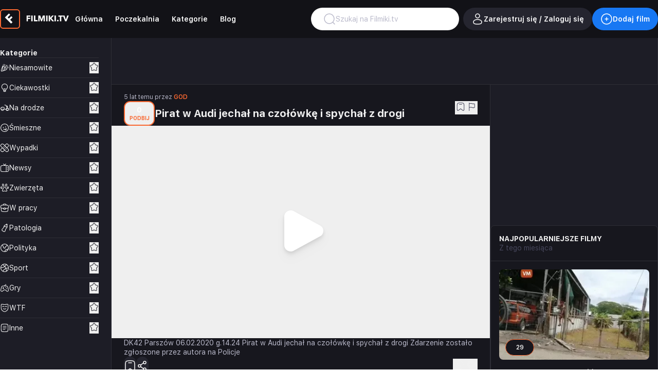

--- FILE ---
content_type: text/html
request_url: https://filmiki.tv/pirat-w-audi-jechal-na-czolowke-i-spychal-z-drogi_3640
body_size: 492
content:
<!doctype html>
<html lang="en">
  <head>
    <meta charset="UTF-8" />
    <link rel="icon" type="image/svg+xml" href="/favicon-pl.svg" />
    <meta name="viewport" content="width=device-width, initial-scale=1.0" />
    <title></title>
    <script data-cookieconsent="ignore">window.dataLayer = window.dataLayer || []; function gtag() { dataLayer.push(arguments); } gtag("consent", "default", { ad_personalization: "denied", ad_storage: "denied", ad_user_data: "denied", analytics_storage: "denied", functionality_storage: "denied", personalization_storage: "denied", security_storage: "granted", wait_for_update: 500, }); gtag("set", "ads_data_redaction", true); gtag("set", "url_passthrough", false);</script>
    <script id="Cookiebot" src="https://consent.cookiebot.com/uc.js" data-cbid="f0b02945-399a-470c-a949-9a555234811d" type="text/javascript" async></script>
    <script async src="https://www.googletagmanager.com/gtag/js?id=G-CZ9CLMEWZK"></script>
    <script>window.dataLayer = window.dataLayer || []; function gtag(){dataLayer.push(arguments);} gtag('js', new Date()); gtag('config', 'G-CZ9CLMEWZK');</script>
    <script async src="https://securepubads.g.doubleclick.net/tag/js/gpt.js"></script>
    <script type="module" crossorigin src="/assets/index-BfDVfg4z.js"></script>
    <link rel="stylesheet" crossorigin href="/assets/style-CGbmBMwM.css">
  </head>
  <body>
    <div id="app"></div>
  </body>
</html>


--- FILE ---
content_type: text/html; charset=utf-8
request_url: https://www.google.com/recaptcha/api2/aframe
body_size: 267
content:
<!DOCTYPE HTML><html><head><meta http-equiv="content-type" content="text/html; charset=UTF-8"></head><body><script nonce="AdrMvTkhBBqPAUSL15wOJg">/** Anti-fraud and anti-abuse applications only. See google.com/recaptcha */ try{var clients={'sodar':'https://pagead2.googlesyndication.com/pagead/sodar?'};window.addEventListener("message",function(a){try{if(a.source===window.parent){var b=JSON.parse(a.data);var c=clients[b['id']];if(c){var d=document.createElement('img');d.src=c+b['params']+'&rc='+(localStorage.getItem("rc::a")?sessionStorage.getItem("rc::b"):"");window.document.body.appendChild(d);sessionStorage.setItem("rc::e",parseInt(sessionStorage.getItem("rc::e")||0)+1);localStorage.setItem("rc::h",'1762030598152');}}}catch(b){}});window.parent.postMessage("_grecaptcha_ready", "*");}catch(b){}</script></body></html>

--- FILE ---
content_type: text/css
request_url: https://filmiki.tv/assets/style-CGbmBMwM.css
body_size: 18246
content:
@font-face{font-family:SFProText;src:url(/assets/SFProText-Regular-DCa8axN2.woff2) format("woff2");font-weight:400;font-style:normal;font-display:swap}@font-face{font-family:SFProText;src:url(/assets/SFProText-Semibold-DgfZktxe.woff2) format("woff2");font-weight:600;font-style:normal;font-display:swap}@font-face{font-family:SFProText;src:url(/assets/SFProText-Bold-C36qjB7c.woff2) format("woff2");font-weight:700;font-style:normal;font-display:swap}#nprogress{pointer-events:none}#nprogress .bar{background:#1878f3;position:fixed;z-index:1031;top:0;left:0;width:100%;height:3px}#nprogress .peg{display:block;position:absolute;right:0;width:100px;height:100%;box-shadow:0 0 10px #1878f3,0 0 5px #1878f3;opacity:1;transform:rotate(3deg) translateY(-4px)}#nprogress .spinner{display:block;position:fixed;z-index:1031;top:15px;right:15px}#nprogress .spinner-icon{width:18px;height:18px;box-sizing:border-box;border:solid 2px transparent;border-top-color:#1878f3;border-left-color:#1878f3;border-radius:50%;animation:nprogress-spinner .4s linear infinite}.nprogress-custom-parent{overflow:hidden;position:relative}.nprogress-custom-parent #nprogress .spinner,.nprogress-custom-parent #nprogress .bar{position:absolute}@keyframes nprogress-spinner{0%{transform:rotate(0)}to{transform:rotate(360deg)}}.animate-in.fade-in:not([class*=slide-in]),.animate-out.fade-out:not([class*=slide-out]){animation-name:fade-new}@keyframes fade-new{0%{opacity:var(--tw-enter-opacity, 1)}to{opacity:var(--tw-exit-opacity, 1)}}@media (pointer: fine){::-webkit-scrollbar{width:8px;height:8px;background:#17171e}::-webkit-scrollbar-track{background:#121217}div::-webkit-scrollbar-track{border-radius:8px;border:1px solid #2E2E36}::-webkit-scrollbar-thumb{background-color:#2e2e36;border-radius:5px}:is():hover{background-color:#47475c}}@media (pointer: coarse){div:not(:hover,:active)::-webkit-scrollbar{height:0;width:0}}@media (pointer: fine) and (width <= 768px){div::-webkit-scrollbar{height:0;width:0}}*,:before,:after{box-sizing:border-box;border-width:0;border-style:solid;border-color:#2e2e36}:before,:after{--tw-content: ""}html,:host{line-height:1.5;-webkit-text-size-adjust:100%;-moz-tab-size:4;-o-tab-size:4;tab-size:4;font-family:SFProText,ui-sans-serif,system-ui,sans-serif;font-feature-settings:normal;font-variation-settings:normal;-webkit-tap-highlight-color:transparent}body{margin:0;line-height:inherit}hr{height:0;color:inherit;border-top-width:1px}abbr:where([title]){-webkit-text-decoration:underline dotted;text-decoration:underline dotted}h1,h2,h3,h4,h5,h6{font-size:inherit;font-weight:inherit}a{color:inherit;text-decoration:inherit}b,strong{font-weight:bolder}code,kbd,samp,pre{font-family:ui-monospace,SFMono-Regular,Menlo,Monaco,Consolas,Liberation Mono,Courier New,monospace;font-feature-settings:normal;font-variation-settings:normal;font-size:1em}small{font-size:80%}sub,sup{font-size:75%;line-height:0;position:relative;vertical-align:baseline}sub{bottom:-.25em}sup{top:-.5em}table{text-indent:0;border-color:inherit;border-collapse:collapse}button,input,optgroup,select,textarea{font-family:inherit;font-feature-settings:inherit;font-variation-settings:inherit;font-size:100%;font-weight:inherit;line-height:inherit;letter-spacing:inherit;color:inherit;margin:0;padding:0}button,select{text-transform:none}button,input:where([type=button]),input:where([type=reset]),input:where([type=submit]){-webkit-appearance:button;background-color:transparent;background-image:none}:-moz-focusring{outline:auto}:-moz-ui-invalid{box-shadow:none}progress{vertical-align:baseline}::-webkit-inner-spin-button,::-webkit-outer-spin-button{height:auto}[type=search]{-webkit-appearance:textfield;outline-offset:-2px}::-webkit-search-decoration{-webkit-appearance:none}::-webkit-file-upload-button{-webkit-appearance:button;font:inherit}summary{display:list-item}blockquote,dl,dd,h1,h2,h3,h4,h5,h6,hr,figure,p,pre{margin:0}fieldset{margin:0;padding:0}legend{padding:0}ol,ul,menu{list-style:none;margin:0;padding:0}dialog{padding:0}textarea{resize:vertical}input::-moz-placeholder,textarea::-moz-placeholder{opacity:1;color:#2e2e36}input::placeholder,textarea::placeholder{opacity:1;color:#2e2e36}button,[role=button]{cursor:pointer}:disabled{cursor:default}img,svg,video,canvas,audio,iframe,embed,object{display:block;vertical-align:middle}img,video{max-width:100%;height:auto}[hidden]{display:none}*,:before,:after{--tw-border-spacing-x: 0;--tw-border-spacing-y: 0;--tw-translate-x: 0;--tw-translate-y: 0;--tw-rotate: 0;--tw-skew-x: 0;--tw-skew-y: 0;--tw-scale-x: 1;--tw-scale-y: 1;--tw-pan-x: ;--tw-pan-y: ;--tw-pinch-zoom: ;--tw-scroll-snap-strictness: proximity;--tw-gradient-from-position: ;--tw-gradient-via-position: ;--tw-gradient-to-position: ;--tw-ordinal: ;--tw-slashed-zero: ;--tw-numeric-figure: ;--tw-numeric-spacing: ;--tw-numeric-fraction: ;--tw-ring-inset: ;--tw-ring-offset-width: 0px;--tw-ring-offset-color: #fff;--tw-ring-color: rgb(59 130 246 / .5);--tw-ring-offset-shadow: 0 0 #0000;--tw-ring-shadow: 0 0 #0000;--tw-shadow: 0 0 #0000;--tw-shadow-colored: 0 0 #0000;--tw-blur: ;--tw-brightness: ;--tw-contrast: ;--tw-grayscale: ;--tw-hue-rotate: ;--tw-invert: ;--tw-saturate: ;--tw-sepia: ;--tw-drop-shadow: ;--tw-backdrop-blur: ;--tw-backdrop-brightness: ;--tw-backdrop-contrast: ;--tw-backdrop-grayscale: ;--tw-backdrop-hue-rotate: ;--tw-backdrop-invert: ;--tw-backdrop-opacity: ;--tw-backdrop-saturate: ;--tw-backdrop-sepia: ;--tw-contain-size: ;--tw-contain-layout: ;--tw-contain-paint: ;--tw-contain-style: }::backdrop{--tw-border-spacing-x: 0;--tw-border-spacing-y: 0;--tw-translate-x: 0;--tw-translate-y: 0;--tw-rotate: 0;--tw-skew-x: 0;--tw-skew-y: 0;--tw-scale-x: 1;--tw-scale-y: 1;--tw-pan-x: ;--tw-pan-y: ;--tw-pinch-zoom: ;--tw-scroll-snap-strictness: proximity;--tw-gradient-from-position: ;--tw-gradient-via-position: ;--tw-gradient-to-position: ;--tw-ordinal: ;--tw-slashed-zero: ;--tw-numeric-figure: ;--tw-numeric-spacing: ;--tw-numeric-fraction: ;--tw-ring-inset: ;--tw-ring-offset-width: 0px;--tw-ring-offset-color: #fff;--tw-ring-color: rgb(59 130 246 / .5);--tw-ring-offset-shadow: 0 0 #0000;--tw-ring-shadow: 0 0 #0000;--tw-shadow: 0 0 #0000;--tw-shadow-colored: 0 0 #0000;--tw-blur: ;--tw-brightness: ;--tw-contrast: ;--tw-grayscale: ;--tw-hue-rotate: ;--tw-invert: ;--tw-saturate: ;--tw-sepia: ;--tw-drop-shadow: ;--tw-backdrop-blur: ;--tw-backdrop-brightness: ;--tw-backdrop-contrast: ;--tw-backdrop-grayscale: ;--tw-backdrop-hue-rotate: ;--tw-backdrop-invert: ;--tw-backdrop-opacity: ;--tw-backdrop-saturate: ;--tw-backdrop-sepia: ;--tw-contain-size: ;--tw-contain-layout: ;--tw-contain-paint: ;--tw-contain-style: }.container{width:100%}@media (min-width: 640px){.container{max-width:640px}}@media (min-width: 768px){.container{max-width:768px}}@media (min-width: 1024px){.container{max-width:1024px}}@media (min-width: 1280px){.container{max-width:1280px}}.i-bxl-facebook{display:inline-block;width:1em;height:1em;background-color:currentColor;-webkit-mask-image:var(--svg);mask-image:var(--svg);-webkit-mask-repeat:no-repeat;mask-repeat:no-repeat;-webkit-mask-size:100% 100%;mask-size:100% 100%;--svg: url("data:image/svg+xml,%3Csvg xmlns='http://www.w3.org/2000/svg' viewBox='0 0 24 24' width='24' height='24'%3E%3Cpath fill='black' d='M13.397 20.997v-8.196h2.765l.411-3.209h-3.176V7.548c0-.926.258-1.56 1.587-1.56h1.684V3.127A22.336 22.336 0 0 0 14.201 3c-2.444 0-4.122 1.492-4.122 4.231v2.355H7.332v3.209h2.753v8.202z'/%3E%3C/svg%3E")}.i-bxl-google{display:inline-block;width:1em;height:1em;background-color:currentColor;-webkit-mask-image:var(--svg);mask-image:var(--svg);-webkit-mask-repeat:no-repeat;mask-repeat:no-repeat;-webkit-mask-size:100% 100%;mask-size:100% 100%;--svg: url("data:image/svg+xml,%3Csvg xmlns='http://www.w3.org/2000/svg' viewBox='0 0 24 24' width='24' height='24'%3E%3Cpath fill='black' d='M20.283 10.356h-8.327v3.451h4.792c-.446 2.193-2.313 3.453-4.792 3.453a5.27 5.27 0 0 1-5.279-5.28a5.27 5.27 0 0 1 5.279-5.279c1.259 0 2.397.447 3.29 1.178l2.6-2.599c-1.584-1.381-3.615-2.233-5.89-2.233a8.908 8.908 0 0 0-8.934 8.934a8.907 8.907 0 0 0 8.934 8.934c4.467 0 8.529-3.249 8.529-8.934c0-.528-.081-1.097-.202-1.625'/%3E%3C/svg%3E")}.i-bxl-messenger{display:inline-block;width:1em;height:1em;background-color:currentColor;-webkit-mask-image:var(--svg);mask-image:var(--svg);-webkit-mask-repeat:no-repeat;mask-repeat:no-repeat;-webkit-mask-size:100% 100%;mask-size:100% 100%;--svg: url("data:image/svg+xml,%3Csvg xmlns='http://www.w3.org/2000/svg' viewBox='0 0 24 24' width='24' height='24'%3E%3Cpath fill='black' d='M12 3c-4.92 0-8.91 3.729-8.91 8.332c0 2.616 1.291 4.952 3.311 6.479V21l3.041-1.687c.811.228 1.668.35 2.559.35c4.92 0 8.91-3.73 8.91-8.331C20.91 6.729 16.92 3 12 3m.938 11.172l-2.305-2.394l-4.438 2.454l4.865-5.163l2.305 2.395l4.439-2.455z'/%3E%3C/svg%3E")}.i-bxl-twitter{display:inline-block;width:1em;height:1em;background-color:currentColor;-webkit-mask-image:var(--svg);mask-image:var(--svg);-webkit-mask-repeat:no-repeat;mask-repeat:no-repeat;-webkit-mask-size:100% 100%;mask-size:100% 100%;--svg: url("data:image/svg+xml,%3Csvg xmlns='http://www.w3.org/2000/svg' viewBox='0 0 24 24' width='24' height='24'%3E%3Cpath fill='black' d='M19.633 7.997c.013.175.013.349.013.523c0 5.325-4.053 11.461-11.46 11.461c-2.282 0-4.402-.661-6.186-1.809c.324.037.636.05.973.05a8.07 8.07 0 0 0 5.001-1.721a4.036 4.036 0 0 1-3.767-2.793c.249.037.499.062.761.062c.361 0 .724-.05 1.061-.137a4.027 4.027 0 0 1-3.23-3.953v-.05c.537.299 1.16.486 1.82.511a4.022 4.022 0 0 1-1.796-3.354c0-.748.199-1.434.548-2.032a11.457 11.457 0 0 0 8.306 4.215c-.062-.3-.1-.611-.1-.923a4.026 4.026 0 0 1 4.028-4.028c1.16 0 2.207.486 2.943 1.272a7.957 7.957 0 0 0 2.556-.973a4.02 4.02 0 0 1-1.771 2.22a8.073 8.073 0 0 0 2.319-.624a8.645 8.645 0 0 1-2.019 2.083'/%3E%3C/svg%3E")}.i-bxl-whatsapp{display:inline-block;width:1em;height:1em;background-color:currentColor;-webkit-mask-image:var(--svg);mask-image:var(--svg);-webkit-mask-repeat:no-repeat;mask-repeat:no-repeat;-webkit-mask-size:100% 100%;mask-size:100% 100%;--svg: url("data:image/svg+xml,%3Csvg xmlns='http://www.w3.org/2000/svg' viewBox='0 0 24 24' width='24' height='24'%3E%3Cpath fill='black' fill-rule='evenodd' d='M18.403 5.633A8.919 8.919 0 0 0 12.053 3c-4.948 0-8.976 4.027-8.978 8.977c0 1.582.413 3.126 1.198 4.488L3 21.116l4.759-1.249a8.981 8.981 0 0 0 4.29 1.093h.004c4.947 0 8.975-4.027 8.977-8.977a8.926 8.926 0 0 0-2.627-6.35m-6.35 13.812h-.003a7.446 7.446 0 0 1-3.798-1.041l-.272-.162l-2.824.741l.753-2.753l-.177-.282a7.448 7.448 0 0 1-1.141-3.971c.002-4.114 3.349-7.461 7.465-7.461a7.413 7.413 0 0 1 5.275 2.188a7.42 7.42 0 0 1 2.183 5.279c-.002 4.114-3.349 7.462-7.461 7.462m4.093-5.589c-.225-.113-1.327-.655-1.533-.73c-.205-.075-.354-.112-.504.112s-.58.729-.711.879s-.262.168-.486.056s-.947-.349-1.804-1.113c-.667-.595-1.117-1.329-1.248-1.554s-.014-.346.099-.458c.101-.1.224-.262.336-.393c.112-.131.149-.224.224-.374s.038-.281-.019-.393c-.056-.113-.505-1.217-.692-1.666c-.181-.435-.366-.377-.504-.383a9.65 9.65 0 0 0-.429-.008a.826.826 0 0 0-.599.28c-.206.225-.785.767-.785 1.871s.804 2.171.916 2.321c.112.15 1.582 2.415 3.832 3.387c.536.231.954.369 1.279.473c.537.171 1.026.146 1.413.089c.431-.064 1.327-.542 1.514-1.066c.187-.524.187-.973.131-1.067c-.056-.094-.207-.151-.43-.263' clip-rule='evenodd'/%3E%3C/svg%3E")}.i-solar-4k-bold{display:inline-block;width:1em;height:1em;background-color:currentColor;-webkit-mask-image:var(--svg);mask-image:var(--svg);-webkit-mask-repeat:no-repeat;mask-repeat:no-repeat;-webkit-mask-size:100% 100%;mask-size:100% 100%;--svg: url("data:image/svg+xml,%3Csvg xmlns='http://www.w3.org/2000/svg' viewBox='0 0 24 24' width='24' height='24'%3E%3Cpath fill='black' fill-rule='evenodd' d='M2 12c0-4.714 0-7.071 1.464-8.536C4.93 2 7.286 2 12 2c4.714 0 7.071 0 8.535 1.464C22 4.93 22 7.286 22 12c0 4.714 0 7.071-1.465 8.535C19.072 22 16.714 22 12 22s-7.071 0-8.536-1.465C2 19.072 2 16.714 2 12m4.25-4a.75.75 0 0 0-1.5 0v2a2.75 2.75 0 0 0 2.75 2.75h2.25V16a.75.75 0 0 0 1.5 0V8a.75.75 0 0 0-1.5 0v3.25H7.5c-.69 0-1.25-.56-1.25-1.25zm12.77-.54a.75.75 0 0 1 .02 1.06l-2.666 2.773l2.757 4.302a.75.75 0 1 1-1.262.81l-2.564-4l-1.055 1.097V16a.75.75 0 0 1-1.5 0V8a.75.75 0 0 1 1.5 0v3.338l3.71-3.858a.75.75 0 0 1 1.06-.02' clip-rule='evenodd'/%3E%3C/svg%3E")}.i-solar-add-circle-linear{display:inline-block;width:1em;height:1em;background-color:currentColor;-webkit-mask-image:var(--svg);mask-image:var(--svg);-webkit-mask-repeat:no-repeat;mask-repeat:no-repeat;-webkit-mask-size:100% 100%;mask-size:100% 100%;--svg: url("data:image/svg+xml,%3Csvg xmlns='http://www.w3.org/2000/svg' viewBox='0 0 24 24' width='24' height='24'%3E%3Cg fill='none' stroke='black' stroke-width='1.5'%3E%3Ccircle cx='12' cy='12' r='10'/%3E%3Cpath stroke-linecap='round' d='M15 12h-3m0 0H9m3 0V9m0 3v3'/%3E%3C/g%3E%3C/svg%3E")}.i-solar-adhesive-plaster-linear{display:inline-block;width:1em;height:1em;background-color:currentColor;-webkit-mask-image:var(--svg);mask-image:var(--svg);-webkit-mask-repeat:no-repeat;mask-repeat:no-repeat;-webkit-mask-size:100% 100%;mask-size:100% 100%;--svg: url("data:image/svg+xml,%3Csvg xmlns='http://www.w3.org/2000/svg' viewBox='0 0 24 24' width='24' height='24'%3E%3Cg fill='none'%3E%3Cpath stroke='black' stroke-width='1.5' d='M3.213 9.071a4.142 4.142 0 0 1 5.858-5.858L20.787 14.93a4.142 4.142 0 0 1-5.858 5.858z'/%3E%3Cpath stroke='black' stroke-width='1.5' d='m12 17.858l-2.929 2.929a4.142 4.142 0 0 1-5.858-5.858L6.143 12zm0-11.716l2.929-2.929a4.142 4.142 0 0 1 5.858 5.858L17.857 12z'/%3E%3Cpath fill='black' d='M15.841 12.871a.788.788 0 1 1-1.114 1.114a.788.788 0 0 1 1.114-1.114m-3.712-3.712a.787.787 0 1 0-1.114 1.114a.787.787 0 0 0 1.114-1.114m4.641 6.497a.787.787 0 1 1-1.114 1.114a.787.787 0 0 1 1.114-1.114M9.345 8.23A.788.788 0 1 0 8.23 9.346A.788.788 0 0 0 9.345 8.23m3.712 3.713a.787.787 0 1 1-1.113 1.114a.787.787 0 0 1 1.113-1.114m.928 2.785a.788.788 0 1 1-1.114 1.113a.788.788 0 0 1 1.114-1.113m-3.712-3.713a.787.787 0 1 0-1.114 1.114a.787.787 0 0 0 1.114-1.114'/%3E%3C/g%3E%3C/svg%3E")}.i-solar-arrow-left-linear{display:inline-block;width:1em;height:1em;background-color:currentColor;-webkit-mask-image:var(--svg);mask-image:var(--svg);-webkit-mask-repeat:no-repeat;mask-repeat:no-repeat;-webkit-mask-size:100% 100%;mask-size:100% 100%;--svg: url("data:image/svg+xml,%3Csvg xmlns='http://www.w3.org/2000/svg' viewBox='0 0 24 24' width='24' height='24'%3E%3Cpath fill='none' stroke='black' stroke-linecap='round' stroke-linejoin='round' stroke-width='1.5' d='M20 12H4m0 0l6-6m-6 6l6 6'/%3E%3C/svg%3E")}.i-solar-arrow-right-linear{display:inline-block;width:1em;height:1em;background-color:currentColor;-webkit-mask-image:var(--svg);mask-image:var(--svg);-webkit-mask-repeat:no-repeat;mask-repeat:no-repeat;-webkit-mask-size:100% 100%;mask-size:100% 100%;--svg: url("data:image/svg+xml,%3Csvg xmlns='http://www.w3.org/2000/svg' viewBox='0 0 24 24' width='24' height='24'%3E%3Cpath fill='none' stroke='black' stroke-linecap='round' stroke-linejoin='round' stroke-width='1.5' d='M4 12h16m0 0l-6-6m6 6l-6 6'/%3E%3C/svg%3E")}.i-solar-basketball-linear{display:inline-block;width:1em;height:1em;background-color:currentColor;-webkit-mask-image:var(--svg);mask-image:var(--svg);-webkit-mask-repeat:no-repeat;mask-repeat:no-repeat;-webkit-mask-size:100% 100%;mask-size:100% 100%;--svg: url("data:image/svg+xml,%3Csvg xmlns='http://www.w3.org/2000/svg' viewBox='0 0 24 24' width='24' height='24'%3E%3Cg fill='none' stroke='black' stroke-width='1.5'%3E%3Cpath d='M3.34 17c2.76 4.783 8.876 6.42 13.66 3.66a9.956 9.956 0 0 0 4.196-4.731a9.985 9.985 0 0 0-.536-8.93a9.985 9.985 0 0 0-7.465-4.928A9.956 9.956 0 0 0 7 3.339C2.217 6.101.578 12.217 3.34 17Z'/%3E%3Cpath stroke-linecap='round' d='M16.95 20.573S16.01 13.982 14 10.5c-2.01-3.482-6.95-7.073-6.95-7.073'/%3E%3Cpath stroke-linecap='round' d='M21.864 12.58c-5.411-1.187-12.805 3.768-14.287 8.238m8.837-17.609c-1.488 4.42-8.74 9.303-14.125 8.243'/%3E%3C/g%3E%3C/svg%3E")}.i-solar-bell-linear{display:inline-block;width:1em;height:1em;background-color:currentColor;-webkit-mask-image:var(--svg);mask-image:var(--svg);-webkit-mask-repeat:no-repeat;mask-repeat:no-repeat;-webkit-mask-size:100% 100%;mask-size:100% 100%;--svg: url("data:image/svg+xml,%3Csvg xmlns='http://www.w3.org/2000/svg' viewBox='0 0 24 24' width='24' height='24'%3E%3Cg fill='none' stroke='black' stroke-width='1.5'%3E%3Cpath d='M18.75 9.71v-.705C18.75 5.136 15.726 2 12 2S5.25 5.136 5.25 9.005v.705a4.4 4.4 0 0 1-.692 2.375L3.45 13.81c-1.011 1.575-.239 3.716 1.52 4.214a25.775 25.775 0 0 0 14.06 0c1.759-.498 2.531-2.639 1.52-4.213l-1.108-1.725a4.4 4.4 0 0 1-.693-2.375Z'/%3E%3Cpath stroke-linecap='round' d='M7.5 19c.655 1.748 2.422 3 4.5 3s3.845-1.252 4.5-3'/%3E%3C/g%3E%3C/svg%3E")}.i-solar-bookmark-bold{display:inline-block;width:1em;height:1em;background-color:currentColor;-webkit-mask-image:var(--svg);mask-image:var(--svg);-webkit-mask-repeat:no-repeat;mask-repeat:no-repeat;-webkit-mask-size:100% 100%;mask-size:100% 100%;--svg: url("data:image/svg+xml,%3Csvg xmlns='http://www.w3.org/2000/svg' viewBox='0 0 24 24' width='24' height='24'%3E%3Cpath fill='black' fill-rule='evenodd' d='M21 11.098v4.993c0 3.096 0 4.645-.734 5.321c-.35.323-.792.526-1.263.58c-.987.113-2.14-.907-4.445-2.946c-1.02-.901-1.529-1.352-2.118-1.47a2.225 2.225 0 0 0-.88 0c-.59.118-1.099.569-2.118 1.47c-2.305 2.039-3.458 3.059-4.445 2.945a2.238 2.238 0 0 1-1.263-.579C3 20.736 3 19.188 3 16.091v-4.994C3 6.81 3 4.666 4.318 3.333C5.636 2 7.758 2 12 2c4.243 0 6.364 0 7.682 1.332C21 4.665 21 6.81 21 11.098M8.25 6A.75.75 0 0 1 9 5.25h6a.75.75 0 0 1 0 1.5H9A.75.75 0 0 1 8.25 6' clip-rule='evenodd'/%3E%3C/svg%3E")}.i-solar-bookmark-linear{display:inline-block;width:1em;height:1em;background-color:currentColor;-webkit-mask-image:var(--svg);mask-image:var(--svg);-webkit-mask-repeat:no-repeat;mask-repeat:no-repeat;-webkit-mask-size:100% 100%;mask-size:100% 100%;--svg: url("data:image/svg+xml,%3Csvg xmlns='http://www.w3.org/2000/svg' viewBox='0 0 24 24' width='24' height='24'%3E%3Cg fill='none' stroke='black' stroke-width='1.5'%3E%3Cpath d='M21 16.09v-4.992c0-4.29 0-6.433-1.318-7.766C18.364 2 16.242 2 12 2C7.757 2 5.636 2 4.318 3.332C3 4.665 3 6.81 3 11.098v4.993c0 3.096 0 4.645.734 5.321c.35.323.792.526 1.263.58c.987.113 2.14-.907 4.445-2.946c1.02-.901 1.529-1.352 2.118-1.47c.29-.06.59-.06.88 0c.59.118 1.099.569 2.118 1.47c2.305 2.039 3.458 3.059 4.445 2.945c.47-.053.913-.256 1.263-.579c.734-.676.734-2.224.734-5.321Z'/%3E%3Cpath stroke-linecap='round' d='M15 6H9'/%3E%3C/g%3E%3C/svg%3E")}.i-solar-bottle-linear{display:inline-block;width:1em;height:1em;background-color:currentColor;-webkit-mask-image:var(--svg);mask-image:var(--svg);-webkit-mask-repeat:no-repeat;mask-repeat:no-repeat;-webkit-mask-size:100% 100%;mask-size:100% 100%;--svg: url("data:image/svg+xml,%3Csvg xmlns='http://www.w3.org/2000/svg' viewBox='0 0 24 24' width='24' height='24'%3E%3Cg fill='none'%3E%3Cpath fill='black' d='m18.45 8.279l.748-.06zm.015.187l.749-.047zM16.614 12.9l.495.563zm.137-.122l.505.554zm-6.68-3.82l.738.127zm.032-.185l.737.139zm2.884-3.786l.331.673zm-.162.081l.342.667zm-5.093 8.398l-.526-.535zm.128-.127l.532.529zm2.179-4.2l.737.135zm4.002 8.128l.732.165zm.041-.18l-.73-.174zm2.397-4.068l.502.557zM7.65 20.413l.387-.643zM5.462 18.81l-.621.42zm1.486-4.573l.525.535zm-1.77 2.08l-.7-.268zm3.138 4.496l-.387.642zm2.424 1.176l-.07.747zm3.053-3.628l-.731-.166zm-.84 2.638l.597.453zM18.34 2.9l.387-.643zm.41.308l.633-.404zm-.123.764l.656.363zm.202-.472l-.75-.034zm-2.383-.773l-.656-.363zm.313-.447l.413.626zm.8.15l-.387.642zm-.495-.232l.045-.749zM15.633 4.14l2.152 1.296l.774-1.285l-2.152-1.296zm-6.93 16.03l-.665-.4l-.774 1.285l.665.4zm4.607-3.07l-.248 1.095l1.463.332l.248-1.095zm-5.837-2.328l.785-.771l-1.052-1.07l-.784.772zm5.845-9.112l3.032-1.49l-.661-1.346l-3.032 1.49zm4.106-.807l.28 3.485l1.494-.12l-.279-3.484zm-.748-.993l.426-.77l-1.312-.727l-.427.771zm.496-.79l.78.471l.774-1.285l-.78-.47zm.798.538l-.455.822l1.313.727l.455-.823zm-.267 4.73l.014.176l1.497-.095l-.016-.2zm-.594 5.125c.068-.06.109-.095.147-.13l-1.01-1.11l-.128.114zm.608-4.95c.09 1.419-.46 2.789-1.471 3.71l1.01 1.11c1.358-1.238 2.076-3.055 1.958-4.914zm-6.908.572l.03-.173l-1.473-.278c-.01.052-.02.106-.035.197zm1.848-4.77c-.08.039-.129.062-.175.086l.685 1.334l.151-.075zM10.84 8.911c.262-1.391 1.128-2.561 2.327-3.177L12.482 4.4c-1.626.835-2.772 2.404-3.116 4.233zM8.258 14l.134-.133l-1.064-1.058l-.122.121zM9.33 8.83a16.75 16.75 0 0 1-.03.174l1.475.27c.01-.05.018-.1.033-.19zm-.939 5.037a8.743 8.743 0 0 0 2.384-4.594L9.3 9.003a7.243 7.243 0 0 1-1.973 3.806zm6.38 3.564l.04-.171l-1.46-.348l-.042.188zm1.346-5.095l-.141.125l1.004 1.114l.128-.113zm-1.306 4.924a7.198 7.198 0 0 1 2.169-3.685l-1.004-1.114a8.697 8.697 0 0 0-2.624 4.451zm-6.774 2.51c-.631-.381-1.07-.646-1.395-.875c-.322-.226-.472-.377-.559-.506l-1.243.84c.236.35.558.625.939.893c.378.266.872.563 1.484.932zm-1.616-6.068c-.513.504-.927.91-1.234 1.258c-.31.35-.56.694-.71 1.088l1.401.534c.056-.148.17-.332.433-.629c.264-.3.633-.662 1.161-1.182zm-.338 4.688a1.986 1.986 0 0 1-.205-1.808l-1.402-.534a3.486 3.486 0 0 0 .364 3.18zm1.845 3.064c.612.37 1.105.667 1.516.876c.412.21.807.366 1.225.405l.14-1.493c-.14-.013-.335-.07-.685-.249c-.351-.179-.79-.443-1.422-.824zm5.133-3.26c-.167.737-.285 1.253-.401 1.644c-.117.389-.213.585-.306.707l1.195.906c.254-.335.413-.731.548-1.184c.134-.45.264-1.025.427-1.741zm-2.392 4.541a3.233 3.233 0 0 0 2.88-1.284l-1.196-.906a1.733 1.733 0 0 1-1.543.697zM17.952 3.54l.143.087c.038.024.061.04.075.05c.029.02-.012-.003-.052-.067l1.264-.808a1.26 1.26 0 0 0-.337-.344c-.096-.07-.214-.14-.32-.203zm1.33.793c.06-.108.126-.227.175-.335c.053-.116.111-.274.12-.466l-1.499-.068c.004-.076.027-.116.013-.084l-.041.08l-.08.147zm-1.165-.723a.25.25 0 0 1-.039-.146l1.499.068a1.25 1.25 0 0 0-.195-.73zm-1.016-.522l.088-.156c.024-.043.04-.068.05-.084c.022-.033 0 .011-.068.056l-.826-1.252c-.17.112-.28.253-.354.364c-.069.103-.138.23-.202.346zm.844-1.303c-.113-.068-.237-.144-.349-.199a1.26 1.26 0 0 0-.488-.139l-.09 1.498c-.08-.005-.122-.032-.087-.014c.017.008.043.022.085.047c.043.024.091.054.155.092zm-.774 1.119a.25.25 0 0 1-.153.04l.09-1.497a1.25 1.25 0 0 0-.763.205z'/%3E%3Cpath stroke='black' stroke-linecap='round' stroke-width='1.5' d='m10 9.5l1.452-.726a2.704 2.704 0 0 1 2.9.307a2.704 2.704 0 0 0 2.544.454L18.5 9'/%3E%3C/g%3E%3C/svg%3E")}.i-solar-case-linear{display:inline-block;width:1em;height:1em;background-color:currentColor;-webkit-mask-image:var(--svg);mask-image:var(--svg);-webkit-mask-repeat:no-repeat;mask-repeat:no-repeat;-webkit-mask-size:100% 100%;mask-size:100% 100%;--svg: url("data:image/svg+xml,%3Csvg xmlns='http://www.w3.org/2000/svg' viewBox='0 0 24 24' width='24' height='24'%3E%3Cg fill='none' stroke='black' stroke-width='1.5'%3E%3Cpath d='M3 12c0 3.771 0 7.657 1.318 8.828C5.636 22 7.758 22 12 22c4.243 0 6.364 0 7.682-1.172C21 19.657 21 15.771 21 12'/%3E%3Cpath d='m14.66 14.202l6.008-1.802c.595-.179.893-.268 1.082-.482a.996.996 0 0 0 .1-.134c.15-.243.15-.553.15-1.175c0-2.45 0-3.675-.673-4.502a2.997 2.997 0 0 0-.434-.434C20.066 5 18.841 5 16.391 5H7.61c-2.45 0-3.675 0-4.502.673c-.16.13-.305.275-.434.434C2 6.934 2 8.159 2 10.609c0 .622 0 .932.15 1.175c.03.047.063.092.1.134c.19.214.487.303 1.082.482l6.008 1.802M6.5 5c.823-.02 1.66-.545 1.94-1.32l.035-.103L8.5 3.5c.042-.127.064-.19.086-.246a2 2 0 0 1 1.735-1.25C10.38 2 10.448 2 10.58 2h2.838c.133 0 .2 0 .26.004a2 2 0 0 1 1.735 1.25c.023.056.044.12.086.246l.026.077c.018.053.026.08.035.103c.28.775 1.116 1.3 1.939 1.32'/%3E%3Cpath stroke-linecap='round' d='M14 12.5h-4a.5.5 0 0 0-.5.5v2.162a.5.5 0 0 0 .314.464l.7.28a4 4 0 0 0 2.972 0l.7-.28a.5.5 0 0 0 .314-.464V13a.5.5 0 0 0-.5-.5Z'/%3E%3C/g%3E%3C/svg%3E")}.i-solar-chat-square-linear{display:inline-block;width:1em;height:1em;background-color:currentColor;-webkit-mask-image:var(--svg);mask-image:var(--svg);-webkit-mask-repeat:no-repeat;mask-repeat:no-repeat;-webkit-mask-size:100% 100%;mask-size:100% 100%;--svg: url("data:image/svg+xml,%3Csvg xmlns='http://www.w3.org/2000/svg' viewBox='0 0 24 24' width='24' height='24'%3E%3Cpath fill='black' d='m13.087 21.388l.645.382zm.542-.916l-.646-.382zm-3.258 0l-.645.382zm.542.916l.646-.382zm-8.532-5.475l.693-.287zm5.409 3.078l-.013.75zm-2.703-.372l-.287.693zm16.532-2.706l.693.287zm-5.409 3.078l-.012-.75zm2.703-.372l.287.693zm.7-15.882l-.392.64zm1.65 1.65l.64-.391zM4.388 2.738l-.392-.64zm-1.651 1.65l-.64-.391zM9.403 19.21l.377-.649zm4.33 2.56l.541-.916l-1.29-.764l-.543.916zm-4.007-.916l.542.916l1.29-.764l-.541-.916zm2.715.152a.52.52 0 0 1-.882 0l-1.291.764c.773 1.307 2.69 1.307 3.464 0zM10.5 2.75h3v-1.5h-3zm10.75 7.75v1h1.5v-1zm-18.5 1v-1h-1.5v1zm-1.5 0c0 1.155 0 2.058.05 2.787c.05.735.153 1.347.388 1.913l1.386-.574c-.147-.352-.233-.782-.278-1.441c-.046-.666-.046-1.51-.046-2.685zm6.553 6.742c-1.256-.022-1.914-.102-2.43-.316L4.8 19.313c.805.334 1.721.408 2.977.43zM1.688 16.2A5.75 5.75 0 0 0 4.8 19.312l.574-1.386a4.25 4.25 0 0 1-2.3-2.3zm19.562-4.7c0 1.175 0 2.019-.046 2.685c-.045.659-.131 1.089-.277 1.441l1.385.574c.235-.566.338-1.178.389-1.913c.05-.729.049-1.632.049-2.787zm-5.027 8.241c1.256-.021 2.172-.095 2.977-.429l-.574-1.386c-.515.214-1.173.294-2.428.316zm4.704-4.115a4.25 4.25 0 0 1-2.3 2.3l.573 1.386a5.75 5.75 0 0 0 3.112-3.112zM13.5 2.75c1.651 0 2.837 0 3.762.089c.914.087 1.495.253 1.959.537l.783-1.279c-.739-.452-1.577-.654-2.6-.752c-1.012-.096-2.282-.095-3.904-.095zm9.25 7.75c0-1.622 0-2.891-.096-3.904c-.097-1.023-.299-1.862-.751-2.6l-1.28.783c.285.464.451 1.045.538 1.96c.088.924.089 2.11.089 3.761zm-3.53-7.124a4.25 4.25 0 0 1 1.404 1.403l1.279-.783a5.75 5.75 0 0 0-1.899-1.899zM10.5 1.25c-1.622 0-2.891 0-3.904.095c-1.023.098-1.862.3-2.6.752l.783 1.28c.464-.285 1.045-.451 1.96-.538c.924-.088 2.11-.089 3.761-.089zM2.75 10.5c0-1.651 0-2.837.089-3.762c.087-.914.253-1.495.537-1.959l-1.279-.783c-.452.738-.654 1.577-.752 2.6C1.25 7.61 1.25 8.878 1.25 10.5zm1.246-8.403a5.75 5.75 0 0 0-1.899 1.899l1.28.783a4.25 4.25 0 0 1 1.402-1.403zm7.02 17.993c-.202-.343-.38-.646-.554-.884a2.229 2.229 0 0 0-.682-.645l-.754 1.297c.047.028.112.078.224.232c.121.166.258.396.476.764zm-3.24-.349c.44.008.718.014.93.037c.198.022.275.054.32.08l.754-1.297a2.244 2.244 0 0 0-.909-.274c-.298-.033-.657-.038-1.069-.045zm6.498 1.113c.218-.367.355-.598.476-.764c.112-.154.177-.204.224-.232l-.754-1.297c-.29.17-.5.395-.682.645c-.173.238-.352.54-.555.884zm1.924-2.612c-.412.007-.771.012-1.069.045c-.311.035-.616.104-.909.274l.754 1.297c.045-.026.122-.058.32-.08c.212-.023.49-.03.93-.037z'/%3E%3C/svg%3E")}.i-solar-check-circle-bold{display:inline-block;width:1em;height:1em;background-color:currentColor;-webkit-mask-image:var(--svg);mask-image:var(--svg);-webkit-mask-repeat:no-repeat;mask-repeat:no-repeat;-webkit-mask-size:100% 100%;mask-size:100% 100%;--svg: url("data:image/svg+xml,%3Csvg xmlns='http://www.w3.org/2000/svg' viewBox='0 0 24 24' width='24' height='24'%3E%3Cpath fill='black' fill-rule='evenodd' d='M22 12c0 5.523-4.477 10-10 10S2 17.523 2 12S6.477 2 12 2s10 4.477 10 10m-5.97-3.03a.75.75 0 0 1 0 1.06l-5 5a.75.75 0 0 1-1.06 0l-2-2a.75.75 0 1 1 1.06-1.06l1.47 1.47l2.235-2.235L14.97 8.97a.75.75 0 0 1 1.06 0' clip-rule='evenodd'/%3E%3C/svg%3E")}.i-solar-close-circle-bold{display:inline-block;width:1em;height:1em;background-color:currentColor;-webkit-mask-image:var(--svg);mask-image:var(--svg);-webkit-mask-repeat:no-repeat;mask-repeat:no-repeat;-webkit-mask-size:100% 100%;mask-size:100% 100%;--svg: url("data:image/svg+xml,%3Csvg xmlns='http://www.w3.org/2000/svg' viewBox='0 0 24 24' width='24' height='24'%3E%3Cpath fill='black' fill-rule='evenodd' d='M22 12c0 5.523-4.477 10-10 10S2 17.523 2 12S6.477 2 12 2s10 4.477 10 10M8.97 8.97a.75.75 0 0 1 1.06 0L12 10.94l1.97-1.97a.75.75 0 0 1 1.06 1.06L13.06 12l1.97 1.97a.75.75 0 0 1-1.06 1.06L12 13.06l-1.97 1.97a.75.75 0 0 1-1.06-1.06L10.94 12l-1.97-1.97a.75.75 0 0 1 0-1.06' clip-rule='evenodd'/%3E%3C/svg%3E")}.i-solar-close-circle-linear{display:inline-block;width:1em;height:1em;background-color:currentColor;-webkit-mask-image:var(--svg);mask-image:var(--svg);-webkit-mask-repeat:no-repeat;mask-repeat:no-repeat;-webkit-mask-size:100% 100%;mask-size:100% 100%;--svg: url("data:image/svg+xml,%3Csvg xmlns='http://www.w3.org/2000/svg' viewBox='0 0 24 24' width='24' height='24'%3E%3Cg fill='none' stroke='black' stroke-width='1.5'%3E%3Ccircle cx='12' cy='12' r='10'/%3E%3Cpath stroke-linecap='round' d='m14.5 9.5l-5 5m0-5l5 5'/%3E%3C/g%3E%3C/svg%3E")}.i-solar-confetti-minimalistic-linear{display:inline-block;width:1em;height:1em;background-color:currentColor;-webkit-mask-image:var(--svg);mask-image:var(--svg);-webkit-mask-repeat:no-repeat;mask-repeat:no-repeat;-webkit-mask-size:100% 100%;mask-size:100% 100%;--svg: url("data:image/svg+xml,%3Csvg xmlns='http://www.w3.org/2000/svg' viewBox='0 0 24 24' width='24' height='24'%3E%3Cg fill='none'%3E%3Cpath stroke='black' stroke-linecap='round' stroke-width='1.5' d='m4.012 15.762l1.69-5.069c.766-2.298 1.149-3.447 2.055-3.66c.906-.215 1.763.642 3.475 2.355l3.38 3.379c1.712 1.713 2.569 2.569 2.355 3.475c-.214.906-1.363 1.29-3.661 2.055l-5.069 1.69c-2.765.922-4.148 1.383-4.878.653c-.73-.73-.269-2.113.653-4.878Z'/%3E%3Cpath stroke='black' stroke-linecap='round' stroke-width='1.5' d='M12.235 18.346s-.758-2.281-.758-3.79c0-1.51.758-3.792.758-3.792m-4.17 8.72s-.64-2.753-.758-4.55c-.195-2.969.758-7.581.758-7.581m6.445 2.653l.143-.72c.146-.727.67-1.32 1.373-1.554a2.066 2.066 0 0 0 1.372-1.555l.144-.72m.027 6.796l.213.123a1.76 1.76 0 0 0 2.05-.207a1.763 1.763 0 0 1 1.877-.297L22 12M10.535 3a1.4 1.4 0 0 0 .205 1.721l.098.098c.393.393.538.97.377 1.503'/%3E%3Cpath fill='black' d='M13.561 4.396c.201-.2.302-.301.418-.338a.5.5 0 0 1 .302 0c.116.037.217.137.418.338c.2.202.301.302.338.418a.5.5 0 0 1 0 .302c-.037.117-.137.217-.338.418c-.201.201-.302.302-.418.339a.5.5 0 0 1-.302 0c-.116-.037-.217-.138-.418-.339c-.201-.2-.302-.301-.338-.418a.5.5 0 0 1 0-.302c.036-.116.137-.216.338-.418m5.907 3.072c.246-.245.368-.368.507-.421a.7.7 0 0 1 .503 0c.138.053.261.176.507.421c.245.246.368.368.421.507a.7.7 0 0 1 0 .503c-.053.138-.176.261-.421.507c-.246.245-.369.368-.507.421a.7.7 0 0 1-.503 0c-.139-.053-.261-.176-.507-.421c-.245-.246-.368-.369-.421-.507a.7.7 0 0 1 0-.503c.053-.139.176-.261.421-.507M6.927 3.94a.536.536 0 1 1 .759.76a.536.536 0 0 1-.759-.76m12.131 11.373a.536.536 0 1 1 .759.759a.536.536 0 0 1-.759-.759M17.5 9.741a.536.536 0 1 1 .759.76a.536.536 0 0 1-.759-.76'/%3E%3C/g%3E%3C/svg%3E")}.i-solar-confounded-square-linear{display:inline-block;width:1em;height:1em;background-color:currentColor;-webkit-mask-image:var(--svg);mask-image:var(--svg);-webkit-mask-repeat:no-repeat;mask-repeat:no-repeat;-webkit-mask-size:100% 100%;mask-size:100% 100%;--svg: url("data:image/svg+xml,%3Csvg xmlns='http://www.w3.org/2000/svg' viewBox='0 0 24 24' width='24' height='24'%3E%3Cg fill='none' stroke='black' stroke-width='1.5'%3E%3Cpath d='M2 12c0-4.714 0-7.071 1.464-8.536C4.93 2 7.286 2 12 2c4.714 0 7.071 0 8.535 1.464C22 4.93 22 7.286 22 12c0 4.714 0 7.071-1.465 8.535C19.072 22 16.714 22 12 22s-7.071 0-8.536-1.465C2 19.072 2 16.714 2 12Z'/%3E%3Cpath stroke-linecap='round' stroke-linejoin='round' d='m8 12l2-1.5L8 9m8 3l-2-1.5L16 9m0 7l-1.333-1l-1.334 1L12 15l-1.333 1l-1.334-1L8 16'/%3E%3C/g%3E%3C/svg%3E")}.i-solar-danger-circle-bold{display:inline-block;width:1em;height:1em;background-color:currentColor;-webkit-mask-image:var(--svg);mask-image:var(--svg);-webkit-mask-repeat:no-repeat;mask-repeat:no-repeat;-webkit-mask-size:100% 100%;mask-size:100% 100%;--svg: url("data:image/svg+xml,%3Csvg xmlns='http://www.w3.org/2000/svg' viewBox='0 0 24 24' width='24' height='24'%3E%3Cpath fill='black' fill-rule='evenodd' d='M22 12c0-5.523-4.477-10-10-10S2 6.477 2 12s4.477 10 10 10s10-4.477 10-10M12 6.25a.75.75 0 0 1 .75.75v6a.75.75 0 0 1-1.5 0V7a.75.75 0 0 1 .75-.75M12 17a1 1 0 1 0 0-2a1 1 0 0 0 0 2' clip-rule='evenodd'/%3E%3C/svg%3E")}.i-solar-document-text-linear{display:inline-block;width:1em;height:1em;background-color:currentColor;-webkit-mask-image:var(--svg);mask-image:var(--svg);-webkit-mask-repeat:no-repeat;mask-repeat:no-repeat;-webkit-mask-size:100% 100%;mask-size:100% 100%;--svg: url("data:image/svg+xml,%3Csvg xmlns='http://www.w3.org/2000/svg' viewBox='0 0 24 24' width='24' height='24'%3E%3Cg fill='none' stroke='black' stroke-width='1.5'%3E%3Cpath d='M3 10c0-3.771 0-5.657 1.172-6.828C5.343 2 7.229 2 11 2h2c3.771 0 5.657 0 6.828 1.172C21 4.343 21 6.229 21 10v4c0 3.771 0 5.657-1.172 6.828C18.657 22 16.771 22 13 22h-2c-3.771 0-5.657 0-6.828-1.172C3 19.657 3 17.771 3 14z'/%3E%3Cpath stroke-linecap='round' d='M8 12h8M8 8h8m-8 8h5'/%3E%3C/g%3E%3C/svg%3E")}.i-solar-earth-linear{display:inline-block;width:1em;height:1em;background-color:currentColor;-webkit-mask-image:var(--svg);mask-image:var(--svg);-webkit-mask-repeat:no-repeat;mask-repeat:no-repeat;-webkit-mask-size:100% 100%;mask-size:100% 100%;--svg: url("data:image/svg+xml,%3Csvg xmlns='http://www.w3.org/2000/svg' viewBox='0 0 24 24' width='24' height='24'%3E%3Cg fill='none' stroke='black' stroke-width='1.5'%3E%3Ccircle cx='12' cy='12' r='10'/%3E%3Cpath d='M6 4.71c.78.711 2.388 2.653 2.575 4.737C8.75 11.396 10.035 12.98 12 13c.755.008 1.518-.537 1.516-1.292c0-.233-.039-.472-.099-.692A1.414 1.414 0 0 1 13.5 10c.61-1.257 1.81-1.595 2.76-2.278c.421-.303.806-.623.975-.88c.469-.71.937-2.131.703-2.842M22 13c-.33.931-.562 3.375-4.282 3.414c0 0-3.293 0-4.281 1.862c-.791 1.49-.33 3.103 0 3.724'/%3E%3C/g%3E%3C/svg%3E")}.i-solar-emoji-funny-circle-linear{display:inline-block;width:1em;height:1em;background-color:currentColor;-webkit-mask-image:var(--svg);mask-image:var(--svg);-webkit-mask-repeat:no-repeat;mask-repeat:no-repeat;-webkit-mask-size:100% 100%;mask-size:100% 100%;--svg: url("data:image/svg+xml,%3Csvg xmlns='http://www.w3.org/2000/svg' viewBox='0 0 24 24' width='24' height='24'%3E%3Cg fill='none'%3E%3Ccircle cx='12' cy='12' r='10' stroke='black' stroke-width='1.5'/%3E%3Cpath stroke='black' stroke-linecap='round' stroke-width='1.5' d='M8.913 15.934c1.258.315 2.685.315 4.122-.07c1.437-.385 2.673-1.099 3.605-2.001'/%3E%3Cellipse cx='14.509' cy='9.774' fill='black' rx='1' ry='1.5' transform='rotate(-15 14.51 9.774)'/%3E%3Cellipse cx='8.714' cy='11.328' fill='black' rx='1' ry='1.5' transform='rotate(-15 8.714 11.328)'/%3E%3Cpath stroke='black' stroke-width='1.5' d='m13 16l.478.974a1.5 1.5 0 1 0 2.693-1.322l-.46-.935'/%3E%3C/g%3E%3C/svg%3E")}.i-solar-fire-minimalistic-linear{display:inline-block;width:1em;height:1em;background-color:currentColor;-webkit-mask-image:var(--svg);mask-image:var(--svg);-webkit-mask-repeat:no-repeat;mask-repeat:no-repeat;-webkit-mask-size:100% 100%;mask-size:100% 100%;--svg: url("data:image/svg+xml,%3Csvg xmlns='http://www.w3.org/2000/svg' viewBox='0 0 24 24' width='24' height='24'%3E%3Cpath fill='none' stroke='black' stroke-width='1.5' d='M12 21c4.418 0 8-3.356 8-7.496c0-3.741-2.035-6.666-3.438-8.06c-.26-.258-.694-.144-.84.189c-.748 1.69-2.304 4.123-4.293 4.123c-1.232.165-3.112-.888-1.594-6.107c.137-.47-.365-.848-.749-.534C6.905 4.905 4 8.511 4 13.504C4 17.644 7.582 21 12 21Z'/%3E%3C/svg%3E")}.i-solar-flag-linear{display:inline-block;width:1em;height:1em;background-color:currentColor;-webkit-mask-image:var(--svg);mask-image:var(--svg);-webkit-mask-repeat:no-repeat;mask-repeat:no-repeat;-webkit-mask-size:100% 100%;mask-size:100% 100%;--svg: url("data:image/svg+xml,%3Csvg xmlns='http://www.w3.org/2000/svg' viewBox='0 0 24 24' width='24' height='24'%3E%3Cpath fill='none' stroke='black' stroke-linecap='round' stroke-width='1.5' d='M5 22v-8m0 0V4m0 10l2.47-.494a8.676 8.676 0 0 1 4.925.452a8.677 8.677 0 0 0 5.327.361l.214-.053A1.404 1.404 0 0 0 19 12.904V5.537a1.2 1.2 0 0 0-1.49-1.164a7.999 7.999 0 0 1-4.911-.334l-.204-.081a8.677 8.677 0 0 0-4.924-.452L5 4m0 0V2'/%3E%3C/svg%3E")}.i-solar-gamepad-minimalistic-linear{display:inline-block;width:1em;height:1em;background-color:currentColor;-webkit-mask-image:var(--svg);mask-image:var(--svg);-webkit-mask-repeat:no-repeat;mask-repeat:no-repeat;-webkit-mask-size:100% 100%;mask-size:100% 100%;--svg: url("data:image/svg+xml,%3Csvg xmlns='http://www.w3.org/2000/svg' viewBox='0 0 24 24' width='24' height='24'%3E%3Cg fill='none'%3E%3Cpath stroke='black' stroke-linecap='round' stroke-width='1.5' d='M8.5 11v3M7 12.5h3'/%3E%3Cpath stroke='black' stroke-width='1.5' d='m21.92 17.377l-1.085-4.517c-.613-2.553-.92-3.83-1.79-4.666c-.22-.212-.463-.4-.725-.56C17.284 7 15.937 7 13.243 7h-2.486c-2.694 0-4.041 0-5.077.634c-.262.16-.505.348-.725.56c-.87.837-1.177 2.113-1.79 4.666L2.08 17.377c-.381 1.587.633 3.175 2.264 3.546c1.376.312 2.791-.342 3.413-1.576l.128-.255c.57-1.133 1.754-1.852 3.051-1.852h2.128c1.297 0 2.48.719 3.051 1.852l.128.255c.622 1.234 2.037 1.888 3.413 1.575c1.631-.37 2.645-1.958 2.264-3.545Z'/%3E%3Cpath stroke='black' stroke-linecap='round' stroke-width='1.5' d='M12 7V6a1 1 0 0 1 1-1h1a1 1 0 0 0 1-1V3'/%3E%3Cpath fill='black' d='M16 11a1 1 0 1 1-2 0a1 1 0 0 1 2 0m2 3a1 1 0 1 1-2 0a1 1 0 0 1 2 0'/%3E%3C/g%3E%3C/svg%3E")}.i-solar-letter-bold{display:inline-block;width:1em;height:1em;background-color:currentColor;-webkit-mask-image:var(--svg);mask-image:var(--svg);-webkit-mask-repeat:no-repeat;mask-repeat:no-repeat;-webkit-mask-size:100% 100%;mask-size:100% 100%;--svg: url("data:image/svg+xml,%3Csvg xmlns='http://www.w3.org/2000/svg' viewBox='0 0 24 24' width='24' height='24'%3E%3Cpath fill='black' fill-rule='evenodd' d='M3.172 5.172C2 6.343 2 8.229 2 12c0 3.771 0 5.657 1.172 6.828C4.343 20 6.229 20 10 20h4c3.771 0 5.657 0 6.828-1.172C22 17.657 22 15.771 22 12c0-3.771 0-5.657-1.172-6.828C19.657 4 17.771 4 14 4h-4C6.229 4 4.343 4 3.172 5.172M18.576 7.52a.75.75 0 0 1-.096 1.056l-2.196 1.83c-.887.74-1.605 1.338-2.24 1.746c-.66.425-1.303.693-2.044.693c-.741 0-1.384-.269-2.045-.693c-.634-.408-1.352-1.007-2.239-1.745L5.52 8.577a.75.75 0 0 1 .96-1.153l2.16 1.799c.933.777 1.58 1.315 2.128 1.667c.529.34.888.455 1.233.455c.345 0 .704-.114 1.233-.455c.547-.352 1.195-.89 2.128-1.667l2.159-1.8a.75.75 0 0 1 1.056.097' clip-rule='evenodd'/%3E%3C/svg%3E")}.i-solar-letter-linear{display:inline-block;width:1em;height:1em;background-color:currentColor;-webkit-mask-image:var(--svg);mask-image:var(--svg);-webkit-mask-repeat:no-repeat;mask-repeat:no-repeat;-webkit-mask-size:100% 100%;mask-size:100% 100%;--svg: url("data:image/svg+xml,%3Csvg xmlns='http://www.w3.org/2000/svg' viewBox='0 0 24 24' width='24' height='24'%3E%3Cg fill='none' stroke='black' stroke-width='1.5'%3E%3Cpath d='M2 12c0-3.771 0-5.657 1.172-6.828C4.343 4 6.229 4 10 4h4c3.771 0 5.657 0 6.828 1.172C22 6.343 22 8.229 22 12c0 3.771 0 5.657-1.172 6.828C19.657 20 17.771 20 14 20h-4c-3.771 0-5.657 0-6.828-1.172C2 17.657 2 15.771 2 12Z'/%3E%3Cpath stroke-linecap='round' d='m6 8l2.159 1.8c1.837 1.53 2.755 2.295 3.841 2.295c1.086 0 2.005-.765 3.841-2.296L18 8'/%3E%3C/g%3E%3C/svg%3E")}.i-solar-lightbulb-linear{display:inline-block;width:1em;height:1em;background-color:currentColor;-webkit-mask-image:var(--svg);mask-image:var(--svg);-webkit-mask-repeat:no-repeat;mask-repeat:no-repeat;-webkit-mask-size:100% 100%;mask-size:100% 100%;--svg: url("data:image/svg+xml,%3Csvg xmlns='http://www.w3.org/2000/svg' viewBox='0 0 24 24' width='24' height='24'%3E%3Cg fill='none' stroke='black' stroke-width='1.5'%3E%3Cpath d='M14.5 19.5h-5m5 0c0-.713 0-1.07.038-1.307c.123-.763.144-.812.631-1.412c.151-.186.711-.688 1.832-1.692A7.5 7.5 0 1 0 7 15.09c1.12 1.004 1.68 1.505 1.832 1.692c.487.6.508.649.63 1.412c.039.237.039.593.039 1.307m5 0c0 .935 0 1.402-.201 1.75a1.5 1.5 0 0 1-.549.549c-.349.2-.816.2-1.751.2s-1.402 0-1.75-.201a1.5 1.5 0 0 1-.549-.549c-.201-.348-.201-.815-.201-1.75'/%3E%3Cpath stroke-linecap='round' d='M12 17v-2m1.732-1a2 2 0 0 1-3.464 0'/%3E%3C/g%3E%3C/svg%3E")}.i-solar-link-bold{display:inline-block;width:1em;height:1em;background-color:currentColor;-webkit-mask-image:var(--svg);mask-image:var(--svg);-webkit-mask-repeat:no-repeat;mask-repeat:no-repeat;-webkit-mask-size:100% 100%;mask-size:100% 100%;--svg: url("data:image/svg+xml,%3Csvg xmlns='http://www.w3.org/2000/svg' viewBox='0 0 24 24' width='24' height='24'%3E%3Cpath fill='black' d='M15.729 3.884c1.434-1.44 3.532-1.47 4.693-.304c1.164 1.168 1.133 3.28-.303 4.72l-2.423 2.433a.75.75 0 0 0 1.062 1.059l2.424-2.433c1.911-1.919 2.151-4.982.303-6.838c-1.85-1.857-4.907-1.615-6.82.304L9.819 7.692c-1.911 1.919-2.151 4.982-.303 6.837a.75.75 0 1 0 1.063-1.058c-1.164-1.168-1.132-3.28.303-4.72z'/%3E%3Cpath fill='black' d='M14.485 9.47a.75.75 0 0 0-1.063 1.06c1.164 1.168 1.133 3.279-.303 4.72l-4.847 4.866c-1.435 1.44-3.533 1.47-4.694.304c-1.164-1.168-1.132-3.28.303-4.72l2.424-2.433a.75.75 0 0 0-1.063-1.059l-2.424 2.433c-1.911 1.92-2.151 4.982-.303 6.838c1.85 1.858 4.907 1.615 6.82-.304l4.847-4.867c1.911-1.918 2.151-4.982.303-6.837'/%3E%3C/svg%3E")}.i-solar-magnifer-linear{display:inline-block;width:1em;height:1em;background-color:currentColor;-webkit-mask-image:var(--svg);mask-image:var(--svg);-webkit-mask-repeat:no-repeat;mask-repeat:no-repeat;-webkit-mask-size:100% 100%;mask-size:100% 100%;--svg: url("data:image/svg+xml,%3Csvg xmlns='http://www.w3.org/2000/svg' viewBox='0 0 24 24' width='24' height='24'%3E%3Cg fill='none' stroke='black' stroke-width='1.5'%3E%3Ccircle cx='11.5' cy='11.5' r='9.5'/%3E%3Cpath stroke-linecap='round' d='M18.5 18.5L22 22'/%3E%3C/g%3E%3C/svg%3E")}.i-solar-mask-happly-linear{display:inline-block;width:1em;height:1em;background-color:currentColor;-webkit-mask-image:var(--svg);mask-image:var(--svg);-webkit-mask-repeat:no-repeat;mask-repeat:no-repeat;-webkit-mask-size:100% 100%;mask-size:100% 100%;--svg: url("data:image/svg+xml,%3Csvg xmlns='http://www.w3.org/2000/svg' viewBox='0 0 24 24' width='24' height='24'%3E%3Cg fill='none' stroke='black' stroke-width='1.5'%3E%3Cpath d='M21 12V6.719c0-2.19 0-3.285-.707-3.884c-.707-.6-1.788-.42-3.95-.059l-1.055.176c-1.64.273-2.46.41-3.288.41c-.828 0-1.648-.137-3.288-.41l-1.054-.176c-2.162-.36-3.243-.54-3.95.059C3 3.434 3 4.529 3 6.719V12c0 5.49 4.239 8.155 6.899 9.286c.721.307 1.082.46 2.101.46c1.02 0 1.38-.153 2.101-.46C16.761 20.155 21 17.49 21 12Z'/%3E%3Cpath stroke-linecap='round' d='M6.5 9c.291-.583 1.077-1 2-1s1.709.417 2 1m3 0c.291-.583 1.077-1 2-1s1.709.417 2 1m-9 5s1.05 1 3.5 1s3.5-1 3.5-1'/%3E%3C/g%3E%3C/svg%3E")}.i-solar-paw-linear{display:inline-block;width:1em;height:1em;background-color:currentColor;-webkit-mask-image:var(--svg);mask-image:var(--svg);-webkit-mask-repeat:no-repeat;mask-repeat:no-repeat;-webkit-mask-size:100% 100%;mask-size:100% 100%;--svg: url("data:image/svg+xml,%3Csvg xmlns='http://www.w3.org/2000/svg' viewBox='0 0 24 24' width='24' height='24'%3E%3Cpath fill='none' stroke='black' stroke-width='1.5' d='M7.57 15.376c1.586-3.228 2.38-4.842 3.52-5.227a2.849 2.849 0 0 1 1.82 0c1.14.385 1.934 1.999 3.52 5.227l.878 1.79c.41.833.614 1.25.663 1.534c.201 1.179-.67 2.265-1.846 2.3c-.283.008-.725-.113-1.61-.356a17.066 17.066 0 0 0-1.01-.259a7.581 7.581 0 0 0-3.01 0c-.252.051-.505.12-1.01.26c-.885.242-1.327.363-1.61.355c-1.175-.035-2.047-1.121-1.846-2.3c.048-.284.253-.7.663-1.535zM6.145 5.527c.412 1.631 1.576 2.717 2.6 2.426c1.025-.292 1.522-1.85 1.11-3.48c-.412-1.631-1.576-2.717-2.6-2.426c-1.025.292-1.522 1.85-1.11 3.48Zm11.71 0c-.412 1.631-1.576 2.717-2.6 2.426c-1.025-.292-1.522-1.85-1.11-3.48c.412-1.631 1.576-2.717 2.6-2.426c1.025.292 1.522 1.85 1.11 3.48Zm-15.653 6.77c.45 1.205 1.508 1.937 2.363 1.635c.855-.302 1.183-1.524.733-2.73c-.45-1.204-1.508-1.936-2.363-1.634c-.855.302-1.183 1.524-.733 2.73Zm19.596 0c-.45 1.205-1.508 1.937-2.363 1.635c-.855-.302-1.183-1.524-.733-2.73c.45-1.204 1.508-1.936 2.363-1.634c.855.302 1.183 1.524.733 2.73Z'/%3E%3C/svg%3E")}.i-solar-pen-new-square-linear{display:inline-block;width:1em;height:1em;background-color:currentColor;-webkit-mask-image:var(--svg);mask-image:var(--svg);-webkit-mask-repeat:no-repeat;mask-repeat:no-repeat;-webkit-mask-size:100% 100%;mask-size:100% 100%;--svg: url("data:image/svg+xml,%3Csvg xmlns='http://www.w3.org/2000/svg' viewBox='0 0 24 24' width='24' height='24'%3E%3Cg fill='none' stroke='black' stroke-width='1.5'%3E%3Cpath stroke-linecap='round' d='M22 10.5V12c0 4.714 0 7.071-1.465 8.535C19.072 22 16.714 22 12 22s-7.071 0-8.536-1.465C2 19.072 2 16.714 2 12s0-7.071 1.464-8.536C4.93 2 7.286 2 12 2h1.5'/%3E%3Cpath d='m16.652 3.455l.649-.649A2.753 2.753 0 0 1 21.194 6.7l-.65.649m-3.892-3.893s.081 1.379 1.298 2.595c1.216 1.217 2.595 1.298 2.595 1.298m-3.893-3.893L10.687 9.42c-.404.404-.606.606-.78.829c-.205.262-.38.547-.524.848c-.121.255-.211.526-.392 1.068L8.412 13.9m12.133-6.552l-5.965 5.965c-.404.404-.606.606-.829.78a4.59 4.59 0 0 1-.848.524c-.255.121-.526.211-1.068.392l-1.735.579m0 0l-1.123.374a.742.742 0 0 1-.939-.94l.374-1.122m1.688 1.688L8.412 13.9'/%3E%3C/g%3E%3C/svg%3E")}.i-solar-plain-2-linear{display:inline-block;width:1em;height:1em;background-color:currentColor;-webkit-mask-image:var(--svg);mask-image:var(--svg);-webkit-mask-repeat:no-repeat;mask-repeat:no-repeat;-webkit-mask-size:100% 100%;mask-size:100% 100%;--svg: url("data:image/svg+xml,%3Csvg xmlns='http://www.w3.org/2000/svg' viewBox='0 0 24 24' width='24' height='24'%3E%3Cg fill='none' stroke='black' stroke-width='1.5'%3E%3Cpath d='m17.498 18.485l3.13-9.391c1.248-3.745 1.873-5.618.884-6.606c-.988-.989-2.86-.364-6.606.884l-9.331 3.11c-2.082.694-3.123 1.041-3.439 1.804a1.8 1.8 0 0 0-.133.564c-.059.824.717 1.6 2.269 3.151l.283.283c.254.254.382.382.478.523c.19.28.297.607.31.945c.008.171-.019.35-.072.705c-.196 1.304-.294 1.956-.179 2.458c.23 1 1.004 1.785 2 2.028c.5.123 1.154.034 2.46-.143l.072-.01c.368-.05.552-.075.729-.064c.32.019.63.124.898.303c.147.098.279.23.541.492l.252.252c1.51 1.51 2.265 2.265 3.066 2.226c.22-.011.438-.062.64-.152c.734-.323 1.072-1.336 1.747-3.362Z'/%3E%3Cpath stroke-linecap='round' d='M6 18L21 3'/%3E%3C/g%3E%3C/svg%3E")}.i-solar-play-bold{display:inline-block;width:1em;height:1em;background-color:currentColor;-webkit-mask-image:var(--svg);mask-image:var(--svg);-webkit-mask-repeat:no-repeat;mask-repeat:no-repeat;-webkit-mask-size:100% 100%;mask-size:100% 100%;--svg: url("data:image/svg+xml,%3Csvg xmlns='http://www.w3.org/2000/svg' viewBox='0 0 24 24' width='24' height='24'%3E%3Cpath fill='black' d='M21.409 9.353a2.998 2.998 0 0 1 0 5.294L8.597 21.614C6.534 22.737 4 21.277 4 18.968V5.033c0-2.31 2.534-3.769 4.597-2.648z'/%3E%3C/svg%3E")}.i-solar-power-linear{display:inline-block;width:1em;height:1em;background-color:currentColor;-webkit-mask-image:var(--svg);mask-image:var(--svg);-webkit-mask-repeat:no-repeat;mask-repeat:no-repeat;-webkit-mask-size:100% 100%;mask-size:100% 100%;--svg: url("data:image/svg+xml,%3Csvg xmlns='http://www.w3.org/2000/svg' viewBox='0 0 24 24' width='24' height='24'%3E%3Cpath fill='none' stroke='black' stroke-linecap='round' stroke-width='1.5' d='M12 2v4M8.5 3.706A9.003 9.003 0 0 0 12 21a9 9 0 0 0 3.5-17.294'/%3E%3C/svg%3E")}.i-solar-sad-square-linear{display:inline-block;width:1em;height:1em;background-color:currentColor;-webkit-mask-image:var(--svg);mask-image:var(--svg);-webkit-mask-repeat:no-repeat;mask-repeat:no-repeat;-webkit-mask-size:100% 100%;mask-size:100% 100%;--svg: url("data:image/svg+xml,%3Csvg xmlns='http://www.w3.org/2000/svg' viewBox='0 0 24 24' width='24' height='24'%3E%3Cg fill='none'%3E%3Cpath stroke='black' stroke-linecap='round' stroke-width='1.5' d='M9 17c.85-.63 1.885-1 3-1s2.15.37 3 1'/%3E%3Cellipse cx='15' cy='10.5' fill='black' rx='1' ry='1.5'/%3E%3Cellipse cx='9' cy='10.5' fill='black' rx='1' ry='1.5'/%3E%3Cpath stroke='black' stroke-width='1.5' d='M2 12c0-4.714 0-7.071 1.464-8.536C4.93 2 7.286 2 12 2c4.714 0 7.071 0 8.535 1.464C22 4.93 22 7.286 22 12c0 4.714 0 7.071-1.465 8.535C19.072 22 16.714 22 12 22s-7.071 0-8.536-1.465C2 19.072 2 16.714 2 12Z'/%3E%3C/g%3E%3C/svg%3E")}.i-solar-scooter-linear{display:inline-block;width:1em;height:1em;background-color:currentColor;-webkit-mask-image:var(--svg);mask-image:var(--svg);-webkit-mask-repeat:no-repeat;mask-repeat:no-repeat;-webkit-mask-size:100% 100%;mask-size:100% 100%;--svg: url("data:image/svg+xml,%3Csvg xmlns='http://www.w3.org/2000/svg' viewBox='0 0 24 24' width='24' height='24'%3E%3Cg fill='none' stroke='black' stroke-width='1.5'%3E%3Crect width='6' height='6' x='16' y='13' rx='3'/%3E%3Cpath stroke-linecap='round' d='M11 16v-1.5c0-1.886 0-2.828-.586-3.414C9.828 10.5 8.886 10.5 7 10.5h-.6c-.371 0-.557 0-.714.012a4 4 0 0 0-3.674 3.674C2 14.343 2 14.53 2 14.9c0 .093 0 .14.003.178a1 1 0 0 0 .919.919A2.5 2.5 0 0 0 3.1 16zm0 0h5'/%3E%3Cpath stroke-linecap='round' d='M9.5 16a3 3 0 1 1-6 0M12 5h.528c1.203 0 1.804 0 2.287.299c.484.298.753.836 1.29 1.912L19 13m-.857-2l.681-.502c.263-.194.395-.29.486-.417a1 1 0 0 0 .143-.282c.047-.149.047-.312.047-.638c0-.618 0-.926-.132-1.157a1.001 1.001 0 0 0-.372-.372c-.23-.132-.54-.132-1.157-.132H16.5'/%3E%3Ccircle cx='19' cy='16' r='3'/%3E%3C/g%3E%3C/svg%3E")}.i-solar-settings-linear{display:inline-block;width:1em;height:1em;background-color:currentColor;-webkit-mask-image:var(--svg);mask-image:var(--svg);-webkit-mask-repeat:no-repeat;mask-repeat:no-repeat;-webkit-mask-size:100% 100%;mask-size:100% 100%;--svg: url("data:image/svg+xml,%3Csvg xmlns='http://www.w3.org/2000/svg' viewBox='0 0 24 24' width='24' height='24'%3E%3Cg fill='none' stroke='black' stroke-width='1.5'%3E%3Ccircle cx='12' cy='12' r='3'/%3E%3Cpath d='M13.765 2.152C13.398 2 12.932 2 12 2c-.932 0-1.398 0-1.765.152a2 2 0 0 0-1.083 1.083c-.092.223-.129.484-.143.863a1.617 1.617 0 0 1-.79 1.353a1.617 1.617 0 0 1-1.567.008c-.336-.178-.579-.276-.82-.308a2 2 0 0 0-1.478.396C4.04 5.79 3.806 6.193 3.34 7c-.466.807-.7 1.21-.751 1.605a2 2 0 0 0 .396 1.479c.148.192.355.353.676.555c.473.297.777.803.777 1.361c0 .558-.304 1.064-.777 1.36c-.321.203-.529.364-.676.556a2 2 0 0 0-.396 1.479c.052.394.285.798.75 1.605c.467.807.7 1.21 1.015 1.453a2 2 0 0 0 1.479.396c.24-.032.483-.13.819-.308a1.617 1.617 0 0 1 1.567.008c.483.28.77.795.79 1.353c.014.38.05.64.143.863a2 2 0 0 0 1.083 1.083C10.602 22 11.068 22 12 22c.932 0 1.398 0 1.765-.152a2 2 0 0 0 1.083-1.083c.092-.223.129-.483.143-.863c.02-.558.307-1.074.79-1.353a1.617 1.617 0 0 1 1.567-.008c.336.178.579.276.819.308a2 2 0 0 0 1.479-.396c.315-.242.548-.646 1.014-1.453c.466-.807.7-1.21.751-1.605a2 2 0 0 0-.396-1.479c-.148-.192-.355-.353-.676-.555A1.617 1.617 0 0 1 19.562 12c0-.558.304-1.064.777-1.36c.321-.203.529-.364.676-.556a2 2 0 0 0 .396-1.479c-.052-.394-.285-.798-.75-1.605c-.467-.807-.7-1.21-1.015-1.453a2 2 0 0 0-1.479-.396c-.24.032-.483.13-.82.308a1.617 1.617 0 0 1-1.566-.008a1.617 1.617 0 0 1-.79-1.353c-.014-.38-.05-.64-.143-.863a2 2 0 0 0-1.083-1.083Z'/%3E%3C/g%3E%3C/svg%3E")}.i-solar-share-linear{display:inline-block;width:1em;height:1em;background-color:currentColor;-webkit-mask-image:var(--svg);mask-image:var(--svg);-webkit-mask-repeat:no-repeat;mask-repeat:no-repeat;-webkit-mask-size:100% 100%;mask-size:100% 100%;--svg: url("data:image/svg+xml,%3Csvg xmlns='http://www.w3.org/2000/svg' viewBox='0 0 24 24' width='24' height='24'%3E%3Cg fill='none' stroke='black' stroke-width='1.5'%3E%3Cpath d='M9 12a2.5 2.5 0 1 1-5 0a2.5 2.5 0 0 1 5 0Z'/%3E%3Cpath stroke-linecap='round' d='M14 6.5L9 10m5 7.5L9 14'/%3E%3Cpath d='M19 18.5a2.5 2.5 0 1 1-5 0a2.5 2.5 0 0 1 5 0Zm0-13a2.5 2.5 0 1 1-5 0a2.5 2.5 0 0 1 5 0Z'/%3E%3C/g%3E%3C/svg%3E")}.i-solar-shield-check-linear{display:inline-block;width:1em;height:1em;background-color:currentColor;-webkit-mask-image:var(--svg);mask-image:var(--svg);-webkit-mask-repeat:no-repeat;mask-repeat:no-repeat;-webkit-mask-size:100% 100%;mask-size:100% 100%;--svg: url("data:image/svg+xml,%3Csvg xmlns='http://www.w3.org/2000/svg' viewBox='0 0 24 24' width='24' height='24'%3E%3Cg fill='none' stroke='black' stroke-width='1.5'%3E%3Cpath d='M3 10.417c0-3.198 0-4.797.378-5.335c.377-.537 1.88-1.052 4.887-2.081l.573-.196C10.405 2.268 11.188 2 12 2c.811 0 1.595.268 3.162.805l.573.196c3.007 1.029 4.51 1.544 4.887 2.081C21 5.62 21 7.22 21 10.417v1.574c0 5.638-4.239 8.375-6.899 9.536C13.38 21.842 13.02 22 12 22s-1.38-.158-2.101-.473C7.239 20.365 3 17.63 3 11.991z'/%3E%3Cpath stroke-linecap='round' stroke-linejoin='round' d='m9.5 12.4l1.429 1.6l3.571-4'/%3E%3C/g%3E%3C/svg%3E")}.i-solar-shield-cross-linear{display:inline-block;width:1em;height:1em;background-color:currentColor;-webkit-mask-image:var(--svg);mask-image:var(--svg);-webkit-mask-repeat:no-repeat;mask-repeat:no-repeat;-webkit-mask-size:100% 100%;mask-size:100% 100%;--svg: url("data:image/svg+xml,%3Csvg xmlns='http://www.w3.org/2000/svg' viewBox='0 0 24 24' width='24' height='24'%3E%3Cg fill='none' stroke='black' stroke-width='1.5'%3E%3Cpath d='M3 10.417c0-3.198 0-4.797.378-5.335c.377-.537 1.88-1.052 4.887-2.081l.573-.196C10.405 2.268 11.188 2 12 2c.811 0 1.595.268 3.162.805l.573.196c3.007 1.029 4.51 1.544 4.887 2.081C21 5.62 21 7.22 21 10.417v1.574c0 5.638-4.239 8.375-6.899 9.536C13.38 21.842 13.02 22 12 22s-1.38-.158-2.101-.473C7.239 20.365 3 17.63 3 11.991z'/%3E%3Cpath stroke-linecap='round' d='m14.5 9.5l-5 5m0-5l5 5'/%3E%3C/g%3E%3C/svg%3E")}.i-solar-star-bold{display:inline-block;width:1em;height:1em;background-color:currentColor;-webkit-mask-image:var(--svg);mask-image:var(--svg);-webkit-mask-repeat:no-repeat;mask-repeat:no-repeat;-webkit-mask-size:100% 100%;mask-size:100% 100%;--svg: url("data:image/svg+xml,%3Csvg xmlns='http://www.w3.org/2000/svg' viewBox='0 0 24 24' width='24' height='24'%3E%3Cpath fill='black' d='M9.153 5.408C10.42 3.136 11.053 2 12 2c.947 0 1.58 1.136 2.847 3.408l.328.588c.36.646.54.969.82 1.182c.28.213.63.292 1.33.45l.636.144c2.46.557 3.689.835 3.982 1.776c.292.94-.546 1.921-2.223 3.882l-.434.507c-.476.557-.715.836-.822 1.18c-.107.345-.071.717.001 1.46l.066.677c.253 2.617.38 3.925-.386 4.506c-.766.582-1.918.051-4.22-1.009l-.597-.274c-.654-.302-.981-.452-1.328-.452c-.347 0-.674.15-1.328.452l-.596.274c-2.303 1.06-3.455 1.59-4.22 1.01c-.767-.582-.64-1.89-.387-4.507l.066-.676c.072-.744.108-1.116 0-1.46c-.106-.345-.345-.624-.821-1.18l-.434-.508c-1.677-1.96-2.515-2.941-2.223-3.882c.293-.941 1.523-1.22 3.983-1.776l.636-.144c.699-.158 1.048-.237 1.329-.45c.28-.213.46-.536.82-1.182z'/%3E%3C/svg%3E")}.i-solar-star-linear{display:inline-block;width:1em;height:1em;background-color:currentColor;-webkit-mask-image:var(--svg);mask-image:var(--svg);-webkit-mask-repeat:no-repeat;mask-repeat:no-repeat;-webkit-mask-size:100% 100%;mask-size:100% 100%;--svg: url("data:image/svg+xml,%3Csvg xmlns='http://www.w3.org/2000/svg' viewBox='0 0 24 24' width='24' height='24'%3E%3Cpath fill='none' stroke='black' stroke-width='1.5' d='M9.153 5.408C10.42 3.136 11.053 2 12 2c.947 0 1.58 1.136 2.847 3.408l.328.588c.36.646.54.969.82 1.182c.28.213.63.292 1.33.45l.636.144c2.46.557 3.689.835 3.982 1.776c.292.94-.546 1.921-2.223 3.882l-.434.507c-.476.557-.715.836-.822 1.18c-.107.345-.071.717.001 1.46l.066.677c.253 2.617.38 3.925-.386 4.506c-.766.582-1.918.051-4.22-1.009l-.597-.274c-.654-.302-.981-.452-1.328-.452c-.347 0-.674.15-1.328.452l-.596.274c-2.303 1.06-3.455 1.59-4.22 1.01c-.767-.582-.64-1.89-.387-4.507l.066-.676c.072-.744.108-1.116 0-1.46c-.106-.345-.345-.624-.821-1.18l-.434-.508c-1.677-1.96-2.515-2.941-2.223-3.882c.293-.941 1.523-1.22 3.983-1.776l.636-.144c.699-.158 1.048-.237 1.329-.45c.28-.213.46-.536.82-1.182z'/%3E%3C/svg%3E")}.i-solar-tv-linear{display:inline-block;width:1em;height:1em;background-color:currentColor;-webkit-mask-image:var(--svg);mask-image:var(--svg);-webkit-mask-repeat:no-repeat;mask-repeat:no-repeat;-webkit-mask-size:100% 100%;mask-size:100% 100%;--svg: url("data:image/svg+xml,%3Csvg xmlns='http://www.w3.org/2000/svg' viewBox='0 0 24 24' width='24' height='24'%3E%3Cg fill='none'%3E%3Cpath stroke='black' stroke-width='1.5' d='M22 16c0 2.828 0 4.243-.879 5.121C20.243 22 18.828 22 16 22H8c-2.828 0-4.243 0-5.121-.879C2 20.243 2 18.828 2 16v-4c0-2.828 0-4.243.879-5.121C3.757 6 5.172 6 8 6h8c2.828 0 4.243 0 5.121.879C22 7.757 22 9.172 22 12z'/%3E%3Cpath stroke='black' stroke-linecap='round' stroke-width='1.5' d='m9 2l3 3.5L15 2m1 4v16'/%3E%3Cpath fill='black' d='M20 16a1 1 0 1 0-2 0a1 1 0 0 0 2 0m0-4a1 1 0 1 0-2 0a1 1 0 0 0 2 0'/%3E%3C/g%3E%3C/svg%3E")}.i-solar-user-linear{display:inline-block;width:1em;height:1em;background-color:currentColor;-webkit-mask-image:var(--svg);mask-image:var(--svg);-webkit-mask-repeat:no-repeat;mask-repeat:no-repeat;-webkit-mask-size:100% 100%;mask-size:100% 100%;--svg: url("data:image/svg+xml,%3Csvg xmlns='http://www.w3.org/2000/svg' viewBox='0 0 24 24' width='24' height='24'%3E%3Cg fill='none' stroke='black' stroke-width='1.5'%3E%3Ccircle cx='12' cy='6' r='4'/%3E%3Cpath d='M20 17.5c0 2.485 0 4.5-8 4.5s-8-2.015-8-4.5S7.582 13 12 13s8 2.015 8 4.5Z'/%3E%3C/g%3E%3C/svg%3E")}.i-solar-video-library-linear{display:inline-block;width:1em;height:1em;background-color:currentColor;-webkit-mask-image:var(--svg);mask-image:var(--svg);-webkit-mask-repeat:no-repeat;mask-repeat:no-repeat;-webkit-mask-size:100% 100%;mask-size:100% 100%;--svg: url("data:image/svg+xml,%3Csvg xmlns='http://www.w3.org/2000/svg' viewBox='0 0 24 24' width='24' height='24'%3E%3Cg fill='none' stroke='black' stroke-width='1.5'%3E%3Cpath d='M19.562 7a2.132 2.132 0 0 0-2.1-2.5H6.538a2.132 2.132 0 0 0-2.1 2.5M17.5 4.5c.028-.26.043-.389.043-.496a2 2 0 0 0-1.787-1.993C15.65 2 15.52 2 15.26 2H8.74c-.26 0-.391 0-.497.011a2 2 0 0 0-1.787 1.993c0 .107.014.237.043.496m8.082 9.116c.559.346.559 1.242 0 1.588l-3.371 2.09c-.543.337-1.21-.1-1.21-.794v-4.18c0-.693.667-1.13 1.21-.794z'/%3E%3Cpath d='M2.384 13.793c-.447-3.164-.67-4.745.278-5.77C3.61 7 5.298 7 8.672 7h6.656c3.374 0 5.062 0 6.01 1.024c.947 1.024.724 2.605.278 5.769l-.422 3c-.35 2.48-.525 3.721-1.422 4.464c-.897.743-2.22.743-4.867.743h-5.81c-2.646 0-3.97 0-4.867-.743c-.897-.743-1.072-1.983-1.422-4.464z'/%3E%3C/g%3E%3C/svg%3E")}.pointer-events-none{pointer-events:none}.fixed{position:fixed}.absolute{position:absolute}.relative{position:relative}.bottom-0{bottom:0}.bottom-full{bottom:100%}.left-0{left:0}.left-2\/4{left:50%}.right-0{right:0}.right-1{right:.25rem}.top-0{top:0}.top-1{top:.25rem}.top-full{top:100%}.z-0{z-index:0}.z-10{z-index:10}.z-20{z-index:20}.z-50{z-index:50}.z-\[100\]{z-index:100}.col-span-1{grid-column:span 1 / span 1}.col-start-1{grid-column-start:1}.row-start-1{grid-row-start:1}.mx-auto{margin-left:auto;margin-right:auto}.my-1{margin-top:.25rem;margin-bottom:.25rem}.my-2{margin-top:.5rem;margin-bottom:.5rem}.my-8{margin-top:2rem;margin-bottom:2rem}.-mb-4{margin-bottom:-1rem}.-mb-5{margin-bottom:-1.25rem}.mb-2{margin-bottom:.5rem}.mb-3{margin-bottom:.75rem}.mb-4{margin-bottom:1rem}.mb-auto{margin-bottom:auto}.ml-3{margin-left:.75rem}.ml-auto{margin-left:auto}.mr-2{margin-right:.5rem}.mr-3{margin-right:.75rem}.mt-0{margin-top:0}.mt-0\.5{margin-top:.125rem}.mt-1{margin-top:.25rem}.mt-2{margin-top:.5rem}.mt-3{margin-top:.75rem}.mt-4{margin-top:1rem}.mt-auto{margin-top:auto}.line-clamp-2{overflow:hidden;display:-webkit-box;-webkit-box-orient:vertical;-webkit-line-clamp:2}.block{display:block}.inline{display:inline}.flex{display:flex}.table{display:table}.grid{display:grid}.hidden{display:none}.aspect-\[inherit\]{aspect-ratio:inherit}.aspect-square{aspect-ratio:1 / 1}.aspect-video{aspect-ratio:16 / 9}.size-24{width:6rem;height:6rem}.size-36{width:9rem;height:9rem}.size-4{width:1rem;height:1rem}.size-4\.5{width:1.125rem;height:1.125rem}.size-5{width:1.25rem;height:1.25rem}.size-56{width:14rem;height:14rem}.size-6{width:1.5rem;height:1.5rem}.size-7{width:1.75rem;height:1.75rem}.size-8{width:2rem;height:2rem}.h-0{height:0px}.h-0\.5{height:.125rem}.h-11{height:2.75rem}.h-12{height:3rem}.h-2{height:.5rem}.h-20{height:5rem}.h-4{height:1rem}.h-4\.5{height:1.125rem}.h-5{height:1.25rem}.h-6{height:1.5rem}.h-7{height:1.75rem}.h-72{height:18rem}.h-8{height:2rem}.h-9{height:2.25rem}.h-\[12\.5rem\]{height:12.5rem}.h-dvh{height:100dvh}.h-full{height:100%}.h-screen{height:100vh}.max-h-10{max-height:2.5rem}.max-h-40{max-height:10rem}.max-h-44{max-height:11rem}.max-h-48{max-height:12rem}.max-h-64{max-height:16rem}.max-h-7{max-height:1.75rem}.max-h-\[36rem\]{max-height:36rem}.min-h-32{min-height:8rem}.min-h-dvh{min-height:100dvh}.\!w-auto{width:auto!important}.w-15{width:3.75rem}.w-3\/4{width:75%}.w-32{width:8rem}.w-4{width:1rem}.w-4\.5{width:1.125rem}.w-6{width:1.5rem}.w-64{width:16rem}.w-72{width:18rem}.w-80{width:20rem}.w-96{width:24rem}.w-\[100px\]{width:100px}.w-full{width:100%}.w-screen{width:100vw}.min-w-14{min-width:3.5rem}.min-w-16{min-width:4rem}.min-w-5{min-width:1.25rem}.min-w-7{min-width:1.75rem}.max-w-2xl{max-width:42rem}.max-w-36{max-width:9rem}.max-w-48{max-width:12rem}.max-w-4xl{max-width:56rem}.max-w-80{max-width:20rem}.max-w-full{max-width:100%}.max-w-md{max-width:28rem}.max-w-sm{max-width:24rem}.flex-1{flex:1 1 0%}.flex-none{flex:none}.flex-grow,.grow{flex-grow:1}.origin-left{transform-origin:left}.scale-x-50{--tw-scale-x: .5;transform:translate(var(--tw-translate-x),var(--tw-translate-y)) rotate(var(--tw-rotate)) skew(var(--tw-skew-x)) skewY(var(--tw-skew-y)) scaleX(var(--tw-scale-x)) scaleY(var(--tw-scale-y))}.scale-x-75{--tw-scale-x: .75;transform:translate(var(--tw-translate-x),var(--tw-translate-y)) rotate(var(--tw-rotate)) skew(var(--tw-skew-x)) skewY(var(--tw-skew-y)) scaleX(var(--tw-scale-x)) scaleY(var(--tw-scale-y))}.transform{transform:translate(var(--tw-translate-x),var(--tw-translate-y)) rotate(var(--tw-rotate)) skew(var(--tw-skew-x)) skewY(var(--tw-skew-y)) scaleX(var(--tw-scale-x)) scaleY(var(--tw-scale-y))}.cursor-pointer{cursor:pointer}.select-none{-webkit-user-select:none;-moz-user-select:none;user-select:none}.list-decimal{list-style-type:decimal}.list-disc{list-style-type:disc}.appearance-none{-webkit-appearance:none;-moz-appearance:none;appearance:none}.grid-cols-1{grid-template-columns:repeat(1,minmax(0,1fr))}.grid-cols-3{grid-template-columns:repeat(3,minmax(0,1fr))}.grid-rows-1{grid-template-rows:repeat(1,minmax(0,1fr))}.flex-col{flex-direction:column}.flex-col-reverse{flex-direction:column-reverse}.flex-wrap{flex-wrap:wrap}.items-start{align-items:flex-start}.items-end{align-items:flex-end}.items-center{align-items:center}.justify-end{justify-content:flex-end}.justify-center{justify-content:center}.justify-between{justify-content:space-between}.gap-0{gap:0px}.gap-0\.5{gap:.125rem}.gap-1{gap:.25rem}.gap-1\.5{gap:.375rem}.gap-2{gap:.5rem}.gap-3{gap:.75rem}.gap-4{gap:1rem}.gap-5{gap:1.25rem}.gap-6{gap:1.5rem}.gap-7{gap:1.75rem}.gap-8{gap:2rem}.gap-x-1{-moz-column-gap:.25rem;column-gap:.25rem}.gap-x-16{-moz-column-gap:4rem;column-gap:4rem}.gap-y-0{row-gap:0px}.gap-y-0\.5{row-gap:.125rem}.gap-y-6{row-gap:1.5rem}.gap-y-8{row-gap:2rem}.divide-y>:not([hidden])~:not([hidden]){--tw-divide-y-reverse: 0;border-top-width:calc(1px * calc(1 - var(--tw-divide-y-reverse)));border-bottom-width:calc(1px * var(--tw-divide-y-reverse))}.overflow-hidden{overflow:hidden}.overflow-x-auto{overflow-x:auto}.overflow-y-auto{overflow-y:auto}.overflow-y-scroll{overflow-y:scroll}.truncate{overflow:hidden;text-overflow:ellipsis;white-space:nowrap}.text-nowrap{text-wrap:nowrap}.rounded{border-radius:.25rem}.rounded-full{border-radius:9999px}.rounded-lg{border-radius:.5rem}.rounded-sm{border-radius:.125rem}.rounded-xl{border-radius:.75rem}.border{border-width:1px}.border-2{border-width:2px}.border-x{border-left-width:1px;border-right-width:1px}.border-b{border-bottom-width:1px}.border-b-2{border-bottom-width:2px}.border-r{border-right-width:1px}.border-t{border-top-width:1px}.border-accent{--tw-border-opacity: 1;border-color:rgb(249 104 49 / var(--tw-border-opacity))}.border-current{border-color:currentColor}.border-error{--tw-border-opacity: 1;border-color:rgb(249 98 98 / var(--tw-border-opacity))}.border-gray-300{--tw-border-opacity: 1;border-color:rgb(71 71 92 / var(--tw-border-opacity))}.border-gray-400{--tw-border-opacity: 1;border-color:rgb(46 46 54 / var(--tw-border-opacity))}.border-success{--tw-border-opacity: 1;border-color:rgb(3 165 0 / var(--tw-border-opacity))}.border-transparent{border-color:transparent}.bg-accent{--tw-bg-opacity: 1;background-color:rgb(249 104 49 / var(--tw-bg-opacity))}.bg-black{--tw-bg-opacity: 1;background-color:rgb(0 0 0 / var(--tw-bg-opacity))}.bg-black\/20{background-color:#0003}.bg-black\/50{background-color:#00000080}.bg-current{background-color:currentColor}.bg-error{--tw-bg-opacity: 1;background-color:rgb(249 98 98 / var(--tw-bg-opacity))}.bg-gray-500{--tw-bg-opacity: 1;background-color:rgb(37 37 47 / var(--tw-bg-opacity))}.bg-gray-600{--tw-bg-opacity: 1;background-color:rgb(29 29 38 / var(--tw-bg-opacity))}.bg-gray-700{--tw-bg-opacity: 1;background-color:rgb(23 23 30 / var(--tw-bg-opacity))}.bg-gray-800{--tw-bg-opacity: 1;background-color:rgb(18 18 23 / var(--tw-bg-opacity))}.bg-gray-900{--tw-bg-opacity: 1;background-color:rgb(8 8 10 / var(--tw-bg-opacity))}.bg-primary{--tw-bg-opacity: 1;background-color:rgb(24 120 243 / var(--tw-bg-opacity))}.bg-secondary{--tw-bg-opacity: 1;background-color:rgb(37 37 47 / var(--tw-bg-opacity))}.bg-success{--tw-bg-opacity: 1;background-color:rgb(3 165 0 / var(--tw-bg-opacity))}.bg-success\/50{background-color:#03a50080}.bg-transparent{background-color:transparent}.bg-warning{--tw-bg-opacity: 1;background-color:rgb(245 158 11 / var(--tw-bg-opacity))}.bg-white{--tw-bg-opacity: 1;background-color:rgb(255 255 255 / var(--tw-bg-opacity))}.bg-opacity-50{--tw-bg-opacity: .5}.bg-gradient-to-b{background-image:linear-gradient(to bottom,var(--tw-gradient-stops))}.from-transparent{--tw-gradient-from: transparent var(--tw-gradient-from-position);--tw-gradient-to: rgb(0 0 0 / 0) var(--tw-gradient-to-position);--tw-gradient-stops: var(--tw-gradient-from), var(--tw-gradient-to)}.via-transparent{--tw-gradient-to: rgb(0 0 0 / 0) var(--tw-gradient-to-position);--tw-gradient-stops: var(--tw-gradient-from), transparent var(--tw-gradient-via-position), var(--tw-gradient-to)}.to-\[\#F78929\]{--tw-gradient-to: #F78929 var(--tw-gradient-to-position)}.object-cover{-o-object-fit:cover;object-fit:cover}.\!p-0{padding:0!important}.p-0{padding:0}.p-0\.5{padding:.125rem}.p-1{padding:.25rem}.p-1\.5{padding:.375rem}.p-2{padding:.5rem}.p-3{padding:.75rem}.p-4{padding:1rem}.p-8{padding:2rem}.px-0{padding-left:0;padding-right:0}.px-0\.5{padding-left:.125rem;padding-right:.125rem}.px-1{padding-left:.25rem;padding-right:.25rem}.px-1\.5{padding-left:.375rem;padding-right:.375rem}.px-2{padding-left:.5rem;padding-right:.5rem}.px-3{padding-left:.75rem;padding-right:.75rem}.px-3\.5{padding-left:.875rem;padding-right:.875rem}.px-4{padding-left:1rem;padding-right:1rem}.px-6{padding-left:1.5rem;padding-right:1.5rem}.py-0{padding-top:0;padding-bottom:0}.py-0\.5{padding-top:.125rem;padding-bottom:.125rem}.py-1{padding-top:.25rem;padding-bottom:.25rem}.py-1\.5{padding-top:.375rem;padding-bottom:.375rem}.py-2{padding-top:.5rem;padding-bottom:.5rem}.py-2\.5{padding-top:.625rem;padding-bottom:.625rem}.py-3{padding-top:.75rem;padding-bottom:.75rem}.py-4{padding-top:1rem;padding-bottom:1rem}.py-5{padding-top:1.25rem;padding-bottom:1.25rem}.py-6{padding-top:1.5rem;padding-bottom:1.5rem}.pb-0{padding-bottom:0}.pb-0\.5{padding-bottom:.125rem}.pb-20{padding-bottom:5rem}.pb-4{padding-bottom:1rem}.pl-3{padding-left:.75rem}.pl-6{padding-left:1.5rem}.pl-px{padding-left:1px}.pr-10{padding-right:2.5rem}.pr-2{padding-right:.5rem}.pr-6{padding-right:1.5rem}.pt-4{padding-top:1rem}.pt-6{padding-top:1.5rem}.text-left{text-align:left}.text-center{text-align:center}.text-3xl{font-size:1.5rem;line-height:2rem}.text-lg{font-size:1rem;line-height:1.25rem}.text-sm{font-size:.75rem;line-height:1rem}.text-xl{font-size:1.125rem;line-height:1.375rem}.text-xs{font-size:.625rem;line-height:.875rem}.font-bold{font-weight:700}.font-semibold{font-weight:600}.uppercase{text-transform:uppercase}.lowercase{text-transform:lowercase}.leading-tight{line-height:1.25}.text-accent{--tw-text-opacity: 1;color:rgb(249 104 49 / var(--tw-text-opacity))}.text-error{--tw-text-opacity: 1;color:rgb(249 98 98 / var(--tw-text-opacity))}.text-gray-100{--tw-text-opacity: 1;color:rgb(240 240 240 / var(--tw-text-opacity))}.text-gray-200{--tw-text-opacity: 1;color:rgb(185 185 202 / var(--tw-text-opacity))}.text-gray-300{--tw-text-opacity: 1;color:rgb(71 71 92 / var(--tw-text-opacity))}.text-gray-400{--tw-text-opacity: 1;color:rgb(46 46 54 / var(--tw-text-opacity))}.text-gray-700{--tw-text-opacity: 1;color:rgb(23 23 30 / var(--tw-text-opacity))}.text-gray-900{--tw-text-opacity: 1;color:rgb(8 8 10 / var(--tw-text-opacity))}.text-success{--tw-text-opacity: 1;color:rgb(3 165 0 / var(--tw-text-opacity))}.text-white{--tw-text-opacity: 1;color:rgb(255 255 255 / var(--tw-text-opacity))}.line-through{text-decoration-line:line-through}.opacity-0{opacity:0}.opacity-50{opacity:.5}.opacity-70{opacity:.7}.opacity-90{opacity:.9}.shadow{--tw-shadow: 0 1px 3px 0 rgb(0 0 0 / .1), 0 1px 2px -1px rgb(0 0 0 / .1);--tw-shadow-colored: 0 1px 3px 0 var(--tw-shadow-color), 0 1px 2px -1px var(--tw-shadow-color);box-shadow:var(--tw-ring-offset-shadow, 0 0 #0000),var(--tw-ring-shadow, 0 0 #0000),var(--tw-shadow)}.outline-none{outline:2px solid transparent;outline-offset:2px}.outline{outline-style:solid}.blur{--tw-blur: blur(8px);filter:var(--tw-blur) var(--tw-brightness) var(--tw-contrast) var(--tw-grayscale) var(--tw-hue-rotate) var(--tw-invert) var(--tw-saturate) var(--tw-sepia) var(--tw-drop-shadow)}.drop-shadow-lg{--tw-drop-shadow: drop-shadow(0 10px 8px rgb(0 0 0 / .04)) drop-shadow(0 4px 3px rgb(0 0 0 / .1));filter:var(--tw-blur) var(--tw-brightness) var(--tw-contrast) var(--tw-grayscale) var(--tw-hue-rotate) var(--tw-invert) var(--tw-saturate) var(--tw-sepia) var(--tw-drop-shadow)}.filter{filter:var(--tw-blur) var(--tw-brightness) var(--tw-contrast) var(--tw-grayscale) var(--tw-hue-rotate) var(--tw-invert) var(--tw-saturate) var(--tw-sepia) var(--tw-drop-shadow)}.transition{transition-property:color,background-color,border-color,text-decoration-color,fill,stroke,opacity,box-shadow,transform,filter,-webkit-backdrop-filter;transition-property:color,background-color,border-color,text-decoration-color,fill,stroke,opacity,box-shadow,transform,filter,backdrop-filter;transition-property:color,background-color,border-color,text-decoration-color,fill,stroke,opacity,box-shadow,transform,filter,backdrop-filter,-webkit-backdrop-filter;transition-timing-function:cubic-bezier(.4,0,.2,1);transition-duration:.15s}.transition-colors{transition-property:color,background-color,border-color,text-decoration-color,fill,stroke;transition-timing-function:cubic-bezier(.4,0,.2,1);transition-duration:.15s}.transition-opacity{transition-property:opacity;transition-timing-function:cubic-bezier(.4,0,.2,1);transition-duration:.15s}.transition-transform{transition-property:transform;transition-timing-function:cubic-bezier(.4,0,.2,1);transition-duration:.15s}.duration-200{transition-duration:.2s}.duration-500{transition-duration:.5s}@keyframes enter{0%{opacity:var(--tw-enter-opacity, 1);transform:translate3d(var(--tw-enter-translate-x, 0),var(--tw-enter-translate-y, 0),0) scale3d(var(--tw-enter-scale, 1),var(--tw-enter-scale, 1),var(--tw-enter-scale, 1)) rotate(var(--tw-enter-rotate, 0))}}@keyframes exit{to{opacity:var(--tw-exit-opacity, 1);transform:translate3d(var(--tw-exit-translate-x, 0),var(--tw-exit-translate-y, 0),0) scale3d(var(--tw-exit-scale, 1),var(--tw-exit-scale, 1),var(--tw-exit-scale, 1)) rotate(var(--tw-exit-rotate, 0))}}.animate-in{animation-name:enter;animation-duration:.3s;--tw-enter-opacity: initial;--tw-enter-scale: initial;--tw-enter-rotate: initial;--tw-enter-translate-x: initial;--tw-enter-translate-y: initial}.animate-out{animation-name:exit;animation-duration:.3s;--tw-exit-opacity: initial;--tw-exit-scale: initial;--tw-exit-rotate: initial;--tw-exit-translate-x: initial;--tw-exit-translate-y: initial}.fade-in{--tw-enter-opacity: 0}.fade-out{--tw-exit-opacity: 0}.slide-in-from-bottom{--tw-enter-translate-y: 100%}.slide-in-from-left{--tw-enter-translate-x: -100%}.slide-in-from-top{--tw-enter-translate-y: -100%}.slide-out-to-left{--tw-exit-translate-x: -100%}.slide-out-to-right{--tw-exit-translate-x: 100%}.duration-200{animation-duration:.2s}.duration-500{animation-duration:.5s}.\[text-shadow\:_0_0_1px_currentColor\]{text-shadow:0 0 1px currentColor}a:not(:has(img)){transition-property:color,background-color,border-color,text-decoration-color,fill,stroke;transition-timing-function:cubic-bezier(.4,0,.2,1);transition-duration:.15s}a:not(:has(img)):hover{--tw-text-opacity: 1;color:rgb(249 104 49 / var(--tw-text-opacity))}.placeholder\:text-error::-moz-placeholder{--tw-text-opacity: 1;color:rgb(249 98 98 / var(--tw-text-opacity))}.placeholder\:text-error::placeholder{--tw-text-opacity: 1;color:rgb(249 98 98 / var(--tw-text-opacity))}.placeholder\:text-gray-200::-moz-placeholder{--tw-text-opacity: 1;color:rgb(185 185 202 / var(--tw-text-opacity))}.placeholder\:text-gray-200::placeholder{--tw-text-opacity: 1;color:rgb(185 185 202 / var(--tw-text-opacity))}.placeholder\:text-gray-400::-moz-placeholder{--tw-text-opacity: 1;color:rgb(46 46 54 / var(--tw-text-opacity))}.placeholder\:text-gray-400::placeholder{--tw-text-opacity: 1;color:rgb(46 46 54 / var(--tw-text-opacity))}.hover\:border-accent:hover{--tw-border-opacity: 1;border-color:rgb(249 104 49 / var(--tw-border-opacity))}.hover\:border-error:hover{--tw-border-opacity: 1;border-color:rgb(249 98 98 / var(--tw-border-opacity))}.hover\:bg-accent:hover{--tw-bg-opacity: 1;background-color:rgb(249 104 49 / var(--tw-bg-opacity))}.hover\:bg-error:hover{--tw-bg-opacity: 1;background-color:rgb(249 98 98 / var(--tw-bg-opacity))}.hover\:bg-success:hover{--tw-bg-opacity: 1;background-color:rgb(3 165 0 / var(--tw-bg-opacity))}.hover\:bg-opacity-75:hover{--tw-bg-opacity: .75}.hover\:text-accent:hover{--tw-text-opacity: 1;color:rgb(249 104 49 / var(--tw-text-opacity))}.hover\:text-error:hover{--tw-text-opacity: 1;color:rgb(249 98 98 / var(--tw-text-opacity))}.hover\:text-gray-400:hover{--tw-text-opacity: 1;color:rgb(46 46 54 / var(--tw-text-opacity))}.hover\:text-gray-700:hover{--tw-text-opacity: 1;color:rgb(23 23 30 / var(--tw-text-opacity))}.hover\:text-white:hover{--tw-text-opacity: 1;color:rgb(255 255 255 / var(--tw-text-opacity))}.hover\:opacity-100:hover{opacity:1}.hover\:opacity-50:hover{opacity:.5}.hover\:opacity-75:hover{opacity:.75}.hover\:opacity-90:hover{opacity:.9}.focus\:border-accent:focus{--tw-border-opacity: 1;border-color:rgb(249 104 49 / var(--tw-border-opacity))}.group:hover .group-hover\:scale-125{--tw-scale-x: 1.25;--tw-scale-y: 1.25;transform:translate(var(--tw-translate-x),var(--tw-translate-y)) rotate(var(--tw-rotate)) skew(var(--tw-skew-x)) skewY(var(--tw-skew-y)) scaleX(var(--tw-scale-x)) scaleY(var(--tw-scale-y))}.group:hover .group-hover\:opacity-0{opacity:0}.group:hover .group-hover\:opacity-100{opacity:1}.not-last\:border-b:not(:last-child){border-bottom-width:1px}@media (pointer: fine){.pointer-fine\:pr-2{padding-right:.5rem}}@media not all and (min-width: 1280px){.max-xl\:hidden{display:none}.max-xl\:pb-16{padding-bottom:4rem}}@media not all and (min-width: 1024px){.max-lg\:sticky{position:sticky}.max-lg\:hidden{display:none}.max-lg\:text-sm{font-size:.75rem;line-height:1rem}.max-lg\:opacity-75{opacity:.75}}@media not all and (min-width: 768px){.max-md\:mt-2{margin-top:.5rem}.max-md\:\!size-28{width:7rem!important;height:7rem!important}.max-md\:min-w-60{min-width:15rem}.max-md\:overflow-x-auto{overflow-x:auto}}@media not all and (min-width: 640px){.max-sm\:absolute{position:absolute}.max-sm\:hidden{display:none}.max-sm\:origin-right{transform-origin:right}.max-sm\:scale-x-0{--tw-scale-x: 0;transform:translate(var(--tw-translate-x),var(--tw-translate-y)) rotate(var(--tw-rotate)) skew(var(--tw-skew-x)) skewY(var(--tw-skew-y)) scaleX(var(--tw-scale-x)) scaleY(var(--tw-scale-y))}.max-sm\:scale-x-100{--tw-scale-x: 1;transform:translate(var(--tw-translate-x),var(--tw-translate-y)) rotate(var(--tw-rotate)) skew(var(--tw-skew-x)) skewY(var(--tw-skew-y)) scaleX(var(--tw-scale-x)) scaleY(var(--tw-scale-y))}.max-sm\:overflow-x-auto{overflow-x:auto}.max-sm\:opacity-0{opacity:0}.max-sm\:transition-transform{transition-property:transform;transition-timing-function:cubic-bezier(.4,0,.2,1);transition-duration:.15s}.max-sm\:duration-300{transition-duration:.3s}.max-sm\:ease-out{transition-timing-function:cubic-bezier(0,0,.2,1)}.max-sm\:duration-300{transition-duration:.3s;animation-duration:.3s}.max-sm\:ease-out{transition-timing-function:cubic-bezier(0,0,.2,1);animation-timing-function:cubic-bezier(0,0,.2,1)}}@media (min-width: 640px){.sm\:right-2{right:.5rem}.sm\:top-2{top:.5rem}.sm\:hidden{display:none}.sm\:w-52{width:13rem}.sm\:w-64{width:16rem}.sm\:flex-1{flex:1 1 0%}.sm\:grid-cols-2{grid-template-columns:repeat(2,minmax(0,1fr))}.sm\:grid-cols-3{grid-template-columns:repeat(3,minmax(0,1fr))}.sm\:flex-row{flex-direction:row}.sm\:gap-2{gap:.5rem}.sm\:gap-6{gap:1.5rem}.sm\:border-x{border-left-width:1px;border-right-width:1px}.sm\:border-b{border-bottom-width:1px}.sm\:border-l{border-left-width:1px}.sm\:border-r{border-right-width:1px}.sm\:p-4{padding:1rem}.sm\:p-6{padding:1.5rem}.sm\:p-8{padding:2rem}.sm\:px-6{padding-left:1.5rem;padding-right:1.5rem}.sm\:py-4{padding-top:1rem;padding-bottom:1rem}.sm\:pl-10{padding-left:2.5rem}.sm\:text-2xl{font-size:1.25rem;line-height:1.5rem}}@media (min-width: 768px){.md\:grid{display:grid}.md\:w-28{width:7rem}.md\:w-72{width:18rem}.md\:grid-cols-3{grid-template-columns:repeat(3,minmax(0,1fr))}.md\:grid-cols-4{grid-template-columns:repeat(4,minmax(0,1fr))}.md\:flex-row{flex-direction:row}.md\:flex-wrap{flex-wrap:wrap}.md\:gap-6{gap:1.5rem}.md\:self-end{align-self:flex-end}.md\:overflow-hidden{overflow:hidden}.md\:p-8{padding:2rem}.md\:px-6{padding-left:1.5rem;padding-right:1.5rem}.md\:py-20{padding-top:5rem;padding-bottom:5rem}}@media (min-width: 1024px){.lg\:mb-8{margin-bottom:2rem}.lg\:mr-2{margin-right:.5rem}.lg\:hidden{display:none}.lg\:size-5{width:1.25rem;height:1.25rem}.lg\:min-h-52{min-height:13rem}.lg\:w-72{width:18rem}.lg\:max-w-3xl{max-width:48rem}.lg\:max-w-72{max-width:18rem}.lg\:flex-row{flex-direction:row}.lg\:items-start{align-items:flex-start}.lg\:bg-gray-800{--tw-bg-opacity: 1;background-color:rgb(18 18 23 / var(--tw-bg-opacity))}.lg\:p-2{padding:.5rem}.lg\:py-2{padding-top:.5rem;padding-bottom:.5rem}.lg\:py-2\.5{padding-top:.625rem;padding-bottom:.625rem}.lg\:font-bold{font-weight:700}}@media (min-width: 1280px){.xl\:hidden{display:none}.xl\:h-96{height:24rem}.xl\:max-w-\[66\.5rem\]{max-width:66.5rem}.xl\:max-w-\[calc\(46rem\+2px\)\]{max-width:calc(46rem + 2px)}.xl\:border-r-transparent{border-right-color:transparent}.xl\:px-0{padding-left:0;padding-right:0}.xl\:pr-0{padding-right:0}.xl\:pr-0\.5{padding-right:.125rem}}.lds-dual-ring[data-v-d34c3266]{color:#f96831}.lds-dual-ring[data-v-d34c3266],.lds-dual-ring[data-v-d34c3266]:after{box-sizing:border-box}.lds-dual-ring[data-v-d34c3266]{display:inline-block;width:80px;height:80px}.lds-dual-ring[data-v-d34c3266]:after{content:" ";display:block;width:64px;height:64px;margin:8px;border-radius:50%;border:6.4px solid currentColor;border-color:currentColor transparent currentColor transparent;animation:lds-dual-ring-d34c3266 1.2s linear infinite}@keyframes lds-dual-ring-d34c3266{0%{transform:rotate(0)}to{transform:rotate(360deg)}}#app{display:flex;min-height:100dvh;flex-direction:column;--tw-bg-opacity: 1;background-color:rgb(29 29 38 / var(--tw-bg-opacity));font-size:.875rem;line-height:1.125rem;--tw-text-opacity: 1;color:rgb(240 240 240 / var(--tw-text-opacity))}[data-v-e6bc8b86] input[type=text]{padding-right:2.5rem!important}.giphy[data-v-565e5581]:not(:first-of-type){display:none}input[type=checkbox][data-v-d8b997ec]{display:flex;-webkit-appearance:none;-moz-appearance:none;appearance:none;align-items:center;justify-content:center;border-radius:.25rem;border-width:1px;--tw-border-opacity: 1;border-color:rgb(46 46 54 / var(--tw-border-opacity));--tw-bg-opacity: 1;background-color:rgb(18 18 23 / var(--tw-bg-opacity));transition-property:color,background-color,border-color,text-decoration-color,fill,stroke;transition-timing-function:cubic-bezier(.4,0,.2,1);transition-duration:.15s}input[type=checkbox][data-v-d8b997ec][data-v-d8b997ec]:before{--tw-text-opacity: 1;color:rgb(249 104 49 / var(--tw-text-opacity))}input[type=checkbox][data-v-d8b997ec][data-v-d8b997ec]:before{opacity:0}input[type=checkbox][data-v-d8b997ec][data-v-d8b997ec]:before{transition-property:opacity;transition-timing-function:cubic-bezier(.4,0,.2,1);transition-duration:.15s}input[type=checkbox][data-v-d8b997ec][data-v-d8b997ec]:before{content:"✔"}input[type=checkbox][data-v-d8b997ec][data-v-d8b997ec]:checked{--tw-border-opacity: 1;border-color:rgb(249 104 49 / var(--tw-border-opacity))}input[type=checkbox][data-v-d8b997ec][data-v-d8b997ec]:checked[data-v-d8b997ec]:before{opacity:1}[data-v-e4847407] h1{font-size:1.125rem;line-height:1.375rem;font-weight:700}@media (min-width: 640px){[data-v-e4847407] h1{font-size:1.25rem;line-height:1.5rem}}[data-v-e4847407] h2{font-size:1.125rem;line-height:1.375rem;font-weight:700}@media (min-width: 640px){[data-v-e4847407] h2{font-size:1.25rem;line-height:1.5rem}}[data-v-e4847407] h3{font-size:1.125rem;line-height:1.375rem;font-weight:700}[data-v-e4847407] h4{font-size:1rem;line-height:1.25rem;font-weight:700}[data-v-e4847407] img{width:100%}[data-v-e4847407] ul{list-style-position:inside;list-style-type:disc}[data-v-e4847407] ol{list-style-position:inside;list-style-type:decimal}[data-v-e4847407] ul>li,[data-v-e4847407] ol>li{margin-bottom:.75rem}[data-v-e4847407] ul>li>p,[data-v-e4847407] ol>li>p{display:inline}


--- FILE ---
content_type: application/javascript
request_url: https://filmiki.tv/assets/social-share-3I1DEhYP.js
body_size: 137
content:
import{b2 as e}from"./index-BfDVfg4z.js";const o=(t,r={},w=!1)=>{const n=new URL(t);if(n.search=new URLSearchParams(r).toString(),!w){window.location.href=n.toString();return}const s=600,i=480,h=window.innerWidth/2-s/2+window.screenX,p=window.innerHeight/2-i/2+window.screenY,d=`width=${s}, height=${i}, left=${h}, top=${p}`,a=window.open(n.toString(),"_blank",d);a==null||a.focus()},c=/Android|webOS|iPhone|iPad|iPod|BlackBerry|IEMobile|Opera Mini/i.test(navigator.userAgent),l=(t=window.location.href)=>({facebook:()=>o("https://www.facebook.com/sharer/sharer.php",{u:e(t)},!0),twitter:()=>o("https://x.com/intent/tweet",{url:e(t)},!0),whatsapp:()=>c?o("whatsapp://send",{text:e(t)}):o("https://web.whatsapp.com/send",{text:e(t)},!0),messenger:()=>{c?o("fb-messenger://share",{link:e(t)}):navigator.clipboard.writeText(e(t)).then(()=>{window.open("https://www.messenger.com/new","_blank")})},email:()=>o("mailto:",{body:e(t)})});export{l as u};


--- FILE ---
content_type: application/javascript
request_url: https://filmiki.tv/assets/Modal.vue_vue_type_script_setup_true_lang-3bTn7o2J.js
body_size: 490
content:
import{d as r,ak as m,al as p,o as t,e as u,j as f,f as c,m as o,n as i,B as v,t as l,ac as y,L as w,D as b,C as x,U as g,b3 as h}from"./index-BfDVfg4z.js";const k={key:0,class:"border-b p-3 sm:py-4 sm:px-6 pr-10 bg-gray-600 text-xl sm:text-2xl font-bold"},C=i("span",{class:"i-solar-close-circle-linear size-6 text-white"},null,-1),z=[C],B={class:"p-3 sm:p-6 overflow-x-auto"},M=r({__name:"Modal",props:m({title:{},size:{default:"md"},hideClose:{type:Boolean,default:!1}},{modelValue:{type:Boolean,default:!1},modelModifiers:{}}),emits:["update:modelValue"],setup(n){const a=p(n,"modelValue");return(e,s)=>(t(),u(h,{to:"#app"},[f(g,{"enter-active-class":"animate-in fade-in","leave-active-class":"animate-out fade-out",appear:""},{default:c(()=>[a.value?(t(),o("div",{key:0,class:"fixed z-50 top-0 left-0 w-screen h-screen bg-black/20 p-3 sm:p-4 flex items-center justify-center","data-test":"modal",tabindex:"0",onClick:s[1]||(s[1]=b(d=>a.value=!1,["self"])),onKeydown:s[2]||(s[2]=x(d=>a.value=!1,["escape"]))},[i("div",{class:w(["relative w-full border rounded-lg overflow-hidden bg-gray-700",{"max-w-sm":e.size==="xs","max-w-md":e.size==="sm","max-w-2xl":e.size==="md","max-w-4xl":e.size==="lg"}]),"data-test":"modal-content"},[e.title?(t(),o("div",k,v(e.title),1)):l("",!0),e.hideClose?l("",!0):(t(),o("button",{key:1,class:"absolute top-1 right-1 sm:top-2 sm:right-2 p-2 opacity-50 hover:opacity-100 transition-opacity","data-test":"modal-close",onClick:s[0]||(s[0]=d=>a.value=!1)},z)),i("div",B,[y(e.$slots,"default")])],2)],32)):l("",!0)]),_:3})]))}});export{M as _};


--- FILE ---
content_type: application/javascript
request_url: https://filmiki.tv/assets/_slug___id_-DhnDAmXq.js
body_size: 352
content:
import{_ as g}from"./VideoCard.vue_vue_type_script_setup_true_lang-Bw9RBJIA.js";import{d as _,u as f,w as h,c as y,g as u,o as w,m as x,j as I,t as V,q as C,v as k,x as $,y as b,s as B}from"./index-BfDVfg4z.js";import{u as N}from"./404-CcuOxbQo.js";import{u as P}from"./index-BijVaZ-0.js";import"./Tabs.vue_vue_type_script_setup_true_lang-DX6l1UXo.js";import"./Modal.vue_vue_type_script_setup_true_lang-3bTn7o2J.js";import"./social-share-3I1DEhYP.js";const R={key:0},M=_({__name:"[slug]_[id]",async setup(S){var s,a;let o,i;const l=C(),{show404:n}=N(),d=k(),{imgProxy:m}=$(),{t:c}=f(),{data:e}=([o,i]=h(()=>b({variables:{id:l.params.id}})),o=await o,i(),o);(s=e.value)!=null&&s.video||n();const v=y(()=>{var t;return(t=e.value)!=null&&t.video?window.location.origin+d.resolve({name:"slug-id",params:{slug:B(e.value.video.title),id:e.value.video.id}}).href:null});return(a=e.value)!=null&&a.video&&P({title:e.value.video.title,description:e.value.video.description,ogUrl:v.value,ogType:"video.other",ogTitle:`${e.value.video.title} ${c("video.title.metaVideo")}`,ogDescription:e.value.video.description,ogImage:m(e.value.video.thumbnailUrl,["w:1200","h:630","rt:fill","el:1"]),ogImageWidth:1200,ogImageHeight:630}),(t,T)=>{var r;const p=g;return(r=u(e))!=null&&r.video?(w(),x("div",R,[I(p,{video:u(e).video,"with-comments":!0},null,8,["video"])])):V("",!0)}}});export{M as default};


--- FILE ---
content_type: application/javascript; charset=utf-8
request_url: https://fundingchoicesmessages.google.com/f/AGSKWxW4PO9LttBwTd8SrvzXUxceIKa0CW-kSihTbeRVIgI_Bas1dC2z7kIT-vdL44WtL6WwgeL5ceTwgfflJz-Shsm7K1KcqfkTrOBKRsrp7AquWfPubdl3u_wuIBOzVJsLuBjqeVYVXyToAC1dCaeiz8QSGN21P1kE--tnWLX5kFNW4QiKXjsTtwCD096t/_.com/miads/?type=ad&/adzone1._main_ad./banners_rotation.
body_size: -1283
content:
window['548d201c-e68b-4d84-8236-40410648d3e8'] = true;

--- FILE ---
content_type: application/javascript
request_url: https://filmiki.tv/assets/VideoCard.vue_vue_type_script_setup_true_lang-Bw9RBJIA.js
body_size: 13560
content:
import{_ as rt}from"./Tabs.vue_vue_type_script_setup_true_lang-DX6l1UXo.js";import{d as w,z as E,aG as it,o as d,m as _,g as s,F as T,A as X,e as b,t as R,aa as lt,ay as me,b as k,c as P,G as pe,j as g,i as q,n as v,B as C,f as I,aH as Ue,aI as dt,E as ve,aJ as ct,Z as _e,ak as le,al as de,_ as N,N as fe,V as J,O as Ae,P as te,u as oe,r as ge,aK as ut,D as Me,at as De,aL as mt,U as je,aM as pt,aN as ze,X as D,aO as vt,ai as _t,aP as ft,L as O,aQ as se,aR as gt,aS as ht,a as Te,aT as yt,p as K,l as Z,aD as Oe,aU as xt,aE as Be,aV as $t,aW as bt,aX as Ct,aY as kt,ac as wt,aZ as Vt,a_ as Et,a5 as It,az as St,am as Rt,M as F,a$ as Lt,s as Fe,b0 as Pt,b1 as Ut,v as At}from"./index-BfDVfg4z.js";import{_ as he}from"./Modal.vue_vue_type_script_setup_true_lang-3bTn7o2J.js";import{u as Ge}from"./social-share-3I1DEhYP.js";const Mt={class:"px-3 sm:px-6 py-4 flex justify-center","data-test":"video-card-similar"},Dt={key:0,class:"grid grid-cols-1 sm:grid-cols-2 md:grid-cols-3 gap-4"},jt=w({__name:"VideoCardSimilar",setup(t){const e=E(j),{fetching:o,data:n}=it({variables:{id:e.value.id}});return(a,i)=>{var l;const c=lt,r=me;return d(),_("div",Mt,[(l=s(n))!=null&&l.videos?(d(),_("div",Dt,[(d(!0),_(T,null,X(s(n).videos.data,h=>(d(),b(c,{key:h.id,video:h,size:"sm"},null,8,["video"]))),128))])):R("",!0),s(o)?(d(),b(r,{key:1,class:"my-8"})):R("",!0)])}}});let ae;const zt=new Uint8Array(16);function Tt(){if(!ae&&(ae=typeof crypto<"u"&&crypto.getRandomValues&&crypto.getRandomValues.bind(crypto),!ae))throw new Error("crypto.getRandomValues() not supported. See https://github.com/uuidjs/uuid#getrandomvalues-not-supported");return ae(zt)}const L=[];for(let t=0;t<256;++t)L.push((t+256).toString(16).slice(1));function Ot(t,e=0){return L[t[e+0]]+L[t[e+1]]+L[t[e+2]]+L[t[e+3]]+"-"+L[t[e+4]]+L[t[e+5]]+"-"+L[t[e+6]]+L[t[e+7]]+"-"+L[t[e+8]]+L[t[e+9]]+"-"+L[t[e+10]]+L[t[e+11]]+L[t[e+12]]+L[t[e+13]]+L[t[e+14]]+L[t[e+15]]}const Bt=typeof crypto<"u"&&crypto.randomUUID&&crypto.randomUUID.bind(crypto),$e={randomUUID:Bt};function Ft(t,e,o){if($e.randomUUID&&!e&&!t)return $e.randomUUID();t=t||{};const n=t.random||(t.rng||Tt)();return n[6]=n[6]&15|64,n[8]=n[8]&63|128,Ot(n)}var M={ENABLED:typeof window<"u"&&typeof location<"u"&&location.search.indexOf("giphy-debug")!==-1,LEVEL:0,PREFIX:"GiphyJS",debug:(...t)=>{M.ENABLED&&M.LEVEL<=0&&console.debug(M.PREFIX,...t)},info:(...t)=>{M.ENABLED&&M.LEVEL<=1&&console.info(M.PREFIX,...t)},warn:(...t)=>{M.ENABLED&&M.LEVEL<=2&&console.warn(M.PREFIX,...t)},error:(...t)=>{M.ENABLED&&M.LEVEL<=3&&console.error(M.PREFIX,...t)}},H="",qe=16,Gt=()=>{let t="";const e="ABCDEFGHIJKLMNOPQRSTUVWXYZabcdefghijklmnopqrstuvwxyz0123456789",o=e.length;for(let n=0;n<qe;n++)t+=e.charAt(Math.floor(Math.random()*o));return t},qt=()=>{if(!H){try{H=sessionStorage.getItem("giphyPingbackId")}catch{}if(!H){const t=new Date().getTime().toString(16);try{H=`${t}${Ft().replace(/-/g,"")}`.substring(0,qe)}catch{H=Gt()}try{sessionStorage.setItem("giphyPingbackId",H)}catch{}}}return H},Nt=qt,re=null;new Promise(t=>{typeof Image>"u"&&t(!1);const e=new Image;e.onload=()=>{re=!0,t(re)},e.onerror=()=>{re=!1,t(re)},e.src="[data-uri]"});var ee=(typeof window<"u"?window:global)||{};ee._GIPHY_SDK_HEADERS_=ee._GIPHY_SDK_HEADERS_||(ee.Headers?new ee.Headers({"X-GIPHY-SDK-PLATFORM":"web"}):void 0);var Ne=()=>ee._GIPHY_SDK_HEADERS_,be=(t,e)=>{var o;return(o=Ne())==null?void 0:o.set(t,e)},Qt=Object.defineProperty,Ht=Object.defineProperties,Kt=Object.getOwnPropertyDescriptors,Xt=Object.getOwnPropertyNames,Ce=Object.getOwnPropertySymbols,Yt=Object.prototype.hasOwnProperty,Wt=Object.prototype.propertyIsEnumerable,ke=(t,e,o)=>e in t?Qt(t,e,{enumerable:!0,configurable:!0,writable:!0,value:o}):t[e]=o,B=(t,e)=>{for(var o in e||(e={}))Yt.call(e,o)&&ke(t,o,e[o]);if(Ce)for(var o of Ce(e))Wt.call(e,o)&&ke(t,o,e[o]);return t},ce=(t,e)=>Ht(t,Kt(e)),Jt=(t=>typeof require<"u"?require:typeof Proxy<"u"?new Proxy(t,{get:(e,o)=>(typeof require<"u"?require:e)[o]}):t)(function(t){if(typeof require<"u")return require.apply(this,arguments);throw Error('Dynamic require of "'+t+'" is not supported')}),Zt=(t,e)=>function(){return e||(0,t[Xt(t)[0]])((e={exports:{}}).exports,e),e.exports},eo=(t,e,o)=>new Promise((n,a)=>{var i=l=>{try{r(o.next(l))}catch(h){a(h)}},c=l=>{try{r(o.throw(l))}catch(h){a(h)}},r=l=>l.done?n(l.value):Promise.resolve(l.value).then(i,c);r((o=o.apply(t,e)).next())}),to=Zt({"package.json"(t,e){e.exports={scripts:{lint:"run -T eslint . --ext .ts,.tsx",clean:"rm -rf ./dist",dev:"parcel public/test.html",docs:"typedoc src/index.ts",build:"run -T tsup src/index.ts --format cjs,esm --dts && run -T publint",prepublish:"npm run clean && npm run build",test:"run -T jest --config ./jestconfig.js","test:watch":"run -T jest --config ./jestconfig.js --watchAll"},name:"@giphy/js-fetch-api",version:"5.6.0",description:"Javascript API to fetch gifs and stickers from the GIPHY API.",homepage:"https://github.com/Giphy/giphy-js/tree/master/packages/fetch-api",main:"dist/index.cjs",types:"dist/index.d.ts",module:"dist/index.js",type:"module",sideEffects:!1,exports:{".":{types:"./dist/index.d.ts",import:"./dist/index.js",require:"./dist/index.cjs"},"./package.json":"./package.json"},files:["dist/","src/**/*"],license:"MIT",publishConfig:{access:"public"},dependencies:{"@giphy/js-types":"*","@giphy/js-util":"*"},devDependencies:{"jest-fetch-mock":"^3.0.3","parcel-bundler":"latest",typedoc:"^0.20.37","typedoc-thunder-theme":"^0.0.3",typescript:"^5.0.4"}}}}),oo=["is_anonymous","is_community","is_featured","is_hidden","is_indexable","is_preserve_size","is_realtime","is_removed","is_sticker","is_dynamic"],no=["suppress_chrome","is_public","is_verified"],we=t=>e=>t[e]=!!t[e],so=t=>typeof t=="string"?t:t.text,Qe=(t,e="")=>{const o=B({},t);o.id=String(o.id),o.tags=(o.tags||[]).map(so),o.bottle_data||(o.bottle_data={}),o.response_id=e,oo.forEach(we(o)),Object.keys(o.images||{}).forEach(a=>{const i=o.images[a];i.width=parseInt(i.width),i.height=parseInt(i.height)});const{user:n}=o;if(n){const a=B({},n);no.forEach(we(a)),o.user=a}return o},Ve=t=>{const{response_id:e}=t.meta;return t.data=Qe(t.data,e),t},G=t=>{const{response_id:e}=t.meta;return t.data=t.data.map(o=>Qe(o,e)),t},ao=(typeof window<"u"?window:global)||{},ro=ao.GIPHY_API_URL||"https://api.giphy.com/v1/",He=class extends Error{constructor(t,e,o=0,n=""){super(t),this.url=e,this.status=o,this.statusText=n}},io=class extends He{},Ee=He,lo="@giphy/js-fetch-api: ",co="Error fetching",uo=t=>t,z={},mo=6e4,po=6e3,vo=()=>{const t=Date.now();Object.keys(z).forEach(e=>{const o=z[e].isError?po:mo;t-z[e].ts>=o&&delete z[e]})};function _o(t,e={}){const{apiVersion:o=1,noCache:n=!1,normalizer:a=uo}=e,i=ro.replace(/\/v\d+\/$/,`/v${o}/`);if(vo(),!z[t]||n){const c=`${i}${t}`,r=()=>eo(this,null,function*(){var l,h;let p;try{const u=yield fetch(c,{method:"get"});if(u.ok){const m=yield u.json();if((l=m.meta)!=null&&l.response_id)return a(m);throw{message:"synthetic response"}}else{let m=co;try{const y=yield u.json();y.message&&(m=y.message),(h=y.meta)!=null&&h.msg&&(m=y.meta.msg)}catch{}z[t]&&(z[t].isError=!0);let f=Ee;m==="This content is not available in your location"&&(f=io),p=new f(`${lo}${m}`,c,u.status,u.statusText)}}catch(u){p=new Ee(u.message,c),z[t]&&(z[t].isError=!0)}throw p});z[t]={request:r(),ts:Date.now()}}return z[t].request}var A=_o,ue=t=>t&&t.type?t.type:"gifs",fo=class{constructor(t,e={}){this.getQS=(o={})=>new URLSearchParams(B(ce(B({},o),{api_key:this.apiKey,pingback_id:Nt()}),this.qsParams)).toString(),this.apiKey=t,this.qsParams=e}categories(t){return A(`gifs/categories?${this.getQS(t)}`)}gif(t,e){const o=e!=null&&e.internal?"internal/":"";return A(`${o}gifs/${t}?${this.getQS()}`,{normalizer:Ve})}gifs(t,e){return Array.isArray(t)?A(`gifs?${this.getQS({ids:t.join(",")})}`,{normalizer:G}):A(`gifs/categories/${t}/${e}?${this.getQS()}`,{normalizer:G})}emoji(t){return A(`emoji?${this.getQS(t)}`,{normalizer:G})}emojiDefaultVariations(t){return A(`emoji?${this.getQS(t)}`,{apiVersion:2,normalizer:G})}emojiVariations(t){return A(`emoji/${t}/variations?${this.getQS()}`,{apiVersion:2,normalizer:G})}animate(t,e={}){const o=this.getQS(ce(B({},e),{m:t}));return A(`text/animate?${o}`,{normalizer:G})}search(t,e={}){const o=e.channel?`@${e.channel} ${t}`:t;let n;e.type==="text"&&(n=!0);const a=this.getQS(ce(B({rating:"pg-13"},e),{q:o,excludeDynamicResults:n}));return A(`${ue(e)}/search?${a}`,{normalizer:G})}subcategories(t,e){return A(`gifs/categories/${t}?${this.getQS(e)}`)}trending(t={}){return A(`${ue(t)}/trending?${this.getQS(B({rating:"pg-13"},t))}`,{normalizer:G})}random(t){return A(`${ue(t)}/random?${this.getQS(B({rating:"pg-13"},t))}`,{noCache:!0,normalizer:Ve})}related(t,e={}){const{type:o="gifs"}=e;return A(`${o}/related?${this.getQS(B({gif_id:t,rating:"pg-13"},e))}`,{normalizer:G})}channels(t,e={}){return A(`channels/search?${this.getQS(B({q:t,rating:"pg-13"},e))}`)}},go=fo,Ie;if(typeof Jt<"u"){const{version:t}=to();(Ie=Ne())!=null&&Ie.get("X-GIPHY-SDK-NAME")||(be("X-GIPHY-SDK-NAME","FetchAPI"),be("X-GIPHY-SDK-VERSION",t))}const ho={class:"flex flex-col gap-2","data-test":"video-card-comments-comment-input-gif-search"},yo={class:"h-72 overflow-y-scroll"},xo={key:1,class:"h-full flex flex-col justify-center items-center gap-4"},$o=v("span",{class:"i-solar-sad-square-linear size-24 text-accent"},null,-1),bo={class:"text-lg text-center"},Co={key:2,class:"flex gap-2 justify-between pointer-fine:pr-2"},ko=["onClick"],wo=["src"],Vo=w({__name:"VideoCardCommentsCommentInputGifSearch",emits:["selected"],setup(t,{emit:e}){const o=e,n=k(""),a=k([]),i=k(!0),c=new go("hCyyjOwL8dbfO287BzKjhPGVS0XsE9kA"),r=P(()=>{const p=[0,0,0],u=[[],[],[]];return a.value.forEach(m=>{const f=p.indexOf(Math.min(...p));p[f]+=m.images.fixed_width_small.height,u[f].push(m)}),u}),l=dt(async()=>{i.value=!0;const p={limit:100,rating:"r",type:"gifs"},{data:u}=n.value.length?await c.search(n.value,p):await c.trending(p);a.value=u,i.value=!1}),h=p=>{const u=`https://giphy.com/gifs/${p.id}`;o("selected",u)};return pe(n,()=>{l()}),l(),(p,u)=>{const m=ve,f=me,y=ct;return d(),_("div",ho,[g(m,{modelValue:s(n),"onUpdate:modelValue":u[0]||(u[0]=$=>q(n)?n.value=$:null),type:"text",placeholder:p.$t("video.comments.form.gif.search")},null,8,["modelValue","placeholder"]),v("div",yo,[s(i)?(d(),b(f,{key:0,class:"h-full"})):s(a).length?(d(),_("div",Co,[(d(!0),_(T,null,X(s(r),($,x)=>(d(),_("div",{key:x,class:"flex flex-col gap-2"},[(d(!0),_(T,null,X($,V=>(d(),b(y,{key:V.id},{default:I(({isVisible:S})=>[v("button",{onClick:U=>h(V)},[v("img",{src:S?V.images.fixed_width_small.webp:V.images.fixed_width_small_still.url,alt:"gif",loading:"lazy",class:"flex-none w-[100px] object-cover rounded-lg",style:Ue({height:`${V.images.fixed_width_small.height}px`})},null,12,wo)],8,ko)]),_:2},1024))),128))]))),128))])):(d(),_("div",xo,[$o,v("span",bo,C(p.$t("video.comments.form.gif.empty")),1)]))])])}}}),Eo=["src"],Io=w({__name:"VideoCardCommentsCommentInputGifPreview",props:{url:{}},setup(t){const e=t,o=P(()=>{var n,a,i;try{const c=(i=(a=(n=new URL(e.url))==null?void 0:n.pathname.split("/")[2])==null?void 0:a.split("-").slice(-1))==null?void 0:i[0];return c?`https://media.giphy.com/media/${c}/100h.webp`:null}catch{return null}});return(n,a)=>(d(),_("img",{key:s(o)||"",src:s(o)||"",alt:"gif",class:"rounded-lg h-20 min-w-16 object-cover","data-test":"video-card-comments-comment-input-gif-preview"},null,8,Eo))}}),So={},Ro={type:"button",class:"outline-none","data-test":"video-card-comments-comment-input-gif-button"},Lo=v("span",{class:"block rounded border-2 border-current px-0.5 py-0.5 bg-gray-800 text-gray-400 text-sm font-bold select-none hover:text-white transition-colors"}," GIF ",-1),Po=[Lo];function Uo(t,e){return d(),_("button",Ro,Po)}const Ao=_e(So,[["render",Uo]]),Mo={class:"flex flex-col items-start gap-2","data-test":"video-card-comments-comment-input"},Do={class:"w-full relative"},jo={class:"h-full absolute right-0 top-0 z-10 mr-2 flex items-center"},zo=["title"],To=w({__name:"VideoCardCommentsCommentInput",props:le({error:{}},{modelValue:{required:!0},modelModifiers:{}}),emits:["update:modelValue"],setup(t){const e=de(t,"modelValue"),o=k(!1),n=P(()=>{var c;return(c=e.value.match(/https?:\/\/(\S*.)?giphy.com\S*/g))==null?void 0:c[0]}),a=c=>{e.value=e.value.replace(n.value||"","").concat(" ",c).trim(),o.value=!1},i=()=>{e.value=e.value.replace(n.value||"","").trim()};return(c,r)=>{const l=ve,h=Ao,p=Io,u=Vo,m=N,f=he;return d(),_("div",Mo,[v("div",Do,[g(l,{modelValue:e.value,"onUpdate:modelValue":r[0]||(r[0]=y=>e.value=y),type:"text",placeholder:c.$t("video.comments.form.content"),class:"w-full",error:c.error},null,8,["modelValue","placeholder","error"]),v("div",jo,[g(h,{onClick:r[1]||(r[1]=y=>o.value=!0)})])]),s(n)?(d(),_("button",{key:0,type:"button",title:c.$t("video.comments.form.gif.delete"),class:"hover:opacity-50 transition-opacity",onClick:r[2]||(r[2]=y=>i())},[g(p,{url:s(n)},null,8,["url"])],8,zo)):R("",!0),g(f,{modelValue:s(o),"onUpdate:modelValue":r[4]||(r[4]=y=>q(o)?o.value=y:null),size:"xs","hide-close":!0},{default:I(()=>[g(u,{onSelected:a}),g(m,{text:c.$t("video.comments.form.gif.close"),variant:"secondary",size:"sm",class:"mt-4 w-full",onClick:r[3]||(r[3]=y=>o.value=!1)},null,8,["text"])]),_:1},8,["modelValue"])])}}}),Ke=_e(To,[["__scopeId","data-v-e6bc8b86"]]),Xe=w({__name:"VideoCardCommentsCommentCreate",emits:["commentSended"],setup(t,{emit:e}){const o=e,n=E(Y,void 0),a=E(j),i=fe(),{user:c}=J(),{getError:r,handleResultErrors:l}=Ae(),h=te(),{t:p}=oe(),u=ge({videoId:a.value.id.toString(),content:"",parentId:n==null?void 0:n.value.id}),m=k(),{executeMutation:f,fetching:y}=ut(),$=async()=>{y.value||!u.content.trim()||(i.start(),f({input:u}).then(x=>{var V;if(i.done(),l(x),x.error||!((V=x.data)!=null&&V.createComment)){h.error(p("video.comments.form.error"));return}o("commentSended",{...x.data.createComment,replies:{data:[]}}),u.content="",m.value={},x.data.createComment.verifiedAt||h.success(p("video.comments.form.toBeVerified"))}))};return(x,V)=>{const S=De,U=Ke,Q=N;return d(),_("form",{class:"flex gap-2 items-start","data-test":"video-card-comments-comment-create",onSubmit:V[1]||(V[1]=Me(W=>$(),["prevent"]))},[g(S,{src:s(c).avatarUrl,size:10},null,8,["src"]),g(U,{modelValue:s(u).content,"onUpdate:modelValue":V[0]||(V[0]=W=>s(u).content=W),error:s(r)("content"),class:"w-full"},null,8,["modelValue","error"]),g(Q,{type:"submit",icon:"i-solar-plain-2-linear",size:"sm",class:"mt-0.5"})],32)}}}),Oo={class:"pl-6 sm:pl-10 flex flex-col gap-4","data-test":"video-card-comments-comment-replies"},Bo={key:0},Fo=w({__name:"VideoCardCommentsCommentReplies",props:{replyFormExpanded:{default:!1},replyFormExpandedModifiers:{}},emits:le(["replySended"],["update:replyFormExpanded"]),setup(t,{emit:e}){var m;const o=e,n=de(t,"replyFormExpanded"),a=E(Y),i=k(3),{currentPage:c,isLastPage:r}=mt({total:(m=a.value.replies)==null?void 0:m.data.length,page:1,pageSize:i}),l=()=>{i.value=5,c.value+=1},h=k([]),p=P(()=>[...h.value,...a.value.replies.data||[]].slice(0,c.value*i.value)),u=f=>{h.value.unshift(f),n.value=!1,o("replySended",f)};return(f,y)=>{const $=Xe,x=Ze;return d(),_("div",Oo,[g(je,{"enter-active-class":"animate-in fade-in","leave-active-class":"hidden",appear:""},{default:I(()=>[n.value?(d(),b($,{key:0,onCommentSended:u})):R("",!0)]),_:1}),s(p).length&&n.value?(d(),_("hr",Bo)):R("",!0),s(p).length?(d(),b(x,{key:1,comments:s(p),"is-more":!s(r),"is-nested":!0,onMoreClicked:l},null,8,["comments","is-more"])):R("",!0)])}}}),Go={class:"flex flex-col gap-4","data-test":"video-card-report-form"},Ye=w({__name:"VideoCardReportModal",props:le({reportableType:{},reportableId:{}},{modelValue:{type:Boolean,default:!1},modelModifiers:{}}),emits:["update:modelValue"],setup(t){const e=t,o=de(t,"modelValue"),n=fe(),a=te(),{t:i}=oe(),{executeMutation:c,fetching:r}=pt(),l=k(""),h=async()=>{n.start(),await c({input:{reportableType:e.reportableType,reportableId:e.reportableId,content:l.value}}).then(p=>{var u;if(n.done(),p.error||!((u=p.data)!=null&&u.createReport)){a.error(i("video.report.error"));return}a.success(i("video.report.success")),l.value="",o.value=!1}).catch(()=>{n.done(),a.error(i("video.report.error"))})};return(p,u)=>{const m=ve,f=N,y=he;return d(),b(y,{modelValue:o.value,"onUpdate:modelValue":u[2]||(u[2]=$=>o.value=$),title:p.$t("video.report.title"),size:"sm"},{default:I(()=>[v("div",Go,[g(m,{modelValue:s(l),"onUpdate:modelValue":u[0]||(u[0]=$=>q(l)?l.value=$:null),type:"textarea",placeholder:p.$t("video.report.reason")},null,8,["modelValue","placeholder"]),g(f,{type:"submit",text:p.$t("video.report.submit"),disabled:s(r),onClick:u[1]||(u[1]=$=>h())},null,8,["text","disabled"])])]),_:1},8,["modelValue","title"])}}}),qo={class:"flex gap-1","data-test":"video-card-comments-comment-actions"},No=["title"],Qo=v("span",{class:"i-solar-flag-linear size-4"},null,-1),Ho=[Qo],Ko=w({__name:"VideoCardCommentsCommentActions",setup(t){const e=E(Y),o=k(!1);return(n,a)=>{const i=Ye;return d(),_("div",qo,[v("button",{class:"p-0.5 text-gray-300 hover:text-accent transition-colors",title:n.$t("video.report.title"),onClick:a[0]||(a[0]=c=>o.value=!0)},Ho,8,No),g(i,{modelValue:s(o),"onUpdate:modelValue":a[1]||(a[1]=c=>q(o)?o.value=c:null),"reportable-id":s(e).id,"reportable-type":("EnumReportableType"in n?n.EnumReportableType:s(ze)).COMMENT},null,8,["modelValue","reportable-id","reportable-type"])])}}}),Xo=["src"],Yo=w({__name:"VideoCardCommentsCommentContentGif",props:{url:{}},setup(t){const e=t,o=P(()=>{var n,a,i;try{const c=(i=(a=(n=new URL(e.url))==null?void 0:n.pathname.split("/")[2])==null?void 0:a.split("-").slice(-1))==null?void 0:i[0];return c?`https://media.giphy.com/media/${c}/200h.webp`:null}catch{return null}});return(n,a)=>s(o)?(d(),_("img",{key:0,src:s(o),alt:"gif",class:"my-1 rounded-lg h-[12.5rem] object-cover","data-test":"video-card-comments-comment-form-content-gif"},null,8,Xo)):(d(),_(T,{key:1},[D(C(e.url),1)],64))}}),Wo={class:"text-gray-200","data-test":"video-card-comments-comment-form-content"},Jo=w({__name:"VideoCardCommentsCommentContent",setup(t){const e=E(Y),o=P(()=>e.value.content.split(/(https?:\/\/\S*)/g).map(n=>n.match(/https?:\/\/\S*/)&&new URL(n).hostname.endsWith("giphy.com")?vt(Yo,{url:n,class:"giphy"}):n));return(n,a)=>(d(),_("div",Wo,[(d(!0),_(T,null,X(s(o),(i,c)=>(d(),_(T,{key:c},[typeof i=="object"?(d(),b(_t(i),{key:0})):(d(),_(T,{key:1},[D(C(i),1)],64))],64))),128))]))}}),Zo=_e(Jo,[["__scopeId","data-v-565e5581"]]),en=w({__name:"VideoCardCommentsCommentEdit",emits:["updated"],setup(t,{emit:e}){const o=e,n=E(Y),a=E(Je),i=fe(),{getError:c,handleResultErrors:r}=Ae(),l=te(),{t:h}=oe(),p=ge({content:n.value.content}),u=k(),{executeMutation:m,fetching:f}=ft(),y=async()=>{f.value||!p.content.trim()||(i.start(),m({id:n.value.id,input:p}).then($=>{var x;if(i.done(),r($),$.error||!((x=$.data)!=null&&x.updateComment)){l.error(h("video.comments.form.error"));return}o("updated",{...$.data.updateComment,replies:n.value.replies}),p.content="",u.value={}}))};return($,x)=>{const V=Ke,S=N;return d(),_("div",null,[v("form",{class:"flex gap-2 items-start","data-test":"video-card-comments-comment-form",onSubmit:x[1]||(x[1]=Me(U=>y(),["prevent"]))},[g(V,{modelValue:s(p).content,"onUpdate:modelValue":x[0]||(x[0]=U=>s(p).content=U),error:s(c)("content"),class:"w-full"},null,8,["modelValue","error"]),g(S,{type:"submit",icon:"i-solar-plain-2-linear",size:"sm",class:"mt-0.5"})],32),v("div",{class:O(["pl-3 mt-1 text-sm",[s(a)<6e4?"text-error":"text-gray-300"]])},C(new Intl.DateTimeFormat(void 0,{minute:"2-digit",second:"2-digit"}).format(new Date(s(a)))),3)])}}}),Se={videos:{upvoted:se("ratingVideosUpvoted",[]),downvoted:se("ratingVideosDownvoted",[])},comments:{upvoted:se("ratingCommentsUpvoted",[]),downvoted:se("ratingCommentsDownvoted",[])}},Re=(t,e,o)=>{const n=t[e].value;n.includes(o)||(n.length>=100&&n.pop(),n.unshift(o))},ie=(t,e,o)=>{const n=t[e].value,a=n.indexOf(o);a!==-1&&n.splice(a,1)},Le=t=>{const e=l=>{Re(t,"upvoted",l),ie(t,"downvoted",l)},o=l=>{Re(t,"downvoted",l),ie(t,"upvoted",l)},n=l=>ie(t,"upvoted",l),a=l=>ie(t,"downvoted",l),i=l=>t.upvoted.value.includes(l),c=l=>t.downvoted.value.includes(l);return{upvote:e,downvote:o,undoUpvote:n,undoDownvote:a,isUpvoted:i,isDownvoted:c,isVoted:l=>i(l)||c(l)}},We=()=>({videos:Le(Se.videos),comments:Le(Se.comments)}),tn={class:"flex gap-1","data-test":"video-card-comments-comment-rating"},on=w({__name:"VideoCardCommentsCommentRating",setup(t){const e=E(Y),{comments:o}=We(),{executeMutation:n}=gt(),{executeMutation:a}=ht(),i=k(e.value.rating),c=()=>{o.upvote(e.value.id),i.value++,n({id:e.value.id})},r=()=>{o.undoUpvote(e.value.id),i.value--,a({id:e.value.id})},l=()=>{o.downvote(e.value.id),i.value--,a({id:e.value.id})},h=()=>{o.undoDownvote(e.value.id),i.value++,n({id:e.value.id})},p=P(()=>o.isUpvoted(e.value.id)),u=P(()=>o.isDownvoted(e.value.id));return(m,f)=>(d(),_("div",tn,[v("button",{class:O(["size-4.5 border border-success rounded-sm pl-px pb-0.5 flex justify-center items-center text-success font-bold hover:bg-success hover:text-white transition-colors",{"bg-success text-white":s(p)}]),onClick:f[0]||(f[0]=y=>s(p)?r():c())}," + ",2),v("div",{class:O(["transition-colors",{"text-gray-200":s(i)===0,"text-error":s(i)<0,"text-success":s(i)>0}])},C(s(i)),3),v("button",{class:O(["size-4.5 border border-error rounded-sm pl-px pb-0.5 flex justify-center items-center text-error font-bold hover:bg-error hover:text-white transition-colors",{"bg-error text-white":s(u)}]),onClick:f[1]||(f[1]=y=>s(u)?h():l())}," - ",2)]))}}),nn={class:"flex justify-between"},sn={class:"flex gap-2"},an={class:"flex flex-col gap-0.5 justify-center"},rn={key:1,class:"text-sm text-gray-300 font-semibold line-through lowercase"},ln=["title"],dn={class:"flex justify-between"},cn=v("span",{class:"i-solar-chat-square-linear size-4"},null,-1),un=v("span",{class:"i-solar-pen-new-square-linear size-4"},null,-1),mn={key:0,class:"mt-2 flex flex-col gap-4"},pn=v("hr",null,null,-1),Y=Symbol(),Je=Symbol(),vn=w({__name:"VideoCardCommentsComment",props:{comment:{}},setup(t){var y;const e=t,{isLogged:o,user:n}=J(),{dateDistance:a}=Te(),i=yt({offset:10*60*1e3*-1,interval:1e3,immediate:o.value&&((y=e.comment.user)==null?void 0:y.id)===n.value.id}),c=k(),r=P(()=>c.value?{...e.comment,content:c.value}:e.comment);K(Y,r);const l=k(!1),h=k(!1),p=P(()=>new Date(e.comment.createdAt).getTime()-i.value);K(Je,p);const u=P(()=>{var $;return o.value&&(($=e.comment.user)==null?void 0:$.id)===n.value.id&&p.value>0}),m=k(!1),f=$=>{m.value=!1,c.value=$.content};return($,x)=>{const V=De,S=Z("RouterLink"),U=on,Q=en,W=Zo,st=Ko,at=Fo;return d(),_("div",{class:O(["flex flex-col gap-2",{"opacity-50 pointer-events-none":!s(r).verifiedAt}]),"data-test":"video-card-comments-comment"},[v("div",nn,[v("div",sn,[s(r).user?(d(),b(S,{key:0,to:{name:"users-id",params:{id:s(r).user.id}},class:"flex-none"},{default:I(()=>[g(V,{src:s(r).user.avatarUrl,size:10},null,8,["src"])]),_:1},8,["to"])):(d(),b(V,{key:1,size:10})),v("div",an,[s(r).user?(d(),b(S,{key:0,to:{name:"users-id",params:{id:s(r).user.id}},class:"text-sm text-accent font-semibold"},{default:I(()=>[D(C(s(r).user.name),1)]),_:1},8,["to"])):(d(),_("span",rn,C($.$t("video.comments.comment.deletedUser")),1)),v("span",{class:"text-sm text-gray-200",title:new Date(s(r).createdAt).toLocaleString()},C(s(a)(s(r).createdAt)),9,ln)])]),g(U)]),s(m)&&s(u)?(d(),b(Q,{key:0,onUpdated:f})):(d(),b(W,{key:1})),v("div",dn,[s(o)?(d(),_("button",{key:0,class:"px-3 py-1.5 flex gap-2 items-center text-gray-300 hover:text-accent transition-colors",onClick:x[0]||(x[0]=ne=>l.value=!s(l))},[cn,D(" "+C($.$t("video.comments.comment.reply")),1)])):R("",!0),s(u)?(d(),_("button",{key:1,class:"px-3 py-1.5 flex gap-2 items-center text-gray-300 hover:text-accent transition-colors",onClick:x[1]||(x[1]=ne=>m.value=!s(m))},[un,D(" "+C($.$t("video.comments.comment.edit")),1)])):R("",!0),g(st,{class:"ml-auto"})]),g(je,{"enter-active-class":"animate-in fade-in","leave-active-class":"hidden"},{default:I(()=>{var ne;return[(ne=s(r).replies)!=null&&ne.data.length||s(l)||s(h)?(d(),_("div",mn,[pn,g(at,{"reply-form-expanded":s(l),"onUpdate:replyFormExpanded":x[2]||(x[2]=xe=>q(l)?l.value=xe:null),onReplySended:x[3]||(x[3]=xe=>h.value=!0)},null,8,["reply-form-expanded"])])):R("",!0)]}),_:1})],2)}}}),_n={class:"flex flex-col gap-4","data-test":"video-card-comments-list"},fn={key:2},gn={key:0,class:"mb-4 flex items-center"},hn=v("hr",{class:"w-full"},null,-1),yn=v("hr",{class:"w-full"},null,-1),Ze=w({__name:"VideoCardCommentsList",props:{comments:{},isMore:{type:Boolean},isNested:{type:Boolean}},emits:["moreClicked"],setup(t,{emit:e}){const o=e,{lg:n}=Oe();return(a,i)=>{const c=vn,r=Be,l=N;return d(),_("div",_n,[g(xt,{"enter-active-class":"animate-in fade-in","leave-active-class":"hidden"},{default:I(()=>[(d(!0),_(T,null,X(a.comments,(h,p)=>(d(),_("div",{key:h.id,class:"flex flex-col gap-4"},[g(c,{comment:h},null,8,["comment"]),!a.isNested&&s(n)&&(p+1)%5===0?(d(),b(r,{key:0,unit:"/22228387487/desktop9",width:300,height:250,class:"border-t pt-4"})):R("",!0),!a.isNested&&!s(n)&&(p+1)%4===0?(d(),b(r,{key:1,unit:"/22228387487/mobile5",width:300,height:250})):R("",!0),p<a.comments.length-1?(d(),_("hr",fn)):R("",!0)]))),128)),a.isMore?(d(),_("div",gn,[hn,g(l,{size:"xs",variant:"secondary",text:a.$t("video.comments.more"),icon:"i-solar-chat-square-linear",class:"flex-none",onClick:i[0]||(i[0]=h=>o("moreClicked"))},null,8,["text"]),yn])):R("",!0)]),_:1})])}}}),xn={class:"px-3 sm:px-6 pt-4 flex flex-col gap-4","data-test":"video-card-comments"},$n={key:1},bn=v("hr",null,null,-1),Cn={key:3,class:"h-20 flex items-center justify-center"},kn={key:1,class:"text-center font-semibold"},wn=w({__name:"VideoCardComments",setup(t){const{isLogged:e}=J(),o=E(j),n=k(1),a=k([]),{fetching:i,data:c}=$t({variables:ge({id:o.value.id.toString(),page:n})});return pe(c,()=>{var r;(r=c.value)!=null&&r.comments.data.length&&a.value.push(...c.value.comments.data)}),(r,l)=>{var f;const h=Xe,p=Z("RouterLink"),u=Ze,m=me;return d(),_("div",xn,[s(e)?(d(),b(h,{key:0,onCommentSended:l[0]||(l[0]=y=>s(a).unshift(y))})):(d(),_("div",$n,[D(C(r.$t("video.comments.form.notLogged.title"))+" ",1),g(p,{to:{name:"auth-login"},class:"text-accent font-semibold"},{default:I(()=>[D(C(r.$t("video.comments.form.notLogged.login")),1)]),_:1}),D(" "+C(r.$t("video.comments.form.notLogged.or").toLocaleLowerCase())+" ",1),g(p,{to:{name:"auth-register"},class:"text-accent font-semibold"},{default:I(()=>[D(C(r.$t("video.comments.form.notLogged.register")),1)]),_:1}),D(". ")])),bn,s(a).length?(d(),b(u,{key:2,comments:s(a),"is-more":((f=s(c))==null?void 0:f.comments.paginatorInfo.hasMorePages)||!1,"is-nested":!1,onMoreClicked:l[1]||(l[1]=y=>n.value++)},null,8,["comments","is-more"])):(d(),_("div",Cn,[s(i)?(d(),b(m,{key:0})):s(a).length?R("",!0):(d(),_("div",kn,C(r.$t("video.comments.empty")),1))]))])}}}),Vn={class:"px-3 sm:px-6 flex flex-wrap gap-2","data-test":"video-card-tags"},En=w({__name:"VideoCardTags",setup(t){const e=E(j);return(o,n)=>{const a=N,i=Z("RouterLink");return d(),_("div",Vn,[(d(!0),_(T,null,X(s(e).tags,c=>(d(),b(i,{key:c.name,to:{name:"tags-name",params:{name:c.name}}},{default:I(()=>[g(a,{text:c.name,size:"xs",variant:"outline"},null,8,["text"])]),_:2},1032,["to"]))),128))])}}}),In={class:"flex gap-2","data-test":"video-card-socials"},Sn=v("span",{class:"i-bxl-whatsapp size-6"},null,-1),Rn=[Sn],Ln=v("span",{class:"i-bxl-messenger size-6"},null,-1),Pn=[Ln],Un=w({__name:"VideoCardSocials",setup(t){const e=E(ye),o=Ge(e);return(n,a)=>(d(),_("div",In,[v("button",{class:"block hover:text-accent transition-colors",onClick:a[0]||(a[0]=i=>s(o).whatsapp())},Rn),v("button",{class:"block hover:text-accent transition-colors",onClick:a[1]||(a[1]=i=>s(o).messenger())},Pn)]))}}),et=w({__name:"VideoCardBookmark",setup(t){const e=E(j),{user:o,setUserData:n,isLogged:a}=J(),{t:i}=oe(),c=te(),{executeMutation:r,fetching:l}=bt(),{executeMutation:h,fetching:p}=Ct(),u=P(()=>a.value&&o.value.bookmarks.data.some(S=>S.video.id===e.value.id)),{executeQuery:m,fetching:f}=kt({variables:{},pause:!0}),y=()=>m().then(S=>{var U;(U=S.data.value)!=null&&U.authUser&&n(S.data.value.authUser)}),$=async()=>{if(!a.value){c.error(i("video.bookmark.notLogged"));return}l.value||f.value||(await r({input:{videoId:e.value.id}}),await y())},x=async()=>{var U;if(p.value||f.value)return;const S=(U=o.value.bookmarks.data.find(Q=>Q.video.id===e.value.id))==null?void 0:U.id;S&&await h({id:S}),await y()},V=()=>u.value?x():$();return(S,U)=>wt(S.$slots,"default",Vt(Et({isBookmarked:s(u),toggleBookmark:V})))}}),An={class:"flex gap-2"},Mn={class:"flex flex-col gap-1.5"},Dn=["onClick"],jn=w({__name:"VideoCardActionsBottom",setup(t){const e=E(j),o=E(ot),n=E(nt),a=E(ye),i=te(),{t:c}=oe(),r=Ge(a),l=()=>{navigator.clipboard.writeText(a.value).then(()=>{i.success(c("video.share.copied"))})};return(h,p)=>{const u=N,m=et,f=It;return d(),_("div",An,[s(o)?R("",!0):(d(),b(u,{key:0,icon:"i-solar-chat-square-linear",text:s(e).commentsCount,size:"sm",variant:"secondary",title:h.$t("video.comments.title"),onClick:p[0]||(p[0]=y=>n.value=!s(n))},null,8,["text","title"])),g(m,null,{default:I(({isBookmarked:y,toggleBookmark:$})=>[g(u,{icon:y?"i-solar-bookmark-bold":"i-solar-bookmark-linear",size:"sm",variant:"secondary",title:y?h.$t("video.bookmark.remove"):h.$t("video.bookmark.add"),onClick:x=>$()},null,8,["icon","title","onClick"])]),_:1}),g(f,{align:"right"},{trigger:I(({open:y})=>[g(u,{icon:"i-solar-share-linear",size:"sm",variant:"secondary",title:h.$t("video.share.title"),onClick:$=>y()},null,8,["title","onClick"])]),default:I(()=>[v("div",Mn,[(d(!0),_(T,null,X([["Facebook","i-bxl-facebook",s(r).facebook],["Twitter","i-bxl-twitter",s(r).twitter],["WhatsApp","i-bxl-whatsapp",s(r).whatsapp],["Messenger","i-bxl-messenger",s(r).messenger],["E-Mail","i-solar-letter-bold",s(r).email],["URL","i-solar-link-bold",l]],(y,$)=>(d(),_("button",{key:$,class:"py-1 flex gap-1 items-center",onClick:y[2]},[v("span",{class:O(["size-4 flex-none",y[1]])},null,2),v("span",null,C(y[0]),1)],8,Dn))),128))])]),_:1})])}}}),zn={class:"flex flex-col gap-4","data-test":"video-card-player-adult-modal-form"},Tn={class:"grid grid-cols-1 sm:grid-cols-2 gap-4"},On={class:"flex flex-col gap-4","data-test":"video-card-player-adult-modal-form"},Bn={class:"grid grid-cols-1 sm:grid-cols-2 gap-4"},Fn=w({__name:"VideoCardPlayerAdultModal",props:{modelValue:{type:Boolean,default:!1},modelModifiers:{}},emits:le(["confirmed"],["update:modelValue"]),setup(t,{emit:e}){const o=e,n=de(t,"modelValue"),{user:a,isLogged:i,setUserData:c}=J(),r=k(!1),{executeMutation:l,fetching:h}=St(),p=()=>{if(!i.value){r.value=!0;return}o("confirmed"),n.value=!1,l({id:a.value.id,input:{isAdult:!0}}).then(u=>{var m;!u.error&&((m=u.data)!=null&&m.updateUser)&&c(u.data.updateUser)})};return(u,m)=>{const f=N,y=Z("RouterLink"),$=he;return d(),b($,{modelValue:n.value,"onUpdate:modelValue":m[3]||(m[3]=x=>n.value=x),title:u.$t("video.adult.title"),size:"sm"},{default:I(()=>[v("div",zn,[v("p",null,C(u.$t("video.adult.description")),1),v("div",Tn,[g(f,{text:u.$t("video.adult.cancel"),variant:"secondary",onClick:m[0]||(m[0]=x=>n.value=!1)},null,8,["text"]),g(f,{text:u.$t("video.adult.confirm"),disabled:s(h),onClick:m[1]||(m[1]=x=>p())},null,8,["text","disabled"])])]),s(i)?R("",!0):(d(),b($,{key:0,modelValue:s(r),"onUpdate:modelValue":m[2]||(m[2]=x=>q(r)?r.value=x:null),title:u.$t("video.adult.notLogged.title"),size:"sm"},{default:I(()=>[v("div",On,[v("p",null,C(u.$t("video.adult.notLogged.description")),1),v("div",Bn,[g(y,{to:{name:"auth-register"}},{default:I(()=>[g(f,{text:u.$t("video.adult.notLogged.register"),variant:"outline",class:"w-full"},null,8,["text"])]),_:1}),g(y,{to:{name:"auth-login"}},{default:I(()=>[g(f,{text:u.$t("video.adult.notLogged.login"),class:"w-full"},null,8,["text"])]),_:1})])])]),_:1},8,["modelValue","title"]))]),_:1},8,["modelValue","title"])}}}),Pe=k(),Gn=()=>{const t=e=>{Pe.value=e};return{currentVideoId:Rt(Pe),setCurrentVideoId:t}},qn=["src"],Nn=v("span",{class:"drop-shadow-lg group-hover:scale-125 transition-transform"},[v("span",{class:"i-solar-play-bold size-24 text-white"})],-1),Qn=[Nn],Hn=w({__name:"VideoCardPlayer",setup(t){const e=E(j),o=E(tt),n=Gn(),{user:a,isLogged:i}=J(),c=k(),r=k(!1),l=k(!1),h=P(()=>{const m=e.value.externalId;switch(e.value.platform){case F.YOUTUBE:return`https://www.youtube.com/embed/${m}?enablejsapi=1&autoplay=1`;case F.DAILYMOTION:return`https://www.dailymotion.com/embed/video/${m}?autoplay=1`;case F.FACEBOOK:return`https://www.facebook.com/plugins/video.php?autoplay=true&show_text=0&href=https%3A%2F%2Fwww.facebook.com%2Fvideo.php%3Fv%3D${m}`;case F.CDA:return`https://ebd.cda.pl/700x440/${m}?autostart=1`;case F.VIMEO:return`https://player.vimeo.com/video/${m}?autoplay=1`;case F.STREAMABLE:return`https://streamable.com/s/${m}?autoplay=1&loop=0`;case F.TWITTER:return`https://platform.twitter.com/embed/Tweet.html?id=${m}&maxWidth=1000px&theme=dark`;case F.SELFHOSTED:return window.location.href.includes("newplayer")?`https://player.filmiki.tv/${m}`:`https://embed-2.filmiki.tv/${m}`;default:throw new Error(`Unsupported platform: ${e.value.platform}`)}}),p=(m=!1)=>{if(e.value.isAdult&&!m&&(!i.value||!a.value.isAdult)){l.value=!0;return}r.value=!0,n.setCurrentVideoId(e.value.id)},u=()=>{var f;const m=(f=c.value)==null?void 0:f.contentWindow;m==null||m.postMessage('{"event":"method","method":"pause"}',"*"),m==null||m.postMessage('{"event":"command","func":"pauseVideo","args":""}',"*")};return pe(n.currentVideoId,()=>{r.value&&n.currentVideoId.value!==e.value.id&&u()}),(m,f)=>{const y=Lt,$=Fn;return d(),_("div",{class:"w-full max-h-[36rem] relative bg-black",style:Ue({aspectRatio:s(e).aspectRatio}),"data-test":"video-card-player"},[s(r)?(d(),_("iframe",{key:0,ref_key:"iframeRef",ref:c,src:s(h),allow:"autoplay; fullscreen",scrolling:"no",class:O(["w-full h-full bg-black max-auto aspect-inherit",{"mx-auto !w-auto aspect-[inherit]":s(e).platform===("EnumPlatform"in m?m.EnumPlatform:s(F)).FACEBOOK}])},null,10,qn)):(d(),_(T,{key:1},[g(y,{src:s(e).thumbnailUrl,options:["w:736",`h:${Math.min(Math.round(736/s(e).aspectRatio),576)}`,"rt:fill"],lazy:s(o),class:"w-full h-full object-cover bg-gray-900","data-test":"video-player"},null,8,["src","options","lazy"]),v("button",{class:"group absolute left-0 top-0 w-full h-full flex items-center justify-center",onClick:f[0]||(f[0]=x=>p())},Qn)],64)),s(e).isAdult?(d(),b($,{key:2,modelValue:s(l),"onUpdate:modelValue":f[1]||(f[1]=x=>q(l)?l.value=x:null),onConfirmed:f[2]||(f[2]=x=>p(!0))},null,8,["modelValue"])):R("",!0)],4)}}}),Kn={class:"text-xl sm:text-2xl font-bold"},Xn=w({__name:"VideoCardTitle",setup(t){const e=E(j);return(o,n)=>{const a=Z("RouterLink");return d(),b(a,{to:{name:"slug-id",params:{slug:("slugify"in o?o.slugify:s(Fe))(s(e).title),id:s(e).id}},"data-test":"video-card-title"},{default:I(()=>[v("h1",Kn,C(s(e).title),1)]),_:1},8,["to"])}}}),Yn={class:"text-white font-semibold"},Wn={class:"text-xs uppercase font-bold"},Jn=w({__name:"VideoCardRating",setup(t){const e=E(j),{videos:o}=We(),{executeMutation:n}=Pt(),{executeMutation:a}=Ut(),i=k(e.value.rating),c=()=>{o.upvote(e.value.id),i.value++,n({id:e.value.id})},r=()=>{o.undoUpvote(e.value.id),i.value--,a({id:e.value.id})},l=()=>o.isUpvoted(e.value.id)?r():c();return(h,p)=>(d(),_("button",{class:O(["flex-none w-15 h-12 border-2 border-accent rounded-xl flex flex-col gap-0.5 justify-center items-center text-accent hover:bg-accent hover:text-gray-700 transition-colors",{"bg-accent text-gray-700":s(o).isUpvoted(s(e).id)}]),"data-test":"video-card-rating",onClick:p[0]||(p[0]=u=>l())},[v("span",Yn,C(s(i)),1),v("span",Wn,C(h.$t("video.votes.upvote")),1)],2))}}),Zn={class:"flex gap-2","data-test":"video-card-actions"},es=["title","onClick"],ts=["title"],os=v("span",{class:"i-solar-flag-linear size-4.5"},null,-1),ns=[os],ss=w({__name:"VideoCardActionsTop",setup(t){const e=k(!1),o=E(j);return(n,a)=>{const i=et,c=Ye;return d(),_("div",Zn,[g(i,null,{default:I(({isBookmarked:r,toggleBookmark:l})=>[v("button",{class:O(["p-0.5 hover:text-accent",r?"text-accent":"text-gray-300"]),title:r?n.$t("video.bookmark.remove"):n.$t("video.bookmark.add"),onClick:h=>l()},[v("span",{class:O(["size-4.5 transition-colors",r?"i-solar-bookmark-bold":"i-solar-bookmark-linear"])},null,2)],10,es)]),_:1}),v("button",{class:"p-0.5 text-gray-300 hover:text-accent",title:n.$t("video.report.title"),onClick:a[0]||(a[0]=r=>e.value=!0)},ns,8,ts),g(c,{modelValue:s(e),"onUpdate:modelValue":a[1]||(a[1]=r=>q(e)?e.value=r:null),"reportable-id":s(o).id,"reportable-type":("EnumReportableType"in n?n.EnumReportableType:s(ze)).VIDEO},null,8,["modelValue","reportable-id","reportable-type"])])}}}),as=["title"],rs={key:1,class:"lowercase"},is=w({__name:"VideoCardAuthored",setup(t){const{dateDistance:e}=Te(),o=E(j);return(n,a)=>{const i=Z("RouterLink");return d(),_("div",{class:"text-sm text-gray-200",title:new Date(s(o).publishedAt||s(o).createdAt).toLocaleString(),"data-test":"video-card-authored"},[D(C(s(e)(s(o).publishedAt||s(o).createdAt))+" "+C(n.$t("video.date.by").toLowerCase())+" ",1),s(o).user?(d(),b(i,{key:0,to:{name:"users-id",params:{id:s(o).user.id}},class:"text-accent font-semibold","data-test":"video-author"},{default:I(()=>[D(C(s(o).user.name),1)]),_:1},8,["to"])):(d(),_("span",rs,C(n.$t("video.date.deletedUser")),1))],8,as)}}}),ls={class:"flex flex-col gap-4 py-4","data-test":"video-card"},ds={class:"px-3 sm:px-6 flex flex-col gap-1 sm:gap-2"},cs={class:"flex gap-2"},us={class:"flex gap-4 items-center"},ms={class:"px-3 sm:px-6 flex gap-2 justify-between items-center"},j=Symbol(),tt=Symbol(),ot=Symbol(),nt=Symbol(),ye=Symbol(),gs=w({__name:"VideoCard",props:{video:{},withComments:{type:Boolean,default:!1},shortDescription:{type:Boolean,default:!1},lazyImage:{type:Boolean,default:!1}},setup(t){const e=t;K(j,P(()=>e.video)),K(tt,P(()=>e.lazyImage)),K(ot,P(()=>e.withComments));const o=k(e.withComments);K(nt,o);const n=k(e.video.commentsCount||!e.withComments?0:1),a=At(),{lg:i}=Oe(),c=P(()=>window.location.origin+a.resolve({name:"slug-id",params:{slug:Fe(e.video.title),id:e.video.id}}).href);return K(ye,c),(r,l)=>{const h=is,p=ss,u=Jn,m=Xn,f=Hn,y=jn,$=Un,x=En,V=Be,S=wn,U=jt,Q=rt;return d(),_("div",ls,[v("div",ds,[v("div",cs,[g(h),g(p,{class:"sm:hidden ml-auto"})]),v("div",us,[g(u),g(m),g(p,{class:"max-sm:hidden ml-auto mb-auto"})])]),g(f),v("div",{class:O(["px-3 sm:px-6 text-gray-200",{"line-clamp-2":r.shortDescription}]),"data-test":"video-card-description"},C(r.video.description),3),v("div",ms,[g(y),g($)]),g(x),r.withComments&&s(i)?(d(),b(V,{key:0,unit:"/22228387487/desktop8",width:728,height:90})):R("",!0),r.withComments&&!s(i)?(d(),b(V,{key:1,unit:"/22228387487/mobile4",width:320,height:50})):R("",!0),s(o)?(d(),b(Q,{key:2,modelValue:s(n),"onUpdate:modelValue":l[0]||(l[0]=W=>q(n)?n.value=W:null),tabs:[{title:r.$t("video.comments.title"),badge:r.video.commentsCount},{title:r.$t("video.related.title")}]},{0:I(()=>[g(S)]),1:I(()=>[g(U)]),_:1},8,["modelValue","tabs"])):R("",!0)])}}});export{gs as _};


--- FILE ---
content_type: application/javascript
request_url: https://filmiki.tv/assets/index-BfDVfg4z.js
body_size: 192470
content:
const __vite__fileDeps=["assets/index-DEBzuhOJ.js","assets/Tabs.vue_vue_type_script_setup_true_lang-DX6l1UXo.js","assets/AppVideosListing.vue_vue_type_script_setup_true_lang-nRq3GVMH.js","assets/Pagination.vue_vue_type_script_setup_true_lang-b5hsk8OR.js","assets/VideoCard.vue_vue_type_script_setup_true_lang-Bw9RBJIA.js","assets/Modal.vue_vue_type_script_setup_true_lang-3bTn7o2J.js","assets/social-share-3I1DEhYP.js","assets/_slug___id_-DhnDAmXq.js","assets/404-CcuOxbQo.js","assets/index-BijVaZ-0.js","assets/index-02MfY--_.js","assets/InputCheckbox-BkzSJh8I.js","assets/route-block-B_A1xBdJ.js","assets/InputSelect.vue_vue_type_script_setup_true_lang-BH45SDb1.js","assets/PageHead.vue_vue_type_script_setup_true_lang-CX2L-IGZ.js","assets/login-Ds1jkEFV.js","assets/register-CMY4NsWN.js","assets/reset-BuM5-bWO.js","assets/index-CgZ3s1ws.js","assets/AppBlogPost.vue_vue_type_script_setup_true_lang-BeIu86hX.js","assets/ContentfulDocument-DqAKo3u8.js","assets/_slug_-B04wHjsA.js","assets/index-Cy3z6uiE.js","assets/_slug_-m9JdxWw3.js","assets/contact-CdzZS5BF.js","assets/demo-CKg9BYdI.js","assets/_slug_-Fiyfn0oh.js","assets/_phrase_-B_2taPxO.js","assets/_name_-Kn8GbNTn.js","assets/_id_-CNaAqW_f.js","assets/index-XnWqq81g.js","assets/bookmarks-O7HFdjgJ.js","assets/settings-JCh1oz4N.js","assets/waiting-KfUEaagK.js"],__vite__mapDeps=i=>i.map(i=>__vite__fileDeps[i]);
(function(){const t=document.createElement("link").relList;if(t&&t.supports&&t.supports("modulepreload"))return;for(const i of document.querySelectorAll('link[rel="modulepreload"]'))o(i);new MutationObserver(i=>{for(const c of i)if(c.type==="childList")for(const s of c.addedNodes)s.tagName==="LINK"&&s.rel==="modulepreload"&&o(s)}).observe(document,{childList:!0,subtree:!0});function n(i){const c={};return i.integrity&&(c.integrity=i.integrity),i.referrerPolicy&&(c.referrerPolicy=i.referrerPolicy),i.crossOrigin==="use-credentials"?c.credentials="include":i.crossOrigin==="anonymous"?c.credentials="omit":c.credentials="same-origin",c}function o(i){if(i.ep)return;i.ep=!0;const c=n(i);fetch(i.href,c)}})();/**
* @vue/shared v3.4.31
* (c) 2018-present Yuxi (Evan) You and Vue contributors
* @license MIT
**//*! #__NO_SIDE_EFFECTS__ */function Wc(e,t){const n=new Set(e.split(","));return o=>n.has(o)}const Lt={},_o=[],Rn=()=>{},xg=()=>!1,Bs=e=>e.charCodeAt(0)===111&&e.charCodeAt(1)===110&&(e.charCodeAt(2)>122||e.charCodeAt(2)<97),qc=e=>e.startsWith("onUpdate:"),Mt=Object.assign,Yc=(e,t)=>{const n=e.indexOf(t);n>-1&&e.splice(n,1)},Lg=Object.prototype.hasOwnProperty,gt=(e,t)=>Lg.call(e,t),Ge=Array.isArray,bo=e=>Ni(e)==="[object Map]",jo=e=>Ni(e)==="[object Set]",Ol=e=>Ni(e)==="[object Date]",rt=e=>typeof e=="function",jt=e=>typeof e=="string",Zn=e=>typeof e=="symbol",Nt=e=>e!==null&&typeof e=="object",Kc=e=>(Nt(e)||rt(e))&&rt(e.then)&&rt(e.catch),Md=Object.prototype.toString,Ni=e=>Md.call(e),kg=e=>Ni(e).slice(8,-1),Fd=e=>Ni(e)==="[object Object]",Qc=e=>jt(e)&&e!=="NaN"&&e[0]!=="-"&&""+parseInt(e,10)===e,ei=Wc(",key,ref,ref_for,ref_key,onVnodeBeforeMount,onVnodeMounted,onVnodeBeforeUpdate,onVnodeUpdated,onVnodeBeforeUnmount,onVnodeUnmounted"),zs=e=>{const t=Object.create(null);return n=>t[n]||(t[n]=e(n))},Rg=/-(\w)/g,Hn=zs(e=>e.replace(Rg,(t,n)=>n?n.toUpperCase():"")),Cg=/\B([A-Z])/g,Ur=zs(e=>e.replace(Cg,"-$1").toLowerCase()),Hs=zs(e=>e.charAt(0).toUpperCase()+e.slice(1)),Aa=zs(e=>e?`on${Hs(e)}`:""),er=(e,t)=>!Object.is(e,t),ss=(e,...t)=>{for(let n=0;n<e.length;n++)e[n](...t)},Ud=(e,t,n,o=!1)=>{Object.defineProperty(e,t,{configurable:!0,enumerable:!1,writable:o,value:n})},ys=e=>{const t=parseFloat(e);return isNaN(t)?e:t},$d=e=>{const t=jt(e)?Number(e):NaN;return isNaN(t)?e:t};let Al;const Vd=()=>Al||(Al=typeof globalThis<"u"?globalThis:typeof self<"u"?self:typeof window<"u"?window:typeof global<"u"?global:{});function tr(e){if(Ge(e)){const t={};for(let n=0;n<e.length;n++){const o=e[n],i=jt(o)?Mg(o):tr(o);if(i)for(const c in i)t[c]=i[c]}return t}else if(jt(e)||Nt(e))return e}const Dg=/;(?![^(]*\))/g,Pg=/:([^]+)/,jg=/\/\*[^]*?\*\//g;function Mg(e){const t={};return e.replace(jg,"").split(Dg).forEach(n=>{if(n){const o=n.split(Pg);o.length>1&&(t[o[0].trim()]=o[1].trim())}}),t}function Ft(e){let t="";if(jt(e))t=e;else if(Ge(e))for(let n=0;n<e.length;n++){const o=Ft(e[n]);o&&(t+=o+" ")}else if(Nt(e))for(const n in e)e[n]&&(t+=n+" ");return t.trim()}function Sl(e){if(!e)return null;let{class:t,style:n}=e;return t&&!jt(t)&&(e.class=Ft(t)),n&&(e.style=tr(n)),e}const Fg="itemscope,allowfullscreen,formnovalidate,ismap,nomodule,novalidate,readonly",Ug=Wc(Fg);function Bd(e){return!!e||e===""}function $g(e,t){if(e.length!==t.length)return!1;let n=!0;for(let o=0;n&&o<e.length;o++)n=ro(e[o],t[o]);return n}function ro(e,t){if(e===t)return!0;let n=Ol(e),o=Ol(t);if(n||o)return n&&o?e.getTime()===t.getTime():!1;if(n=Zn(e),o=Zn(t),n||o)return e===t;if(n=Ge(e),o=Ge(t),n||o)return n&&o?$g(e,t):!1;if(n=Nt(e),o=Nt(t),n||o){if(!n||!o)return!1;const i=Object.keys(e).length,c=Object.keys(t).length;if(i!==c)return!1;for(const s in e){const d=e.hasOwnProperty(s),r=t.hasOwnProperty(s);if(d&&!r||!d&&r||!ro(e[s],t[s]))return!1}}return String(e)===String(t)}function Xc(e,t){return e.findIndex(n=>ro(n,t))}const zd=e=>!!(e&&e.__v_isRef===!0),tt=e=>jt(e)?e:e==null?"":Ge(e)||Nt(e)&&(e.toString===Md||!rt(e.toString))?zd(e)?tt(e.value):JSON.stringify(e,Hd,2):String(e),Hd=(e,t)=>zd(t)?Hd(e,t.value):bo(t)?{[`Map(${t.size})`]:[...t.entries()].reduce((n,[o,i],c)=>(n[Sa(o,c)+" =>"]=i,n),{})}:jo(t)?{[`Set(${t.size})`]:[...t.values()].map(n=>Sa(n))}:Zn(t)?Sa(t):Nt(t)&&!Ge(t)&&!Fd(t)?String(t):t,Sa=(e,t="")=>{var n;return Zn(e)?`Symbol(${(n=e.description)!=null?n:t})`:e};/**
* @vue/reactivity v3.4.31
* (c) 2018-present Yuxi (Evan) You and Vue contributors
* @license MIT
**/let On;class Gd{constructor(t=!1){this.detached=t,this._active=!0,this.effects=[],this.cleanups=[],this.parent=On,!t&&On&&(this.index=(On.scopes||(On.scopes=[])).push(this)-1)}get active(){return this._active}run(t){if(this._active){const n=On;try{return On=this,t()}finally{On=n}}}on(){On=this}off(){On=this.parent}stop(t){if(this._active){let n,o;for(n=0,o=this.effects.length;n<o;n++)this.effects[n].stop();for(n=0,o=this.cleanups.length;n<o;n++)this.cleanups[n]();if(this.scopes)for(n=0,o=this.scopes.length;n<o;n++)this.scopes[n].stop(!0);if(!this.detached&&this.parent&&!t){const i=this.parent.scopes.pop();i&&i!==this&&(this.parent.scopes[this.index]=i,i.index=this.index)}this.parent=void 0,this._active=!1}}}function Vg(e){return new Gd(e)}function Bg(e,t=On){t&&t.active&&t.effects.push(e)}function Wd(){return On}function zg(e){On&&On.cleanups.push(e)}let Zr;class Jc{constructor(t,n,o,i){this.fn=t,this.trigger=n,this.scheduler=o,this.active=!0,this.deps=[],this._dirtyLevel=4,this._trackId=0,this._runnings=0,this._shouldSchedule=!1,this._depsLength=0,Bg(this,i)}get dirty(){if(this._dirtyLevel===2||this._dirtyLevel===3){this._dirtyLevel=1,$r();for(let t=0;t<this._depsLength;t++){const n=this.deps[t];if(n.computed&&(Hg(n.computed),this._dirtyLevel>=4))break}this._dirtyLevel===1&&(this._dirtyLevel=0),Vr()}return this._dirtyLevel>=4}set dirty(t){this._dirtyLevel=t?4:0}run(){if(this._dirtyLevel=0,!this.active)return this.fn();let t=Rr,n=Zr;try{return Rr=!0,Zr=this,this._runnings++,Il(this),this.fn()}finally{Nl(this),this._runnings--,Zr=n,Rr=t}}stop(){this.active&&(Il(this),Nl(this),this.onStop&&this.onStop(),this.active=!1)}}function Hg(e){return e.value}function Il(e){e._trackId++,e._depsLength=0}function Nl(e){if(e.deps.length>e._depsLength){for(let t=e._depsLength;t<e.deps.length;t++)qd(e.deps[t],e);e.deps.length=e._depsLength}}function qd(e,t){const n=e.get(t);n!==void 0&&t._trackId!==n&&(e.delete(t),e.size===0&&e.cleanup())}let Rr=!0,sc=0;const Yd=[];function $r(){Yd.push(Rr),Rr=!1}function Vr(){const e=Yd.pop();Rr=e===void 0?!0:e}function Zc(){sc++}function eu(){for(sc--;!sc&&ac.length;)ac.shift()()}function Kd(e,t,n){if(t.get(e)!==e._trackId){t.set(e,e._trackId);const o=e.deps[e._depsLength];o!==t?(o&&qd(o,e),e.deps[e._depsLength++]=t):e._depsLength++}}const ac=[];function Qd(e,t,n){Zc();for(const o of e.keys()){let i;o._dirtyLevel<t&&(i??(i=e.get(o)===o._trackId))&&(o._shouldSchedule||(o._shouldSchedule=o._dirtyLevel===0),o._dirtyLevel=t),o._shouldSchedule&&(i??(i=e.get(o)===o._trackId))&&(o.trigger(),(!o._runnings||o.allowRecurse)&&o._dirtyLevel!==2&&(o._shouldSchedule=!1,o.scheduler&&ac.push(o.scheduler)))}eu()}const Xd=(e,t)=>{const n=new Map;return n.cleanup=e,n.computed=t,n},vs=new WeakMap,eo=Symbol(""),cc=Symbol("");function wn(e,t,n){if(Rr&&Zr){let o=vs.get(e);o||vs.set(e,o=new Map);let i=o.get(n);i||o.set(n,i=Xd(()=>o.delete(n))),Kd(Zr,i)}}function gr(e,t,n,o,i,c){const s=vs.get(e);if(!s)return;let d=[];if(t==="clear")d=[...s.values()];else if(n==="length"&&Ge(e)){const r=Number(o);s.forEach((a,l)=>{(l==="length"||!Zn(l)&&l>=r)&&d.push(a)})}else switch(n!==void 0&&d.push(s.get(n)),t){case"add":Ge(e)?Qc(n)&&d.push(s.get("length")):(d.push(s.get(eo)),bo(e)&&d.push(s.get(cc)));break;case"delete":Ge(e)||(d.push(s.get(eo)),bo(e)&&d.push(s.get(cc)));break;case"set":bo(e)&&d.push(s.get(eo));break}Zc();for(const r of d)r&&Qd(r,4);eu()}function Gg(e,t){const n=vs.get(e);return n&&n.get(t)}const Wg=Wc("__proto__,__v_isRef,__isVue"),Jd=new Set(Object.getOwnPropertyNames(Symbol).filter(e=>e!=="arguments"&&e!=="caller").map(e=>Symbol[e]).filter(Zn)),xl=qg();function qg(){const e={};return["includes","indexOf","lastIndexOf"].forEach(t=>{e[t]=function(...n){const o=vt(this);for(let c=0,s=this.length;c<s;c++)wn(o,"get",c+"");const i=o[t](...n);return i===-1||i===!1?o[t](...n.map(vt)):i}}),["push","pop","shift","unshift","splice"].forEach(t=>{e[t]=function(...n){$r(),Zc();const o=vt(this)[t].apply(this,n);return eu(),Vr(),o}}),e}function Yg(e){Zn(e)||(e=String(e));const t=vt(this);return wn(t,"has",e),t.hasOwnProperty(e)}class Zd{constructor(t=!1,n=!1){this._isReadonly=t,this._isShallow=n}get(t,n,o){const i=this._isReadonly,c=this._isShallow;if(n==="__v_isReactive")return!i;if(n==="__v_isReadonly")return i;if(n==="__v_isShallow")return c;if(n==="__v_raw")return o===(i?c?ay:rp:c?np:tp).get(t)||Object.getPrototypeOf(t)===Object.getPrototypeOf(o)?t:void 0;const s=Ge(t);if(!i){if(s&&gt(xl,n))return Reflect.get(xl,n,o);if(n==="hasOwnProperty")return Yg}const d=Reflect.get(t,n,o);return(Zn(n)?Jd.has(n):Wg(n))||(i||wn(t,"get",n),c)?d:kt(d)?s&&Qc(n)?d:d.value:Nt(d)?i?zt(d):zn(d):d}}class ep extends Zd{constructor(t=!1){super(!1,t)}set(t,n,o,i){let c=t[n];if(!this._isShallow){const r=Dr(c);if(!_s(o)&&!Dr(o)&&(c=vt(c),o=vt(o)),!Ge(t)&&kt(c)&&!kt(o))return r?!1:(c.value=o,!0)}const s=Ge(t)&&Qc(n)?Number(n)<t.length:gt(t,n),d=Reflect.set(t,n,o,i);return t===vt(i)&&(s?er(o,c)&&gr(t,"set",n,o):gr(t,"add",n,o)),d}deleteProperty(t,n){const o=gt(t,n);t[n];const i=Reflect.deleteProperty(t,n);return i&&o&&gr(t,"delete",n,void 0),i}has(t,n){const o=Reflect.has(t,n);return(!Zn(n)||!Jd.has(n))&&wn(t,"has",n),o}ownKeys(t){return wn(t,"iterate",Ge(t)?"length":eo),Reflect.ownKeys(t)}}class Kg extends Zd{constructor(t=!1){super(!0,t)}set(t,n){return!0}deleteProperty(t,n){return!0}}const Qg=new ep,Xg=new Kg,Jg=new ep(!0);const tu=e=>e,Gs=e=>Reflect.getPrototypeOf(e);function Gi(e,t,n=!1,o=!1){e=e.__v_raw;const i=vt(e),c=vt(t);n||(er(t,c)&&wn(i,"get",t),wn(i,"get",c));const{has:s}=Gs(i),d=o?tu:n?ou:pi;if(s.call(i,t))return d(e.get(t));if(s.call(i,c))return d(e.get(c));e!==i&&e.get(t)}function Wi(e,t=!1){const n=this.__v_raw,o=vt(n),i=vt(e);return t||(er(e,i)&&wn(o,"has",e),wn(o,"has",i)),e===i?n.has(e):n.has(e)||n.has(i)}function qi(e,t=!1){return e=e.__v_raw,!t&&wn(vt(e),"iterate",eo),Reflect.get(e,"size",e)}function Ll(e){e=vt(e);const t=vt(this);return Gs(t).has.call(t,e)||(t.add(e),gr(t,"add",e,e)),this}function kl(e,t){t=vt(t);const n=vt(this),{has:o,get:i}=Gs(n);let c=o.call(n,e);c||(e=vt(e),c=o.call(n,e));const s=i.call(n,e);return n.set(e,t),c?er(t,s)&&gr(n,"set",e,t):gr(n,"add",e,t),this}function Rl(e){const t=vt(this),{has:n,get:o}=Gs(t);let i=n.call(t,e);i||(e=vt(e),i=n.call(t,e)),o&&o.call(t,e);const c=t.delete(e);return i&&gr(t,"delete",e,void 0),c}function Cl(){const e=vt(this),t=e.size!==0,n=e.clear();return t&&gr(e,"clear",void 0,void 0),n}function Yi(e,t){return function(o,i){const c=this,s=c.__v_raw,d=vt(s),r=t?tu:e?ou:pi;return!e&&wn(d,"iterate",eo),s.forEach((a,l)=>o.call(i,r(a),r(l),c))}}function Ki(e,t,n){return function(...o){const i=this.__v_raw,c=vt(i),s=bo(c),d=e==="entries"||e===Symbol.iterator&&s,r=e==="keys"&&s,a=i[e](...o),l=n?tu:t?ou:pi;return!t&&wn(c,"iterate",r?cc:eo),{next(){const{value:u,done:f}=a.next();return f?{value:u,done:f}:{value:d?[l(u[0]),l(u[1])]:l(u),done:f}},[Symbol.iterator](){return this}}}}function br(e){return function(...t){return e==="delete"?!1:e==="clear"?void 0:this}}function Zg(){const e={get(c){return Gi(this,c)},get size(){return qi(this)},has:Wi,add:Ll,set:kl,delete:Rl,clear:Cl,forEach:Yi(!1,!1)},t={get(c){return Gi(this,c,!1,!0)},get size(){return qi(this)},has:Wi,add:Ll,set:kl,delete:Rl,clear:Cl,forEach:Yi(!1,!0)},n={get(c){return Gi(this,c,!0)},get size(){return qi(this,!0)},has(c){return Wi.call(this,c,!0)},add:br("add"),set:br("set"),delete:br("delete"),clear:br("clear"),forEach:Yi(!0,!1)},o={get(c){return Gi(this,c,!0,!0)},get size(){return qi(this,!0)},has(c){return Wi.call(this,c,!0)},add:br("add"),set:br("set"),delete:br("delete"),clear:br("clear"),forEach:Yi(!0,!0)};return["keys","values","entries",Symbol.iterator].forEach(c=>{e[c]=Ki(c,!1,!1),n[c]=Ki(c,!0,!1),t[c]=Ki(c,!1,!0),o[c]=Ki(c,!0,!0)}),[e,n,t,o]}const[ey,ty,ny,ry]=Zg();function nu(e,t){const n=t?e?ry:ny:e?ty:ey;return(o,i,c)=>i==="__v_isReactive"?!e:i==="__v_isReadonly"?e:i==="__v_raw"?o:Reflect.get(gt(n,i)&&i in o?n:o,i,c)}const oy={get:nu(!1,!1)},iy={get:nu(!1,!0)},sy={get:nu(!0,!1)};const tp=new WeakMap,np=new WeakMap,rp=new WeakMap,ay=new WeakMap;function cy(e){switch(e){case"Object":case"Array":return 1;case"Map":case"Set":case"WeakMap":case"WeakSet":return 2;default:return 0}}function uy(e){return e.__v_skip||!Object.isExtensible(e)?0:cy(kg(e))}function zn(e){return Dr(e)?e:ru(e,!1,Qg,oy,tp)}function op(e){return ru(e,!1,Jg,iy,np)}function zt(e){return ru(e,!0,Xg,sy,rp)}function ru(e,t,n,o,i){if(!Nt(e)||e.__v_raw&&!(t&&e.__v_isReactive))return e;const c=i.get(e);if(c)return c;const s=uy(e);if(s===0)return e;const d=new Proxy(e,s===2?o:n);return i.set(e,d),d}function ti(e){return Dr(e)?ti(e.__v_raw):!!(e&&e.__v_isReactive)}function Dr(e){return!!(e&&e.__v_isReadonly)}function _s(e){return!!(e&&e.__v_isShallow)}function ip(e){return e?!!e.__v_raw:!1}function vt(e){const t=e&&e.__v_raw;return t?vt(t):e}function ly(e){return Object.isExtensible(e)&&Ud(e,"__v_skip",!0),e}const pi=e=>Nt(e)?zn(e):e,ou=e=>Nt(e)?zt(e):e;class sp{constructor(t,n,o,i){this.getter=t,this._setter=n,this.dep=void 0,this.__v_isRef=!0,this.__v_isReadonly=!1,this.effect=new Jc(()=>t(this._value),()=>ni(this,this.effect._dirtyLevel===2?2:3)),this.effect.computed=this,this.effect.active=this._cacheable=!i,this.__v_isReadonly=o}get value(){const t=vt(this);return(!t._cacheable||t.effect.dirty)&&er(t._value,t._value=t.effect.run())&&ni(t,4),iu(t),t.effect._dirtyLevel>=2&&ni(t,2),t._value}set value(t){this._setter(t)}get _dirty(){return this.effect.dirty}set _dirty(t){this.effect.dirty=t}}function fy(e,t,n=!1){let o,i;const c=rt(e);return c?(o=e,i=Rn):(o=e.get,i=e.set),new sp(o,i,c||!i,n)}function iu(e){var t;Rr&&Zr&&(e=vt(e),Kd(Zr,(t=e.dep)!=null?t:e.dep=Xd(()=>e.dep=void 0,e instanceof sp?e:void 0)))}function ni(e,t=4,n,o){e=vt(e);const i=e.dep;i&&Qd(i,t)}function kt(e){return!!(e&&e.__v_isRef===!0)}function He(e){return ap(e,!1)}function pn(e){return ap(e,!0)}function ap(e,t){return kt(e)?e:new dy(e,t)}class dy{constructor(t,n){this.__v_isShallow=n,this.dep=void 0,this.__v_isRef=!0,this._rawValue=n?t:vt(t),this._value=n?t:pi(t)}get value(){return iu(this),this._value}set value(t){const n=this.__v_isShallow||_s(t)||Dr(t);t=n?t:vt(t),er(t,this._rawValue)&&(this._rawValue,this._rawValue=t,this._value=n?t:pi(t),ni(this,4))}}function we(e){return kt(e)?e.value:e}function iI(e){return rt(e)?e():we(e)}const py={get:(e,t,n)=>we(Reflect.get(e,t,n)),set:(e,t,n,o)=>{const i=e[t];return kt(i)&&!kt(n)?(i.value=n,!0):Reflect.set(e,t,n,o)}};function cp(e){return ti(e)?e:new Proxy(e,py)}class hy{constructor(t){this.dep=void 0,this.__v_isRef=!0;const{get:n,set:o}=t(()=>iu(this),()=>ni(this));this._get=n,this._set=o}get value(){return this._get()}set value(t){this._set(t)}}function up(e){return new hy(e)}class my{constructor(t,n,o){this._object=t,this._key=n,this._defaultValue=o,this.__v_isRef=!0}get value(){const t=this._object[this._key];return t===void 0?this._defaultValue:t}set value(t){this._object[this._key]=t}get dep(){return Gg(vt(this._object),this._key)}}class gy{constructor(t){this._getter=t,this.__v_isRef=!0,this.__v_isReadonly=!0}get value(){return this._getter()}}function yy(e,t,n){return kt(e)?e:rt(e)?new gy(e):Nt(e)&&arguments.length>1?vy(e,t,n):He(e)}function vy(e,t,n){const o=e[t];return kt(o)?o:new my(e,t,n)}/**
* @vue/runtime-core v3.4.31
* (c) 2018-present Yuxi (Evan) You and Vue contributors
* @license MIT
**/function Cr(e,t,n,o){try{return o?e(...o):e()}catch(i){xi(i,t,n)}}function Dn(e,t,n,o){if(rt(e)){const i=Cr(e,t,n,o);return i&&Kc(i)&&i.catch(c=>{xi(c,t,n)}),i}if(Ge(e)){const i=[];for(let c=0;c<e.length;c++)i.push(Dn(e[c],t,n,o));return i}}function xi(e,t,n,o=!0){const i=t?t.vnode:null;if(t){let c=t.parent;const s=t.proxy,d=`https://vuejs.org/error-reference/#runtime-${n}`;for(;c;){const a=c.ec;if(a){for(let l=0;l<a.length;l++)if(a[l](e,s,d)===!1)return}c=c.parent}const r=t.appContext.config.errorHandler;if(r){$r(),Cr(r,null,10,[e,s,d]),Vr();return}}_y(e,n,i,o)}function _y(e,t,n,o=!0){console.error(e)}let hi=!1,uc=!1;const nn=[];let Xn=0;const Eo=[];let Ir=null,Jr=0;const lp=Promise.resolve();let su=null;function Br(e){const t=su||lp;return e?t.then(this?e.bind(this):e):t}function by(e){let t=Xn+1,n=nn.length;for(;t<n;){const o=t+n>>>1,i=nn[o],c=mi(i);c<e||c===e&&i.pre?t=o+1:n=o}return t}function au(e){(!nn.length||!nn.includes(e,hi&&e.allowRecurse?Xn+1:Xn))&&(e.id==null?nn.push(e):nn.splice(by(e.id),0,e),fp())}function fp(){!hi&&!uc&&(uc=!0,su=lp.then(pp))}function Ey(e){const t=nn.indexOf(e);t>Xn&&nn.splice(t,1)}function lc(e){Ge(e)?Eo.push(...e):(!Ir||!Ir.includes(e,e.allowRecurse?Jr+1:Jr))&&Eo.push(e),fp()}function Dl(e,t,n=hi?Xn+1:0){for(;n<nn.length;n++){const o=nn[n];if(o&&o.pre){if(e&&o.id!==e.uid)continue;nn.splice(n,1),n--,o()}}}function dp(e){if(Eo.length){const t=[...new Set(Eo)].sort((n,o)=>mi(n)-mi(o));if(Eo.length=0,Ir){Ir.push(...t);return}for(Ir=t,Jr=0;Jr<Ir.length;Jr++){const n=Ir[Jr];n.active!==!1&&n()}Ir=null,Jr=0}}const mi=e=>e.id==null?1/0:e.id,wy=(e,t)=>{const n=mi(e)-mi(t);if(n===0){if(e.pre&&!t.pre)return-1;if(t.pre&&!e.pre)return 1}return n};function pp(e){uc=!1,hi=!0,nn.sort(wy);try{for(Xn=0;Xn<nn.length;Xn++){const t=nn[Xn];t&&t.active!==!1&&Cr(t,null,14)}}finally{Xn=0,nn.length=0,dp(),hi=!1,su=null,(nn.length||Eo.length)&&pp()}}function Ty(e,t,...n){if(e.isUnmounted)return;const o=e.vnode.props||Lt;let i=n;const c=t.startsWith("update:"),s=c&&t.slice(7);if(s&&s in o){const l=`${s==="modelValue"?"model":s}Modifiers`,{number:u,trim:f}=o[l]||Lt;f&&(i=n.map(p=>jt(p)?p.trim():p)),u&&(i=n.map(ys))}let d,r=o[d=Aa(t)]||o[d=Aa(Hn(t))];!r&&c&&(r=o[d=Aa(Ur(t))]),r&&Dn(r,e,6,i);const a=o[d+"Once"];if(a){if(!e.emitted)e.emitted={};else if(e.emitted[d])return;e.emitted[d]=!0,Dn(a,e,6,i)}}function hp(e,t,n=!1){const o=t.emitsCache,i=o.get(e);if(i!==void 0)return i;const c=e.emits;let s={},d=!1;if(!rt(e)){const r=a=>{const l=hp(a,t,!0);l&&(d=!0,Mt(s,l))};!n&&t.mixins.length&&t.mixins.forEach(r),e.extends&&r(e.extends),e.mixins&&e.mixins.forEach(r)}return!c&&!d?(Nt(e)&&o.set(e,null),null):(Ge(c)?c.forEach(r=>s[r]=null):Mt(s,c),Nt(e)&&o.set(e,s),s)}function Ws(e,t){return!e||!Bs(t)?!1:(t=t.slice(2).replace(/Once$/,""),gt(e,t[0].toLowerCase()+t.slice(1))||gt(e,Ur(t))||gt(e,t))}let Jt=null,qs=null;function bs(e){const t=Jt;return Jt=e,qs=e&&e.type.__scopeId||null,t}function Oy(e){qs=e}function Ay(){qs=null}function Xe(e,t=Jt,n){if(!t||e._n)return e;const o=(...i)=>{o._d&&Kl(-1);const c=bs(t);let s;try{s=e(...i)}finally{bs(c),o._d&&Kl(1)}return s};return o._n=!0,o._c=!0,o._d=!0,o}function Ia(e){const{type:t,vnode:n,proxy:o,withProxy:i,propsOptions:[c],slots:s,attrs:d,emit:r,render:a,renderCache:l,props:u,data:f,setupState:p,ctx:h,inheritAttrs:m}=e,y=bs(e);let _,b;try{if(n.shapeFlag&4){const w=i||o,O=w;_=$n(a.call(O,w,l,u,p,f,h)),b=d}else{const w=t;_=$n(w.length>1?w(u,{attrs:d,slots:s,emit:r}):w(u,null)),b=t.props?d:Iy(d)}}catch(w){ai.length=0,xi(w,e,1),_=De(rn)}let v=_;if(b&&m!==!1){const w=Object.keys(b),{shapeFlag:O}=v;w.length&&O&7&&(c&&w.some(qc)&&(b=Ny(b,c)),v=Pr(v,b,!1,!0))}return n.dirs&&(v=Pr(v,null,!1,!0),v.dirs=v.dirs?v.dirs.concat(n.dirs):n.dirs),n.transition&&(v.transition=n.transition),_=v,bs(y),_}function Sy(e,t=!0){let n;for(let o=0;o<e.length;o++){const i=e[o];if(vi(i)){if(i.type!==rn||i.children==="v-if"){if(n)return;n=i}}else return}return n}const Iy=e=>{let t;for(const n in e)(n==="class"||n==="style"||Bs(n))&&((t||(t={}))[n]=e[n]);return t},Ny=(e,t)=>{const n={};for(const o in e)(!qc(o)||!(o.slice(9)in t))&&(n[o]=e[o]);return n};function xy(e,t,n){const{props:o,children:i,component:c}=e,{props:s,children:d,patchFlag:r}=t,a=c.emitsOptions;if(t.dirs||t.transition)return!0;if(n&&r>=0){if(r&1024)return!0;if(r&16)return o?Pl(o,s,a):!!s;if(r&8){const l=t.dynamicProps;for(let u=0;u<l.length;u++){const f=l[u];if(s[f]!==o[f]&&!Ws(a,f))return!0}}}else return(i||d)&&(!d||!d.$stable)?!0:o===s?!1:o?s?Pl(o,s,a):!0:!!s;return!1}function Pl(e,t,n){const o=Object.keys(t);if(o.length!==Object.keys(e).length)return!0;for(let i=0;i<o.length;i++){const c=o[i];if(t[c]!==e[c]&&!Ws(n,c))return!0}return!1}function cu({vnode:e,parent:t},n){for(;t;){const o=t.subTree;if(o.suspense&&o.suspense.activeBranch===e&&(o.el=e.el),o===e)(e=t.vnode).el=n,t=t.parent;else break}}const uu="components";function mn(e,t){return yp(uu,e,!0,t)||e}const mp=Symbol.for("v-ndc");function gp(e){return jt(e)?yp(uu,e,!1)||e:e||mp}function yp(e,t,n=!0,o=!1){const i=Jt||en;if(i){const c=i.type;if(e===uu){const d=Iv(c,!1);if(d&&(d===t||d===Hn(t)||d===Hs(Hn(t))))return c}const s=jl(i[e]||c[e],t)||jl(i.appContext[e],t);return!s&&o?c:s}}function jl(e,t){return e&&(e[t]||e[Hn(t)]||e[Hs(Hn(t))])}const Ly=e=>e.__isSuspense;let fc=0;const ky={name:"Suspense",__isSuspense:!0,process(e,t,n,o,i,c,s,d,r,a){if(e==null)Cy(t,n,o,i,c,s,d,r,a);else{if(c&&c.deps>0&&!e.suspense.isInFallback){t.suspense=e.suspense,t.suspense.vnode=t,t.el=e.el;return}Dy(e,t,n,o,i,s,d,r,a)}},hydrate:Py,normalize:jy},Ry=ky;function gi(e,t){const n=e.props&&e.props[t];rt(n)&&n()}function Cy(e,t,n,o,i,c,s,d,r){const{p:a,o:{createElement:l}}=r,u=l("div"),f=e.suspense=vp(e,i,o,t,u,n,c,s,d,r);a(null,f.pendingBranch=e.ssContent,u,null,o,f,c,s),f.deps>0?(gi(e,"onPending"),gi(e,"onFallback"),a(null,e.ssFallback,t,n,o,null,c,s),wo(f,e.ssFallback)):f.resolve(!1,!0)}function Dy(e,t,n,o,i,c,s,d,{p:r,um:a,o:{createElement:l}}){const u=t.suspense=e.suspense;u.vnode=t,t.el=e.el;const f=t.ssContent,p=t.ssFallback,{activeBranch:h,pendingBranch:m,isInFallback:y,isHydrating:_}=u;if(m)u.pendingBranch=f,Jn(f,m)?(r(m,f,u.hiddenContainer,null,i,u,c,s,d),u.deps<=0?u.resolve():y&&(_||(r(h,p,n,o,i,null,c,s,d),wo(u,p)))):(u.pendingId=fc++,_?(u.isHydrating=!1,u.activeBranch=m):a(m,i,u),u.deps=0,u.effects.length=0,u.hiddenContainer=l("div"),y?(r(null,f,u.hiddenContainer,null,i,u,c,s,d),u.deps<=0?u.resolve():(r(h,p,n,o,i,null,c,s,d),wo(u,p))):h&&Jn(f,h)?(r(h,f,n,o,i,u,c,s,d),u.resolve(!0)):(r(null,f,u.hiddenContainer,null,i,u,c,s,d),u.deps<=0&&u.resolve()));else if(h&&Jn(f,h))r(h,f,n,o,i,u,c,s,d),wo(u,f);else if(gi(t,"onPending"),u.pendingBranch=f,f.shapeFlag&512?u.pendingId=f.component.suspenseId:u.pendingId=fc++,r(null,f,u.hiddenContainer,null,i,u,c,s,d),u.deps<=0)u.resolve();else{const{timeout:b,pendingId:v}=u;b>0?setTimeout(()=>{u.pendingId===v&&u.fallback(p)},b):b===0&&u.fallback(p)}}function vp(e,t,n,o,i,c,s,d,r,a,l=!1){const{p:u,m:f,um:p,n:h,o:{parentNode:m,remove:y}}=a;let _;const b=Fy(e);b&&t&&t.pendingBranch&&(_=t.pendingId,t.deps++);const v=e.props?$d(e.props.timeout):void 0,w=c,O={vnode:e,parent:t,parentComponent:n,namespace:s,container:o,hiddenContainer:i,deps:0,pendingId:fc++,timeout:typeof v=="number"?v:-1,activeBranch:null,pendingBranch:null,isInFallback:!l,isHydrating:l,isUnmounted:!1,effects:[],resolve(E=!1,N=!1){const{vnode:x,activeBranch:I,pendingBranch:L,pendingId:B,effects:$,parentComponent:z,container:J}=O;let ie=!1;O.isHydrating?O.isHydrating=!1:E||(ie=I&&L.transition&&L.transition.mode==="out-in",ie&&(I.transition.afterLeave=()=>{B===O.pendingId&&(f(L,J,c===w?h(I):c,0),lc($))}),I&&(m(I.el)!==O.hiddenContainer&&(c=h(I)),p(I,z,O,!0)),ie||f(L,J,c,0)),wo(O,L),O.pendingBranch=null,O.isInFallback=!1;let Y=O.parent,te=!1;for(;Y;){if(Y.pendingBranch){Y.effects.push(...$),te=!0;break}Y=Y.parent}!te&&!ie&&lc($),O.effects=[],b&&t&&t.pendingBranch&&_===t.pendingId&&(t.deps--,t.deps===0&&!N&&t.resolve()),gi(x,"onResolve")},fallback(E){if(!O.pendingBranch)return;const{vnode:N,activeBranch:x,parentComponent:I,container:L,namespace:B}=O;gi(N,"onFallback");const $=h(x),z=()=>{O.isInFallback&&(u(null,E,L,$,I,null,B,d,r),wo(O,E))},J=E.transition&&E.transition.mode==="out-in";J&&(x.transition.afterLeave=z),O.isInFallback=!0,p(x,I,null,!0),J||z()},move(E,N,x){O.activeBranch&&f(O.activeBranch,E,N,x),O.container=E},next(){return O.activeBranch&&h(O.activeBranch)},registerDep(E,N,x){const I=!!O.pendingBranch;I&&O.deps++;const L=E.vnode.el;E.asyncDep.catch(B=>{xi(B,E,0)}).then(B=>{if(E.isUnmounted||O.isUnmounted||O.pendingId!==E.suspenseId)return;E.asyncResolved=!0;const{vnode:$}=E;Ec(E,B,!1),L&&($.el=L);const z=!L&&E.subTree.el;N(E,$,m(L||E.subTree.el),L?null:h(E.subTree),O,s,x),z&&y(z),cu(E,$.el),I&&--O.deps===0&&O.resolve()})},unmount(E,N){O.isUnmounted=!0,O.activeBranch&&p(O.activeBranch,n,E,N),O.pendingBranch&&p(O.pendingBranch,n,E,N)}};return O}function Py(e,t,n,o,i,c,s,d,r){const a=t.suspense=vp(t,o,n,e.parentNode,document.createElement("div"),null,i,c,s,d,!0),l=r(e,a.pendingBranch=t.ssContent,n,a,c,s);return a.deps===0&&a.resolve(!1,!0),l}function jy(e){const{shapeFlag:t,children:n}=e,o=t&32;e.ssContent=Ml(o?n.default:n),e.ssFallback=o?Ml(n.fallback):De(rn)}function Ml(e){let t;if(rt(e)){const n=xo&&e._c;n&&(e._d=!1,Le()),e=e(),n&&(e._d=!0,t=Cn,Hp())}return Ge(e)&&(e=Sy(e)),e=$n(e),t&&!e.dynamicChildren&&(e.dynamicChildren=t.filter(n=>n!==e)),e}function My(e,t){t&&t.pendingBranch?Ge(e)?t.effects.push(...e):t.effects.push(e):lc(e)}function wo(e,t){e.activeBranch=t;const{vnode:n,parentComponent:o}=e;let i=t.el;for(;!i&&t.component;)t=t.component.subTree,i=t.el;n.el=i,o&&o.subTree===n&&(o.vnode.el=i,cu(o,i))}function Fy(e){const t=e.props&&e.props.suspensible;return t!=null&&t!==!1}function Ys(e,t,n=en,o=!1){if(n){const i=n[e]||(n[e]=[]),c=t.__weh||(t.__weh=(...s)=>{$r();const d=oo(n),r=Dn(t,n,e,s);return d(),Vr(),r});return o?i.unshift(c):i.push(c),c}}const vr=e=>(t,n=en)=>{(!Zs||e==="sp")&&Ys(e,(...o)=>t(...o),n)},Uy=vr("bm"),Mo=vr("m"),$y=vr("bu"),_p=vr("u"),Ks=vr("bum"),lu=vr("um"),Vy=vr("sp"),By=vr("rtg"),zy=vr("rtc");function Hy(e,t=en){Ys("ec",e,t)}function bp(e,t){if(Jt===null)return e;const n=ea(Jt),o=e.dirs||(e.dirs=[]);for(let i=0;i<t.length;i++){let[c,s,d,r=Lt]=t[i];c&&(rt(c)&&(c={mounted:c,updated:c}),c.deep&&kr(s),o.push({dir:c,instance:n,value:s,oldValue:void 0,arg:d,modifiers:r}))}return e}function Wr(e,t,n,o){const i=e.dirs,c=t&&t.dirs;for(let s=0;s<i.length;s++){const d=i[s];c&&(d.oldValue=c[s].value);let r=d.dir[o];r&&($r(),Dn(r,n,8,[e.el,d,e,t]),Vr())}}function an(e,t,n,o){let i;const c=n;if(Ge(e)||jt(e)){i=new Array(e.length);for(let s=0,d=e.length;s<d;s++)i[s]=t(e[s],s,void 0,c)}else if(typeof e=="number"){i=new Array(e);for(let s=0;s<e;s++)i[s]=t(s+1,s,void 0,c)}else if(Nt(e))if(e[Symbol.iterator])i=Array.from(e,(s,d)=>t(s,d,void 0,c));else{const s=Object.keys(e);i=new Array(s.length);for(let d=0,r=s.length;d<r;d++){const a=s[d];i[d]=t(e[a],a,d,c)}}else i=[];return i}function sI(e,t){for(let n=0;n<t.length;n++){const o=t[n];if(Ge(o))for(let i=0;i<o.length;i++)e[o[i].name]=o[i].fn;else o&&(e[o.name]=o.key?(...i)=>{const c=o.fn(...i);return c&&(c.key=o.key),c}:o.fn)}return e}/*! #__NO_SIDE_EFFECTS__ */function bt(e,t){return rt(e)?Mt({name:e.name},t,{setup:e}):e}const ri=e=>!!e.type.__asyncLoader;function Es(e,t,n={},o,i){if(Jt.isCE||Jt.parent&&ri(Jt.parent)&&Jt.parent.isCE)return t!=="default"&&(n.name=t),De("slot",n,o&&o());let c=e[t];c&&c._c&&(c._d=!1),Le();const s=c&&Ep(c(n)),d=Ot(ft,{key:n.key||s&&s.key||`_${t}`},s||(o?o():[]),s&&e._===1?64:-2);return d.scopeId&&(d.slotScopeIds=[d.scopeId+"-s"]),c&&c._c&&(c._d=!0),d}function Ep(e){return e.some(t=>vi(t)?!(t.type===rn||t.type===ft&&!Ep(t.children)):!0)?e:null}const dc=e=>e?qp(e)?ea(e):dc(e.parent):null,oi=Mt(Object.create(null),{$:e=>e,$el:e=>e.vnode.el,$data:e=>e.data,$props:e=>e.props,$attrs:e=>e.attrs,$slots:e=>e.slots,$refs:e=>e.refs,$parent:e=>dc(e.parent),$root:e=>dc(e.root),$emit:e=>e.emit,$options:e=>fu(e),$forceUpdate:e=>e.f||(e.f=()=>{e.effect.dirty=!0,au(e.update)}),$nextTick:e=>e.n||(e.n=Br.bind(e.proxy)),$watch:e=>pv.bind(e)}),Na=(e,t)=>e!==Lt&&!e.__isScriptSetup&&gt(e,t),Gy={get({_:e},t){if(t==="__v_skip")return!0;const{ctx:n,setupState:o,data:i,props:c,accessCache:s,type:d,appContext:r}=e;let a;if(t[0]!=="$"){const p=s[t];if(p!==void 0)switch(p){case 1:return o[t];case 2:return i[t];case 4:return n[t];case 3:return c[t]}else{if(Na(o,t))return s[t]=1,o[t];if(i!==Lt&&gt(i,t))return s[t]=2,i[t];if((a=e.propsOptions[0])&&gt(a,t))return s[t]=3,c[t];if(n!==Lt&&gt(n,t))return s[t]=4,n[t];pc&&(s[t]=0)}}const l=oi[t];let u,f;if(l)return t==="$attrs"&&wn(e.attrs,"get",""),l(e);if((u=d.__cssModules)&&(u=u[t]))return u;if(n!==Lt&&gt(n,t))return s[t]=4,n[t];if(f=r.config.globalProperties,gt(f,t))return f[t]},set({_:e},t,n){const{data:o,setupState:i,ctx:c}=e;return Na(i,t)?(i[t]=n,!0):o!==Lt&&gt(o,t)?(o[t]=n,!0):gt(e.props,t)||t[0]==="$"&&t.slice(1)in e?!1:(c[t]=n,!0)},has({_:{data:e,setupState:t,accessCache:n,ctx:o,appContext:i,propsOptions:c}},s){let d;return!!n[s]||e!==Lt&&gt(e,s)||Na(t,s)||(d=c[0])&&gt(d,s)||gt(o,s)||gt(oi,s)||gt(i.config.globalProperties,s)},defineProperty(e,t,n){return n.get!=null?e._.accessCache[t]=0:gt(n,"value")&&this.set(e,t,n.value,null),Reflect.defineProperty(e,t,n)}};function Wy(){return wp().slots}function qy(){return wp().attrs}function wp(){const e=jn();return e.setupContext||(e.setupContext=Kp(e))}function ws(e){return Ge(e)?e.reduce((t,n)=>(t[n]=null,t),{}):e}function Tp(e,t){return!e||!t?e||t:Ge(e)&&Ge(t)?e.concat(t):Mt({},ws(e),ws(t))}function aI(e){const t=jn();let n=e();return bc(),Kc(n)&&(n=n.catch(o=>{throw oo(t),o})),[n,()=>oo(t)]}let pc=!0;function Yy(e){const t=fu(e),n=e.proxy,o=e.ctx;pc=!1,t.beforeCreate&&Fl(t.beforeCreate,e,"bc");const{data:i,computed:c,methods:s,watch:d,provide:r,inject:a,created:l,beforeMount:u,mounted:f,beforeUpdate:p,updated:h,activated:m,deactivated:y,beforeDestroy:_,beforeUnmount:b,destroyed:v,unmounted:w,render:O,renderTracked:E,renderTriggered:N,errorCaptured:x,serverPrefetch:I,expose:L,inheritAttrs:B,components:$,directives:z,filters:J}=t;if(a&&Ky(a,o,null),s)for(const te in s){const ue=s[te];rt(ue)&&(o[te]=ue.bind(n))}if(i){const te=i.call(n,n);Nt(te)&&(e.data=zn(te))}if(pc=!0,c)for(const te in c){const ue=c[te],X=rt(ue)?ue.bind(n,n):rt(ue.get)?ue.get.bind(n,n):Rn,q=!rt(ue)&&rt(ue.set)?ue.set.bind(n):Rn,ge=lt({get:X,set:q});Object.defineProperty(o,te,{enumerable:!0,configurable:!0,get:()=>ge.value,set:Q=>ge.value=Q})}if(d)for(const te in d)Op(d[te],o,n,te);if(r){const te=rt(r)?r.call(n):r;Reflect.ownKeys(te).forEach(ue=>{To(ue,te[ue])})}l&&Fl(l,e,"c");function Y(te,ue){Ge(ue)?ue.forEach(X=>te(X.bind(n))):ue&&te(ue.bind(n))}if(Y(Uy,u),Y(Mo,f),Y($y,p),Y(_p,h),Y(jp,m),Y(Mp,y),Y(Hy,x),Y(zy,E),Y(By,N),Y(Ks,b),Y(lu,w),Y(Vy,I),Ge(L))if(L.length){const te=e.exposed||(e.exposed={});L.forEach(ue=>{Object.defineProperty(te,ue,{get:()=>n[ue],set:X=>n[ue]=X})})}else e.exposed||(e.exposed={});O&&e.render===Rn&&(e.render=O),B!=null&&(e.inheritAttrs=B),$&&(e.components=$),z&&(e.directives=z)}function Ky(e,t,n=Rn){Ge(e)&&(e=hc(e));for(const o in e){const i=e[o];let c;Nt(i)?"default"in i?c=cn(i.from||o,i.default,!0):c=cn(i.from||o):c=cn(i),kt(c)?Object.defineProperty(t,o,{enumerable:!0,configurable:!0,get:()=>c.value,set:s=>c.value=s}):t[o]=c}}function Fl(e,t,n){Dn(Ge(e)?e.map(o=>o.bind(t.proxy)):e.bind(t.proxy),t,n)}function Op(e,t,n,o){const i=o.includes(".")?Pp(n,o):()=>n[o];if(jt(e)){const c=t[e];rt(c)&&St(i,c)}else if(rt(e))St(i,e.bind(n));else if(Nt(e))if(Ge(e))e.forEach(c=>Op(c,t,n,o));else{const c=rt(e.handler)?e.handler.bind(n):t[e.handler];rt(c)&&St(i,c,e)}}function fu(e){const t=e.type,{mixins:n,extends:o}=t,{mixins:i,optionsCache:c,config:{optionMergeStrategies:s}}=e.appContext,d=c.get(t);let r;return d?r=d:!i.length&&!n&&!o?r=t:(r={},i.length&&i.forEach(a=>Ts(r,a,s,!0)),Ts(r,t,s)),Nt(t)&&c.set(t,r),r}function Ts(e,t,n,o=!1){const{mixins:i,extends:c}=t;c&&Ts(e,c,n,!0),i&&i.forEach(s=>Ts(e,s,n,!0));for(const s in t)if(!(o&&s==="expose")){const d=Qy[s]||n&&n[s];e[s]=d?d(e[s],t[s]):t[s]}return e}const Qy={data:Ul,props:$l,emits:$l,methods:Jo,computed:Jo,beforeCreate:fn,created:fn,beforeMount:fn,mounted:fn,beforeUpdate:fn,updated:fn,beforeDestroy:fn,beforeUnmount:fn,destroyed:fn,unmounted:fn,activated:fn,deactivated:fn,errorCaptured:fn,serverPrefetch:fn,components:Jo,directives:Jo,watch:Jy,provide:Ul,inject:Xy};function Ul(e,t){return t?e?function(){return Mt(rt(e)?e.call(this,this):e,rt(t)?t.call(this,this):t)}:t:e}function Xy(e,t){return Jo(hc(e),hc(t))}function hc(e){if(Ge(e)){const t={};for(let n=0;n<e.length;n++)t[e[n]]=e[n];return t}return e}function fn(e,t){return e?[...new Set([].concat(e,t))]:t}function Jo(e,t){return e?Mt(Object.create(null),e,t):t}function $l(e,t){return e?Ge(e)&&Ge(t)?[...new Set([...e,...t])]:Mt(Object.create(null),ws(e),ws(t??{})):t}function Jy(e,t){if(!e)return t;if(!t)return e;const n=Mt(Object.create(null),e);for(const o in t)n[o]=fn(e[o],t[o]);return n}function Ap(){return{app:null,config:{isNativeTag:xg,performance:!1,globalProperties:{},optionMergeStrategies:{},errorHandler:void 0,warnHandler:void 0,compilerOptions:{}},mixins:[],components:{},directives:{},provides:Object.create(null),optionsCache:new WeakMap,propsCache:new WeakMap,emitsCache:new WeakMap}}let Zy=0;function ev(e,t){return function(o,i=null){rt(o)||(o=Mt({},o)),i!=null&&!Nt(i)&&(i=null);const c=Ap(),s=new WeakSet;let d=!1;const r=c.app={_uid:Zy++,_component:o,_props:i,_container:null,_context:c,_instance:null,version:Xp,get config(){return c.config},set config(a){},use(a,...l){return s.has(a)||(a&&rt(a.install)?(s.add(a),a.install(r,...l)):rt(a)&&(s.add(a),a(r,...l))),r},mixin(a){return c.mixins.includes(a)||c.mixins.push(a),r},component(a,l){return l?(c.components[a]=l,r):c.components[a]},directive(a,l){return l?(c.directives[a]=l,r):c.directives[a]},mount(a,l,u){if(!d){const f=De(o,i);return f.appContext=c,u===!0?u="svg":u===!1&&(u=void 0),l&&t?t(f,a):e(f,a,u),d=!0,r._container=a,a.__vue_app__=r,ea(f.component)}},unmount(){d&&(e(null,r._container),delete r._container.__vue_app__)},provide(a,l){return c.provides[a]=l,r},runWithContext(a){const l=ii;ii=r;try{return a()}finally{ii=l}}};return r}}let ii=null;function To(e,t){if(en){let n=en.provides;const o=en.parent&&en.parent.provides;o===n&&(n=en.provides=Object.create(o)),n[e]=t}}function cn(e,t,n=!1){const o=en||Jt;if(o||ii){const i=o?o.parent==null?o.vnode.appContext&&o.vnode.appContext.provides:o.parent.provides:ii._context.provides;if(i&&e in i)return i[e];if(arguments.length>1)return n&&rt(t)?t.call(o&&o.proxy):t}}const Sp={},Ip=()=>Object.create(Sp),Np=e=>Object.getPrototypeOf(e)===Sp;function tv(e,t,n,o=!1){const i={},c=Ip();e.propsDefaults=Object.create(null),xp(e,t,i,c);for(const s in e.propsOptions[0])s in i||(i[s]=void 0);n?e.props=o?i:op(i):e.type.props?e.props=i:e.props=c,e.attrs=c}function nv(e,t,n,o){const{props:i,attrs:c,vnode:{patchFlag:s}}=e,d=vt(i),[r]=e.propsOptions;let a=!1;if((o||s>0)&&!(s&16)){if(s&8){const l=e.vnode.dynamicProps;for(let u=0;u<l.length;u++){let f=l[u];if(Ws(e.emitsOptions,f))continue;const p=t[f];if(r)if(gt(c,f))p!==c[f]&&(c[f]=p,a=!0);else{const h=Hn(f);i[h]=mc(r,d,h,p,e,!1)}else p!==c[f]&&(c[f]=p,a=!0)}}}else{xp(e,t,i,c)&&(a=!0);let l;for(const u in d)(!t||!gt(t,u)&&((l=Ur(u))===u||!gt(t,l)))&&(r?n&&(n[u]!==void 0||n[l]!==void 0)&&(i[u]=mc(r,d,u,void 0,e,!0)):delete i[u]);if(c!==d)for(const u in c)(!t||!gt(t,u))&&(delete c[u],a=!0)}a&&gr(e.attrs,"set","")}function xp(e,t,n,o){const[i,c]=e.propsOptions;let s=!1,d;if(t)for(let r in t){if(ei(r))continue;const a=t[r];let l;i&&gt(i,l=Hn(r))?!c||!c.includes(l)?n[l]=a:(d||(d={}))[l]=a:Ws(e.emitsOptions,r)||(!(r in o)||a!==o[r])&&(o[r]=a,s=!0)}if(c){const r=vt(n),a=d||Lt;for(let l=0;l<c.length;l++){const u=c[l];n[u]=mc(i,r,u,a[u],e,!gt(a,u))}}return s}function mc(e,t,n,o,i,c){const s=e[n];if(s!=null){const d=gt(s,"default");if(d&&o===void 0){const r=s.default;if(s.type!==Function&&!s.skipFactory&&rt(r)){const{propsDefaults:a}=i;if(n in a)o=a[n];else{const l=oo(i);o=a[n]=r.call(null,t),l()}}else o=r}s[0]&&(c&&!d?o=!1:s[1]&&(o===""||o===Ur(n))&&(o=!0))}return o}function Lp(e,t,n=!1){const o=t.propsCache,i=o.get(e);if(i)return i;const c=e.props,s={},d=[];let r=!1;if(!rt(e)){const l=u=>{r=!0;const[f,p]=Lp(u,t,!0);Mt(s,f),p&&d.push(...p)};!n&&t.mixins.length&&t.mixins.forEach(l),e.extends&&l(e.extends),e.mixins&&e.mixins.forEach(l)}if(!c&&!r)return Nt(e)&&o.set(e,_o),_o;if(Ge(c))for(let l=0;l<c.length;l++){const u=Hn(c[l]);Vl(u)&&(s[u]=Lt)}else if(c)for(const l in c){const u=Hn(l);if(Vl(u)){const f=c[l],p=s[u]=Ge(f)||rt(f)?{type:f}:Mt({},f);if(p){const h=Hl(Boolean,p.type),m=Hl(String,p.type);p[0]=h>-1,p[1]=m<0||h<m,(h>-1||gt(p,"default"))&&d.push(u)}}}const a=[s,d];return Nt(e)&&o.set(e,a),a}function Vl(e){return e[0]!=="$"&&!ei(e)}function Bl(e){return e===null?"null":typeof e=="function"?e.name||"":typeof e=="object"&&e.constructor&&e.constructor.name||""}function zl(e,t){return Bl(e)===Bl(t)}function Hl(e,t){return Ge(t)?t.findIndex(n=>zl(n,e)):rt(t)&&zl(t,e)?0:-1}const kp=e=>e[0]==="_"||e==="$stable",du=e=>Ge(e)?e.map($n):[$n(e)],rv=(e,t,n)=>{if(t._n)return t;const o=Xe((...i)=>du(t(...i)),n);return o._c=!1,o},Rp=(e,t,n)=>{const o=e._ctx;for(const i in e){if(kp(i))continue;const c=e[i];if(rt(c))t[i]=rv(i,c,o);else if(c!=null){const s=du(c);t[i]=()=>s}}},Cp=(e,t)=>{const n=du(t);e.slots.default=()=>n},ov=(e,t)=>{const n=e.slots=Ip();if(e.vnode.shapeFlag&32){const o=t._;o?(Mt(n,t),Ud(n,"_",o,!0)):Rp(t,n)}else t&&Cp(e,t)},iv=(e,t,n)=>{const{vnode:o,slots:i}=e;let c=!0,s=Lt;if(o.shapeFlag&32){const d=t._;d?n&&d===1?c=!1:(Mt(i,t),!n&&d===1&&delete i._):(c=!t.$stable,Rp(t,i)),s=t}else t&&(Cp(e,t),s={default:1});if(c)for(const d in i)!kp(d)&&s[d]==null&&delete i[d]};function gc(e,t,n,o,i=!1){if(Ge(e)){e.forEach((f,p)=>gc(f,t&&(Ge(t)?t[p]:t),n,o,i));return}if(ri(o)&&!i)return;const c=o.shapeFlag&4?ea(o.component):o.el,s=i?null:c,{i:d,r}=e,a=t&&t.r,l=d.refs===Lt?d.refs={}:d.refs,u=d.setupState;if(a!=null&&a!==r&&(jt(a)?(l[a]=null,gt(u,a)&&(u[a]=null)):kt(a)&&(a.value=null)),rt(r))Cr(r,d,12,[s,l]);else{const f=jt(r),p=kt(r);if(f||p){const h=()=>{if(e.f){const m=f?gt(u,r)?u[r]:l[r]:r.value;i?Ge(m)&&Yc(m,c):Ge(m)?m.includes(c)||m.push(c):f?(l[r]=[c],gt(u,r)&&(u[r]=l[r])):(r.value=[c],e.k&&(l[e.k]=r.value))}else f?(l[r]=s,gt(u,r)&&(u[r]=s)):p&&(r.value=s,e.k&&(l[e.k]=s))};s?(h.id=-1,_n(h,n)):h()}}}const _n=My;function sv(e){return av(e)}function av(e,t){const n=Vd();n.__VUE__=!0;const{insert:o,remove:i,patchProp:c,createElement:s,createText:d,createComment:r,setText:a,setElementText:l,parentNode:u,nextSibling:f,setScopeId:p=Rn,insertStaticContent:h}=e,m=(C,F,Z,he=null,ce=null,Ee=null,Se=void 0,k=null,M=!!F.dynamicChildren)=>{if(C===F)return;C&&!Jn(C,F)&&(he=D(C),Q(C,ce,Ee,!0),C=null),F.patchFlag===-2&&(M=!1,F.dynamicChildren=null);const{type:G,ref:ve,shapeFlag:ne}=F;switch(G){case Js:y(C,F,Z,he);break;case rn:_(C,F,Z,he);break;case ka:C==null&&b(F,Z,he,Se);break;case ft:$(C,F,Z,he,ce,Ee,Se,k,M);break;default:ne&1?O(C,F,Z,he,ce,Ee,Se,k,M):ne&6?z(C,F,Z,he,ce,Ee,Se,k,M):(ne&64||ne&128)&&G.process(C,F,Z,he,ce,Ee,Se,k,M,le)}ve!=null&&ce&&gc(ve,C&&C.ref,Ee,F||C,!F)},y=(C,F,Z,he)=>{if(C==null)o(F.el=d(F.children),Z,he);else{const ce=F.el=C.el;F.children!==C.children&&a(ce,F.children)}},_=(C,F,Z,he)=>{C==null?o(F.el=r(F.children||""),Z,he):F.el=C.el},b=(C,F,Z,he)=>{[C.el,C.anchor]=h(C.children,F,Z,he,C.el,C.anchor)},v=({el:C,anchor:F},Z,he)=>{let ce;for(;C&&C!==F;)ce=f(C),o(C,Z,he),C=ce;o(F,Z,he)},w=({el:C,anchor:F})=>{let Z;for(;C&&C!==F;)Z=f(C),i(C),C=Z;i(F)},O=(C,F,Z,he,ce,Ee,Se,k,M)=>{F.type==="svg"?Se="svg":F.type==="math"&&(Se="mathml"),C==null?E(F,Z,he,ce,Ee,Se,k,M):I(C,F,ce,Ee,Se,k,M)},E=(C,F,Z,he,ce,Ee,Se,k)=>{let M,G;const{props:ve,shapeFlag:ne,transition:U,dirs:ye}=C;if(M=C.el=s(C.type,Ee,ve&&ve.is,ve),ne&8?l(M,C.children):ne&16&&x(C.children,M,null,he,ce,xa(C,Ee),Se,k),ye&&Wr(C,null,he,"created"),N(M,C,C.scopeId,Se,he),ve){for(const Ne in ve)Ne!=="value"&&!ei(Ne)&&c(M,Ne,null,ve[Ne],Ee,C.children,he,ce,se);"value"in ve&&c(M,"value",null,ve.value,Ee),(G=ve.onVnodeBeforeMount)&&Kn(G,he,C)}ye&&Wr(C,null,he,"beforeMount");const pe=cv(ce,U);pe&&U.beforeEnter(M),o(M,F,Z),((G=ve&&ve.onVnodeMounted)||pe||ye)&&_n(()=>{G&&Kn(G,he,C),pe&&U.enter(M),ye&&Wr(C,null,he,"mounted")},ce)},N=(C,F,Z,he,ce)=>{if(Z&&p(C,Z),he)for(let Ee=0;Ee<he.length;Ee++)p(C,he[Ee]);if(ce){let Ee=ce.subTree;if(F===Ee){const Se=ce.vnode;N(C,Se,Se.scopeId,Se.slotScopeIds,ce.parent)}}},x=(C,F,Z,he,ce,Ee,Se,k,M=0)=>{for(let G=M;G<C.length;G++){const ve=C[G]=k?xr(C[G]):$n(C[G]);m(null,ve,F,Z,he,ce,Ee,Se,k)}},I=(C,F,Z,he,ce,Ee,Se)=>{const k=F.el=C.el;let{patchFlag:M,dynamicChildren:G,dirs:ve}=F;M|=C.patchFlag&16;const ne=C.props||Lt,U=F.props||Lt;let ye;if(Z&&qr(Z,!1),(ye=U.onVnodeBeforeUpdate)&&Kn(ye,Z,F,C),ve&&Wr(F,C,Z,"beforeUpdate"),Z&&qr(Z,!0),G?L(C.dynamicChildren,G,k,Z,he,xa(F,ce),Ee):Se||ue(C,F,k,null,Z,he,xa(F,ce),Ee,!1),M>0){if(M&16)B(k,F,ne,U,Z,he,ce);else if(M&2&&ne.class!==U.class&&c(k,"class",null,U.class,ce),M&4&&c(k,"style",ne.style,U.style,ce),M&8){const pe=F.dynamicProps;for(let Ne=0;Ne<pe.length;Ne++){const re=pe[Ne],xe=ne[re],qe=U[re];(qe!==xe||re==="value")&&c(k,re,xe,qe,ce,C.children,Z,he,se)}}M&1&&C.children!==F.children&&l(k,F.children)}else!Se&&G==null&&B(k,F,ne,U,Z,he,ce);((ye=U.onVnodeUpdated)||ve)&&_n(()=>{ye&&Kn(ye,Z,F,C),ve&&Wr(F,C,Z,"updated")},he)},L=(C,F,Z,he,ce,Ee,Se)=>{for(let k=0;k<F.length;k++){const M=C[k],G=F[k],ve=M.el&&(M.type===ft||!Jn(M,G)||M.shapeFlag&70)?u(M.el):Z;m(M,G,ve,null,he,ce,Ee,Se,!0)}},B=(C,F,Z,he,ce,Ee,Se)=>{if(Z!==he){if(Z!==Lt)for(const k in Z)!ei(k)&&!(k in he)&&c(C,k,Z[k],null,Se,F.children,ce,Ee,se);for(const k in he){if(ei(k))continue;const M=he[k],G=Z[k];M!==G&&k!=="value"&&c(C,k,G,M,Se,F.children,ce,Ee,se)}"value"in he&&c(C,"value",Z.value,he.value,Se)}},$=(C,F,Z,he,ce,Ee,Se,k,M)=>{const G=F.el=C?C.el:d(""),ve=F.anchor=C?C.anchor:d("");let{patchFlag:ne,dynamicChildren:U,slotScopeIds:ye}=F;ye&&(k=k?k.concat(ye):ye),C==null?(o(G,Z,he),o(ve,Z,he),x(F.children||[],Z,ve,ce,Ee,Se,k,M)):ne>0&&ne&64&&U&&C.dynamicChildren?(L(C.dynamicChildren,U,Z,ce,Ee,Se,k),(F.key!=null||ce&&F===ce.subTree)&&pu(C,F,!0)):ue(C,F,Z,ve,ce,Ee,Se,k,M)},z=(C,F,Z,he,ce,Ee,Se,k,M)=>{F.slotScopeIds=k,C==null?F.shapeFlag&512?ce.ctx.activate(F,Z,he,Se,M):J(F,Z,he,ce,Ee,Se,M):ie(C,F,M)},J=(C,F,Z,he,ce,Ee,Se)=>{const k=C.component=Tv(C,he,ce);if(Xs(C)&&(k.ctx.renderer=le),Ov(k),k.asyncDep){if(ce&&ce.registerDep(k,Y,Se),!C.el){const M=k.subTree=De(rn);_(null,M,F,Z)}}else Y(k,C,F,Z,ce,Ee,Se)},ie=(C,F,Z)=>{const he=F.component=C.component;if(xy(C,F,Z))if(he.asyncDep&&!he.asyncResolved){te(he,F,Z);return}else he.next=F,Ey(he.update),he.effect.dirty=!0,he.update();else F.el=C.el,he.vnode=F},Y=(C,F,Z,he,ce,Ee,Se)=>{const k=()=>{if(C.isMounted){let{next:ve,bu:ne,u:U,parent:ye,vnode:pe}=C;{const it=Dp(C);if(it){ve&&(ve.el=pe.el,te(C,ve,Se)),it.asyncDep.then(()=>{C.isUnmounted||k()});return}}let Ne=ve,re;qr(C,!1),ve?(ve.el=pe.el,te(C,ve,Se)):ve=pe,ne&&ss(ne),(re=ve.props&&ve.props.onVnodeBeforeUpdate)&&Kn(re,ye,ve,pe),qr(C,!0);const xe=Ia(C),qe=C.subTree;C.subTree=xe,m(qe,xe,u(qe.el),D(qe),C,ce,Ee),ve.el=xe.el,Ne===null&&cu(C,xe.el),U&&_n(U,ce),(re=ve.props&&ve.props.onVnodeUpdated)&&_n(()=>Kn(re,ye,ve,pe),ce)}else{let ve;const{el:ne,props:U}=F,{bm:ye,m:pe,parent:Ne}=C,re=ri(F);if(qr(C,!1),ye&&ss(ye),!re&&(ve=U&&U.onVnodeBeforeMount)&&Kn(ve,Ne,F),qr(C,!0),ne&&be){const xe=()=>{C.subTree=Ia(C),be(ne,C.subTree,C,ce,null)};re?F.type.__asyncLoader().then(()=>!C.isUnmounted&&xe()):xe()}else{const xe=C.subTree=Ia(C);m(null,xe,Z,he,C,ce,Ee),F.el=xe.el}if(pe&&_n(pe,ce),!re&&(ve=U&&U.onVnodeMounted)){const xe=F;_n(()=>Kn(ve,Ne,xe),ce)}(F.shapeFlag&256||Ne&&ri(Ne.vnode)&&Ne.vnode.shapeFlag&256)&&C.a&&_n(C.a,ce),C.isMounted=!0,F=Z=he=null}},M=C.effect=new Jc(k,Rn,()=>au(G),C.scope),G=C.update=()=>{M.dirty&&M.run()};G.id=C.uid,qr(C,!0),G()},te=(C,F,Z)=>{F.component=C;const he=C.vnode.props;C.vnode=F,C.next=null,nv(C,F.props,he,Z),iv(C,F.children,Z),$r(),Dl(C),Vr()},ue=(C,F,Z,he,ce,Ee,Se,k,M=!1)=>{const G=C&&C.children,ve=C?C.shapeFlag:0,ne=F.children,{patchFlag:U,shapeFlag:ye}=F;if(U>0){if(U&128){q(G,ne,Z,he,ce,Ee,Se,k,M);return}else if(U&256){X(G,ne,Z,he,ce,Ee,Se,k,M);return}}ye&8?(ve&16&&se(G,ce,Ee),ne!==G&&l(Z,ne)):ve&16?ye&16?q(G,ne,Z,he,ce,Ee,Se,k,M):se(G,ce,Ee,!0):(ve&8&&l(Z,""),ye&16&&x(ne,Z,he,ce,Ee,Se,k,M))},X=(C,F,Z,he,ce,Ee,Se,k,M)=>{C=C||_o,F=F||_o;const G=C.length,ve=F.length,ne=Math.min(G,ve);let U;for(U=0;U<ne;U++){const ye=F[U]=M?xr(F[U]):$n(F[U]);m(C[U],ye,Z,null,ce,Ee,Se,k,M)}G>ve?se(C,ce,Ee,!0,!1,ne):x(F,Z,he,ce,Ee,Se,k,M,ne)},q=(C,F,Z,he,ce,Ee,Se,k,M)=>{let G=0;const ve=F.length;let ne=C.length-1,U=ve-1;for(;G<=ne&&G<=U;){const ye=C[G],pe=F[G]=M?xr(F[G]):$n(F[G]);if(Jn(ye,pe))m(ye,pe,Z,null,ce,Ee,Se,k,M);else break;G++}for(;G<=ne&&G<=U;){const ye=C[ne],pe=F[U]=M?xr(F[U]):$n(F[U]);if(Jn(ye,pe))m(ye,pe,Z,null,ce,Ee,Se,k,M);else break;ne--,U--}if(G>ne){if(G<=U){const ye=U+1,pe=ye<ve?F[ye].el:he;for(;G<=U;)m(null,F[G]=M?xr(F[G]):$n(F[G]),Z,pe,ce,Ee,Se,k,M),G++}}else if(G>U)for(;G<=ne;)Q(C[G],ce,Ee,!0),G++;else{const ye=G,pe=G,Ne=new Map;for(G=pe;G<=U;G++){const We=F[G]=M?xr(F[G]):$n(F[G]);We.key!=null&&Ne.set(We.key,G)}let re,xe=0;const qe=U-pe+1;let it=!1,ut=0;const Je=new Array(qe);for(G=0;G<qe;G++)Je[G]=0;for(G=ye;G<=ne;G++){const We=C[G];if(xe>=qe){Q(We,ce,Ee,!0);continue}let st;if(We.key!=null)st=Ne.get(We.key);else for(re=pe;re<=U;re++)if(Je[re-pe]===0&&Jn(We,F[re])){st=re;break}st===void 0?Q(We,ce,Ee,!0):(Je[st-pe]=G+1,st>=ut?ut=st:it=!0,m(We,F[st],Z,null,ce,Ee,Se,k,M),xe++)}const $e=it?uv(Je):_o;for(re=$e.length-1,G=qe-1;G>=0;G--){const We=pe+G,st=F[We],Ut=We+1<ve?F[We+1].el:he;Je[G]===0?m(null,st,Z,Ut,ce,Ee,Se,k,M):it&&(re<0||G!==$e[re]?ge(st,Z,Ut,2):re--)}}},ge=(C,F,Z,he,ce=null)=>{const{el:Ee,type:Se,transition:k,children:M,shapeFlag:G}=C;if(G&6){ge(C.component.subTree,F,Z,he);return}if(G&128){C.suspense.move(F,Z,he);return}if(G&64){Se.move(C,F,Z,le);return}if(Se===ft){o(Ee,F,Z);for(let ne=0;ne<M.length;ne++)ge(M[ne],F,Z,he);o(C.anchor,F,Z);return}if(Se===ka){v(C,F,Z);return}if(he!==2&&G&1&&k)if(he===0)k.beforeEnter(Ee),o(Ee,F,Z),_n(()=>k.enter(Ee),ce);else{const{leave:ne,delayLeave:U,afterLeave:ye}=k,pe=()=>o(Ee,F,Z),Ne=()=>{ne(Ee,()=>{pe(),ye&&ye()})};U?U(Ee,pe,Ne):Ne()}else o(Ee,F,Z)},Q=(C,F,Z,he=!1,ce=!1)=>{const{type:Ee,props:Se,ref:k,children:M,dynamicChildren:G,shapeFlag:ve,patchFlag:ne,dirs:U,memoIndex:ye}=C;if(ne===-2&&(ce=!1),k!=null&&gc(k,null,Z,C,!0),ye!=null&&(F.renderCache[ye]=void 0),ve&256){F.ctx.deactivate(C);return}const pe=ve&1&&U,Ne=!ri(C);let re;if(Ne&&(re=Se&&Se.onVnodeBeforeUnmount)&&Kn(re,F,C),ve&6)me(C.component,Z,he);else{if(ve&128){C.suspense.unmount(Z,he);return}pe&&Wr(C,null,F,"beforeUnmount"),ve&64?C.type.remove(C,F,Z,le,he):G&&(Ee!==ft||ne>0&&ne&64)?se(G,F,Z,!1,!0):(Ee===ft&&ne&384||!ce&&ve&16)&&se(M,F,Z),he&&j(C)}(Ne&&(re=Se&&Se.onVnodeUnmounted)||pe)&&_n(()=>{re&&Kn(re,F,C),pe&&Wr(C,null,F,"unmounted")},Z)},j=C=>{const{type:F,el:Z,anchor:he,transition:ce}=C;if(F===ft){ee(Z,he);return}if(F===ka){w(C);return}const Ee=()=>{i(Z),ce&&!ce.persisted&&ce.afterLeave&&ce.afterLeave()};if(C.shapeFlag&1&&ce&&!ce.persisted){const{leave:Se,delayLeave:k}=ce,M=()=>Se(Z,Ee);k?k(C.el,Ee,M):M()}else Ee()},ee=(C,F)=>{let Z;for(;C!==F;)Z=f(C),i(C),C=Z;i(F)},me=(C,F,Z)=>{const{bum:he,scope:ce,update:Ee,subTree:Se,um:k,m:M,a:G}=C;Gl(M),Gl(G),he&&ss(he),ce.stop(),Ee&&(Ee.active=!1,Q(Se,C,F,Z)),k&&_n(k,F),_n(()=>{C.isUnmounted=!0},F),F&&F.pendingBranch&&!F.isUnmounted&&C.asyncDep&&!C.asyncResolved&&C.suspenseId===F.pendingId&&(F.deps--,F.deps===0&&F.resolve())},se=(C,F,Z,he=!1,ce=!1,Ee=0)=>{for(let Se=Ee;Se<C.length;Se++)Q(C[Se],F,Z,he,ce)},D=C=>C.shapeFlag&6?D(C.component.subTree):C.shapeFlag&128?C.suspense.next():f(C.anchor||C.el);let ae=!1;const oe=(C,F,Z)=>{C==null?F._vnode&&Q(F._vnode,null,null,!0):m(F._vnode||null,C,F,null,null,null,Z),ae||(ae=!0,Dl(),dp(),ae=!1),F._vnode=C},le={p:m,um:Q,m:ge,r:j,mt:J,mc:x,pc:ue,pbc:L,n:D,o:e};let de,be;return{render:oe,hydrate:de,createApp:ev(oe,de)}}function xa({type:e,props:t},n){return n==="svg"&&e==="foreignObject"||n==="mathml"&&e==="annotation-xml"&&t&&t.encoding&&t.encoding.includes("html")?void 0:n}function qr({effect:e,update:t},n){e.allowRecurse=t.allowRecurse=n}function cv(e,t){return(!e||e&&!e.pendingBranch)&&t&&!t.persisted}function pu(e,t,n=!1){const o=e.children,i=t.children;if(Ge(o)&&Ge(i))for(let c=0;c<o.length;c++){const s=o[c];let d=i[c];d.shapeFlag&1&&!d.dynamicChildren&&((d.patchFlag<=0||d.patchFlag===32)&&(d=i[c]=xr(i[c]),d.el=s.el),!n&&d.patchFlag!==-2&&pu(s,d)),d.type===Js&&(d.el=s.el)}}function uv(e){const t=e.slice(),n=[0];let o,i,c,s,d;const r=e.length;for(o=0;o<r;o++){const a=e[o];if(a!==0){if(i=n[n.length-1],e[i]<a){t[o]=i,n.push(o);continue}for(c=0,s=n.length-1;c<s;)d=c+s>>1,e[n[d]]<a?c=d+1:s=d;a<e[n[c]]&&(c>0&&(t[o]=n[c-1]),n[c]=o)}}for(c=n.length,s=n[c-1];c-- >0;)n[c]=s,s=t[s];return n}function Dp(e){const t=e.subTree.component;if(t)return t.asyncDep&&!t.asyncResolved?t:Dp(t)}function Gl(e){if(e)for(let t=0;t<e.length;t++)e[t].active=!1}const lv=Symbol.for("v-scx"),fv=()=>cn(lv);function Oo(e,t){return Qs(e,null,t)}function dv(e,t){return Qs(e,null,{flush:"sync"})}const Qi={};function St(e,t,n){return Qs(e,t,n)}function Qs(e,t,{immediate:n,deep:o,flush:i,once:c,onTrack:s,onTrigger:d}=Lt){if(t&&c){const E=t;t=(...N)=>{E(...N),O()}}const r=en,a=E=>o===!0?E:kr(E,o===!1?1:void 0);let l,u=!1,f=!1;if(kt(e)?(l=()=>e.value,u=_s(e)):ti(e)?(l=()=>a(e),u=!0):Ge(e)?(f=!0,u=e.some(E=>ti(E)||_s(E)),l=()=>e.map(E=>{if(kt(E))return E.value;if(ti(E))return a(E);if(rt(E))return Cr(E,r,2)})):rt(e)?t?l=()=>Cr(e,r,2):l=()=>(p&&p(),Dn(e,r,3,[h])):l=Rn,t&&o){const E=l;l=()=>kr(E())}let p,h=E=>{p=v.onStop=()=>{Cr(E,r,4),p=v.onStop=void 0}},m;if(Zs)if(h=Rn,t?n&&Dn(t,r,3,[l(),f?[]:void 0,h]):l(),i==="sync"){const E=fv();m=E.__watcherHandles||(E.__watcherHandles=[])}else return Rn;let y=f?new Array(e.length).fill(Qi):Qi;const _=()=>{if(!(!v.active||!v.dirty))if(t){const E=v.run();(o||u||(f?E.some((N,x)=>er(N,y[x])):er(E,y)))&&(p&&p(),Dn(t,r,3,[E,y===Qi?void 0:f&&y[0]===Qi?[]:y,h]),y=E)}else v.run()};_.allowRecurse=!!t;let b;i==="sync"?b=_:i==="post"?b=()=>_n(_,r&&r.suspense):(_.pre=!0,r&&(_.id=r.uid),b=()=>au(_));const v=new Jc(l,Rn,b),w=Wd(),O=()=>{v.stop(),w&&Yc(w.effects,v)};return t?n?_():y=v.run():i==="post"?_n(v.run.bind(v),r&&r.suspense):v.run(),m&&m.push(O),O}function pv(e,t,n){const o=this.proxy,i=jt(e)?e.includes(".")?Pp(o,e):()=>o[e]:e.bind(o,o);let c;rt(t)?c=t:(c=t.handler,n=t);const s=oo(this),d=Qs(i,c.bind(o),n);return s(),d}function Pp(e,t){const n=t.split(".");return()=>{let o=e;for(let i=0;i<n.length&&o;i++)o=o[n[i]];return o}}function kr(e,t=1/0,n){if(t<=0||!Nt(e)||e.__v_skip||(n=n||new Set,n.has(e)))return e;if(n.add(e),t--,kt(e))kr(e.value,t,n);else if(Ge(e))for(let o=0;o<e.length;o++)kr(e[o],t,n);else if(jo(e)||bo(e))e.forEach(o=>{kr(o,t,n)});else if(Fd(e)){for(const o in e)kr(e[o],t,n);for(const o of Object.getOwnPropertySymbols(e))Object.prototype.propertyIsEnumerable.call(e,o)&&kr(e[o],t,n)}return e}const Xs=e=>e.type.__isKeepAlive;function jp(e,t){Fp(e,"a",t)}function Mp(e,t){Fp(e,"da",t)}function Fp(e,t,n=en){const o=e.__wdc||(e.__wdc=()=>{let i=n;for(;i;){if(i.isDeactivated)return;i=i.parent}return e()});if(Ys(t,o,n),n){let i=n.parent;for(;i&&i.parent;)Xs(i.parent.vnode)&&hv(o,t,n,i),i=i.parent}}function hv(e,t,n,o){const i=Ys(t,e,o,!0);lu(()=>{Yc(o[t],i)},n)}const Nr=Symbol("_leaveCb"),Xi=Symbol("_enterCb");function Up(){const e={isMounted:!1,isLeaving:!1,isUnmounting:!1,leavingVNodes:new Map};return Mo(()=>{e.isMounted=!0}),Ks(()=>{e.isUnmounting=!0}),e}const Ln=[Function,Array],$p={mode:String,appear:Boolean,persisted:Boolean,onBeforeEnter:Ln,onEnter:Ln,onAfterEnter:Ln,onEnterCancelled:Ln,onBeforeLeave:Ln,onLeave:Ln,onAfterLeave:Ln,onLeaveCancelled:Ln,onBeforeAppear:Ln,onAppear:Ln,onAfterAppear:Ln,onAppearCancelled:Ln},Vp=e=>{const t=e.subTree;return t.component?Vp(t.component):t},mv={name:"BaseTransition",props:$p,setup(e,{slots:t}){const n=jn(),o=Up();return()=>{const i=t.default&&hu(t.default(),!0);if(!i||!i.length)return;let c=i[0];if(i.length>1){for(const f of i)if(f.type!==rn){c=f;break}}const s=vt(e),{mode:d}=s;if(o.isLeaving)return La(c);const r=Wl(c);if(!r)return La(c);let a=yi(r,s,o,n,f=>a=f);No(r,a);const l=n.subTree,u=l&&Wl(l);if(u&&u.type!==rn&&!Jn(r,u)&&Vp(n).type!==rn){const f=yi(u,s,o,n);if(No(u,f),d==="out-in"&&r.type!==rn)return o.isLeaving=!0,f.afterLeave=()=>{o.isLeaving=!1,n.update.active!==!1&&(n.effect.dirty=!0,n.update())},La(c);d==="in-out"&&r.type!==rn&&(f.delayLeave=(p,h,m)=>{const y=Bp(o,u);y[String(u.key)]=u,p[Nr]=()=>{h(),p[Nr]=void 0,delete a.delayedLeave},a.delayedLeave=m})}return c}}},gv=mv;function Bp(e,t){const{leavingVNodes:n}=e;let o=n.get(t.type);return o||(o=Object.create(null),n.set(t.type,o)),o}function yi(e,t,n,o,i){const{appear:c,mode:s,persisted:d=!1,onBeforeEnter:r,onEnter:a,onAfterEnter:l,onEnterCancelled:u,onBeforeLeave:f,onLeave:p,onAfterLeave:h,onLeaveCancelled:m,onBeforeAppear:y,onAppear:_,onAfterAppear:b,onAppearCancelled:v}=t,w=String(e.key),O=Bp(n,e),E=(I,L)=>{I&&Dn(I,o,9,L)},N=(I,L)=>{const B=L[1];E(I,L),Ge(I)?I.every($=>$.length<=1)&&B():I.length<=1&&B()},x={mode:s,persisted:d,beforeEnter(I){let L=r;if(!n.isMounted)if(c)L=y||r;else return;I[Nr]&&I[Nr](!0);const B=O[w];B&&Jn(e,B)&&B.el[Nr]&&B.el[Nr](),E(L,[I])},enter(I){let L=a,B=l,$=u;if(!n.isMounted)if(c)L=_||a,B=b||l,$=v||u;else return;let z=!1;const J=I[Xi]=ie=>{z||(z=!0,ie?E($,[I]):E(B,[I]),x.delayedLeave&&x.delayedLeave(),I[Xi]=void 0)};L?N(L,[I,J]):J()},leave(I,L){const B=String(e.key);if(I[Xi]&&I[Xi](!0),n.isUnmounting)return L();E(f,[I]);let $=!1;const z=I[Nr]=J=>{$||($=!0,L(),J?E(m,[I]):E(h,[I]),I[Nr]=void 0,O[B]===e&&delete O[B])};O[B]=e,p?N(p,[I,z]):z()},clone(I){const L=yi(I,t,n,o,i);return i&&i(L),L}};return x}function La(e){if(Xs(e))return e=Pr(e),e.children=null,e}function Wl(e){if(!Xs(e))return e;const{shapeFlag:t,children:n}=e;if(n){if(t&16)return n[0];if(t&32&&rt(n.default))return n.default()}}function No(e,t){e.shapeFlag&6&&e.component?No(e.component.subTree,t):e.shapeFlag&128?(e.ssContent.transition=t.clone(e.ssContent),e.ssFallback.transition=t.clone(e.ssFallback)):e.transition=t}function hu(e,t=!1,n){let o=[],i=0;for(let c=0;c<e.length;c++){let s=e[c];const d=n==null?s.key:String(n)+String(s.key!=null?s.key:c);s.type===ft?(s.patchFlag&128&&i++,o=o.concat(hu(s.children,t,d))):(t||s.type!==rn)&&o.push(d!=null?Pr(s,{key:d}):s)}if(i>1)for(let c=0;c<o.length;c++)o[c].patchFlag=-2;return o}const yv=e=>e.__isTeleport,si=e=>e&&(e.disabled||e.disabled===""),ql=e=>typeof SVGElement<"u"&&e instanceof SVGElement,Yl=e=>typeof MathMLElement=="function"&&e instanceof MathMLElement,yc=(e,t)=>{const n=e&&e.to;return jt(n)?t?t(n):null:n},vv={name:"Teleport",__isTeleport:!0,process(e,t,n,o,i,c,s,d,r,a){const{mc:l,pc:u,pbc:f,o:{insert:p,querySelector:h,createText:m,createComment:y}}=a,_=si(t.props);let{shapeFlag:b,children:v,dynamicChildren:w}=t;if(e==null){const O=t.el=m(""),E=t.anchor=m("");p(O,n,o),p(E,n,o);const N=t.target=yc(t.props,h),x=t.targetAnchor=m("");N&&(p(x,N),s==="svg"||ql(N)?s="svg":(s==="mathml"||Yl(N))&&(s="mathml"));const I=(L,B)=>{b&16&&l(v,L,B,i,c,s,d,r)};_?I(n,E):N&&I(N,x)}else{t.el=e.el;const O=t.anchor=e.anchor,E=t.target=e.target,N=t.targetAnchor=e.targetAnchor,x=si(e.props),I=x?n:E,L=x?O:N;if(s==="svg"||ql(E)?s="svg":(s==="mathml"||Yl(E))&&(s="mathml"),w?(f(e.dynamicChildren,w,I,i,c,s,d),pu(e,t,!0)):r||u(e,t,I,L,i,c,s,d,!1),_)x?t.props&&e.props&&t.props.to!==e.props.to&&(t.props.to=e.props.to):Ji(t,n,O,a,1);else if((t.props&&t.props.to)!==(e.props&&e.props.to)){const B=t.target=yc(t.props,h);B&&Ji(t,B,null,a,0)}else x&&Ji(t,E,N,a,1)}zp(t)},remove(e,t,n,{um:o,o:{remove:i}},c){const{shapeFlag:s,children:d,anchor:r,targetAnchor:a,target:l,props:u}=e;if(l&&i(a),c&&i(r),s&16){const f=c||!si(u);for(let p=0;p<d.length;p++){const h=d[p];o(h,t,n,f,!!h.dynamicChildren)}}},move:Ji,hydrate:_v};function Ji(e,t,n,{o:{insert:o},m:i},c=2){c===0&&o(e.targetAnchor,t,n);const{el:s,anchor:d,shapeFlag:r,children:a,props:l}=e,u=c===2;if(u&&o(s,t,n),(!u||si(l))&&r&16)for(let f=0;f<a.length;f++)i(a[f],t,n,2);u&&o(d,t,n)}function _v(e,t,n,o,i,c,{o:{nextSibling:s,parentNode:d,querySelector:r}},a){const l=t.target=yc(t.props,r);if(l){const u=l._lpa||l.firstChild;if(t.shapeFlag&16)if(si(t.props))t.anchor=a(s(e),t,d(e),n,o,i,c),t.targetAnchor=u;else{t.anchor=s(e);let f=u;for(;f;)if(f=s(f),f&&f.nodeType===8&&f.data==="teleport anchor"){t.targetAnchor=f,l._lpa=t.targetAnchor&&s(t.targetAnchor);break}a(u,t,l,n,o,i,c)}zp(t)}return t.anchor&&s(t.anchor)}const cI=vv;function zp(e){const t=e.ctx;if(t&&t.ut){let n=e.children[0].el;for(;n&&n!==e.targetAnchor;)n.nodeType===1&&n.setAttribute("data-v-owner",t.uid),n=n.nextSibling;t.ut()}}const ft=Symbol.for("v-fgt"),Js=Symbol.for("v-txt"),rn=Symbol.for("v-cmt"),ka=Symbol.for("v-stc"),ai=[];let Cn=null;function Le(e=!1){ai.push(Cn=e?null:[])}function Hp(){ai.pop(),Cn=ai[ai.length-1]||null}let xo=1;function Kl(e){xo+=e}function Gp(e){return e.dynamicChildren=xo>0?Cn||_o:null,Hp(),xo>0&&Cn&&Cn.push(e),e}function Fe(e,t,n,o,i,c){return Gp(Pe(e,t,n,o,i,c,!0))}function Ot(e,t,n,o,i){return Gp(De(e,t,n,o,i,!0))}function vi(e){return e?e.__v_isVNode===!0:!1}function Jn(e,t){return e.type===t.type&&e.key===t.key}const Wp=({key:e})=>e??null,as=({ref:e,ref_key:t,ref_for:n})=>(typeof e=="number"&&(e=""+e),e!=null?jt(e)||kt(e)||rt(e)?{i:Jt,r:e,k:t,f:!!n}:e:null);function Pe(e,t=null,n=null,o=0,i=null,c=e===ft?0:1,s=!1,d=!1){const r={__v_isVNode:!0,__v_skip:!0,type:e,props:t,key:t&&Wp(t),ref:t&&as(t),scopeId:qs,slotScopeIds:null,children:n,component:null,suspense:null,ssContent:null,ssFallback:null,dirs:null,transition:null,el:null,anchor:null,target:null,targetAnchor:null,staticCount:0,shapeFlag:c,patchFlag:o,dynamicProps:i,dynamicChildren:null,appContext:null,ctx:Jt};return d?(mu(r,n),c&128&&e.normalize(r)):n&&(r.shapeFlag|=jt(n)?8:16),xo>0&&!s&&Cn&&(r.patchFlag>0||c&6)&&r.patchFlag!==32&&Cn.push(r),r}const De=bv;function bv(e,t=null,n=null,o=0,i=null,c=!1){if((!e||e===mp)&&(e=rn),vi(e)){const d=Pr(e,t,!0);return n&&mu(d,n),xo>0&&!c&&Cn&&(d.shapeFlag&6?Cn[Cn.indexOf(e)]=d:Cn.push(d)),d.patchFlag=-2,d}if(Nv(e)&&(e=e.__vccOpts),t){t=vc(t);let{class:d,style:r}=t;d&&!jt(d)&&(t.class=Ft(d)),Nt(r)&&(ip(r)&&!Ge(r)&&(r=Mt({},r)),t.style=tr(r))}const s=jt(e)?1:Ly(e)?128:yv(e)?64:Nt(e)?4:rt(e)?2:0;return Pe(e,t,n,o,i,s,c,!0)}function vc(e){return e?ip(e)||Np(e)?Mt({},e):e:null}function Pr(e,t,n=!1,o=!1){const{props:i,ref:c,patchFlag:s,children:d,transition:r}=e,a=t?gu(i||{},t):i,l={__v_isVNode:!0,__v_skip:!0,type:e.type,props:a,key:a&&Wp(a),ref:t&&t.ref?n&&c?Ge(c)?c.concat(as(t)):[c,as(t)]:as(t):c,scopeId:e.scopeId,slotScopeIds:e.slotScopeIds,children:d,target:e.target,targetAnchor:e.targetAnchor,staticCount:e.staticCount,shapeFlag:e.shapeFlag,patchFlag:t&&e.type!==ft?s===-1?16:s|16:s,dynamicProps:e.dynamicProps,dynamicChildren:e.dynamicChildren,appContext:e.appContext,dirs:e.dirs,transition:r,component:e.component,suspense:e.suspense,ssContent:e.ssContent&&Pr(e.ssContent),ssFallback:e.ssFallback&&Pr(e.ssFallback),el:e.el,anchor:e.anchor,ctx:e.ctx,ce:e.ce};return r&&o&&No(l,r.clone(l)),l}function Vt(e=" ",t=0){return De(Js,null,e,t)}function Tt(e="",t=!1){return t?(Le(),Ot(rn,null,e)):De(rn,null,e)}function $n(e){return e==null||typeof e=="boolean"?De(rn):Ge(e)?De(ft,null,e.slice()):typeof e=="object"?xr(e):De(Js,null,String(e))}function xr(e){return e.el===null&&e.patchFlag!==-1||e.memo?e:Pr(e)}function mu(e,t){let n=0;const{shapeFlag:o}=e;if(t==null)t=null;else if(Ge(t))n=16;else if(typeof t=="object")if(o&65){const i=t.default;i&&(i._c&&(i._d=!1),mu(e,i()),i._c&&(i._d=!0));return}else{n=32;const i=t._;!i&&!Np(t)?t._ctx=Jt:i===3&&Jt&&(Jt.slots._===1?t._=1:(t._=2,e.patchFlag|=1024))}else rt(t)?(t={default:t,_ctx:Jt},n=32):(t=String(t),o&64?(n=16,t=[Vt(t)]):n=8);e.children=t,e.shapeFlag|=n}function gu(...e){const t={};for(let n=0;n<e.length;n++){const o=e[n];for(const i in o)if(i==="class")t.class!==o.class&&(t.class=Ft([t.class,o.class]));else if(i==="style")t.style=tr([t.style,o.style]);else if(Bs(i)){const c=t[i],s=o[i];s&&c!==s&&!(Ge(c)&&c.includes(s))&&(t[i]=c?[].concat(c,s):s)}else i!==""&&(t[i]=o[i])}return t}function Kn(e,t,n,o=null){Dn(e,t,7,[n,o])}const Ev=Ap();let wv=0;function Tv(e,t,n){const o=e.type,i=(t?t.appContext:e.appContext)||Ev,c={uid:wv++,vnode:e,type:o,parent:t,appContext:i,root:null,next:null,subTree:null,effect:null,update:null,scope:new Gd(!0),render:null,proxy:null,exposed:null,exposeProxy:null,withProxy:null,provides:t?t.provides:Object.create(i.provides),accessCache:null,renderCache:[],components:null,directives:null,propsOptions:Lp(o,i),emitsOptions:hp(o,i),emit:null,emitted:null,propsDefaults:Lt,inheritAttrs:o.inheritAttrs,ctx:Lt,data:Lt,props:Lt,attrs:Lt,slots:Lt,refs:Lt,setupState:Lt,setupContext:null,attrsProxy:null,slotsProxy:null,suspense:n,suspenseId:n?n.pendingId:0,asyncDep:null,asyncResolved:!1,isMounted:!1,isUnmounted:!1,isDeactivated:!1,bc:null,c:null,bm:null,m:null,bu:null,u:null,um:null,bum:null,da:null,a:null,rtg:null,rtc:null,ec:null,sp:null};return c.ctx={_:c},c.root=t?t.root:c,c.emit=Ty.bind(null,c),e.ce&&e.ce(c),c}let en=null;const jn=()=>en||Jt;let Os,_c;{const e=Vd(),t=(n,o)=>{let i;return(i=e[n])||(i=e[n]=[]),i.push(o),c=>{i.length>1?i.forEach(s=>s(c)):i[0](c)}};Os=t("__VUE_INSTANCE_SETTERS__",n=>en=n),_c=t("__VUE_SSR_SETTERS__",n=>Zs=n)}const oo=e=>{const t=en;return Os(e),e.scope.on(),()=>{e.scope.off(),Os(t)}},bc=()=>{en&&en.scope.off(),Os(null)};function qp(e){return e.vnode.shapeFlag&4}let Zs=!1;function Ov(e,t=!1){t&&_c(t);const{props:n,children:o}=e.vnode,i=qp(e);tv(e,n,i,t),ov(e,o);const c=i?Av(e,t):void 0;return t&&_c(!1),c}function Av(e,t){const n=e.type;e.accessCache=Object.create(null),e.proxy=new Proxy(e.ctx,Gy);const{setup:o}=n;if(o){const i=e.setupContext=o.length>1?Kp(e):null,c=oo(e);$r();const s=Cr(o,e,0,[e.props,i]);if(Vr(),c(),Kc(s)){if(s.then(bc,bc),t)return s.then(d=>{Ec(e,d,t)}).catch(d=>{xi(d,e,0)});e.asyncDep=s}else Ec(e,s,t)}else Yp(e,t)}function Ec(e,t,n){rt(t)?e.type.__ssrInlineRender?e.ssrRender=t:e.render=t:Nt(t)&&(e.setupState=cp(t)),Yp(e,n)}let Ql;function Yp(e,t,n){const o=e.type;if(!e.render){if(!t&&Ql&&!o.render){const i=o.template||fu(e).template;if(i){const{isCustomElement:c,compilerOptions:s}=e.appContext.config,{delimiters:d,compilerOptions:r}=o,a=Mt(Mt({isCustomElement:c,delimiters:d},s),r);o.render=Ql(i,a)}}e.render=o.render||Rn}{const i=oo(e);$r();try{Yy(e)}finally{Vr(),i()}}}const Sv={get(e,t){return wn(e,"get",""),e[t]}};function Kp(e){const t=n=>{e.exposed=n||{}};return{attrs:new Proxy(e.attrs,Sv),slots:e.slots,emit:e.emit,expose:t}}function ea(e){return e.exposed?e.exposeProxy||(e.exposeProxy=new Proxy(cp(ly(e.exposed)),{get(t,n){if(n in t)return t[n];if(n in oi)return oi[n](e)},has(t,n){return n in t||n in oi}})):e.proxy}function Iv(e,t=!0){return rt(e)?e.displayName||e.name:e.name||t&&e.__name}function Nv(e){return rt(e)&&"__vccOpts"in e}const lt=(e,t)=>fy(e,t,Zs);function Qp(e,t,n=Lt){const o=jn(),i=Hn(t),c=Ur(t),s=up((r,a)=>{let l;return dv(()=>{const u=e[t];er(l,u)&&(l=u,a())}),{get(){return r(),n.get?n.get(l):l},set(u){const f=o.vnode.props;!(f&&(t in f||i in f||c in f)&&(`onUpdate:${t}`in f||`onUpdate:${i}`in f||`onUpdate:${c}`in f))&&er(u,l)&&(l=u,a()),o.emit(`update:${t}`,n.set?n.set(u):u)}}}),d=t==="modelValue"?"modelModifiers":`${t}Modifiers`;return s[Symbol.iterator]=()=>{let r=0;return{next(){return r<2?{value:r++?e[d]||{}:s,done:!1}:{done:!0}}}},s}function Li(e,t,n){const o=arguments.length;return o===2?Nt(t)&&!Ge(t)?vi(t)?De(e,null,[t]):De(e,t):De(e,null,t):(o>3?n=Array.prototype.slice.call(arguments,2):o===3&&vi(n)&&(n=[n]),De(e,t,n))}const Xp="3.4.31";/**
* @vue/runtime-dom v3.4.31
* (c) 2018-present Yuxi (Evan) You and Vue contributors
* @license MIT
**/const xv="http://www.w3.org/2000/svg",Lv="http://www.w3.org/1998/Math/MathML",dr=typeof document<"u"?document:null,Xl=dr&&dr.createElement("template"),kv={insert:(e,t,n)=>{t.insertBefore(e,n||null)},remove:e=>{const t=e.parentNode;t&&t.removeChild(e)},createElement:(e,t,n,o)=>{const i=t==="svg"?dr.createElementNS(xv,e):t==="mathml"?dr.createElementNS(Lv,e):n?dr.createElement(e,{is:n}):dr.createElement(e);return e==="select"&&o&&o.multiple!=null&&i.setAttribute("multiple",o.multiple),i},createText:e=>dr.createTextNode(e),createComment:e=>dr.createComment(e),setText:(e,t)=>{e.nodeValue=t},setElementText:(e,t)=>{e.textContent=t},parentNode:e=>e.parentNode,nextSibling:e=>e.nextSibling,querySelector:e=>dr.querySelector(e),setScopeId(e,t){e.setAttribute(t,"")},insertStaticContent(e,t,n,o,i,c){const s=n?n.previousSibling:t.lastChild;if(i&&(i===c||i.nextSibling))for(;t.insertBefore(i.cloneNode(!0),n),!(i===c||!(i=i.nextSibling)););else{Xl.innerHTML=o==="svg"?`<svg>${e}</svg>`:o==="mathml"?`<math>${e}</math>`:e;const d=Xl.content;if(o==="svg"||o==="mathml"){const r=d.firstChild;for(;r.firstChild;)d.appendChild(r.firstChild);d.removeChild(r)}t.insertBefore(d,n)}return[s?s.nextSibling:t.firstChild,n?n.previousSibling:t.lastChild]}},Er="transition",Go="animation",Lo=Symbol("_vtc"),jr=(e,{slots:t})=>Li(gv,Zp(e),t);jr.displayName="Transition";const Jp={name:String,type:String,css:{type:Boolean,default:!0},duration:[String,Number,Object],enterFromClass:String,enterActiveClass:String,enterToClass:String,appearFromClass:String,appearActiveClass:String,appearToClass:String,leaveFromClass:String,leaveActiveClass:String,leaveToClass:String},Rv=jr.props=Mt({},$p,Jp),Yr=(e,t=[])=>{Ge(e)?e.forEach(n=>n(...t)):e&&e(...t)},Jl=e=>e?Ge(e)?e.some(t=>t.length>1):e.length>1:!1;function Zp(e){const t={};for(const $ in e)$ in Jp||(t[$]=e[$]);if(e.css===!1)return t;const{name:n="v",type:o,duration:i,enterFromClass:c=`${n}-enter-from`,enterActiveClass:s=`${n}-enter-active`,enterToClass:d=`${n}-enter-to`,appearFromClass:r=c,appearActiveClass:a=s,appearToClass:l=d,leaveFromClass:u=`${n}-leave-from`,leaveActiveClass:f=`${n}-leave-active`,leaveToClass:p=`${n}-leave-to`}=e,h=Cv(i),m=h&&h[0],y=h&&h[1],{onBeforeEnter:_,onEnter:b,onEnterCancelled:v,onLeave:w,onLeaveCancelled:O,onBeforeAppear:E=_,onAppear:N=b,onAppearCancelled:x=v}=t,I=($,z,J)=>{Ar($,z?l:d),Ar($,z?a:s),J&&J()},L=($,z)=>{$._isLeaving=!1,Ar($,u),Ar($,p),Ar($,f),z&&z()},B=$=>(z,J)=>{const ie=$?N:b,Y=()=>I(z,$,J);Yr(ie,[z,Y]),Zl(()=>{Ar(z,$?r:c),fr(z,$?l:d),Jl(ie)||ef(z,o,m,Y)})};return Mt(t,{onBeforeEnter($){Yr(_,[$]),fr($,c),fr($,s)},onBeforeAppear($){Yr(E,[$]),fr($,r),fr($,a)},onEnter:B(!1),onAppear:B(!0),onLeave($,z){$._isLeaving=!0;const J=()=>L($,z);fr($,u),fr($,f),th(),Zl(()=>{$._isLeaving&&(Ar($,u),fr($,p),Jl(w)||ef($,o,y,J))}),Yr(w,[$,J])},onEnterCancelled($){I($,!1),Yr(v,[$])},onAppearCancelled($){I($,!0),Yr(x,[$])},onLeaveCancelled($){L($),Yr(O,[$])}})}function Cv(e){if(e==null)return null;if(Nt(e))return[Ra(e.enter),Ra(e.leave)];{const t=Ra(e);return[t,t]}}function Ra(e){return $d(e)}function fr(e,t){t.split(/\s+/).forEach(n=>n&&e.classList.add(n)),(e[Lo]||(e[Lo]=new Set)).add(t)}function Ar(e,t){t.split(/\s+/).forEach(o=>o&&e.classList.remove(o));const n=e[Lo];n&&(n.delete(t),n.size||(e[Lo]=void 0))}function Zl(e){requestAnimationFrame(()=>{requestAnimationFrame(e)})}let Dv=0;function ef(e,t,n,o){const i=e._endId=++Dv,c=()=>{i===e._endId&&o()};if(n)return setTimeout(c,n);const{type:s,timeout:d,propCount:r}=eh(e,t);if(!s)return o();const a=s+"end";let l=0;const u=()=>{e.removeEventListener(a,f),c()},f=p=>{p.target===e&&++l>=r&&u()};setTimeout(()=>{l<r&&u()},d+1),e.addEventListener(a,f)}function eh(e,t){const n=window.getComputedStyle(e),o=h=>(n[h]||"").split(", "),i=o(`${Er}Delay`),c=o(`${Er}Duration`),s=tf(i,c),d=o(`${Go}Delay`),r=o(`${Go}Duration`),a=tf(d,r);let l=null,u=0,f=0;t===Er?s>0&&(l=Er,u=s,f=c.length):t===Go?a>0&&(l=Go,u=a,f=r.length):(u=Math.max(s,a),l=u>0?s>a?Er:Go:null,f=l?l===Er?c.length:r.length:0);const p=l===Er&&/\b(transform|all)(,|$)/.test(o(`${Er}Property`).toString());return{type:l,timeout:u,propCount:f,hasTransform:p}}function tf(e,t){for(;e.length<t.length;)e=e.concat(e);return Math.max(...t.map((n,o)=>nf(n)+nf(e[o])))}function nf(e){return e==="auto"?0:Number(e.slice(0,-1).replace(",","."))*1e3}function th(){return document.body.offsetHeight}function Pv(e,t,n){const o=e[Lo];o&&(t=(t?[t,...o]:[...o]).join(" ")),t==null?e.removeAttribute("class"):n?e.setAttribute("class",t):e.className=t}const As=Symbol("_vod"),nh=Symbol("_vsh"),jv={beforeMount(e,{value:t},{transition:n}){e[As]=e.style.display==="none"?"":e.style.display,n&&t?n.beforeEnter(e):Wo(e,t)},mounted(e,{value:t},{transition:n}){n&&t&&n.enter(e)},updated(e,{value:t,oldValue:n},{transition:o}){!t!=!n&&(o?t?(o.beforeEnter(e),Wo(e,!0),o.enter(e)):o.leave(e,()=>{Wo(e,!1)}):Wo(e,t))},beforeUnmount(e,{value:t}){Wo(e,t)}};function Wo(e,t){e.style.display=t?e[As]:"none",e[nh]=!t}const Mv=Symbol(""),Fv=/(^|;)\s*display\s*:/;function Uv(e,t,n){const o=e.style,i=jt(n);let c=!1;if(n&&!i){if(t)if(jt(t))for(const s of t.split(";")){const d=s.slice(0,s.indexOf(":")).trim();n[d]==null&&cs(o,d,"")}else for(const s in t)n[s]==null&&cs(o,s,"");for(const s in n)s==="display"&&(c=!0),cs(o,s,n[s])}else if(i){if(t!==n){const s=o[Mv];s&&(n+=";"+s),o.cssText=n,c=Fv.test(n)}}else t&&e.removeAttribute("style");As in e&&(e[As]=c?o.display:"",e[nh]&&(o.display="none"))}const rf=/\s*!important$/;function cs(e,t,n){if(Ge(n))n.forEach(o=>cs(e,t,o));else if(n==null&&(n=""),t.startsWith("--"))e.setProperty(t,n);else{const o=$v(e,t);rf.test(n)?e.setProperty(Ur(o),n.replace(rf,""),"important"):e[o]=n}}const of=["Webkit","Moz","ms"],Ca={};function $v(e,t){const n=Ca[t];if(n)return n;let o=Hn(t);if(o!=="filter"&&o in e)return Ca[t]=o;o=Hs(o);for(let i=0;i<of.length;i++){const c=of[i]+o;if(c in e)return Ca[t]=c}return t}const sf="http://www.w3.org/1999/xlink";function af(e,t,n,o,i,c=Ug(t)){o&&t.startsWith("xlink:")?n==null?e.removeAttributeNS(sf,t.slice(6,t.length)):e.setAttributeNS(sf,t,n):n==null||c&&!Bd(n)?e.removeAttribute(t):e.setAttribute(t,c?"":Zn(n)?String(n):n)}function Vv(e,t,n,o,i,c,s){if(t==="innerHTML"||t==="textContent"){o&&s(o,i,c),e[t]=n??"";return}const d=e.tagName;if(t==="value"&&d!=="PROGRESS"&&!d.includes("-")){const a=d==="OPTION"?e.getAttribute("value")||"":e.value,l=n==null?"":String(n);(a!==l||!("_value"in e))&&(e.value=l),n==null&&e.removeAttribute(t),e._value=n;return}let r=!1;if(n===""||n==null){const a=typeof e[t];a==="boolean"?n=Bd(n):n==null&&a==="string"?(n="",r=!0):a==="number"&&(n=0,r=!0)}try{e[t]=n}catch{}r&&e.removeAttribute(t)}function pr(e,t,n,o){e.addEventListener(t,n,o)}function Bv(e,t,n,o){e.removeEventListener(t,n,o)}const cf=Symbol("_vei");function zv(e,t,n,o,i=null){const c=e[cf]||(e[cf]={}),s=c[t];if(o&&s)s.value=o;else{const[d,r]=Hv(t);if(o){const a=c[t]=qv(o,i);pr(e,d,a,r)}else s&&(Bv(e,d,s,r),c[t]=void 0)}}const uf=/(?:Once|Passive|Capture)$/;function Hv(e){let t;if(uf.test(e)){t={};let o;for(;o=e.match(uf);)e=e.slice(0,e.length-o[0].length),t[o[0].toLowerCase()]=!0}return[e[2]===":"?e.slice(3):Ur(e.slice(2)),t]}let Da=0;const Gv=Promise.resolve(),Wv=()=>Da||(Gv.then(()=>Da=0),Da=Date.now());function qv(e,t){const n=o=>{if(!o._vts)o._vts=Date.now();else if(o._vts<=n.attached)return;Dn(Yv(o,n.value),t,5,[o])};return n.value=e,n.attached=Wv(),n}function Yv(e,t){if(Ge(t)){const n=e.stopImmediatePropagation;return e.stopImmediatePropagation=()=>{n.call(e),e._stopped=!0},t.map(o=>i=>!i._stopped&&o&&o(i))}else return t}const lf=e=>e.charCodeAt(0)===111&&e.charCodeAt(1)===110&&e.charCodeAt(2)>96&&e.charCodeAt(2)<123,Kv=(e,t,n,o,i,c,s,d,r)=>{const a=i==="svg";t==="class"?Pv(e,o,a):t==="style"?Uv(e,n,o):Bs(t)?qc(t)||zv(e,t,n,o,s):(t[0]==="."?(t=t.slice(1),!0):t[0]==="^"?(t=t.slice(1),!1):Qv(e,t,o,a))?(Vv(e,t,o,c,s,d,r),!e.tagName.includes("-")&&(t==="value"||t==="checked"||t==="selected")&&af(e,t,o,a,s,t!=="value")):(t==="true-value"?e._trueValue=o:t==="false-value"&&(e._falseValue=o),af(e,t,o,a))};function Qv(e,t,n,o){if(o)return!!(t==="innerHTML"||t==="textContent"||t in e&&lf(t)&&rt(n));if(t==="spellcheck"||t==="draggable"||t==="translate"||t==="form"||t==="list"&&e.tagName==="INPUT"||t==="type"&&e.tagName==="TEXTAREA")return!1;if(t==="width"||t==="height"){const i=e.tagName;if(i==="IMG"||i==="VIDEO"||i==="CANVAS"||i==="SOURCE")return!1}return lf(t)&&jt(n)?!1:t in e}const rh=new WeakMap,oh=new WeakMap,Ss=Symbol("_moveCb"),ff=Symbol("_enterCb"),ih={name:"TransitionGroup",props:Mt({},Rv,{tag:String,moveClass:String}),setup(e,{slots:t}){const n=jn(),o=Up();let i,c;return _p(()=>{if(!i.length)return;const s=e.moveClass||`${e.name||"v"}-move`;if(!t0(i[0].el,n.vnode.el,s))return;i.forEach(Jv),i.forEach(Zv);const d=i.filter(e0);th(),d.forEach(r=>{const a=r.el,l=a.style;fr(a,s),l.transform=l.webkitTransform=l.transitionDuration="";const u=a[Ss]=f=>{f&&f.target!==a||(!f||/transform$/.test(f.propertyName))&&(a.removeEventListener("transitionend",u),a[Ss]=null,Ar(a,s))};a.addEventListener("transitionend",u)})}),()=>{const s=vt(e),d=Zp(s);let r=s.tag||ft;if(i=[],c)for(let a=0;a<c.length;a++){const l=c[a];l.el&&l.el instanceof Element&&(i.push(l),No(l,yi(l,d,o,n)),rh.set(l,l.el.getBoundingClientRect()))}c=t.default?hu(t.default()):[];for(let a=0;a<c.length;a++){const l=c[a];l.key!=null&&No(l,yi(l,d,o,n))}return De(r,null,c)}}},Xv=e=>delete e.mode;ih.props;const wc=ih;function Jv(e){const t=e.el;t[Ss]&&t[Ss](),t[ff]&&t[ff]()}function Zv(e){oh.set(e,e.el.getBoundingClientRect())}function e0(e){const t=rh.get(e),n=oh.get(e),o=t.left-n.left,i=t.top-n.top;if(o||i){const c=e.el.style;return c.transform=c.webkitTransform=`translate(${o}px,${i}px)`,c.transitionDuration="0s",e}}function t0(e,t,n){const o=e.cloneNode(),i=e[Lo];i&&i.forEach(d=>{d.split(/\s+/).forEach(r=>r&&o.classList.remove(r))}),n.split(/\s+/).forEach(d=>d&&o.classList.add(d)),o.style.display="none";const c=t.nodeType===1?t:t.parentNode;c.appendChild(o);const{hasTransform:s}=eh(o);return c.removeChild(o),s}const Mr=e=>{const t=e.props["onUpdate:modelValue"]||!1;return Ge(t)?n=>ss(t,n):t};function n0(e){e.target.composing=!0}function df(e){const t=e.target;t.composing&&(t.composing=!1,t.dispatchEvent(new Event("input")))}const Pn=Symbol("_assign"),Tc={created(e,{modifiers:{lazy:t,trim:n,number:o}},i){e[Pn]=Mr(i);const c=o||i.props&&i.props.type==="number";pr(e,t?"change":"input",s=>{if(s.target.composing)return;let d=e.value;n&&(d=d.trim()),c&&(d=ys(d)),e[Pn](d)}),n&&pr(e,"change",()=>{e.value=e.value.trim()}),t||(pr(e,"compositionstart",n0),pr(e,"compositionend",df),pr(e,"change",df))},mounted(e,{value:t}){e.value=t??""},beforeUpdate(e,{value:t,oldValue:n,modifiers:{lazy:o,trim:i,number:c}},s){if(e[Pn]=Mr(s),e.composing)return;const d=(c||e.type==="number")&&!/^0\d/.test(e.value)?ys(e.value):e.value,r=t??"";d!==r&&(document.activeElement===e&&e.type!=="range"&&(o&&t===n||i&&e.value.trim()===r)||(e.value=r))}},r0={deep:!0,created(e,t,n){e[Pn]=Mr(n),pr(e,"change",()=>{const o=e._modelValue,i=ko(e),c=e.checked,s=e[Pn];if(Ge(o)){const d=Xc(o,i),r=d!==-1;if(c&&!r)s(o.concat(i));else if(!c&&r){const a=[...o];a.splice(d,1),s(a)}}else if(jo(o)){const d=new Set(o);c?d.add(i):d.delete(i),s(d)}else s(sh(e,c))})},mounted:pf,beforeUpdate(e,t,n){e[Pn]=Mr(n),pf(e,t,n)}};function pf(e,{value:t,oldValue:n},o){e._modelValue=t,Ge(t)?e.checked=Xc(t,o.props.value)>-1:jo(t)?e.checked=t.has(o.props.value):t!==n&&(e.checked=ro(t,sh(e,!0)))}const o0={created(e,{value:t},n){e.checked=ro(t,n.props.value),e[Pn]=Mr(n),pr(e,"change",()=>{e[Pn](ko(e))})},beforeUpdate(e,{value:t,oldValue:n},o){e[Pn]=Mr(o),t!==n&&(e.checked=ro(t,o.props.value))}},i0={deep:!0,created(e,{value:t,modifiers:{number:n}},o){const i=jo(t);pr(e,"change",()=>{const c=Array.prototype.filter.call(e.options,s=>s.selected).map(s=>n?ys(ko(s)):ko(s));e[Pn](e.multiple?i?new Set(c):c:c[0]),e._assigning=!0,Br(()=>{e._assigning=!1})}),e[Pn]=Mr(o)},mounted(e,{value:t,modifiers:{number:n}}){hf(e,t)},beforeUpdate(e,t,n){e[Pn]=Mr(n)},updated(e,{value:t,modifiers:{number:n}}){e._assigning||hf(e,t)}};function hf(e,t,n){const o=e.multiple,i=Ge(t);if(!(o&&!i&&!jo(t))){for(let c=0,s=e.options.length;c<s;c++){const d=e.options[c],r=ko(d);if(o)if(i){const a=typeof r;a==="string"||a==="number"?d.selected=t.some(l=>String(l)===String(r)):d.selected=Xc(t,r)>-1}else d.selected=t.has(r);else if(ro(ko(d),t)){e.selectedIndex!==c&&(e.selectedIndex=c);return}}!o&&e.selectedIndex!==-1&&(e.selectedIndex=-1)}}function ko(e){return"_value"in e?e._value:e.value}function sh(e,t){const n=t?"_trueValue":"_falseValue";return n in e?e[n]:t}const uI={created(e,t,n){Zi(e,t,n,null,"created")},mounted(e,t,n){Zi(e,t,n,null,"mounted")},beforeUpdate(e,t,n,o){Zi(e,t,n,o,"beforeUpdate")},updated(e,t,n,o){Zi(e,t,n,o,"updated")}};function s0(e,t){switch(e){case"SELECT":return i0;case"TEXTAREA":return Tc;default:switch(t){case"checkbox":return r0;case"radio":return o0;default:return Tc}}}function Zi(e,t,n,o,i){const s=s0(e.tagName,n.props&&n.props.type)[i];s&&s(e,t,n,o)}const a0=["ctrl","shift","alt","meta"],c0={stop:e=>e.stopPropagation(),prevent:e=>e.preventDefault(),self:e=>e.target!==e.currentTarget,ctrl:e=>!e.ctrlKey,shift:e=>!e.shiftKey,alt:e=>!e.altKey,meta:e=>!e.metaKey,left:e=>"button"in e&&e.button!==0,middle:e=>"button"in e&&e.button!==1,right:e=>"button"in e&&e.button!==2,exact:(e,t)=>a0.some(n=>e[`${n}Key`]&&!t.includes(n))},ah=(e,t)=>{const n=e._withMods||(e._withMods={}),o=t.join(".");return n[o]||(n[o]=(i,...c)=>{for(let s=0;s<t.length;s++){const d=c0[t[s]];if(d&&d(i,t))return}return e(i,...c)})},u0={esc:"escape",space:" ",up:"arrow-up",left:"arrow-left",right:"arrow-right",down:"arrow-down",delete:"backspace"},lI=(e,t)=>{const n=e._withKeys||(e._withKeys={}),o=t.join(".");return n[o]||(n[o]=i=>{if(!("key"in i))return;const c=Ur(i.key);if(t.some(s=>s===c||u0[s]===c))return e(i)})},l0=Mt({patchProp:Kv},kv);let mf;function f0(){return mf||(mf=sv(l0))}const d0=(...e)=>{const t=f0().createApp(...e),{mount:n}=t;return t.mount=o=>{const i=h0(o);if(!i)return;const c=t._component;!rt(c)&&!c.render&&!c.template&&(c.template=i.innerHTML),i.innerHTML="";const s=n(i,!1,p0(i));return i instanceof Element&&(i.removeAttribute("v-cloak"),i.setAttribute("data-v-app","")),s},t};function p0(e){if(e instanceof SVGElement)return"svg";if(typeof MathMLElement=="function"&&e instanceof MathMLElement)return"mathml"}function h0(e){return jt(e)?document.querySelector(e):e}function Oc(e,t={},n){for(const o in e){const i=e[o],c=n?`${n}:${o}`:o;typeof i=="object"&&i!==null?Oc(i,t,c):typeof i=="function"&&(t[c]=i)}return t}const m0={run:e=>e()},g0=()=>m0,ch=typeof console.createTask<"u"?console.createTask:g0;function y0(e,t){const n=t.shift(),o=ch(n);return e.reduce((i,c)=>i.then(()=>o.run(()=>c(...t))),Promise.resolve())}function v0(e,t){const n=t.shift(),o=ch(n);return Promise.all(e.map(i=>o.run(()=>i(...t))))}function Pa(e,t){for(const n of[...e])n(t)}class _0{constructor(){this._hooks={},this._before=void 0,this._after=void 0,this._deprecatedMessages=void 0,this._deprecatedHooks={},this.hook=this.hook.bind(this),this.callHook=this.callHook.bind(this),this.callHookWith=this.callHookWith.bind(this)}hook(t,n,o={}){if(!t||typeof n!="function")return()=>{};const i=t;let c;for(;this._deprecatedHooks[t];)c=this._deprecatedHooks[t],t=c.to;if(c&&!o.allowDeprecated){let s=c.message;s||(s=`${i} hook has been deprecated`+(c.to?`, please use ${c.to}`:"")),this._deprecatedMessages||(this._deprecatedMessages=new Set),this._deprecatedMessages.has(s)||(console.warn(s),this._deprecatedMessages.add(s))}if(!n.name)try{Object.defineProperty(n,"name",{get:()=>"_"+t.replace(/\W+/g,"_")+"_hook_cb",configurable:!0})}catch{}return this._hooks[t]=this._hooks[t]||[],this._hooks[t].push(n),()=>{n&&(this.removeHook(t,n),n=void 0)}}hookOnce(t,n){let o,i=(...c)=>(typeof o=="function"&&o(),o=void 0,i=void 0,n(...c));return o=this.hook(t,i),o}removeHook(t,n){if(this._hooks[t]){const o=this._hooks[t].indexOf(n);o!==-1&&this._hooks[t].splice(o,1),this._hooks[t].length===0&&delete this._hooks[t]}}deprecateHook(t,n){this._deprecatedHooks[t]=typeof n=="string"?{to:n}:n;const o=this._hooks[t]||[];delete this._hooks[t];for(const i of o)this.hook(t,i)}deprecateHooks(t){Object.assign(this._deprecatedHooks,t);for(const n in t)this.deprecateHook(n,t[n])}addHooks(t){const n=Oc(t),o=Object.keys(n).map(i=>this.hook(i,n[i]));return()=>{for(const i of o.splice(0,o.length))i()}}removeHooks(t){const n=Oc(t);for(const o in n)this.removeHook(o,n[o])}removeAllHooks(){for(const t in this._hooks)delete this._hooks[t]}callHook(t,...n){return n.unshift(t),this.callHookWith(y0,t,...n)}callHookParallel(t,...n){return n.unshift(t),this.callHookWith(v0,t,...n)}callHookWith(t,n,...o){const i=this._before||this._after?{name:n,args:o,context:{}}:void 0;this._before&&Pa(this._before,i);const c=t(n in this._hooks?[...this._hooks[n]]:[],o);return c instanceof Promise?c.finally(()=>{this._after&&i&&Pa(this._after,i)}):(this._after&&i&&Pa(this._after,i),c)}beforeEach(t){return this._before=this._before||[],this._before.push(t),()=>{if(this._before!==void 0){const n=this._before.indexOf(t);n!==-1&&this._before.splice(n,1)}}}afterEach(t){return this._after=this._after||[],this._after.push(t),()=>{if(this._after!==void 0){const n=this._after.indexOf(t);n!==-1&&this._after.splice(n,1)}}}}function b0(){return new _0}function E0(e){return Array.isArray(e)?e:[e]}const w0=["title","titleTemplate","script","style","noscript"],us=["base","meta","link","style","script","noscript"],T0=["title","titleTemplate","templateParams","base","htmlAttrs","bodyAttrs","meta","link","style","script","noscript"],O0=["base","title","titleTemplate","bodyAttrs","htmlAttrs","templateParams"],uh=["tagPosition","tagPriority","tagDuplicateStrategy","children","innerHTML","textContent","processTemplateParams"],A0=typeof window<"u";function yu(e){let t=9;for(let n=0;n<e.length;)t=Math.imul(t^e.charCodeAt(n++),9**9);return((t^t>>>9)+65536).toString(16).substring(1,8).toLowerCase()}function gf(e){return e._h||yu(e._d?e._d:`${e.tag}:${e.textContent||e.innerHTML||""}:${Object.entries(e.props).map(([t,n])=>`${t}:${String(n)}`).join(",")}`)}function lh(e,t){const{props:n,tag:o}=e;if(O0.includes(o))return o;if(o==="link"&&n.rel==="canonical")return"canonical";if(n.charset)return"charset";const i=["id"];o==="meta"&&i.push("name","property","http-equiv");for(const c of i)if(typeof n[c]<"u"){const s=String(n[c]);return`${o}:${c}:${s}`}return!1}function yf(e,t){return e==null?t||null:typeof e=="function"?e(t):e}function fh(e,t){const n=[],o=t.resolveKeyData||(c=>c.key),i=t.resolveValueData||(c=>c.value);for(const[c,s]of Object.entries(e))n.push(...(Array.isArray(s)?s:[s]).map(d=>{const r={key:c,value:d},a=i(r);return typeof a=="object"?fh(a,t):Array.isArray(a)?a:{[typeof t.key=="function"?t.key(r):t.key]:o(r),[typeof t.value=="function"?t.value(r):t.value]:a}}).flat());return n}function dh(e,t){return Object.entries(e).map(([n,o])=>{if(typeof o=="object"&&(o=dh(o,t)),t.resolve){const i=t.resolve({key:n,value:o});if(typeof i<"u")return i}return typeof o=="number"&&(o=o.toString()),typeof o=="string"&&t.wrapValue&&(o=o.replace(new RegExp(t.wrapValue,"g"),`\\${t.wrapValue}`),o=`${t.wrapValue}${o}${t.wrapValue}`),`${n}${t.keyValueSeparator||""}${o}`}).join(t.entrySeparator||"")}const ln=e=>({keyValue:e,metaKey:"property"}),ja=e=>({keyValue:e}),vu={appleItunesApp:{unpack:{entrySeparator:", ",resolve({key:e,value:t}){return`${mr(e)}=${t}`}}},articleExpirationTime:ln("article:expiration_time"),articleModifiedTime:ln("article:modified_time"),articlePublishedTime:ln("article:published_time"),bookReleaseDate:ln("book:release_date"),charset:{metaKey:"charset"},contentSecurityPolicy:{unpack:{entrySeparator:"; ",resolve({key:e,value:t}){return`${mr(e)} ${t}`}},metaKey:"http-equiv"},contentType:{metaKey:"http-equiv"},defaultStyle:{metaKey:"http-equiv"},fbAppId:ln("fb:app_id"),msapplicationConfig:ja("msapplication-Config"),msapplicationTileColor:ja("msapplication-TileColor"),msapplicationTileImage:ja("msapplication-TileImage"),ogAudioSecureUrl:ln("og:audio:secure_url"),ogAudioUrl:ln("og:audio"),ogImageSecureUrl:ln("og:image:secure_url"),ogImageUrl:ln("og:image"),ogSiteName:ln("og:site_name"),ogVideoSecureUrl:ln("og:video:secure_url"),ogVideoUrl:ln("og:video"),profileFirstName:ln("profile:first_name"),profileLastName:ln("profile:last_name"),profileUsername:ln("profile:username"),refresh:{metaKey:"http-equiv",unpack:{entrySeparator:";",resolve({key:e,value:t}){if(e==="seconds")return`${t}`}}},robots:{unpack:{entrySeparator:", ",resolve({key:e,value:t}){return typeof t=="boolean"?`${mr(e)}`:`${mr(e)}:${t}`}}},xUaCompatible:{metaKey:"http-equiv"}},ph=["og","book","article","profile"];function hh(e){var n;const t=mr(e).split(":")[0];return ph.includes(t)?"property":((n=vu[e])==null?void 0:n.metaKey)||"name"}function S0(e){var t;return((t=vu[e])==null?void 0:t.keyValue)||mr(e)}function mr(e){const t=e.replace(/([A-Z])/g,"-$1").toLowerCase(),n=t.split("-")[0];return ph.includes(n)||n==="twitter"?e.replace(/([A-Z])/g,":$1").toLowerCase():t}function Ac(e){if(Array.isArray(e))return e.map(n=>Ac(n));if(typeof e!="object"||Array.isArray(e))return e;const t={};for(const[n,o]of Object.entries(e))t[mr(n)]=Ac(o);return t}function I0(e,t){const n=vu[t];return t==="refresh"?`${e.seconds};url=${e.url}`:dh(Ac(e),{keyValueSeparator:"=",entrySeparator:", ",resolve({value:o,key:i}){if(o===null)return"";if(typeof o=="boolean")return`${i}`},...n==null?void 0:n.unpack})}const mh=["og:image","og:video","og:audio","twitter:image"];function gh(e){const t={};return Object.entries(e).forEach(([n,o])=>{String(o)!=="false"&&n&&(t[n]=o)}),t}function vf(e,t){const n=gh(t),o=mr(e),i=hh(o);if(mh.includes(o)){const c={};return Object.entries(n).forEach(([s,d])=>{c[`${e}${s==="url"?"":`${s.charAt(0).toUpperCase()}${s.slice(1)}`}`]=d}),yh(c).sort((s,d)=>{var r,a;return(((r=s[i])==null?void 0:r.length)||0)-(((a=d[i])==null?void 0:a.length)||0)})}return[{[i]:o,...n}]}function yh(e){const t=[],n={};Object.entries(e).forEach(([i,c])=>{if(!Array.isArray(c)){if(typeof c=="object"&&c){if(mh.includes(mr(i))){t.push(...vf(i,c));return}n[i]=gh(c)}else n[i]=c;return}c.forEach(s=>{t.push(...typeof s=="string"?yh({[i]:s}):vf(i,s))})});const o=fh(n,{key({key:i}){return hh(i)},value({key:i}){return i==="charset"?"charset":"content"},resolveKeyData({key:i}){return S0(i)},resolveValueData({value:i,key:c}){return i===null?"_null":typeof i=="object"?I0(i,c):typeof i=="number"?i.toString():i}});return[...t,...o].map(i=>(i.content==="_null"&&(i.content=null),i))}async function N0(e,t,n){const o={tag:e,props:await vh(typeof t=="object"&&typeof t!="function"&&!(t instanceof Promise)?{...t}:{[["script","noscript","style"].includes(e)?"innerHTML":"textContent"]:t},["templateParams","titleTemplate"].includes(e))};return uh.forEach(i=>{const c=typeof o.props[i]<"u"?o.props[i]:n[i];typeof c<"u"&&((!["innerHTML","textContent","children"].includes(i)||w0.includes(o.tag))&&(o[i==="children"?"innerHTML":i]=c),delete o.props[i])}),o.props.body&&(o.tagPosition="bodyClose",delete o.props.body),o.tag==="script"&&typeof o.innerHTML=="object"&&(o.innerHTML=JSON.stringify(o.innerHTML),o.props.type=o.props.type||"application/json"),Array.isArray(o.props.content)?o.props.content.map(i=>({...o,props:{...o.props,content:i}})):o}function x0(e,t){var o;const n=e==="class"?" ":";";return typeof t=="object"&&!Array.isArray(t)&&(t=Object.entries(t).filter(([,i])=>i).map(([i,c])=>e==="style"?`${i}:${c}`:i)),(o=String(Array.isArray(t)?t.join(n):t))==null?void 0:o.split(n).filter(i=>i.trim()).filter(Boolean).join(n)}async function vh(e,t){for(const n of Object.keys(e)){if(["class","style"].includes(n)){e[n]=x0(n,e[n]);continue}if(e[n]instanceof Promise&&(e[n]=await e[n]),!t&&!uh.includes(n)){const o=String(e[n]),i=n.startsWith("data-");o==="true"||o===""?e[n]=i?"true":!0:e[n]||(i&&o==="false"?e[n]="false":delete e[n])}}return e}const L0=10;async function k0(e){const t=[];return Object.entries(e.resolvedInput).filter(([n,o])=>typeof o<"u"&&T0.includes(n)).forEach(([n,o])=>{const i=E0(o);t.push(...i.map(c=>N0(n,c,e)).flat())}),(await Promise.all(t)).flat().filter(Boolean).map((n,o)=>(n._e=e._i,e.mode&&(n._m=e.mode),n._p=(e._i<<L0)+o,n))}const _f={base:-10,title:10},bf={critical:-80,high:-10,low:20};function Is(e){let t=100;const n=e.tagPriority;return typeof n=="number"?n:(e.tag==="meta"?(e.props["http-equiv"]==="content-security-policy"&&(t=-30),e.props.charset&&(t=-20),e.props.name==="viewport"&&(t=-15)):e.tag==="link"&&e.props.rel==="preconnect"?t=20:e.tag in _f&&(t=_f[e.tag]),typeof n=="string"&&n in bf?t+bf[n]:t)}const R0=[{prefix:"before:",offset:-1},{prefix:"after:",offset:1}],Ef=["onload","onerror","onabort","onprogress","onloadstart"],wr="%separator";function ls(e,t,n){if(typeof e!="string"||!e.includes("%"))return e;function o(s){let d;return["s","pageTitle"].includes(s)?d=t.pageTitle:s.includes(".")?d=s.split(".").reduce((r,a)=>r&&r[a]||void 0,t):d=t[s],typeof d<"u"?(d||"").replace(/"/g,'\\"'):!1}let i=e;try{i=decodeURI(e)}catch{}return(i.match(/%(\w+\.+\w+)|%(\w+)/g)||[]).sort().reverse().forEach(s=>{const d=o(s.slice(1));typeof d=="string"&&(e=e.replace(new RegExp(`\\${s}(\\W|$)`,"g"),(r,a)=>`${d}${a}`).trim())}),e.includes(wr)&&(e.endsWith(wr)&&(e=e.slice(0,-wr.length).trim()),e.startsWith(wr)&&(e=e.slice(wr.length).trim()),e=e.replace(new RegExp(`\\${wr}\\s*\\${wr}`,"g"),wr),e=ls(e,{separator:n},n)),e}async function C0(e,t={}){var l;const n=t.document||e.resolvedOptions.document;if(!n||!e.dirty)return;const o={shouldRender:!0,tags:[]};if(await e.hooks.callHook("dom:beforeRender",o),!o.shouldRender)return;const i=(await e.resolveTags()).map(u=>({tag:u,id:us.includes(u.tag)?gf(u):u.tag,shouldRender:!0}));let c=e._dom;if(!c){c={elMap:{htmlAttrs:n.documentElement,bodyAttrs:n.body}};for(const u of["body","head"]){const f=(l=n[u])==null?void 0:l.children,p=[];for(const h of[...f].filter(m=>us.includes(m.tagName.toLowerCase()))){const m={tag:h.tagName.toLowerCase(),props:await vh(h.getAttributeNames().reduce((b,v)=>({...b,[v]:h.getAttribute(v)}),{})),innerHTML:h.innerHTML};let y=1,_=lh(m);for(;_&&p.find(b=>b._d===_);)_=`${_}:${y++}`;m._d=_||void 0,p.push(m),c.elMap[h.getAttribute("data-hid")||gf(m)]=h}}}c.pendingSideEffects={...c.sideEffects||{}},c.sideEffects={};function s(u,f,p){const h=`${u}:${f}`;c.sideEffects[h]=p,delete c.pendingSideEffects[h]}function d({id:u,$el:f,tag:p}){const h=p.tag.endsWith("Attrs");c.elMap[u]=f,h||(["textContent","innerHTML"].forEach(m=>{p[m]&&p[m]!==f[m]&&(f[m]=p[m])}),s(u,"el",()=>{var m;(m=c.elMap[u])==null||m.remove(),delete c.elMap[u]}));for(const[m,y]of Object.entries(p._eventHandlers||{}))f.getAttribute(`data-${m}`)!==""&&((p.tag==="bodyAttrs"?n.defaultView:f).addEventListener(m.replace("on",""),y.bind(f)),f.setAttribute(`data-${m}`,""));Object.entries(p.props).forEach(([m,y])=>{const _=`attr:${m}`;if(m==="class")for(const b of(y||"").split(" ").filter(Boolean))h&&s(u,`${_}:${b}`,()=>f.classList.remove(b)),!f.classList.contains(b)&&f.classList.add(b);else if(m==="style")for(const b of(y||"").split(";").filter(Boolean)){const[v,...w]=b.split(":").map(O=>O.trim());s(u,`${_}:${v}`,()=>{f.style.removeProperty(v)}),f.style.setProperty(v,w.join(":"))}else f.getAttribute(m)!==y&&f.setAttribute(m,y===!0?"":String(y)),h&&s(u,_,()=>f.removeAttribute(m))})}const r=[],a={bodyClose:void 0,bodyOpen:void 0,head:void 0};for(const u of i){const{tag:f,shouldRender:p,id:h}=u;if(p){if(f.tag==="title"){n.title=f.textContent;continue}u.$el=u.$el||c.elMap[h],u.$el?d(u):us.includes(f.tag)&&r.push(u)}}for(const u of r){const f=u.tag.tagPosition||"head";u.$el=n.createElement(u.tag.tag),d(u),a[f]=a[f]||n.createDocumentFragment(),a[f].appendChild(u.$el)}for(const u of i)await e.hooks.callHook("dom:renderTag",u,n,s);a.head&&n.head.appendChild(a.head),a.bodyOpen&&n.body.insertBefore(a.bodyOpen,n.body.firstChild),a.bodyClose&&n.body.appendChild(a.bodyClose),Object.values(c.pendingSideEffects).forEach(u=>u()),e._dom=c,e.dirty=!1,await e.hooks.callHook("dom:rendered",{renders:i})}async function D0(e,t={}){const n=t.delayFn||(o=>setTimeout(o,10));return e._domUpdatePromise=e._domUpdatePromise||new Promise(o=>n(async()=>{await C0(e,t),delete e._domUpdatePromise,o()}))}function P0(e){return t=>{var o,i;const n=((i=(o=t.resolvedOptions.document)==null?void 0:o.head.querySelector('script[id="unhead:payload"]'))==null?void 0:i.innerHTML)||!1;return n&&t.push(JSON.parse(n)),{mode:"client",hooks:{"entries:updated":function(c){D0(c,e)}}}}}const j0=["templateParams","htmlAttrs","bodyAttrs"],M0={hooks:{"tag:normalise":function({tag:e}){["hid","vmid","key"].forEach(o=>{e.props[o]&&(e.key=e.props[o],delete e.props[o])});const n=lh(e)||(e.key?`${e.tag}:${e.key}`:!1);n&&(e._d=n)},"tags:resolve":function(e){const t={};e.tags.forEach(o=>{const i=(o.key?`${o.tag}:${o.key}`:o._d)||o._p,c=t[i];if(c){let d=o==null?void 0:o.tagDuplicateStrategy;if(!d&&j0.includes(o.tag)&&(d="merge"),d==="merge"){const r=c.props;["class","style"].forEach(a=>{r[a]&&(o.props[a]?(a==="style"&&!r[a].endsWith(";")&&(r[a]+=";"),o.props[a]=`${r[a]} ${o.props[a]}`):o.props[a]=r[a])}),t[i].props={...r,...o.props};return}else if(o._e===c._e){c._duped=c._duped||[],o._d=`${c._d}:${c._duped.length+1}`,c._duped.push(o);return}else if(Is(o)>Is(c))return}const s=Object.keys(o.props).length+(o.innerHTML?1:0)+(o.textContent?1:0);if(us.includes(o.tag)&&s===0){delete t[i];return}t[i]=o});const n=[];Object.values(t).forEach(o=>{const i=o._duped;delete o._duped,n.push(o),i&&n.push(...i)}),e.tags=n,e.tags=e.tags.filter(o=>!(o.tag==="meta"&&(o.props.name||o.props.property)&&!o.props.content))}}},F0={mode:"server",hooks:{"tags:resolve":function(e){const t={};e.tags.filter(n=>["titleTemplate","templateParams","title"].includes(n.tag)&&n._m==="server").forEach(n=>{t[n.tag]=n.tag.startsWith("title")?n.textContent:n.props}),Object.keys(t).length&&e.tags.push({tag:"script",innerHTML:JSON.stringify(t),props:{id:"unhead:payload",type:"application/json"}})}}},U0=["script","link","bodyAttrs"],$0=e=>({hooks:{"tags:resolve":function(t){for(const n of t.tags.filter(o=>U0.includes(o.tag)))Object.entries(n.props).forEach(([o,i])=>{o.startsWith("on")&&typeof i=="function"&&(e.ssr&&Ef.includes(o)?n.props[o]=`this.dataset.${o}fired = true`:delete n.props[o],n._eventHandlers=n._eventHandlers||{},n._eventHandlers[o]=i)}),e.ssr&&n._eventHandlers&&(n.props.src||n.props.href)&&(n.key=n.key||yu(n.props.src||n.props.href))},"dom:renderTag":function({$el:t,tag:n}){var o,i;for(const c of Object.keys((t==null?void 0:t.dataset)||{}).filter(s=>Ef.some(d=>`${d}fired`===s))){const s=c.replace("fired","");(i=(o=n._eventHandlers)==null?void 0:o[s])==null||i.call(t,new Event(s.replace("on","")))}}}}),V0=["link","style","script","noscript"],B0={hooks:{"tag:normalise":({tag:e})=>{e.key&&V0.includes(e.tag)&&(e.props["data-hid"]=e._h=yu(e.key))}}},z0={hooks:{"tags:resolve":e=>{const t=n=>{var o;return(o=e.tags.find(i=>i._d===n))==null?void 0:o._p};for(const{prefix:n,offset:o}of R0)for(const i of e.tags.filter(c=>typeof c.tagPriority=="string"&&c.tagPriority.startsWith(n))){const c=t(i.tagPriority.replace(n,""));typeof c<"u"&&(i._p=c+o)}e.tags.sort((n,o)=>n._p-o._p).sort((n,o)=>Is(n)-Is(o))}}},H0={meta:"content",link:"href",htmlAttrs:"lang"},G0=e=>({hooks:{"tags:resolve":t=>{var d;const{tags:n}=t,o=(d=n.find(r=>r.tag==="title"))==null?void 0:d.textContent,i=n.findIndex(r=>r.tag==="templateParams"),c=i!==-1?n[i].props:{},s=c.separator||"|";delete c.separator,c.pageTitle=ls(c.pageTitle||o||"",c,s);for(const r of n.filter(a=>a.processTemplateParams!==!1)){const a=H0[r.tag];a&&typeof r.props[a]=="string"?r.props[a]=ls(r.props[a],c,s):(r.processTemplateParams===!0||["titleTemplate","title"].includes(r.tag))&&["innerHTML","textContent"].forEach(l=>{typeof r[l]=="string"&&(r[l]=ls(r[l],c,s))})}e._templateParams=c,e._separator=s,t.tags=n.filter(r=>r.tag!=="templateParams")}}}),W0={hooks:{"tags:resolve":e=>{const{tags:t}=e;let n=t.findIndex(i=>i.tag==="titleTemplate");const o=t.findIndex(i=>i.tag==="title");if(o!==-1&&n!==-1){const i=yf(t[n].textContent,t[o].textContent);i!==null?t[o].textContent=i||t[o].textContent:delete t[o]}else if(n!==-1){const i=yf(t[n].textContent);i!==null&&(t[n].textContent=i,t[n].tag="title",n=-1)}n!==-1&&delete t[n],e.tags=t.filter(Boolean)}}},q0={hooks:{"tags:afterResolve":function(e){for(const t of e.tags)typeof t.innerHTML=="string"&&(t.innerHTML&&["application/ld+json","application/json"].includes(t.props.type)?t.innerHTML=t.innerHTML.replace(/</g,"\\u003C"):t.innerHTML=t.innerHTML.replace(new RegExp(`</${t.tag}`,"g"),`<\\/${t.tag}`))}}};let _h;function Y0(e={}){const t=K0(e);return t.use(P0()),_h=t}function wf(e,t){return!e||e==="server"&&t||e==="client"&&!t}function K0(e={}){const t=b0();t.addHooks(e.hooks||{}),e.document=e.document||(A0?document:void 0);const n=!e.document,o=()=>{d.dirty=!0,t.callHook("entries:updated",d)};let i=0,c=[];const s=[],d={plugins:s,dirty:!1,resolvedOptions:e,hooks:t,headEntries(){return c},use(r){const a=typeof r=="function"?r(d):r;(!a.key||!s.some(l=>l.key===a.key))&&(s.push(a),wf(a.mode,n)&&t.addHooks(a.hooks||{}))},push(r,a){a==null||delete a.head;const l={_i:i++,input:r,...a};return wf(l.mode,n)&&(c.push(l),o()),{dispose(){c=c.filter(u=>u._i!==l._i),t.callHook("entries:updated",d),o()},patch(u){c=c.map(f=>(f._i===l._i&&(f.input=l.input=u),f)),o()}}},async resolveTags(){const r={tags:[],entries:[...c]};await t.callHook("entries:resolve",r);for(const a of r.entries){const l=a.resolvedInput||a.input;if(a.resolvedInput=await(a.transform?a.transform(l):l),a.resolvedInput)for(const u of await k0(a)){const f={tag:u,entry:a,resolvedOptions:d.resolvedOptions};await t.callHook("tag:normalise",f),r.tags.push(f.tag)}}return await t.callHook("tags:beforeResolve",r),await t.callHook("tags:resolve",r),await t.callHook("tags:afterResolve",r),r.tags},ssr:n};return[M0,F0,$0,B0,z0,G0,W0,q0,...(e==null?void 0:e.plugins)||[]].forEach(r=>d.use(r)),d.hooks.callHook("init",d),d}function Q0(){return _h}const X0=Xp.startsWith("3");function J0(e){return typeof e=="function"?e():we(e)}function Ns(e,t=""){if(e instanceof Promise)return e;const n=J0(e);return!e||!n?n:Array.isArray(n)?n.map(o=>Ns(o,t)):typeof n=="object"?Object.fromEntries(Object.entries(n).map(([o,i])=>o==="titleTemplate"||o.startsWith("on")?[o,we(i)]:[o,Ns(i,o)])):n}const Z0={hooks:{"entries:resolve":function(e){for(const t of e.entries)t.resolvedInput=Ns(t.input)}}},bh="usehead";function e_(e){return{install(n){X0&&(n.config.globalProperties.$unhead=e,n.config.globalProperties.$head=e,n.provide(bh,e))}}.install}function t_(e={}){e.domDelayFn=e.domDelayFn||(n=>Br(()=>setTimeout(()=>n(),0)));const t=Y0(e);return t.use(Z0),t.install=e_(t),t}const Tf=typeof globalThis<"u"?globalThis:typeof window<"u"?window:typeof global<"u"?global:typeof self<"u"?self:{},Of="__unhead_injection_handler__";function n_(){if(Of in Tf)return Tf[Of]();const e=cn(bh);return e||Q0()}function Eh(e,t={}){const n=t.head||n_();if(n)return n.ssr?n.push(e,t):r_(n,e,t)}function r_(e,t,n={}){const o=He(!1),i=He({});Oo(()=>{i.value=o.value?{}:Ns(t)});const c=e.push(i.value,n);return St(i,d=>{c.patch(d)}),jn()&&(Ks(()=>{c.dispose()}),Mp(()=>{o.value=!0}),jp(()=>{o.value=!1})),c}/*!
  * shared v9.13.1
  * (c) 2024 kazuya kawaguchi
  * Released under the MIT License.
  */const Af=typeof window<"u",ta=(e,t=!1)=>t?Symbol.for(e):Symbol(e),o_=(e,t,n)=>i_({l:e,k:t,s:n}),i_=e=>JSON.stringify(e).replace(/\u2028/g,"\\u2028").replace(/\u2029/g,"\\u2029").replace(/\u0027/g,"\\u0027"),kn=e=>typeof e=="number"&&isFinite(e),xs=e=>c_(e)==="[object RegExp]",wh=e=>sn(e)&&Object.keys(e).length===0,ki=Object.assign;let Sf;const hr=()=>Sf||(Sf=typeof globalThis<"u"?globalThis:typeof self<"u"?self:typeof window<"u"?window:typeof global<"u"?global:{});function If(e){return e.replace(/</g,"&lt;").replace(/>/g,"&gt;").replace(/"/g,"&quot;").replace(/'/g,"&apos;")}const s_=Object.prototype.hasOwnProperty;function Ls(e,t){return s_.call(e,t)}const nr=Array.isArray,$t=e=>typeof e=="function",ht=e=>typeof e=="string",on=e=>typeof e=="boolean",Pt=e=>e!==null&&typeof e=="object",a_=e=>Pt(e)&&$t(e.then)&&$t(e.catch),Th=Object.prototype.toString,c_=e=>Th.call(e),sn=e=>{if(!Pt(e))return!1;const t=Object.getPrototypeOf(e);return t===null||t.constructor===Object},u_=e=>e==null?"":nr(e)||sn(e)&&e.toString===Th?JSON.stringify(e,null,2):String(e);function l_(e,t=""){return e.reduce((n,o,i)=>i===0?n+o:n+t+o,"")}function na(e){let t=e;return()=>++t}function f_(e,t){typeof console<"u"&&(console.warn("[intlify] "+e),t&&console.warn(t.stack))}const es=e=>!Pt(e)||nr(e);function fs(e,t){if(es(e)||es(t))throw new Error("Invalid value");const n=[{src:e,des:t}];for(;n.length;){const{src:o,des:i}=n.pop();Object.keys(o).forEach(c=>{es(o[c])||es(i[c])?i[c]=o[c]:n.push({src:o[c],des:i[c]})})}}/*!
  * message-compiler v9.13.1
  * (c) 2024 kazuya kawaguchi
  * Released under the MIT License.
  */function d_(e,t,n){return{line:e,column:t,offset:n}}function ks(e,t,n){return{start:e,end:t}}const p_=/\{([0-9a-zA-Z]+)\}/g;function Oh(e,...t){return t.length===1&&h_(t[0])&&(t=t[0]),(!t||!t.hasOwnProperty)&&(t={}),e.replace(p_,(n,o)=>t.hasOwnProperty(o)?t[o]:"")}const Ah=Object.assign,Nf=e=>typeof e=="string",h_=e=>e!==null&&typeof e=="object";function Sh(e,t=""){return e.reduce((n,o,i)=>i===0?n+o:n+t+o,"")}const _u={USE_MODULO_SYNTAX:1,__EXTEND_POINT__:2},m_={[_u.USE_MODULO_SYNTAX]:"Use modulo before '{{0}}'."};function g_(e,t,...n){const o=Oh(m_[e],...n||[]),i={message:String(o),code:e};return t&&(i.location=t),i}const Ze={EXPECTED_TOKEN:1,INVALID_TOKEN_IN_PLACEHOLDER:2,UNTERMINATED_SINGLE_QUOTE_IN_PLACEHOLDER:3,UNKNOWN_ESCAPE_SEQUENCE:4,INVALID_UNICODE_ESCAPE_SEQUENCE:5,UNBALANCED_CLOSING_BRACE:6,UNTERMINATED_CLOSING_BRACE:7,EMPTY_PLACEHOLDER:8,NOT_ALLOW_NEST_PLACEHOLDER:9,INVALID_LINKED_FORMAT:10,MUST_HAVE_MESSAGES_IN_PLURAL:11,UNEXPECTED_EMPTY_LINKED_MODIFIER:12,UNEXPECTED_EMPTY_LINKED_KEY:13,UNEXPECTED_LEXICAL_ANALYSIS:14,UNHANDLED_CODEGEN_NODE_TYPE:15,UNHANDLED_MINIFIER_NODE_TYPE:16,__EXTEND_POINT__:17},y_={[Ze.EXPECTED_TOKEN]:"Expected token: '{0}'",[Ze.INVALID_TOKEN_IN_PLACEHOLDER]:"Invalid token in placeholder: '{0}'",[Ze.UNTERMINATED_SINGLE_QUOTE_IN_PLACEHOLDER]:"Unterminated single quote in placeholder",[Ze.UNKNOWN_ESCAPE_SEQUENCE]:"Unknown escape sequence: \\{0}",[Ze.INVALID_UNICODE_ESCAPE_SEQUENCE]:"Invalid unicode escape sequence: {0}",[Ze.UNBALANCED_CLOSING_BRACE]:"Unbalanced closing brace",[Ze.UNTERMINATED_CLOSING_BRACE]:"Unterminated closing brace",[Ze.EMPTY_PLACEHOLDER]:"Empty placeholder",[Ze.NOT_ALLOW_NEST_PLACEHOLDER]:"Not allowed nest placeholder",[Ze.INVALID_LINKED_FORMAT]:"Invalid linked format",[Ze.MUST_HAVE_MESSAGES_IN_PLURAL]:"Plural must have messages",[Ze.UNEXPECTED_EMPTY_LINKED_MODIFIER]:"Unexpected empty linked modifier",[Ze.UNEXPECTED_EMPTY_LINKED_KEY]:"Unexpected empty linked key",[Ze.UNEXPECTED_LEXICAL_ANALYSIS]:"Unexpected lexical analysis in token: '{0}'",[Ze.UNHANDLED_CODEGEN_NODE_TYPE]:"unhandled codegen node type: '{0}'",[Ze.UNHANDLED_MINIFIER_NODE_TYPE]:"unhandled mimifier node type: '{0}'"};function Fo(e,t,n={}){const{domain:o,messages:i,args:c}=n,s=Oh((i||y_)[e]||"",...c||[]),d=new SyntaxError(String(s));return d.code=e,t&&(d.location=t),d.domain=o,d}function v_(e){throw e}const ar=" ",__="\r",dn=`
`,b_="\u2028",E_="\u2029";function w_(e){const t=e;let n=0,o=1,i=1,c=0;const s=N=>t[N]===__&&t[N+1]===dn,d=N=>t[N]===dn,r=N=>t[N]===E_,a=N=>t[N]===b_,l=N=>s(N)||d(N)||r(N)||a(N),u=()=>n,f=()=>o,p=()=>i,h=()=>c,m=N=>s(N)||r(N)||a(N)?dn:t[N],y=()=>m(n),_=()=>m(n+c);function b(){return c=0,l(n)&&(o++,i=0),s(n)&&n++,n++,i++,t[n]}function v(){return s(n+c)&&c++,c++,t[n+c]}function w(){n=0,o=1,i=1,c=0}function O(N=0){c=N}function E(){const N=n+c;for(;N!==n;)b();c=0}return{index:u,line:f,column:p,peekOffset:h,charAt:m,currentChar:y,currentPeek:_,next:b,peek:v,reset:w,resetPeek:O,skipToPeek:E}}const Tr=void 0,T_=".",xf="'",O_="tokenizer";function A_(e,t={}){const n=t.location!==!1,o=w_(e),i=()=>o.index(),c=()=>d_(o.line(),o.column(),o.index()),s=c(),d=i(),r={currentType:14,offset:d,startLoc:s,endLoc:s,lastType:14,lastOffset:d,lastStartLoc:s,lastEndLoc:s,braceNest:0,inLinked:!1,text:""},a=()=>r,{onError:l}=t;function u(k,M,G,...ve){const ne=a();if(M.column+=G,M.offset+=G,l){const U=n?ks(ne.startLoc,M):null,ye=Fo(k,U,{domain:O_,args:ve});l(ye)}}function f(k,M,G){k.endLoc=c(),k.currentType=M;const ve={type:M};return n&&(ve.loc=ks(k.startLoc,k.endLoc)),G!=null&&(ve.value=G),ve}const p=k=>f(k,14);function h(k,M){return k.currentChar()===M?(k.next(),M):(u(Ze.EXPECTED_TOKEN,c(),0,M),"")}function m(k){let M="";for(;k.currentPeek()===ar||k.currentPeek()===dn;)M+=k.currentPeek(),k.peek();return M}function y(k){const M=m(k);return k.skipToPeek(),M}function _(k){if(k===Tr)return!1;const M=k.charCodeAt(0);return M>=97&&M<=122||M>=65&&M<=90||M===95}function b(k){if(k===Tr)return!1;const M=k.charCodeAt(0);return M>=48&&M<=57}function v(k,M){const{currentType:G}=M;if(G!==2)return!1;m(k);const ve=_(k.currentPeek());return k.resetPeek(),ve}function w(k,M){const{currentType:G}=M;if(G!==2)return!1;m(k);const ve=k.currentPeek()==="-"?k.peek():k.currentPeek(),ne=b(ve);return k.resetPeek(),ne}function O(k,M){const{currentType:G}=M;if(G!==2)return!1;m(k);const ve=k.currentPeek()===xf;return k.resetPeek(),ve}function E(k,M){const{currentType:G}=M;if(G!==8)return!1;m(k);const ve=k.currentPeek()===".";return k.resetPeek(),ve}function N(k,M){const{currentType:G}=M;if(G!==9)return!1;m(k);const ve=_(k.currentPeek());return k.resetPeek(),ve}function x(k,M){const{currentType:G}=M;if(!(G===8||G===12))return!1;m(k);const ve=k.currentPeek()===":";return k.resetPeek(),ve}function I(k,M){const{currentType:G}=M;if(G!==10)return!1;const ve=()=>{const U=k.currentPeek();return U==="{"?_(k.peek()):U==="@"||U==="%"||U==="|"||U===":"||U==="."||U===ar||!U?!1:U===dn?(k.peek(),ve()):$(k,!1)},ne=ve();return k.resetPeek(),ne}function L(k){m(k);const M=k.currentPeek()==="|";return k.resetPeek(),M}function B(k){const M=m(k),G=k.currentPeek()==="%"&&k.peek()==="{";return k.resetPeek(),{isModulo:G,hasSpace:M.length>0}}function $(k,M=!0){const G=(ne=!1,U="",ye=!1)=>{const pe=k.currentPeek();return pe==="{"?U==="%"?!1:ne:pe==="@"||!pe?U==="%"?!0:ne:pe==="%"?(k.peek(),G(ne,"%",!0)):pe==="|"?U==="%"||ye?!0:!(U===ar||U===dn):pe===ar?(k.peek(),G(!0,ar,ye)):pe===dn?(k.peek(),G(!0,dn,ye)):!0},ve=G();return M&&k.resetPeek(),ve}function z(k,M){const G=k.currentChar();return G===Tr?Tr:M(G)?(k.next(),G):null}function J(k){const M=k.charCodeAt(0);return M>=97&&M<=122||M>=65&&M<=90||M>=48&&M<=57||M===95||M===36}function ie(k){return z(k,J)}function Y(k){const M=k.charCodeAt(0);return M>=97&&M<=122||M>=65&&M<=90||M>=48&&M<=57||M===95||M===36||M===45}function te(k){return z(k,Y)}function ue(k){const M=k.charCodeAt(0);return M>=48&&M<=57}function X(k){return z(k,ue)}function q(k){const M=k.charCodeAt(0);return M>=48&&M<=57||M>=65&&M<=70||M>=97&&M<=102}function ge(k){return z(k,q)}function Q(k){let M="",G="";for(;M=X(k);)G+=M;return G}function j(k){y(k);const M=k.currentChar();return M!=="%"&&u(Ze.EXPECTED_TOKEN,c(),0,M),k.next(),"%"}function ee(k){let M="";for(;;){const G=k.currentChar();if(G==="{"||G==="}"||G==="@"||G==="|"||!G)break;if(G==="%")if($(k))M+=G,k.next();else break;else if(G===ar||G===dn)if($(k))M+=G,k.next();else{if(L(k))break;M+=G,k.next()}else M+=G,k.next()}return M}function me(k){y(k);let M="",G="";for(;M=te(k);)G+=M;return k.currentChar()===Tr&&u(Ze.UNTERMINATED_CLOSING_BRACE,c(),0),G}function se(k){y(k);let M="";return k.currentChar()==="-"?(k.next(),M+=`-${Q(k)}`):M+=Q(k),k.currentChar()===Tr&&u(Ze.UNTERMINATED_CLOSING_BRACE,c(),0),M}function D(k){return k!==xf&&k!==dn}function ae(k){y(k),h(k,"'");let M="",G="";for(;M=z(k,D);)M==="\\"?G+=oe(k):G+=M;const ve=k.currentChar();return ve===dn||ve===Tr?(u(Ze.UNTERMINATED_SINGLE_QUOTE_IN_PLACEHOLDER,c(),0),ve===dn&&(k.next(),h(k,"'")),G):(h(k,"'"),G)}function oe(k){const M=k.currentChar();switch(M){case"\\":case"'":return k.next(),`\\${M}`;case"u":return le(k,M,4);case"U":return le(k,M,6);default:return u(Ze.UNKNOWN_ESCAPE_SEQUENCE,c(),0,M),""}}function le(k,M,G){h(k,M);let ve="";for(let ne=0;ne<G;ne++){const U=ge(k);if(!U){u(Ze.INVALID_UNICODE_ESCAPE_SEQUENCE,c(),0,`\\${M}${ve}${k.currentChar()}`);break}ve+=U}return`\\${M}${ve}`}function de(k){return k!=="{"&&k!=="}"&&k!==ar&&k!==dn}function be(k){y(k);let M="",G="";for(;M=z(k,de);)G+=M;return G}function C(k){let M="",G="";for(;M=ie(k);)G+=M;return G}function F(k){const M=G=>{const ve=k.currentChar();return ve==="{"||ve==="%"||ve==="@"||ve==="|"||ve==="("||ve===")"||!ve||ve===ar?G:(G+=ve,k.next(),M(G))};return M("")}function Z(k){y(k);const M=h(k,"|");return y(k),M}function he(k,M){let G=null;switch(k.currentChar()){case"{":return M.braceNest>=1&&u(Ze.NOT_ALLOW_NEST_PLACEHOLDER,c(),0),k.next(),G=f(M,2,"{"),y(k),M.braceNest++,G;case"}":return M.braceNest>0&&M.currentType===2&&u(Ze.EMPTY_PLACEHOLDER,c(),0),k.next(),G=f(M,3,"}"),M.braceNest--,M.braceNest>0&&y(k),M.inLinked&&M.braceNest===0&&(M.inLinked=!1),G;case"@":return M.braceNest>0&&u(Ze.UNTERMINATED_CLOSING_BRACE,c(),0),G=ce(k,M)||p(M),M.braceNest=0,G;default:{let ne=!0,U=!0,ye=!0;if(L(k))return M.braceNest>0&&u(Ze.UNTERMINATED_CLOSING_BRACE,c(),0),G=f(M,1,Z(k)),M.braceNest=0,M.inLinked=!1,G;if(M.braceNest>0&&(M.currentType===5||M.currentType===6||M.currentType===7))return u(Ze.UNTERMINATED_CLOSING_BRACE,c(),0),M.braceNest=0,Ee(k,M);if(ne=v(k,M))return G=f(M,5,me(k)),y(k),G;if(U=w(k,M))return G=f(M,6,se(k)),y(k),G;if(ye=O(k,M))return G=f(M,7,ae(k)),y(k),G;if(!ne&&!U&&!ye)return G=f(M,13,be(k)),u(Ze.INVALID_TOKEN_IN_PLACEHOLDER,c(),0,G.value),y(k),G;break}}return G}function ce(k,M){const{currentType:G}=M;let ve=null;const ne=k.currentChar();switch((G===8||G===9||G===12||G===10)&&(ne===dn||ne===ar)&&u(Ze.INVALID_LINKED_FORMAT,c(),0),ne){case"@":return k.next(),ve=f(M,8,"@"),M.inLinked=!0,ve;case".":return y(k),k.next(),f(M,9,".");case":":return y(k),k.next(),f(M,10,":");default:return L(k)?(ve=f(M,1,Z(k)),M.braceNest=0,M.inLinked=!1,ve):E(k,M)||x(k,M)?(y(k),ce(k,M)):N(k,M)?(y(k),f(M,12,C(k))):I(k,M)?(y(k),ne==="{"?he(k,M)||ve:f(M,11,F(k))):(G===8&&u(Ze.INVALID_LINKED_FORMAT,c(),0),M.braceNest=0,M.inLinked=!1,Ee(k,M))}}function Ee(k,M){let G={type:14};if(M.braceNest>0)return he(k,M)||p(M);if(M.inLinked)return ce(k,M)||p(M);switch(k.currentChar()){case"{":return he(k,M)||p(M);case"}":return u(Ze.UNBALANCED_CLOSING_BRACE,c(),0),k.next(),f(M,3,"}");case"@":return ce(k,M)||p(M);default:{if(L(k))return G=f(M,1,Z(k)),M.braceNest=0,M.inLinked=!1,G;const{isModulo:ne,hasSpace:U}=B(k);if(ne)return U?f(M,0,ee(k)):f(M,4,j(k));if($(k))return f(M,0,ee(k));break}}return G}function Se(){const{currentType:k,offset:M,startLoc:G,endLoc:ve}=r;return r.lastType=k,r.lastOffset=M,r.lastStartLoc=G,r.lastEndLoc=ve,r.offset=i(),r.startLoc=c(),o.currentChar()===Tr?f(r,14):Ee(o,r)}return{nextToken:Se,currentOffset:i,currentPosition:c,context:a}}const S_="parser",I_=/(?:\\\\|\\'|\\u([0-9a-fA-F]{4})|\\U([0-9a-fA-F]{6}))/g;function N_(e,t,n){switch(e){case"\\\\":return"\\";case"\\'":return"'";default:{const o=parseInt(t||n,16);return o<=55295||o>=57344?String.fromCodePoint(o):"�"}}}function x_(e={}){const t=e.location!==!1,{onError:n,onWarn:o}=e;function i(v,w,O,E,...N){const x=v.currentPosition();if(x.offset+=E,x.column+=E,n){const I=t?ks(O,x):null,L=Fo(w,I,{domain:S_,args:N});n(L)}}function c(v,w,O,E,...N){const x=v.currentPosition();if(x.offset+=E,x.column+=E,o){const I=t?ks(O,x):null;o(g_(w,I,N))}}function s(v,w,O){const E={type:v};return t&&(E.start=w,E.end=w,E.loc={start:O,end:O}),E}function d(v,w,O,E){t&&(v.end=w,v.loc&&(v.loc.end=O))}function r(v,w){const O=v.context(),E=s(3,O.offset,O.startLoc);return E.value=w,d(E,v.currentOffset(),v.currentPosition()),E}function a(v,w){const O=v.context(),{lastOffset:E,lastStartLoc:N}=O,x=s(5,E,N);return x.index=parseInt(w,10),v.nextToken(),d(x,v.currentOffset(),v.currentPosition()),x}function l(v,w,O){const E=v.context(),{lastOffset:N,lastStartLoc:x}=E,I=s(4,N,x);return I.key=w,O===!0&&(I.modulo=!0),v.nextToken(),d(I,v.currentOffset(),v.currentPosition()),I}function u(v,w){const O=v.context(),{lastOffset:E,lastStartLoc:N}=O,x=s(9,E,N);return x.value=w.replace(I_,N_),v.nextToken(),d(x,v.currentOffset(),v.currentPosition()),x}function f(v){const w=v.nextToken(),O=v.context(),{lastOffset:E,lastStartLoc:N}=O,x=s(8,E,N);return w.type!==12?(i(v,Ze.UNEXPECTED_EMPTY_LINKED_MODIFIER,O.lastStartLoc,0),x.value="",d(x,E,N),{nextConsumeToken:w,node:x}):(w.value==null&&i(v,Ze.UNEXPECTED_LEXICAL_ANALYSIS,O.lastStartLoc,0,Fn(w)),x.value=w.value||"",d(x,v.currentOffset(),v.currentPosition()),{node:x})}function p(v,w){const O=v.context(),E=s(7,O.offset,O.startLoc);return E.value=w,d(E,v.currentOffset(),v.currentPosition()),E}function h(v){const w=v.context(),O=s(6,w.offset,w.startLoc);let E=v.nextToken();if(E.type===9){const N=f(v);O.modifier=N.node,E=N.nextConsumeToken||v.nextToken()}switch(E.type!==10&&i(v,Ze.UNEXPECTED_LEXICAL_ANALYSIS,w.lastStartLoc,0,Fn(E)),E=v.nextToken(),E.type===2&&(E=v.nextToken()),E.type){case 11:E.value==null&&i(v,Ze.UNEXPECTED_LEXICAL_ANALYSIS,w.lastStartLoc,0,Fn(E)),O.key=p(v,E.value||"");break;case 5:E.value==null&&i(v,Ze.UNEXPECTED_LEXICAL_ANALYSIS,w.lastStartLoc,0,Fn(E)),O.key=l(v,E.value||"");break;case 6:E.value==null&&i(v,Ze.UNEXPECTED_LEXICAL_ANALYSIS,w.lastStartLoc,0,Fn(E)),O.key=a(v,E.value||"");break;case 7:E.value==null&&i(v,Ze.UNEXPECTED_LEXICAL_ANALYSIS,w.lastStartLoc,0,Fn(E)),O.key=u(v,E.value||"");break;default:{i(v,Ze.UNEXPECTED_EMPTY_LINKED_KEY,w.lastStartLoc,0);const N=v.context(),x=s(7,N.offset,N.startLoc);return x.value="",d(x,N.offset,N.startLoc),O.key=x,d(O,N.offset,N.startLoc),{nextConsumeToken:E,node:O}}}return d(O,v.currentOffset(),v.currentPosition()),{node:O}}function m(v){const w=v.context(),O=w.currentType===1?v.currentOffset():w.offset,E=w.currentType===1?w.endLoc:w.startLoc,N=s(2,O,E);N.items=[];let x=null,I=null;do{const $=x||v.nextToken();switch(x=null,$.type){case 0:$.value==null&&i(v,Ze.UNEXPECTED_LEXICAL_ANALYSIS,w.lastStartLoc,0,Fn($)),N.items.push(r(v,$.value||""));break;case 6:$.value==null&&i(v,Ze.UNEXPECTED_LEXICAL_ANALYSIS,w.lastStartLoc,0,Fn($)),N.items.push(a(v,$.value||""));break;case 4:I=!0;break;case 5:$.value==null&&i(v,Ze.UNEXPECTED_LEXICAL_ANALYSIS,w.lastStartLoc,0,Fn($)),N.items.push(l(v,$.value||"",!!I)),I&&(c(v,_u.USE_MODULO_SYNTAX,w.lastStartLoc,0,Fn($)),I=null);break;case 7:$.value==null&&i(v,Ze.UNEXPECTED_LEXICAL_ANALYSIS,w.lastStartLoc,0,Fn($)),N.items.push(u(v,$.value||""));break;case 8:{const z=h(v);N.items.push(z.node),x=z.nextConsumeToken||null;break}}}while(w.currentType!==14&&w.currentType!==1);const L=w.currentType===1?w.lastOffset:v.currentOffset(),B=w.currentType===1?w.lastEndLoc:v.currentPosition();return d(N,L,B),N}function y(v,w,O,E){const N=v.context();let x=E.items.length===0;const I=s(1,w,O);I.cases=[],I.cases.push(E);do{const L=m(v);x||(x=L.items.length===0),I.cases.push(L)}while(N.currentType!==14);return x&&i(v,Ze.MUST_HAVE_MESSAGES_IN_PLURAL,O,0),d(I,v.currentOffset(),v.currentPosition()),I}function _(v){const w=v.context(),{offset:O,startLoc:E}=w,N=m(v);return w.currentType===14?N:y(v,O,E,N)}function b(v){const w=A_(v,Ah({},e)),O=w.context(),E=s(0,O.offset,O.startLoc);return t&&E.loc&&(E.loc.source=v),E.body=_(w),e.onCacheKey&&(E.cacheKey=e.onCacheKey(v)),O.currentType!==14&&i(w,Ze.UNEXPECTED_LEXICAL_ANALYSIS,O.lastStartLoc,0,v[O.offset]||""),d(E,w.currentOffset(),w.currentPosition()),E}return{parse:b}}function Fn(e){if(e.type===14)return"EOF";const t=(e.value||"").replace(/\r?\n/gu,"\\n");return t.length>10?t.slice(0,9)+"…":t}function L_(e,t={}){const n={ast:e,helpers:new Set};return{context:()=>n,helper:c=>(n.helpers.add(c),c)}}function Lf(e,t){for(let n=0;n<e.length;n++)bu(e[n],t)}function bu(e,t){switch(e.type){case 1:Lf(e.cases,t),t.helper("plural");break;case 2:Lf(e.items,t);break;case 6:{bu(e.key,t),t.helper("linked"),t.helper("type");break}case 5:t.helper("interpolate"),t.helper("list");break;case 4:t.helper("interpolate"),t.helper("named");break}}function k_(e,t={}){const n=L_(e);n.helper("normalize"),e.body&&bu(e.body,n);const o=n.context();e.helpers=Array.from(o.helpers)}function R_(e){const t=e.body;return t.type===2?kf(t):t.cases.forEach(n=>kf(n)),e}function kf(e){if(e.items.length===1){const t=e.items[0];(t.type===3||t.type===9)&&(e.static=t.value,delete t.value)}else{const t=[];for(let n=0;n<e.items.length;n++){const o=e.items[n];if(!(o.type===3||o.type===9)||o.value==null)break;t.push(o.value)}if(t.length===e.items.length){e.static=Sh(t);for(let n=0;n<e.items.length;n++){const o=e.items[n];(o.type===3||o.type===9)&&delete o.value}}}}const C_="minifier";function ho(e){switch(e.t=e.type,e.type){case 0:{const t=e;ho(t.body),t.b=t.body,delete t.body;break}case 1:{const t=e,n=t.cases;for(let o=0;o<n.length;o++)ho(n[o]);t.c=n,delete t.cases;break}case 2:{const t=e,n=t.items;for(let o=0;o<n.length;o++)ho(n[o]);t.i=n,delete t.items,t.static&&(t.s=t.static,delete t.static);break}case 3:case 9:case 8:case 7:{const t=e;t.value&&(t.v=t.value,delete t.value);break}case 6:{const t=e;ho(t.key),t.k=t.key,delete t.key,t.modifier&&(ho(t.modifier),t.m=t.modifier,delete t.modifier);break}case 5:{const t=e;t.i=t.index,delete t.index;break}case 4:{const t=e;t.k=t.key,delete t.key;break}default:throw Fo(Ze.UNHANDLED_MINIFIER_NODE_TYPE,null,{domain:C_,args:[e.type]})}delete e.type}const D_="parser";function P_(e,t){const{sourceMap:n,filename:o,breakLineCode:i,needIndent:c}=t,s=t.location!==!1,d={filename:o,code:"",column:1,line:1,offset:0,map:void 0,breakLineCode:i,needIndent:c,indentLevel:0};s&&e.loc&&(d.source=e.loc.source);const r=()=>d;function a(y,_){d.code+=y}function l(y,_=!0){const b=_?i:"";a(c?b+"  ".repeat(y):b)}function u(y=!0){const _=++d.indentLevel;y&&l(_)}function f(y=!0){const _=--d.indentLevel;y&&l(_)}function p(){l(d.indentLevel)}return{context:r,push:a,indent:u,deindent:f,newline:p,helper:y=>`_${y}`,needIndent:()=>d.needIndent}}function j_(e,t){const{helper:n}=e;e.push(`${n("linked")}(`),Ro(e,t.key),t.modifier?(e.push(", "),Ro(e,t.modifier),e.push(", _type")):e.push(", undefined, _type"),e.push(")")}function M_(e,t){const{helper:n,needIndent:o}=e;e.push(`${n("normalize")}([`),e.indent(o());const i=t.items.length;for(let c=0;c<i&&(Ro(e,t.items[c]),c!==i-1);c++)e.push(", ");e.deindent(o()),e.push("])")}function F_(e,t){const{helper:n,needIndent:o}=e;if(t.cases.length>1){e.push(`${n("plural")}([`),e.indent(o());const i=t.cases.length;for(let c=0;c<i&&(Ro(e,t.cases[c]),c!==i-1);c++)e.push(", ");e.deindent(o()),e.push("])")}}function U_(e,t){t.body?Ro(e,t.body):e.push("null")}function Ro(e,t){const{helper:n}=e;switch(t.type){case 0:U_(e,t);break;case 1:F_(e,t);break;case 2:M_(e,t);break;case 6:j_(e,t);break;case 8:e.push(JSON.stringify(t.value),t);break;case 7:e.push(JSON.stringify(t.value),t);break;case 5:e.push(`${n("interpolate")}(${n("list")}(${t.index}))`,t);break;case 4:e.push(`${n("interpolate")}(${n("named")}(${JSON.stringify(t.key)}))`,t);break;case 9:e.push(JSON.stringify(t.value),t);break;case 3:e.push(JSON.stringify(t.value),t);break;default:throw Fo(Ze.UNHANDLED_CODEGEN_NODE_TYPE,null,{domain:D_,args:[t.type]})}}const $_=(e,t={})=>{const n=Nf(t.mode)?t.mode:"normal",o=Nf(t.filename)?t.filename:"message.intl",i=!!t.sourceMap,c=t.breakLineCode!=null?t.breakLineCode:n==="arrow"?";":`
`,s=t.needIndent?t.needIndent:n!=="arrow",d=e.helpers||[],r=P_(e,{mode:n,filename:o,sourceMap:i,breakLineCode:c,needIndent:s});r.push(n==="normal"?"function __msg__ (ctx) {":"(ctx) => {"),r.indent(s),d.length>0&&(r.push(`const { ${Sh(d.map(u=>`${u}: _${u}`),", ")} } = ctx`),r.newline()),r.push("return "),Ro(r,e),r.deindent(s),r.push("}"),delete e.helpers;const{code:a,map:l}=r.context();return{ast:e,code:a,map:l?l.toJSON():void 0}};function V_(e,t={}){const n=Ah({},t),o=!!n.jit,i=!!n.minify,c=n.optimize==null?!0:n.optimize,d=x_(n).parse(e);return o?(c&&R_(d),i&&ho(d),{ast:d,code:""}):(k_(d,n),$_(d,n))}/*!
  * core-base v9.13.1
  * (c) 2024 kazuya kawaguchi
  * Released under the MIT License.
  */function B_(){typeof __INTLIFY_PROD_DEVTOOLS__!="boolean"&&(hr().__INTLIFY_PROD_DEVTOOLS__=!1),typeof __INTLIFY_JIT_COMPILATION__!="boolean"&&(hr().__INTLIFY_JIT_COMPILATION__=!1),typeof __INTLIFY_DROP_MESSAGE_COMPILER__!="boolean"&&(hr().__INTLIFY_DROP_MESSAGE_COMPILER__=!1)}function z_(e,t){return Pt(e)?e[t]:null}const H_=e=>e,G_=e=>"",W_="text",q_=e=>e.length===0?"":l_(e),Y_=u_;function Rf(e,t){return e=Math.abs(e),t===2?e?e>1?1:0:1:e?Math.min(e,2):0}function K_(e){const t=kn(e.pluralIndex)?e.pluralIndex:-1;return e.named&&(kn(e.named.count)||kn(e.named.n))?kn(e.named.count)?e.named.count:kn(e.named.n)?e.named.n:t:t}function Q_(e,t){t.count||(t.count=e),t.n||(t.n=e)}function X_(e={}){const t=e.locale,n=K_(e),o=Pt(e.pluralRules)&&ht(t)&&$t(e.pluralRules[t])?e.pluralRules[t]:Rf,i=Pt(e.pluralRules)&&ht(t)&&$t(e.pluralRules[t])?Rf:void 0,c=_=>_[o(n,_.length,i)],s=e.list||[],d=_=>s[_],r=e.named||{};kn(e.pluralIndex)&&Q_(n,r);const a=_=>r[_];function l(_){const b=$t(e.messages)?e.messages(_):Pt(e.messages)?e.messages[_]:!1;return b||(e.parent?e.parent.message(_):G_)}const u=_=>e.modifiers?e.modifiers[_]:H_,f=sn(e.processor)&&$t(e.processor.normalize)?e.processor.normalize:q_,p=sn(e.processor)&&$t(e.processor.interpolate)?e.processor.interpolate:Y_,h=sn(e.processor)&&ht(e.processor.type)?e.processor.type:W_,y={list:d,named:a,plural:c,linked:(_,...b)=>{const[v,w]=b;let O="text",E="";b.length===1?Pt(v)?(E=v.modifier||E,O=v.type||O):ht(v)&&(E=v||E):b.length===2&&(ht(v)&&(E=v||E),ht(w)&&(O=w||O));const N=l(_)(y),x=O==="vnode"&&nr(N)&&E?N[0]:N;return E?u(E)(x,O):x},message:l,type:h,interpolate:p,normalize:f,values:ki({},s,r)};return y}let _i=null;function J_(e){_i=e}function Z_(e,t,n){_i&&_i.emit("i18n:init",{timestamp:Date.now(),i18n:e,version:t,meta:n})}const eb=tb("function:translate");function tb(e){return t=>_i&&_i.emit(e,t)}const Ih=_u.__EXTEND_POINT__,Kr=na(Ih),nb={NOT_FOUND_KEY:Ih,FALLBACK_TO_TRANSLATE:Kr(),CANNOT_FORMAT_NUMBER:Kr(),FALLBACK_TO_NUMBER_FORMAT:Kr(),CANNOT_FORMAT_DATE:Kr(),FALLBACK_TO_DATE_FORMAT:Kr(),EXPERIMENTAL_CUSTOM_MESSAGE_COMPILER:Kr(),__EXTEND_POINT__:Kr()},Nh=Ze.__EXTEND_POINT__,Qr=na(Nh),Ao={INVALID_ARGUMENT:Nh,INVALID_DATE_ARGUMENT:Qr(),INVALID_ISO_DATE_ARGUMENT:Qr(),NOT_SUPPORT_NON_STRING_MESSAGE:Qr(),NOT_SUPPORT_LOCALE_PROMISE_VALUE:Qr(),NOT_SUPPORT_LOCALE_ASYNC_FUNCTION:Qr(),NOT_SUPPORT_LOCALE_TYPE:Qr(),__EXTEND_POINT__:Qr()};function ci(e){return Fo(e,null,void 0)}function rb(e,t){return t.locale!=null?Cf(t.locale):Cf(e.locale)}let Ma;function Cf(e){if(ht(e))return e;if($t(e)){if(e.resolvedOnce&&Ma!=null)return Ma;if(e.constructor.name==="Function"){const t=e();if(a_(t))throw ci(Ao.NOT_SUPPORT_LOCALE_PROMISE_VALUE);return Ma=t}else throw ci(Ao.NOT_SUPPORT_LOCALE_ASYNC_FUNCTION)}else throw ci(Ao.NOT_SUPPORT_LOCALE_TYPE)}function ob(e,t,n){return[...new Set([n,...nr(t)?t:Pt(t)?Object.keys(t):ht(t)?[t]:[n]])]}const ib="9.13.1",xh=-1,Sc="en-US",Df=e=>`${e.charAt(0).toLocaleUpperCase()}${e.substr(1)}`;function sb(){return{upper:(e,t)=>t==="text"&&ht(e)?e.toUpperCase():t==="vnode"&&Pt(e)&&"__v_isVNode"in e?e.children.toUpperCase():e,lower:(e,t)=>t==="text"&&ht(e)?e.toLowerCase():t==="vnode"&&Pt(e)&&"__v_isVNode"in e?e.children.toLowerCase():e,capitalize:(e,t)=>t==="text"&&ht(e)?Df(e):t==="vnode"&&Pt(e)&&"__v_isVNode"in e?Df(e.children):e}}let Lh;function Pf(e){Lh=e}let kh=null;const ab=e=>{kh=e},cb=()=>kh;let Rh=null;const jf=e=>{Rh=e},ub=()=>Rh;let Mf=0;function lb(e={}){const t=$t(e.onWarn)?e.onWarn:f_,n=ht(e.version)?e.version:ib,o=ht(e.locale)||$t(e.locale)?e.locale:Sc,i=$t(o)?Sc:o,c=nr(e.fallbackLocale)||sn(e.fallbackLocale)||ht(e.fallbackLocale)||e.fallbackLocale===!1?e.fallbackLocale:i,s=sn(e.messages)?e.messages:{[i]:{}},d=sn(e.datetimeFormats)?e.datetimeFormats:{[i]:{}},r=sn(e.numberFormats)?e.numberFormats:{[i]:{}},a=ki({},e.modifiers||{},sb()),l=e.pluralRules||{},u=$t(e.missing)?e.missing:null,f=on(e.missingWarn)||xs(e.missingWarn)?e.missingWarn:!0,p=on(e.fallbackWarn)||xs(e.fallbackWarn)?e.fallbackWarn:!0,h=!!e.fallbackFormat,m=!!e.unresolving,y=$t(e.postTranslation)?e.postTranslation:null,_=sn(e.processor)?e.processor:null,b=on(e.warnHtmlMessage)?e.warnHtmlMessage:!0,v=!!e.escapeParameter,w=$t(e.messageCompiler)?e.messageCompiler:Lh,O=$t(e.messageResolver)?e.messageResolver:z_,E=$t(e.localeFallbacker)?e.localeFallbacker:ob,N=Pt(e.fallbackContext)?e.fallbackContext:void 0,x=e,I=Pt(x.__datetimeFormatters)?x.__datetimeFormatters:new Map,L=Pt(x.__numberFormatters)?x.__numberFormatters:new Map,B=Pt(x.__meta)?x.__meta:{};Mf++;const $={version:n,cid:Mf,locale:o,fallbackLocale:c,messages:s,modifiers:a,pluralRules:l,missing:u,missingWarn:f,fallbackWarn:p,fallbackFormat:h,unresolving:m,postTranslation:y,processor:_,warnHtmlMessage:b,escapeParameter:v,messageCompiler:w,messageResolver:O,localeFallbacker:E,fallbackContext:N,onWarn:t,__meta:B};return $.datetimeFormats=d,$.numberFormats=r,$.__datetimeFormatters=I,$.__numberFormatters=L,__INTLIFY_PROD_DEVTOOLS__&&Z_($,n,B),$}function fb(e,t,n,o,i){const{missing:c,onWarn:s}=e;if(c!==null){const d=c(e,n,t,i);return ht(d)?d:t}else return t}function qo(e,t,n){const o=e;o.__localeChainCache=new Map,e.localeFallbacker(e,n,t)}function db(e,t){return e===t?!1:e.split("-")[0]===t.split("-")[0]}function pb(e,t){const n=t.indexOf(e);if(n===-1)return!1;for(let o=n+1;o<t.length;o++)if(db(e,t[o]))return!0;return!1}function Fa(e){return n=>hb(n,e)}function hb(e,t){const n=t.b||t.body;if((n.t||n.type)===1){const o=n,i=o.c||o.cases;return e.plural(i.reduce((c,s)=>[...c,Ff(e,s)],[]))}else return Ff(e,n)}function Ff(e,t){const n=t.s||t.static;if(n)return e.type==="text"?n:e.normalize([n]);{const o=(t.i||t.items).reduce((i,c)=>[...i,Ic(e,c)],[]);return e.normalize(o)}}function Ic(e,t){const n=t.t||t.type;switch(n){case 3:{const o=t;return o.v||o.value}case 9:{const o=t;return o.v||o.value}case 4:{const o=t;return e.interpolate(e.named(o.k||o.key))}case 5:{const o=t;return e.interpolate(e.list(o.i!=null?o.i:o.index))}case 6:{const o=t,i=o.m||o.modifier;return e.linked(Ic(e,o.k||o.key),i?Ic(e,i):void 0,e.type)}case 7:{const o=t;return o.v||o.value}case 8:{const o=t;return o.v||o.value}default:throw new Error(`unhandled node type on format message part: ${n}`)}}const Ch=e=>e;let yo=Object.create(null);const bi=e=>Pt(e)&&(e.t===0||e.type===0)&&("b"in e||"body"in e);function Dh(e,t={}){let n=!1;const o=t.onError||v_;return t.onError=i=>{n=!0,o(i)},{...V_(e,t),detectError:n}}const mb=(e,t)=>{if(!ht(e))throw ci(Ao.NOT_SUPPORT_NON_STRING_MESSAGE);{on(t.warnHtmlMessage)&&t.warnHtmlMessage;const o=(t.onCacheKey||Ch)(e),i=yo[o];if(i)return i;const{code:c,detectError:s}=Dh(e,t),d=new Function(`return ${c}`)();return s?d:yo[o]=d}};function gb(e,t){if(__INTLIFY_JIT_COMPILATION__&&!__INTLIFY_DROP_MESSAGE_COMPILER__&&ht(e)){on(t.warnHtmlMessage)&&t.warnHtmlMessage;const o=(t.onCacheKey||Ch)(e),i=yo[o];if(i)return i;const{ast:c,detectError:s}=Dh(e,{...t,location:!1,jit:!0}),d=Fa(c);return s?d:yo[o]=d}else{const n=e.cacheKey;if(n){const o=yo[n];return o||(yo[n]=Fa(e))}else return Fa(e)}}const Uf=()=>"",Vn=e=>$t(e);function yb(e,...t){const{fallbackFormat:n,postTranslation:o,unresolving:i,messageCompiler:c,fallbackLocale:s,messages:d}=e,[r,a]=Mh(...t),l=on(a.missingWarn)?a.missingWarn:e.missingWarn,u=on(a.fallbackWarn)?a.fallbackWarn:e.fallbackWarn,f=on(a.escapeParameter)?a.escapeParameter:e.escapeParameter,p=!!a.resolvedMessage,h=ht(a.default)||on(a.default)?on(a.default)?c?r:()=>r:a.default:n?c?r:()=>r:"",m=n||h!=="",y=rb(e,a);f&&vb(a);let[_,b,v]=p?[r,y,d[y]||{}]:Ph(e,r,y,s,u,l),w=_,O=r;if(!p&&!(ht(w)||bi(w)||Vn(w))&&m&&(w=h,O=w),!p&&(!(ht(w)||bi(w)||Vn(w))||!ht(b)))return i?xh:r;let E=!1;const N=()=>{E=!0},x=Vn(w)?w:jh(e,r,b,w,O,N);if(E)return w;const I=Eb(e,b,v,a),L=X_(I),B=_b(e,x,L),$=o?o(B,r):B;if(__INTLIFY_PROD_DEVTOOLS__){const z={timestamp:Date.now(),key:ht(r)?r:Vn(w)?w.key:"",locale:b||(Vn(w)?w.locale:""),format:ht(w)?w:Vn(w)?w.source:"",message:$};z.meta=ki({},e.__meta,cb()||{}),eb(z)}return $}function vb(e){nr(e.list)?e.list=e.list.map(t=>ht(t)?If(t):t):Pt(e.named)&&Object.keys(e.named).forEach(t=>{ht(e.named[t])&&(e.named[t]=If(e.named[t]))})}function Ph(e,t,n,o,i,c){const{messages:s,onWarn:d,messageResolver:r,localeFallbacker:a}=e,l=a(e,o,n);let u={},f,p=null;const h="translate";for(let m=0;m<l.length&&(f=l[m],u=s[f]||{},(p=r(u,t))===null&&(p=u[t]),!(ht(p)||bi(p)||Vn(p)));m++)if(!pb(f,l)){const y=fb(e,t,f,c,h);y!==t&&(p=y)}return[p,f,u]}function jh(e,t,n,o,i,c){const{messageCompiler:s,warnHtmlMessage:d}=e;if(Vn(o)){const a=o;return a.locale=a.locale||n,a.key=a.key||t,a}if(s==null){const a=()=>o;return a.locale=n,a.key=t,a}const r=s(o,bb(e,n,i,o,d,c));return r.locale=n,r.key=t,r.source=o,r}function _b(e,t,n){return t(n)}function Mh(...e){const[t,n,o]=e,i={};if(!ht(t)&&!kn(t)&&!Vn(t)&&!bi(t))throw ci(Ao.INVALID_ARGUMENT);const c=kn(t)?String(t):(Vn(t),t);return kn(n)?i.plural=n:ht(n)?i.default=n:sn(n)&&!wh(n)?i.named=n:nr(n)&&(i.list=n),kn(o)?i.plural=o:ht(o)?i.default=o:sn(o)&&ki(i,o),[c,i]}function bb(e,t,n,o,i,c){return{locale:t,key:n,warnHtmlMessage:i,onError:s=>{throw c&&c(s),s},onCacheKey:s=>o_(t,n,s)}}function Eb(e,t,n,o){const{modifiers:i,pluralRules:c,messageResolver:s,fallbackLocale:d,fallbackWarn:r,missingWarn:a,fallbackContext:l}=e,f={locale:t,modifiers:i,pluralRules:c,messages:p=>{let h=s(n,p);if(h==null&&l){const[,,m]=Ph(l,p,t,d,r,a);h=s(m,p)}if(ht(h)||bi(h)){let m=!1;const _=jh(e,p,t,h,p,()=>{m=!0});return m?Uf:_}else return Vn(h)?h:Uf}};return e.processor&&(f.processor=e.processor),o.list&&(f.list=o.list),o.named&&(f.named=o.named),kn(o.plural)&&(f.pluralIndex=o.plural),f}B_();/*!
  * petite-vue-i18n v9.13.1
  * (c) 2024 kazuya kawaguchi
  * Released under the MIT License.
  */const wb="9.13.1";function Tb(){typeof __VUE_I18N_FULL_INSTALL__!="boolean"&&(hr().__VUE_I18N_FULL_INSTALL__=!0),typeof __VUE_I18N_LEGACY_API__!="boolean"&&(hr().__VUE_I18N_LEGACY_API__=!0),typeof __INTLIFY_JIT_COMPILATION__!="boolean"&&(hr().__INTLIFY_JIT_COMPILATION__=!1),typeof __INTLIFY_DROP_MESSAGE_COMPILER__!="boolean"&&(hr().__INTLIFY_DROP_MESSAGE_COMPILER__=!1),typeof __INTLIFY_PROD_DEVTOOLS__!="boolean"&&(hr().__INTLIFY_PROD_DEVTOOLS__=!1)}const Fh=nb.__EXTEND_POINT__,cr=na(Fh);cr(),cr(),cr(),cr(),cr(),cr(),cr(),cr(),cr();const Uh=Ao.__EXTEND_POINT__,yn=na(Uh),Fr={UNEXPECTED_RETURN_TYPE:Uh,INVALID_ARGUMENT:yn(),MUST_BE_CALL_SETUP_TOP:yn(),NOT_INSTALLED:yn(),NOT_AVAILABLE_IN_LEGACY_MODE:yn(),REQUIRED_VALUE:yn(),INVALID_VALUE:yn(),CANNOT_SETUP_VUE_DEVTOOLS_PLUGIN:yn(),NOT_INSTALLED_WITH_PROVIDE:yn(),UNEXPECTED_ERROR:yn(),NOT_COMPATIBLE_LEGACY_VUE_I18N:yn(),BRIDGE_SUPPORT_VUE_2_ONLY:yn(),MUST_DEFINE_I18N_OPTION_IN_ALLOW_COMPOSITION:yn(),NOT_AVAILABLE_COMPOSITION_IN_LEGACY:yn(),__EXTEND_POINT__:yn()};function io(e,...t){return Fo(e,null,void 0)}const Ob=ta("__setPluralRules"),Nc=ta("__dispose");function Ei(e){if(!Pt(e))return e;for(const t in e)if(Ls(e,t))if(!t.includes("."))Pt(e[t])&&Ei(e[t]);else{const n=t.split("."),o=n.length-1;let i=e,c=!1;for(let s=0;s<o;s++){if(n[s]in i||(i[n[s]]={}),!Pt(i[n[s]])){c=!0;break}i=i[n[s]]}c||(i[n[o]]=e[t],delete e[t]),Pt(i[n[o]])&&Ei(i[n[o]])}return e}function $h(e,t){const{messages:n,__i18n:o,messageResolver:i,flatJson:c}=t,s=sn(n)?n:nr(o)?{}:{[e]:{}};if(nr(o)&&o.forEach(d=>{if("locale"in d&&"resource"in d){const{locale:r,resource:a}=d;r?(s[r]=s[r]||{},fs(a,s[r])):fs(a,s)}else ht(d)&&fs(JSON.parse(d),s)}),i==null&&c)for(const d in s)Ls(s,d)&&Ei(s[d]);return s}function Vh(e){return e.type}function Ab(e,t,n){let o=Pt(t.messages)?t.messages:{};"__i18nGlobal"in n&&(o=$h(e.locale.value,{messages:o,__i18n:n.__i18nGlobal}));const i=Object.keys(o);i.length&&i.forEach(c=>{e.mergeLocaleMessage(c,o[c])})}const $f="__INTLIFY_META__";let Vf=0;function Bf(e){return(t,n,o,i)=>e(n,o,jn()||void 0,i)}const Sb=()=>{const e=jn();let t=null;return e&&(t=Vh(e)[$f])?{[$f]:t}:null};function Bh(e={},t){const{__root:n,__injectWithOption:o}=e,i=n===void 0,c=e.flatJson,s=Af?He:pn;e.translateExistCompatible;let d=on(e.inheritLocale)?e.inheritLocale:!0;const r=s(n&&d?n.locale.value:ht(e.locale)?e.locale:Sc),a=s(n&&d?n.fallbackLocale.value:ht(e.fallbackLocale)||nr(e.fallbackLocale)||sn(e.fallbackLocale)||e.fallbackLocale===!1?e.fallbackLocale:r.value),l=s($h(r.value,e));let u=n?n.missingWarn:on(e.missingWarn)||xs(e.missingWarn)?e.missingWarn:!0,f=n?n.fallbackWarn:on(e.fallbackWarn)||xs(e.fallbackWarn)?e.fallbackWarn:!0,p=n?n.fallbackRoot:on(e.fallbackRoot)?e.fallbackRoot:!0,h=!!e.fallbackFormat,m=$t(e.missing)?e.missing:null,y=$t(e.missing)?Bf(e.missing):null,_=$t(e.postTranslation)?e.postTranslation:null,b=n?n.warnHtmlMessage:on(e.warnHtmlMessage)?e.warnHtmlMessage:!0,v=!!e.escapeParameter;const w=n?n.modifiers:sn(e.modifiers)?e.modifiers:{};let O=e.pluralRules||n&&n.pluralRules,E;E=(()=>{i&&jf(null);const j={version:wb,locale:r.value,fallbackLocale:a.value,messages:l.value,modifiers:w,pluralRules:O,missing:y===null?void 0:y,missingWarn:u,fallbackWarn:f,fallbackFormat:h,unresolving:!0,postTranslation:_===null?void 0:_,warnHtmlMessage:b,escapeParameter:v,messageResolver:e.messageResolver,messageCompiler:e.messageCompiler,__meta:{framework:"vue"}},ee=lb(j);return i&&jf(ee),ee})(),qo(E,r.value,a.value);function x(){return[r.value,a.value,l.value]}const I=lt({get:()=>r.value,set:j=>{r.value=j,E.locale=r.value}}),L=lt({get:()=>a.value,set:j=>{a.value=j,E.fallbackLocale=a.value,qo(E,r.value,j)}}),B=lt(()=>l.value);function $(){return $t(_)?_:null}function z(j){_=j,E.postTranslation=j}function J(){return m}function ie(j){j!==null&&(y=Bf(j)),m=j,E.missing=y}const Y=(j,ee,me,se,D,ae)=>{x();let oe;try{__INTLIFY_PROD_DEVTOOLS__,i||(E.fallbackContext=n?ub():void 0),oe=j(E)}finally{__INTLIFY_PROD_DEVTOOLS__,i||(E.fallbackContext=void 0)}if(kn(oe)&&oe===xh||me==="translate exists"){const[le,de]=ee();return n&&p?se(n):D(le)}else{if(ae(oe))return oe;throw io(Fr.UNEXPECTED_RETURN_TYPE)}};function te(...j){return Y(ee=>Reflect.apply(yb,null,[ee,...j]),()=>Mh(...j),"translate",ee=>Reflect.apply(ee.t,ee,[...j]),ee=>ee,ee=>ht(ee))}function ue(j){O=j,E.pluralRules=O}function X(j){return l.value[j]||{}}function q(j,ee){if(c){const me={[j]:ee};for(const se in me)Ls(me,se)&&Ei(me[se]);ee=me[j]}l.value[j]=ee,E.messages=l.value}function ge(j,ee){l.value[j]=l.value[j]||{};const me={[j]:ee};if(c)for(const se in me)Ls(me,se)&&Ei(me[se]);ee=me[j],fs(ee,l.value[j]),E.messages=l.value}return Vf++,n&&Af&&(St(n.locale,j=>{d&&(r.value=j,E.locale=j,qo(E,r.value,a.value))}),St(n.fallbackLocale,j=>{d&&(a.value=j,E.fallbackLocale=j,qo(E,r.value,a.value))})),{id:Vf,locale:I,fallbackLocale:L,get inheritLocale(){return d},set inheritLocale(j){d=j,j&&n&&(r.value=n.locale.value,a.value=n.fallbackLocale.value,qo(E,r.value,a.value))},get availableLocales(){return Object.keys(l.value).sort()},messages:B,get modifiers(){return w},get pluralRules(){return O||{}},get isGlobal(){return i},get missingWarn(){return u},set missingWarn(j){u=j,E.missingWarn=u},get fallbackWarn(){return f},set fallbackWarn(j){f=j,E.fallbackWarn=f},get fallbackRoot(){return p},set fallbackRoot(j){p=j},get fallbackFormat(){return h},set fallbackFormat(j){h=j,E.fallbackFormat=h},get warnHtmlMessage(){return b},set warnHtmlMessage(j){b=j,E.warnHtmlMessage=j},get escapeParameter(){return v},set escapeParameter(j){v=j,E.escapeParameter=j},t:te,getLocaleMessage:X,setLocaleMessage:q,mergeLocaleMessage:ge,getPostTranslationHandler:$,setPostTranslationHandler:z,getMissingHandler:J,setMissingHandler:ie,[Ob]:ue}}const Ib=ta("global-vue-i18n");function Nb(e={},t){const n=on(e.globalInjection)?e.globalInjection:!0,o=!0,i=new Map,[c,s]=xb(e),d=ta("");function r(u){return i.get(u)||null}function a(u,f){i.set(u,f)}function l(u){i.delete(u)}{const u={get mode(){return"composition"},get allowComposition(){return o},async install(f,...p){if(f.__VUE_I18N_SYMBOL__=d,f.provide(f.__VUE_I18N_SYMBOL__,u),sn(p[0])){const y=p[0];u.__composerExtend=y.__composerExtend,u.__vueI18nExtend=y.__vueI18nExtend}let h=null;n&&(h=Mb(f,u.global));const m=f.unmount;f.unmount=()=>{h&&h(),u.dispose(),m()}},get global(){return s},dispose(){c.stop()},__instances:i,__getInstance:r,__setInstance:a,__deleteInstance:l};return u}}function rr(e={}){const t=jn();if(t==null)throw io(Fr.MUST_BE_CALL_SETUP_TOP);if(!t.isCE&&t.appContext.app!=null&&!t.appContext.app.__VUE_I18N_SYMBOL__)throw io(Fr.NOT_INSTALLED);const n=Lb(t),o=Rb(n),i=Vh(t),c=kb(e,i);if(c==="global")return Ab(o,e,i),o;if(c==="parent"){let r=Cb(n,t,e.__useComponent);return r==null&&(r=o),r}const s=n;let d=s.__getInstance(t);if(d==null){const r=ki({},e);"__i18n"in i&&(r.__i18n=i.__i18n),o&&(r.__root=o),d=Bh(r),s.__composerExtend&&(d[Nc]=s.__composerExtend(d)),Pb(s,t,d),s.__setInstance(t,d)}return d}function xb(e,t,n){const o=Vg();{const i=o.run(()=>Bh(e));if(i==null)throw io(Fr.UNEXPECTED_ERROR);return[o,i]}}function Lb(e){{const t=cn(e.isCE?Ib:e.appContext.app.__VUE_I18N_SYMBOL__);if(!t)throw io(e.isCE?Fr.NOT_INSTALLED_WITH_PROVIDE:Fr.UNEXPECTED_ERROR);return t}}function kb(e,t){return wh(e)?"__i18n"in t?"local":"global":e.useScope?e.useScope:"local"}function Rb(e){return e.mode==="composition"?e.global:e.global.__composer}function Cb(e,t,n=!1){let o=null;const i=t.root;let c=Db(t,n);for(;c!=null;){const s=e;if(e.mode==="composition"&&(o=s.__getInstance(c)),o!=null||i===c)break;c=c.parent}return o}function Db(e,t=!1){return e==null?null:t&&e.vnode.ctx||e.parent}function Pb(e,t,n){Mo(()=>{},t),lu(()=>{const o=n;e.__deleteInstance(t);const i=o[Nc];i&&(i(),delete o[Nc])},t)}const jb=["locale","fallbackLocale","availableLocales"],zf=["t"];function Mb(e,t){const n=Object.create(null);return jb.forEach(i=>{const c=Object.getOwnPropertyDescriptor(t,i);if(!c)throw io(Fr.UNEXPECTED_ERROR);const s=kt(c.value)?{get(){return c.value.value},set(d){c.value.value=d}}:{get(){return c.get&&c.get()}};Object.defineProperty(n,i,s)}),e.config.globalProperties.$i18n=n,zf.forEach(i=>{const c=Object.getOwnPropertyDescriptor(t,i);if(!c||!c.value)throw io(Fr.UNEXPECTED_ERROR);Object.defineProperty(e.config.globalProperties,`$${i}`,c)}),()=>{delete e.config.globalProperties.$i18n,zf.forEach(i=>{delete e.config.globalProperties[`$${i}`]})}}Tb();__INTLIFY_JIT_COMPILATION__?Pf(gb):Pf(mb);if(__INTLIFY_PROD_DEVTOOLS__){const e=hr();e.__INTLIFY__=!0,J_(e.__INTLIFY_DEVTOOLS_GLOBAL_HOOK__)}const Ua="pl",Fb={name:"Filmiki.tv",slogan:"Najlepsze filmiki z całego internetu!","demo.demo":"demo po polsku","header.login":"Zarejestruj się / Zaloguj się","header.addVideo":"Dodaj film","header.menu.home":"Główna","header.menu.waiting":"Poczekalnia","header.menu.categories":"Kategorie","header.menu.blog":"Blog","header.search.placeholder":"Szukaj na Filmiki.tv","header.notifications.empty":"Brak powiadomień","header.profile.index":"Mój profil","header.profile.bookmarks":"Zapisane","header.profile.settings":"Ustawienia","header.profile.logout":"Wyloguj","categories.title":"Kategorie","categories.favorite":"Ulubione","categories.videos.title":"Kategorie","categories.videos.count":"{count} filmów","categories.videos.more":"Pokaż więcej","footer.description":"Nowoczesny portal zawierający najlepsze filmiki z sieci! Szokujące, zaskakujące, śmieszne filmiki, kontrowersyjne. Wszystko co z filmikami związane w jednym miejscu.","footer.copyright":"Copyright by Filmiki.tv {year}","footer.menu.contact":"Kontakt","footer.categories.title":"Kategorie","footer.stats.title":"W ostatnim tygodniu","footer.stats.items.videos":"Nowych filmów","footer.stats.items.comments":"Nowych komentarzy","footer.stats.items.users":"Nowych użytkowników","footer.tags.title":"Popularne tagi","tags.title":"Tagi","featured.title":"Hity z ostatnich 48h","home.videos.tabs.hot":"Gorące","home.videos.tabs.picked":"Dla Ciebie","home.videos.tabs.new":"Nowe","home.videos.tabs.commented":"Komentowane","video.votes.upvote":"Podbij","video.date.by":"Przez","video.date.deletedUser":"Usuniętego użytkownika","video.related.title":"Podobne treści","video.comments.title":"Komentarze","video.comments.comment.reply":"Odpowiedz","video.comments.comment.deletedUser":"Konto usunięte","video.comments.comment.edit":"Edytuj","video.comments.comment.editForm.submit":"Edytuj komentarz","video.comments.comment.editForm.error":"Błąd podczas edycji komentarza. Spróbuj ponownie.","video.comments.form.content":"Dodaj komentarz...","video.comments.form.notLogged.title":"Musisz być zalogowany by dodawać komentarze...","video.comments.form.notLogged.login":"Zaloguj się","video.comments.form.notLogged.register":"Załóż nowe konto","video.comments.form.notLogged.or":"Lub","video.comments.form.error":"Błąd podczas dodawania komentarza. Spróbuj ponownie.","video.comments.form.toBeVerified":"Komentarz oczekuje na akceptację moderatora...","video.comments.form.gif.search":"Szukaj GIF'a...","video.comments.form.gif.empty":"Nie znaleziono pasującego GIFa...","video.comments.form.gif.close":"Zamknij","video.comments.form.gif.delete":"Usuń","video.comments.more":"Pokaż następne komentarze","video.comments.empty":"Brak komentarzy... Bądź pierwszy!","video.bookmark.add":"Dodaj do zakładek","video.bookmark.remove":"Usuń z zakładek","video.bookmark.notLogged":"Zaloguj się by dodać film do zakładek.","video.report.title":"Zgłoś problem","video.report.reason":"Opcjonalnie podaj szczegółowy powód zgłoszenia...","video.report.submit":"Zgłoś","video.report.success":"Dziękujemy za zgłoszenie. Sprawdzimy to jak najszybciej!","video.report.error":"Wystąpił błąd podczas wysyłania zgłoszenia. Spróbuj ponownie.","video.share.title":"Udostępnij","video.share.copied":"Link skopiowano do schowka!","video.adult.title":"Film dla osób pełnoletnich","video.adult.description":"Ten film jest przeznaczony dla dorosłych. Czy potwierdzasz, że masz ukończone 18 lat?","video.adult.confirm":"Tak, jestem pełnoletni","video.adult.cancel":"Nie","video.adult.notLogged.title":"Film dla osób pełnoletnich","video.adult.notLogged.description":"Musisz być zalogowany byśmy mogli zapisać Twój wybór. Jeżeli nie masz jeszcze konta, to możesz założyć nowe co potrwa naprawdę jedynie chwilkę!","video.adult.notLogged.login":"Zaloguj się","video.adult.notLogged.register":"Załóż nowe konto","video.title.metaVideo":"[WIDEO]","videosListing.empty":"Nie znaleziono filmów","sidebar.user.stats.homepage":"Główna","sidebar.user.stats.waiting":"Poczekalnia","sidebar.user.stats.comments":"Komentarze","sidebar.user.addVideo":"Dodaj film","sidebar.user.comments":"Komentarze","sidebar.user.bookmarks":"Zapisane","sidebar.user.activity":"Zobacz całą aktywność","sidebar.popularVideos.title":"Najpopularniejsze filmy","sidebar.popularVideos.description":"Z tego miesiąca","auth.login.title":"Zaloguj się","auth.login.description":"Wypełnij formularz","auth.login.login":"Nazwa lub E-mail","auth.login.password":"Hasło","auth.login.submit":"Zaloguj się","auth.login.socials":"Lub","auth.login.reset.title":"Zapomniałeś hasła?","auth.login.reset.link":"Zresetuj hasło","auth.login.register.title":"Nie masz jeszcze konta?","auth.login.register.link":"Załóż teraz","auth.login.success":"Witaj ponownie, {name}!","auth.login.error":"Nie można zalogować. Sprawdź login i hasło.","auth.sso.facebook":"Zaloguj się z Facebook","auth.sso.google":"Zaloguj się z Google","auth.sso.success":"Witaj, {name}!","auth.sso.error":"Nie można zalogować. Upewnij się że zatwierdzono uprawnienia.","auth.register.title":"Załóż konto","auth.register.index.description":"Wypełnij formularz","auth.register.index.name":"Nazwa","auth.register.index.email":"E-mail","auth.register.index.password":"Hasło","auth.register.index.submit":"Zarejestruj się","auth.register.index.socials":"Lub","auth.register.index.error":"Nie można zarejestrować. Sprawdź poprawność danych.","auth.register.index.errorEmailTaken":"Istnieje już konto na ten adres e-mail. Możesz się zalogować.","auth.register.index.errorNameTaken":"Taka nazwa konta jest już zajęta. Wybierz inną.","auth.register.index.login.title":"Posiadasz już konto w serwisie?","auth.register.index.login.link":"Zaloguj się","auth.register.confirmation.desciription":"Konto zostało założone! Pozostało jedynie zweryfikować adres e-mail. Sprawdź skrzynkę i kliknij w link aktywacyjny.","auth.register.verify.success":"Konto aktywowane. Witaj, {name}!","auth.register.verify.error":"Nie mogliśmy aktywować konta. Link niepoprawny lub wygasł. Spróbuj ponownie lub zresetuj hasło co również aktywuje konto.","auth.reset.title":"Ustaw nowe hasło","auth.reset.index.description":"Podaj adres e-mail na który zarejestrowane jest konto i gdzie wyślemy link resetujący hasło.","auth.reset.index.email":"E-mail","auth.reset.index.submit":"Wyślij link","auth.reset.index.success":"Link resetujący hasło został wysłany na podany adres e-mail.","auth.reset.index.error":"Nie można zresetować hasła. Sprawdź poprawność adresu e-mail.","auth.reset.index.errorNotFound":"Nie można znaleźć konta o podanym adresie e-mail.","auth.reset.confirmation.description":"Na podany adres e-mail został wysłany link resetujący hasło. Sprawdź skrzynkę i kliknij w link aby ustawić nowe hasło.","auth.reset.set.description":"Wybierz nowe hasło dla swojego konta.","auth.reset.set.password":"Hasło","auth.reset.set.submit":"Ustaw hasło","auth.reset.set.success":"Hasło zostało zmienione i zalogowano automatycznie.","auth.reset.set.error":"Nie można zmienić hasła. Sprawdź poprawność danych.","add.title":"Dodaj film","add.description":"Wklej link do filmu lub wgraj z dysku","add.upload":"Wgraj z dysku","add.submit":"Dodaj film","add.parseError":"Nie można dodać filmu. Sprawdź poprawność linku.","add.uploadError":"Nie można wgrać filmu. Sprawdź format i rozmiar.","add.uploadFileSizeError":"Maksymalny rozmiar pliku to 100MB.","add.form.url":"Link do filmu","add.form.title":"Tytuł","add.form.description":"Opis","add.form.category":"Kategoria","add.form.tags":"Dodaj tag","add.form.tagsDelete":"Usuń tag","add.form.tagsErrorExists":"Ten tag już istnieje.","add.form.tagsErrorLength":"Tag musi mieć od 3 do 15 znaków.","add.form.thumbnail.upload":"Wgraj miniaturkę","add.form.thumbnail.generate":"Wygeneruj miniaturkę wybierając klatkę z filmu","add.form.isAdult":"Film dla osób pełnoletnich (18+)","add.error":"Nie można dodać filmu. Sprawdź poprawność danych.","add.success":"Film został dodany i oczekuje na akceptację.","user.profile.tabs.index":"Mój profil","user.profile.tabs.bookmarks":"Zapisane","user.profile.tabs.settings":"Ustawienia","user.profile.index.info.title":"Profil użytkownika","user.profile.index.info.joined":"Dołączył {date}","user.profile.index.info.views":"{count} wyświetleń profilu","user.profile.index.info.points":"Punkty","user.profile.index.info.publishedVideos":"Główna","user.profile.index.info.waitingVideos":"Poczekalnia","user.profile.index.info.comments":"Komentarze","user.profile.index.info.ratesSummary":"Suma ocen","user.profile.index.info.ratesVideos":"Filmy","user.profile.index.info.ratesComments":"Komentarze","user.profile.index.videos":"Dodane filmy","user.profile.index.addVideo":"Dodaj film","user.profile.index.comments":"Komentarze","user.profile.index.bookmarks":"Zapisane","user.profile.settings.main.title":"Podstawowe informacje","user.profile.settings.main.form.name.label":"Nazwa konta","user.profile.settings.main.form.name.placeholder":"Wpisz nazwę konta...","user.profile.settings.main.form.email.label":"E-mail","user.profile.settings.main.form.email.placeholder":"Wpisz adres e-mail...","user.profile.settings.main.form.email.readonly":"E-mail może zostać zmieniony tylko przez administratora. Skontaktuj się z nami.","user.profile.settings.main.form.description.label":"Opis","user.profile.settings.main.form.description.placeholder":"Napisz coś krótko o sobie...","user.profile.settings.main.form.isAdult.label":"Pełnoletność","user.profile.settings.main.form.isAdult.text":"Jestem pełnoletni","user.profile.settings.security.title":"Bezpieczeństwo","user.profile.settings.security.form.password.label":"Nowe hasło","user.profile.settings.security.form.password.placeholder":"Wpisz nowe hasło...","user.profile.settings.security.form.passwordConfirmation.label":"Powtórz hasło","user.profile.settings.security.form.passwordConfirmation.placeholder":"Powtórz nowe hasło...","user.profile.settings.security.loginAttempts.button":"Ostatnie logowania","user.profile.settings.security.loginAttempts.modal.title":"Lista ostatnich logowań","user.profile.settings.security.loginAttempts.modal.ip":"IP","user.profile.settings.security.loginAttempts.modal.country":"Kraj","user.profile.settings.security.loginAttempts.modal.isSuccess":"Udane","user.profile.settings.security.loginAttempts.modal.date":"Czas","user.profile.settings.notifications.title":"Powiadomienia","user.profile.settings.notifications.form.videoPublished.label":"Filmy","user.profile.settings.notifications.form.videoPublished.text":"Informuj o opublikowaniu moich filmów na głównej","user.profile.settings.notifications.form.videoCommented.label":"Komentarze","user.profile.settings.notifications.form.videoCommented.text":"Informuj o nowych komentarzach pod moimi filmami","user.profile.settings.notifications.form.commentCommented.label":"Odpowiedzi","user.profile.settings.notifications.form.commentCommented.text":"Informuj o odpowiedziach na moje komentarze","user.profile.settings.avatar.title":"Zdjęcie profilowe","user.profile.settings.avatar.delete":"Usuń obecne","user.profile.settings.deleting.title":"Usuwanie konta","user.profile.settings.deleting.delete":"Usuń konto","user.profile.settings.deleting.confirmation.title":"Potwierdzenie usunięcia","user.profile.settings.deleting.confirmation.text":"Czy na pewno chcesz usunąć swoje konto? Ta operacja jest nieodwracalna!","user.profile.settings.deleting.confirmation.confirm":"Tak, usuń","user.profile.settings.deleting.confirmation.cancel":"Anuluj","user.profile.settings.deleting.success":"Konto zostało usunięte. Dziękujemy za korzystanie z serwisu.","user.profile.settings.deleting.error":"Błąd przy usuwaniu konta. Skontaktuj się z nami.","user.profile.settings.save":"Zapisz zmiany","user.profile.settings.success":"Pomyślnie zapisano zmiany.","user.profile.settings.error":"Nie można zapisać zmian. Sprawdź poprawność danych.","user.profile.settings.errorNameTaken":"Taka nazwa konta jest już zajęta. Wybierz inną.","user.profile.settings.errorNoChanges":"Nie wykonano żadnych zmian w formularzu.","blog.title":"Blog","blog.date.by":"Przez","blog.share.title":"Udostępnij","blog.share.copied":"Link skopiowano do schowka!","404.title":"Ups... ta strona nie istnieje!","404.home":"Wróć do strony głównej","404.random":"Pokaż losowy film","contentful.docs.privacy":"Polityka prywatności","contentful.docs.terms":"Regulamin","contentful.docs.cookies":"Informacje o cookies","contentful.docs.faq":"FAQ","contact.title":"Kontakt z nami","contact.description":"Możesz użyć formularza poniżej lub napisać do nas bezpośrednio na kontakt{'@'}fansportu.pl","contact.form.subject.label":"Tytuł","contact.form.subject.placeholder":"Tytuł wiadomości...","contact.form.name.label":"Imię i nazwisko","contact.form.name.placeholder":"Imię i nazwisko...","contact.form.email.label":"E-mail","contact.form.email.placeholder":"Adres e-mail...","contact.form.message.label":"Treść wiadomości","contact.form.message.placeholder":"Treść wiadomości...","contact.form.terms.label":"Regulamin","contact.form.terms.text":"Akceptuję regulamin oraz politykę prywatności serwisu.","contact.form.submit":"Wyślij wiadomość","contact.success":"Wiadomość została wysłana. Dziękujemy!","contact.error":"Nie można wysłać wiadomości. Sprawdź poprawność danych.","contact.errorFieldRequired":"Aby wysłać wiadomość musisz wypełnić to pole.","search.title":'Wyniki wyszukiwania dla "{phrase}"',"enums.category.AMAZING":"Niesamowite","enums.category.CURIOSITIES":"Ciekawostki","enums.category.MOTORIZATION":"Na drodze","enums.category.HUMOR":"Śmieszne","enums.category.ACCIDENTS":"Wypadki","enums.category.NEWS":"Newsy","enums.category.ANIMALS":"Zwierzęta","enums.category.WORK":"W pracy","enums.category.PATHOLOGY":"Patologia","enums.category.POLITICS":"Polityka","enums.category.SPORT":"Sport","enums.category.GAMES":"Gry","enums.category.WTF":"WTF","enums.category.OTHER":"Inne","enums.validationError.ARRAY_SIZE_NOT_BETWEEN":"Rozmiar tablicy nie mieści się w określonym zakresie.","enums.validationError.ARRAY_SIZE_NOT_GREATER":"Rozmiar tablicy nie jest większy niż określona wartość.","enums.validationError.ARRAY_SIZE_NOT_GREATER_OR_EQUAL":"Rozmiar tablicy nie jest większy lub równy określonej wartości.","enums.validationError.ARRAY_SIZE_NOT_LESS":"Rozmiar tablicy nie jest mniejszy niż określona wartość.","enums.validationError.ARRAY_SIZE_NOT_LESS_OR_EQUAL":"Rozmiar tablicy nie jest mniejszy lub równy określonej wartości.","enums.validationError.ARRAY_SIZE_NOT_MET":"Rozmiar tablicy nie spełnia określonego wymogu.","enums.validationError.CONFIRMATION_NOT_MATCH":"Potwierdzenie nie pasuje.","enums.validationError.DATE_NOT_AFTER":"Data nie jest późniejsza niż określona data.","enums.validationError.DATE_NOT_AFTER_OR_EQUAL":"Data nie jest późniejsza lub równa określonej dacie.","enums.validationError.DATE_NOT_BEFORE":"Data nie jest wcześniejsza niż określona data.","enums.validationError.DATE_NOT_BEFORE_OR_EQUAL":"Data nie jest wcześniejsza lub równa określonej dacie.","enums.validationError.DATE_NOT_EQUAL":"Data nie jest równa określonej dacie.","enums.validationError.DIGITS_NOT_BETWEEN":"Liczba cyfr nie mieści się w określonym zakresie.","enums.validationError.DUPLICATE_VALUE":"Znaleziono zduplikowaną wartość.","enums.validationError.FIELDS_DO_NOT_MATCH":"Pola nie pasują do siebie.","enums.validationError.FIELDS_NOT_DIFFERENT":"Pola nie są różne.","enums.validationError.FIELD_EMPTY":"Wymagane pole jest puste.","enums.validationError.FIELD_NOT_ACCEPTED":"Pole nie zostało zaakceptowane.","enums.validationError.FIELD_NOT_ACCEPTED_CONDITIONALLY":"Pole nie zostało warunkowo zaakceptowane.","enums.validationError.FIELD_NOT_DECLINED":"Pole nie zostało odrzucone.","enums.validationError.FIELD_NOT_DECLINED_CONDITIONALLY":"Pole nie zostało warunkowo odrzucone.","enums.validationError.FIELD_NOT_PRESENT":"Wymagane pole jest puste.","enums.validationError.FIELD_NOT_PRESENT_CONDITIONALLY":"Pole nie jest warunkowo obecne.","enums.validationError.FIELD_NOT_PRESENT_IF_ACCEPTED":"Pole nie jest obecne, jeśli zostało zaakceptowane.","enums.validationError.FIELD_NOT_PRESENT_IF_CONDITION":"Pole nie jest obecne, jeśli spełniony jest warunek.","enums.validationError.FIELD_NOT_PRESENT_IF_DECLINED":"Pole nie jest obecne, jeśli zostało odrzucone.","enums.validationError.FIELD_NOT_PRESENT_UNLESS_CONDITION":"Pole nie jest obecne, chyba że spełniony jest warunek.","enums.validationError.FIELD_NOT_PRESENT_WITHOUT_ALL_VALUES":"Pole nie jest obecne bez wszystkich wartości.","enums.validationError.FIELD_NOT_PRESENT_WITHOUT_VALUES":"Pole nie jest obecne bez wartości.","enums.validationError.FIELD_NOT_PRESENT_WITH_ALL_VALUES":"Pole nie jest obecne ze wszystkimi wartościami.","enums.validationError.FIELD_NOT_PRESENT_WITH_VALUES":"Pole nie jest obecne z wartościami.","enums.validationError.FIELD_PROHIBITED":"Pole jest zabronione.","enums.validationError.FIELD_PROHIBITED_IF_CONDITION":"Pole jest zabronione, jeśli spełniony jest warunek.","enums.validationError.FIELD_PROHIBITED_UNLESS_CONDITION":"Pole jest zabronione, chyba że spełniony jest warunek.","enums.validationError.FIELD_PROHIBITS_OTHER":"Pole zabrania innego.","enums.validationError.FILE_SIZE_NOT_BETWEEN":"Rozmiar pliku nie mieści się w określonym zakresie.","enums.validationError.FILE_SIZE_NOT_GREATER":"Rozmiar pliku nie jest większy niż określona wartość.","enums.validationError.FILE_SIZE_NOT_GREATER_OR_EQUAL":"Rozmiar pliku nie jest większy lub równy określonej wartości.","enums.validationError.FILE_SIZE_NOT_LESS":"Rozmiar pliku nie jest mniejszy niż określona wartość.","enums.validationError.FILE_SIZE_NOT_LESS_OR_EQUAL":"Rozmiar pliku nie jest mniejszy lub równy określonej wartości.","enums.validationError.FILE_SIZE_NOT_MET":"Rozmiar pliku nie spełnia określonego wymogu.","enums.validationError.INCORRECT_PASSWORD":"Niepoprawne hasło.","enums.validationError.INVALID_CHARACTERS":"Nieprawidłowe znaki.","enums.validationError.INVALID_DATE":"Nieprawidłowa data.","enums.validationError.INVALID_DATE_FORMAT":"Nieprawidłowy format daty.","enums.validationError.INVALID_DECIMAL_PLACES":"Nieprawidłowa liczba miejsc dziesiętnych.","enums.validationError.INVALID_DIGITS":"Nieprawidłowe cyfry.","enums.validationError.INVALID_EMAIL":"Nieprawidłowy adres email.","enums.validationError.INVALID_END_VALUE":"Nieprawidłowa wartość końcowa.","enums.validationError.INVALID_EXTENSIONS":"Nieprawidłowe rozszerzenia.","enums.validationError.INVALID_FILE_TYPE":"Nieprawidłowy typ pliku.","enums.validationError.INVALID_FORMAT":"Nieprawidłowy format.","enums.validationError.INVALID_HEX_COLOR":"Nieprawidłowy kolor hex.","enums.validationError.INVALID_IMAGE_DIMENSIONS":"Nieprawidłowe wymiary obrazu.","enums.validationError.INVALID_IPV4_ADDRESS":"Nieprawidłowy adres IPv4.","enums.validationError.INVALID_IPV6_ADDRESS":"Nieprawidłowy adres IPv6.","enums.validationError.INVALID_IP_ADDRESS":"Nieprawidłowy adres IP.","enums.validationError.INVALID_JSON":"Nieprawidłowy JSON.","enums.validationError.INVALID_MAC_ADDRESS":"Nieprawidłowy adres MAC.","enums.validationError.INVALID_SELECTION":"Nieprawidłowy wybór.","enums.validationError.INVALID_START_VALUE":"Nieprawidłowa wartość początkowa.","enums.validationError.INVALID_TIMEZONE":"Nieprawidłowa strefa czasowa.","enums.validationError.INVALID_ULID":"Nieprawidłowy ULID.","enums.validationError.INVALID_URL":"Nieprawidłowy URL.","enums.validationError.INVALID_UUID":"Nieprawidłowy UUID.","enums.validationError.MAX_ARRAY_SIZE_EXCEEDED":"Przekroczono maksymalny rozmiar tablicy.","enums.validationError.MAX_DIGITS_EXCEEDED":"Ilość cyfr jest za duża.","enums.validationError.MAX_FILE_SIZE_EXCEEDED":"Przekroczono maksymalny rozmiar pliku.","enums.validationError.MAX_NUMERIC_VALUE_EXCEEDED":"Liczba jest za duża.","enums.validationError.MAX_STRING_LENGTH_EXCEEDED":"Wartość jest za długa.","enums.validationError.MIN_ARRAY_SIZE_NOT_MET":"Lista nie została uzupełniona wystarczająco.","enums.validationError.MIN_DIGITS_NOT_MET":"Ilość cyfr jest za mała.","enums.validationError.MIN_FILE_SIZE_NOT_MET":"Plik jest za mały.","enums.validationError.MIN_NUMERIC_VALUE_NOT_MET":"Liczba jest za mała.","enums.validationError.MIN_STRING_LENGTH_NOT_MET":"Wartość jest za krótka.","enums.validationError.MISSING_REQUIRED_KEYS":"Brakuje wymaganych kluczy.","enums.validationError.NOT_ALPHANUMERIC":"Nie jest alfanumeryczne.","enums.validationError.NOT_ARRAY":"Nie jest tablicą.","enums.validationError.NOT_ASCII":"Nie jest ASCII.","enums.validationError.NOT_A_STRING":"Nie jest ciągiem znaków.","enums.validationError.NOT_BOOLEAN":"Nie jest wartością logiczną.","enums.validationError.NOT_FILE":"Nie jest plikiem.","enums.validationError.NOT_IMAGE":"Nie jest obrazem.","enums.validationError.NOT_INTEGER":"Nie jest liczbą całkowitą.","enums.validationError.NOT_IN_ARRAY":"Nie znajduje się w tablicy.","enums.validationError.NOT_LIST":"Nie jest listą.","enums.validationError.NOT_LOWERCASE":"Nie jest małymi literami.","enums.validationError.NOT_NUMERIC":"Nie jest numeryczne.","enums.validationError.NOT_ONLY_LETTERS":"Nie składa się tylko z liter.","enums.validationError.NOT_UPPERCASE":"Nie jest wielkimi literami.","enums.validationError.NUMERIC_VALUE_NOT_BETWEEN":"Wartość numeryczna nie mieści się w określonym zakresie.","enums.validationError.NUMERIC_VALUE_NOT_GREATER":"Wartość numeryczna nie jest większa niż określona wartość.","enums.validationError.NUMERIC_VALUE_NOT_GREATER_OR_EQUAL":"Wartość numeryczna nie jest większa lub równa określonej wartości.","enums.validationError.NUMERIC_VALUE_NOT_LESS":"Wartość numeryczna nie jest mniejsza niż określona wartość.","enums.validationError.NUMERIC_VALUE_NOT_LESS_OR_EQUAL":"Wartość numeryczna nie jest mniejsza lub równa określonej wartości.","enums.validationError.NUMERIC_VALUE_NOT_MET":"Wartość numeryczna nie spełnia określonego wymogu.","enums.validationError.PASSWORD_COMPROMISED":"Hasło zostało naruszone.","enums.validationError.PASSWORD_MISSING_LETTER":"W haśle brakuje litery.","enums.validationError.PASSWORD_MISSING_MIXED_CASE":"W haśle brakuje mieszanych wielkości liter.","enums.validationError.PASSWORD_MISSING_NUMBER":"W haśle brakuje numeru.","enums.validationError.PASSWORD_MISSING_SYMBOL":"W haśle brakuje symbolu.","enums.validationError.STRING_LENGTH_NOT_BETWEEN":"Długość ciągu nie mieści się w określonym zakresie.","enums.validationError.STRING_LENGTH_NOT_GREATER":"Długość ciągu nie jest większa niż określona wartość.","enums.validationError.STRING_LENGTH_NOT_GREATER_OR_EQUAL":"Długość ciągu nie jest większa lub równa określonej wartości.","enums.validationError.STRING_LENGTH_NOT_LESS":"Długość ciągu nie jest mniejsza niż określona wartość.","enums.validationError.STRING_LENGTH_NOT_LESS_OR_EQUAL":"Długość ciągu nie jest mniejsza lub równa określonej wartości.","enums.validationError.STRING_LENGTH_NOT_MET":"Długość ciągu nie spełnia określonego wymogu.","enums.validationError.UNAUTHORIZED_VALUE":"Nieautoryzowana wartość.","enums.validationError.UPLOAD_FAILED":"Przesyłanie nie powiodło się.","enums.validationError.VALUE_ALREADY_EXISTS":"Wartość już istnieje.","enums.validationError.VALUE_NOT_MULTIPLE_OF":"Wartość nie jest wielokrotnością.","enums.platform.CDA":"CDA","enums.platform.DAILYMOTION":"Dailymotion","enums.platform.FACEBOOK":"Facebook","enums.platform.SELFHOSTED":"Filmiki","enums.platform.STREAMABLE":"Streamable","enums.platform.TWITTER":"X","enums.platform.VIMEO":"Vimeo","enums.platform.YOUTUBE":"YouTube","enums.notificationType.VIDEO_PUBLISHED":'Twój film "{videoTitle}" został opublikowany na głównej!',"enums.notificationType.VIDEO_COMMENTED":'Pod twoim filmem "{videoTitle}" pojawił się nowy komentarz!',"enums.notificationType.COMMENT_COMMENTED":'Pod twoim komentarzem pod filmem "{videoTitle}" pojawiła się nowa odpowiedź!'},Ub=Nb({locale:Ua,availableLocales:[Ua],messages:{[Ua]:Fb}});/*!
  * vue-router v4.4.0
  * (c) 2024 Eduardo San Martin Morote
  * @license MIT
  */const mo=typeof document<"u";function $b(e){return e.__esModule||e[Symbol.toStringTag]==="Module"}const At=Object.assign;function $a(e,t){const n={};for(const o in t){const i=t[o];n[o]=Gn(i)?i.map(e):e(i)}return n}const ui=()=>{},Gn=Array.isArray,zh=/#/g,Vb=/&/g,Bb=/\//g,zb=/=/g,Hb=/\?/g,Hh=/\+/g,Gb=/%5B/g,Wb=/%5D/g,Gh=/%5E/g,qb=/%60/g,Wh=/%7B/g,Yb=/%7C/g,qh=/%7D/g,Kb=/%20/g;function Eu(e){return encodeURI(""+e).replace(Yb,"|").replace(Gb,"[").replace(Wb,"]")}function Qb(e){return Eu(e).replace(Wh,"{").replace(qh,"}").replace(Gh,"^")}function xc(e){return Eu(e).replace(Hh,"%2B").replace(Kb,"+").replace(zh,"%23").replace(Vb,"%26").replace(qb,"`").replace(Wh,"{").replace(qh,"}").replace(Gh,"^")}function Xb(e){return xc(e).replace(zb,"%3D")}function Jb(e){return Eu(e).replace(zh,"%23").replace(Hb,"%3F")}function Zb(e){return e==null?"":Jb(e).replace(Bb,"%2F")}function wi(e){try{return decodeURIComponent(""+e)}catch{}return""+e}const eE=/\/$/,tE=e=>e.replace(eE,"");function Va(e,t,n="/"){let o,i={},c="",s="";const d=t.indexOf("#");let r=t.indexOf("?");return d<r&&d>=0&&(r=-1),r>-1&&(o=t.slice(0,r),c=t.slice(r+1,d>-1?d:t.length),i=e(c)),d>-1&&(o=o||t.slice(0,d),s=t.slice(d,t.length)),o=iE(o??t,n),{fullPath:o+(c&&"?")+c+s,path:o,query:i,hash:wi(s)}}function nE(e,t){const n=t.query?e(t.query):"";return t.path+(n&&"?")+n+(t.hash||"")}function Hf(e,t){return!t||!e.toLowerCase().startsWith(t.toLowerCase())?e:e.slice(t.length)||"/"}function rE(e,t,n){const o=t.matched.length-1,i=n.matched.length-1;return o>-1&&o===i&&Co(t.matched[o],n.matched[i])&&Yh(t.params,n.params)&&e(t.query)===e(n.query)&&t.hash===n.hash}function Co(e,t){return(e.aliasOf||e)===(t.aliasOf||t)}function Yh(e,t){if(Object.keys(e).length!==Object.keys(t).length)return!1;for(const n in e)if(!oE(e[n],t[n]))return!1;return!0}function oE(e,t){return Gn(e)?Gf(e,t):Gn(t)?Gf(t,e):e===t}function Gf(e,t){return Gn(t)?e.length===t.length&&e.every((n,o)=>n===t[o]):e.length===1&&e[0]===t}function iE(e,t){if(e.startsWith("/"))return e;if(!e)return t;const n=t.split("/"),o=e.split("/"),i=o[o.length-1];(i===".."||i===".")&&o.push("");let c=n.length-1,s,d;for(s=0;s<o.length;s++)if(d=o[s],d!==".")if(d==="..")c>1&&c--;else break;return n.slice(0,c).join("/")+"/"+o.slice(s).join("/")}const Or={path:"/",name:void 0,params:{},query:{},hash:"",fullPath:"/",matched:[],meta:{},redirectedFrom:void 0};var Ti;(function(e){e.pop="pop",e.push="push"})(Ti||(Ti={}));var li;(function(e){e.back="back",e.forward="forward",e.unknown=""})(li||(li={}));function sE(e){if(!e)if(mo){const t=document.querySelector("base");e=t&&t.getAttribute("href")||"/",e=e.replace(/^\w+:\/\/[^\/]+/,"")}else e="/";return e[0]!=="/"&&e[0]!=="#"&&(e="/"+e),tE(e)}const aE=/^[^#]+#/;function cE(e,t){return e.replace(aE,"#")+t}function uE(e,t){const n=document.documentElement.getBoundingClientRect(),o=e.getBoundingClientRect();return{behavior:t.behavior,left:o.left-n.left-(t.left||0),top:o.top-n.top-(t.top||0)}}const ra=()=>({left:window.scrollX,top:window.scrollY});function lE(e){let t;if("el"in e){const n=e.el,o=typeof n=="string"&&n.startsWith("#"),i=typeof n=="string"?o?document.getElementById(n.slice(1)):document.querySelector(n):n;if(!i)return;t=uE(i,e)}else t=e;"scrollBehavior"in document.documentElement.style?window.scrollTo(t):window.scrollTo(t.left!=null?t.left:window.scrollX,t.top!=null?t.top:window.scrollY)}function Wf(e,t){return(history.state?history.state.position-t:-1)+e}const Lc=new Map;function fE(e,t){Lc.set(e,t)}function dE(e){const t=Lc.get(e);return Lc.delete(e),t}let pE=()=>location.protocol+"//"+location.host;function Kh(e,t){const{pathname:n,search:o,hash:i}=t,c=e.indexOf("#");if(c>-1){let d=i.includes(e.slice(c))?e.slice(c).length:1,r=i.slice(d);return r[0]!=="/"&&(r="/"+r),Hf(r,"")}return Hf(n,e)+o+i}function hE(e,t,n,o){let i=[],c=[],s=null;const d=({state:f})=>{const p=Kh(e,location),h=n.value,m=t.value;let y=0;if(f){if(n.value=p,t.value=f,s&&s===h){s=null;return}y=m?f.position-m.position:0}else o(p);i.forEach(_=>{_(n.value,h,{delta:y,type:Ti.pop,direction:y?y>0?li.forward:li.back:li.unknown})})};function r(){s=n.value}function a(f){i.push(f);const p=()=>{const h=i.indexOf(f);h>-1&&i.splice(h,1)};return c.push(p),p}function l(){const{history:f}=window;f.state&&f.replaceState(At({},f.state,{scroll:ra()}),"")}function u(){for(const f of c)f();c=[],window.removeEventListener("popstate",d),window.removeEventListener("beforeunload",l)}return window.addEventListener("popstate",d),window.addEventListener("beforeunload",l,{passive:!0}),{pauseListeners:r,listen:a,destroy:u}}function qf(e,t,n,o=!1,i=!1){return{back:e,current:t,forward:n,replaced:o,position:window.history.length,scroll:i?ra():null}}function mE(e){const{history:t,location:n}=window,o={value:Kh(e,n)},i={value:t.state};i.value||c(o.value,{back:null,current:o.value,forward:null,position:t.length-1,replaced:!0,scroll:null},!0);function c(r,a,l){const u=e.indexOf("#"),f=u>-1?(n.host&&document.querySelector("base")?e:e.slice(u))+r:pE()+e+r;try{t[l?"replaceState":"pushState"](a,"",f),i.value=a}catch(p){console.error(p),n[l?"replace":"assign"](f)}}function s(r,a){const l=At({},t.state,qf(i.value.back,r,i.value.forward,!0),a,{position:i.value.position});c(r,l,!0),o.value=r}function d(r,a){const l=At({},i.value,t.state,{forward:r,scroll:ra()});c(l.current,l,!0);const u=At({},qf(o.value,r,null),{position:l.position+1},a);c(r,u,!1),o.value=r}return{location:o,state:i,push:d,replace:s}}function gE(e){e=sE(e);const t=mE(e),n=hE(e,t.state,t.location,t.replace);function o(c,s=!0){s||n.pauseListeners(),history.go(c)}const i=At({location:"",base:e,go:o,createHref:cE.bind(null,e)},t,n);return Object.defineProperty(i,"location",{enumerable:!0,get:()=>t.location.value}),Object.defineProperty(i,"state",{enumerable:!0,get:()=>t.state.value}),i}function yE(e){return typeof e=="string"||e&&typeof e=="object"}function Qh(e){return typeof e=="string"||typeof e=="symbol"}const Xh=Symbol("");var Yf;(function(e){e[e.aborted=4]="aborted",e[e.cancelled=8]="cancelled",e[e.duplicated=16]="duplicated"})(Yf||(Yf={}));function Do(e,t){return At(new Error,{type:e,[Xh]:!0},t)}function ur(e,t){return e instanceof Error&&Xh in e&&(t==null||!!(e.type&t))}const Kf="[^/]+?",vE={sensitive:!1,strict:!1,start:!0,end:!0},_E=/[.+*?^${}()[\]/\\]/g;function bE(e,t){const n=At({},vE,t),o=[];let i=n.start?"^":"";const c=[];for(const a of e){const l=a.length?[]:[90];n.strict&&!a.length&&(i+="/");for(let u=0;u<a.length;u++){const f=a[u];let p=40+(n.sensitive?.25:0);if(f.type===0)u||(i+="/"),i+=f.value.replace(_E,"\\$&"),p+=40;else if(f.type===1){const{value:h,repeatable:m,optional:y,regexp:_}=f;c.push({name:h,repeatable:m,optional:y});const b=_||Kf;if(b!==Kf){p+=10;try{new RegExp(`(${b})`)}catch(w){throw new Error(`Invalid custom RegExp for param "${h}" (${b}): `+w.message)}}let v=m?`((?:${b})(?:/(?:${b}))*)`:`(${b})`;u||(v=y&&a.length<2?`(?:/${v})`:"/"+v),y&&(v+="?"),i+=v,p+=20,y&&(p+=-8),m&&(p+=-20),b===".*"&&(p+=-50)}l.push(p)}o.push(l)}if(n.strict&&n.end){const a=o.length-1;o[a][o[a].length-1]+=.7000000000000001}n.strict||(i+="/?"),n.end?i+="$":n.strict&&(i+="(?:/|$)");const s=new RegExp(i,n.sensitive?"":"i");function d(a){const l=a.match(s),u={};if(!l)return null;for(let f=1;f<l.length;f++){const p=l[f]||"",h=c[f-1];u[h.name]=p&&h.repeatable?p.split("/"):p}return u}function r(a){let l="",u=!1;for(const f of e){(!u||!l.endsWith("/"))&&(l+="/"),u=!1;for(const p of f)if(p.type===0)l+=p.value;else if(p.type===1){const{value:h,repeatable:m,optional:y}=p,_=h in a?a[h]:"";if(Gn(_)&&!m)throw new Error(`Provided param "${h}" is an array but it is not repeatable (* or + modifiers)`);const b=Gn(_)?_.join("/"):_;if(!b)if(y)f.length<2&&(l.endsWith("/")?l=l.slice(0,-1):u=!0);else throw new Error(`Missing required param "${h}"`);l+=b}}return l||"/"}return{re:s,score:o,keys:c,parse:d,stringify:r}}function EE(e,t){let n=0;for(;n<e.length&&n<t.length;){const o=t[n]-e[n];if(o)return o;n++}return e.length<t.length?e.length===1&&e[0]===80?-1:1:e.length>t.length?t.length===1&&t[0]===80?1:-1:0}function Jh(e,t){let n=0;const o=e.score,i=t.score;for(;n<o.length&&n<i.length;){const c=EE(o[n],i[n]);if(c)return c;n++}if(Math.abs(i.length-o.length)===1){if(Qf(o))return 1;if(Qf(i))return-1}return i.length-o.length}function Qf(e){const t=e[e.length-1];return e.length>0&&t[t.length-1]<0}const wE={type:0,value:""},TE=/[a-zA-Z0-9_]/;function OE(e){if(!e)return[[]];if(e==="/")return[[wE]];if(!e.startsWith("/"))throw new Error(`Invalid path "${e}"`);function t(p){throw new Error(`ERR (${n})/"${a}": ${p}`)}let n=0,o=n;const i=[];let c;function s(){c&&i.push(c),c=[]}let d=0,r,a="",l="";function u(){a&&(n===0?c.push({type:0,value:a}):n===1||n===2||n===3?(c.length>1&&(r==="*"||r==="+")&&t(`A repeatable param (${a}) must be alone in its segment. eg: '/:ids+.`),c.push({type:1,value:a,regexp:l,repeatable:r==="*"||r==="+",optional:r==="*"||r==="?"})):t("Invalid state to consume buffer"),a="")}function f(){a+=r}for(;d<e.length;){if(r=e[d++],r==="\\"&&n!==2){o=n,n=4;continue}switch(n){case 0:r==="/"?(a&&u(),s()):r===":"?(u(),n=1):f();break;case 4:f(),n=o;break;case 1:r==="("?n=2:TE.test(r)?f():(u(),n=0,r!=="*"&&r!=="?"&&r!=="+"&&d--);break;case 2:r===")"?l[l.length-1]=="\\"?l=l.slice(0,-1)+r:n=3:l+=r;break;case 3:u(),n=0,r!=="*"&&r!=="?"&&r!=="+"&&d--,l="";break;default:t("Unknown state");break}}return n===2&&t(`Unfinished custom RegExp for param "${a}"`),u(),s(),i}function AE(e,t,n){const o=bE(OE(e.path),n),i=At(o,{record:e,parent:t,children:[],alias:[]});return t&&!i.record.aliasOf==!t.record.aliasOf&&t.children.push(i),i}function SE(e,t){const n=[],o=new Map;t=Zf({strict:!1,end:!0,sensitive:!1},t);function i(u){return o.get(u)}function c(u,f,p){const h=!p,m=IE(u);m.aliasOf=p&&p.record;const y=Zf(t,u),_=[m];if("alias"in u){const w=typeof u.alias=="string"?[u.alias]:u.alias;for(const O of w)_.push(At({},m,{components:p?p.record.components:m.components,path:O,aliasOf:p?p.record:m}))}let b,v;for(const w of _){const{path:O}=w;if(f&&O[0]!=="/"){const E=f.record.path,N=E[E.length-1]==="/"?"":"/";w.path=f.record.path+(O&&N+O)}if(b=AE(w,f,y),p?p.alias.push(b):(v=v||b,v!==b&&v.alias.push(b),h&&u.name&&!Jf(b)&&s(u.name)),Zh(b)&&r(b),m.children){const E=m.children;for(let N=0;N<E.length;N++)c(E[N],b,p&&p.children[N])}p=p||b}return v?()=>{s(v)}:ui}function s(u){if(Qh(u)){const f=o.get(u);f&&(o.delete(u),n.splice(n.indexOf(f),1),f.children.forEach(s),f.alias.forEach(s))}else{const f=n.indexOf(u);f>-1&&(n.splice(f,1),u.record.name&&o.delete(u.record.name),u.children.forEach(s),u.alias.forEach(s))}}function d(){return n}function r(u){const f=LE(u,n);n.splice(f,0,u),u.record.name&&!Jf(u)&&o.set(u.record.name,u)}function a(u,f){let p,h={},m,y;if("name"in u&&u.name){if(p=o.get(u.name),!p)throw Do(1,{location:u});y=p.record.name,h=At(Xf(f.params,p.keys.filter(v=>!v.optional).concat(p.parent?p.parent.keys.filter(v=>v.optional):[]).map(v=>v.name)),u.params&&Xf(u.params,p.keys.map(v=>v.name))),m=p.stringify(h)}else if(u.path!=null)m=u.path,p=n.find(v=>v.re.test(m)),p&&(h=p.parse(m),y=p.record.name);else{if(p=f.name?o.get(f.name):n.find(v=>v.re.test(f.path)),!p)throw Do(1,{location:u,currentLocation:f});y=p.record.name,h=At({},f.params,u.params),m=p.stringify(h)}const _=[];let b=p;for(;b;)_.unshift(b.record),b=b.parent;return{name:y,path:m,params:h,matched:_,meta:xE(_)}}e.forEach(u=>c(u));function l(){n.length=0,o.clear()}return{addRoute:c,resolve:a,removeRoute:s,clearRoutes:l,getRoutes:d,getRecordMatcher:i}}function Xf(e,t){const n={};for(const o of t)o in e&&(n[o]=e[o]);return n}function IE(e){return{path:e.path,redirect:e.redirect,name:e.name,meta:e.meta||{},aliasOf:void 0,beforeEnter:e.beforeEnter,props:NE(e),children:e.children||[],instances:{},leaveGuards:new Set,updateGuards:new Set,enterCallbacks:{},components:"components"in e?e.components||null:e.component&&{default:e.component}}}function NE(e){const t={},n=e.props||!1;if("component"in e)t.default=n;else for(const o in e.components)t[o]=typeof n=="object"?n[o]:n;return t}function Jf(e){for(;e;){if(e.record.aliasOf)return!0;e=e.parent}return!1}function xE(e){return e.reduce((t,n)=>At(t,n.meta),{})}function Zf(e,t){const n={};for(const o in e)n[o]=o in t?t[o]:e[o];return n}function LE(e,t){let n=0,o=t.length;for(;n!==o;){const c=n+o>>1;Jh(e,t[c])<0?o=c:n=c+1}const i=kE(e);return i&&(o=t.lastIndexOf(i,o-1)),o}function kE(e){let t=e;for(;t=t.parent;)if(Zh(t)&&Jh(e,t)===0)return t}function Zh({record:e}){return!!(e.name||e.components&&Object.keys(e.components).length||e.redirect)}function RE(e){const t={};if(e===""||e==="?")return t;const o=(e[0]==="?"?e.slice(1):e).split("&");for(let i=0;i<o.length;++i){const c=o[i].replace(Hh," "),s=c.indexOf("="),d=wi(s<0?c:c.slice(0,s)),r=s<0?null:wi(c.slice(s+1));if(d in t){let a=t[d];Gn(a)||(a=t[d]=[a]),a.push(r)}else t[d]=r}return t}function ed(e){let t="";for(let n in e){const o=e[n];if(n=Xb(n),o==null){o!==void 0&&(t+=(t.length?"&":"")+n);continue}(Gn(o)?o.map(c=>c&&xc(c)):[o&&xc(o)]).forEach(c=>{c!==void 0&&(t+=(t.length?"&":"")+n,c!=null&&(t+="="+c))})}return t}function CE(e){const t={};for(const n in e){const o=e[n];o!==void 0&&(t[n]=Gn(o)?o.map(i=>i==null?null:""+i):o==null?o:""+o)}return t}const DE=Symbol(""),td=Symbol(""),oa=Symbol(""),wu=Symbol(""),kc=Symbol("");function Yo(){let e=[];function t(o){return e.push(o),()=>{const i=e.indexOf(o);i>-1&&e.splice(i,1)}}function n(){e=[]}return{add:t,list:()=>e.slice(),reset:n}}function Lr(e,t,n,o,i,c=s=>s()){const s=o&&(o.enterCallbacks[i]=o.enterCallbacks[i]||[]);return()=>new Promise((d,r)=>{const a=f=>{f===!1?r(Do(4,{from:n,to:t})):f instanceof Error?r(f):yE(f)?r(Do(2,{from:t,to:f})):(s&&o.enterCallbacks[i]===s&&typeof f=="function"&&s.push(f),d())},l=c(()=>e.call(o&&o.instances[i],t,n,a));let u=Promise.resolve(l);e.length<3&&(u=u.then(a)),u.catch(f=>r(f))})}function Ba(e,t,n,o,i=c=>c()){const c=[];for(const s of e)for(const d in s.components){let r=s.components[d];if(!(t!=="beforeRouteEnter"&&!s.instances[d]))if(PE(r)){const l=(r.__vccOpts||r)[t];l&&c.push(Lr(l,n,o,s,d,i))}else{let a=r();c.push(()=>a.then(l=>{if(!l)return Promise.reject(new Error(`Couldn't resolve component "${d}" at "${s.path}"`));const u=$b(l)?l.default:l;s.components[d]=u;const p=(u.__vccOpts||u)[t];return p&&Lr(p,n,o,s,d,i)()}))}}return c}function PE(e){return typeof e=="object"||"displayName"in e||"props"in e||"__vccOpts"in e}function nd(e){const t=cn(oa),n=cn(wu),o=lt(()=>{const r=we(e.to);return t.resolve(r)}),i=lt(()=>{const{matched:r}=o.value,{length:a}=r,l=r[a-1],u=n.matched;if(!l||!u.length)return-1;const f=u.findIndex(Co.bind(null,l));if(f>-1)return f;const p=rd(r[a-2]);return a>1&&rd(l)===p&&u[u.length-1].path!==p?u.findIndex(Co.bind(null,r[a-2])):f}),c=lt(()=>i.value>-1&&UE(n.params,o.value.params)),s=lt(()=>i.value>-1&&i.value===n.matched.length-1&&Yh(n.params,o.value.params));function d(r={}){return FE(r)?t[we(e.replace)?"replace":"push"](we(e.to)).catch(ui):Promise.resolve()}return{route:o,href:lt(()=>o.value.href),isActive:c,isExactActive:s,navigate:d}}const jE=bt({name:"RouterLink",compatConfig:{MODE:3},props:{to:{type:[String,Object],required:!0},replace:Boolean,activeClass:String,exactActiveClass:String,custom:Boolean,ariaCurrentValue:{type:String,default:"page"}},useLink:nd,setup(e,{slots:t}){const n=zn(nd(e)),{options:o}=cn(oa),i=lt(()=>({[od(e.activeClass,o.linkActiveClass,"router-link-active")]:n.isActive,[od(e.exactActiveClass,o.linkExactActiveClass,"router-link-exact-active")]:n.isExactActive}));return()=>{const c=t.default&&t.default(n);return e.custom?c:Li("a",{"aria-current":n.isExactActive?e.ariaCurrentValue:null,href:n.href,onClick:n.navigate,class:i.value},c)}}}),ME=jE;function FE(e){if(!(e.metaKey||e.altKey||e.ctrlKey||e.shiftKey)&&!e.defaultPrevented&&!(e.button!==void 0&&e.button!==0)){if(e.currentTarget&&e.currentTarget.getAttribute){const t=e.currentTarget.getAttribute("target");if(/\b_blank\b/i.test(t))return}return e.preventDefault&&e.preventDefault(),!0}}function UE(e,t){for(const n in t){const o=t[n],i=e[n];if(typeof o=="string"){if(o!==i)return!1}else if(!Gn(i)||i.length!==o.length||o.some((c,s)=>c!==i[s]))return!1}return!0}function rd(e){return e?e.aliasOf?e.aliasOf.path:e.path:""}const od=(e,t,n)=>e??t??n,$E=bt({name:"RouterView",inheritAttrs:!1,props:{name:{type:String,default:"default"},route:Object},compatConfig:{MODE:3},setup(e,{attrs:t,slots:n}){const o=cn(kc),i=lt(()=>e.route||o.value),c=cn(td,0),s=lt(()=>{let a=we(c);const{matched:l}=i.value;let u;for(;(u=l[a])&&!u.components;)a++;return a}),d=lt(()=>i.value.matched[s.value]);To(td,lt(()=>s.value+1)),To(DE,d),To(kc,i);const r=He();return St(()=>[r.value,d.value,e.name],([a,l,u],[f,p,h])=>{l&&(l.instances[u]=a,p&&p!==l&&a&&a===f&&(l.leaveGuards.size||(l.leaveGuards=p.leaveGuards),l.updateGuards.size||(l.updateGuards=p.updateGuards))),a&&l&&(!p||!Co(l,p)||!f)&&(l.enterCallbacks[u]||[]).forEach(m=>m(a))},{flush:"post"}),()=>{const a=i.value,l=e.name,u=d.value,f=u&&u.components[l];if(!f)return id(n.default,{Component:f,route:a});const p=u.props[l],h=p?p===!0?a.params:typeof p=="function"?p(a):p:null,y=Li(f,At({},h,t,{onVnodeUnmounted:_=>{_.component.isUnmounted&&(u.instances[l]=null)},ref:r}));return id(n.default,{Component:y,route:a})||y}}});function id(e,t){if(!e)return null;const n=e(t);return n.length===1?n[0]:n}const VE=$E;function BE(e){const t=SE(e.routes,e),n=e.parseQuery||RE,o=e.stringifyQuery||ed,i=e.history,c=Yo(),s=Yo(),d=Yo(),r=pn(Or);let a=Or;mo&&e.scrollBehavior&&"scrollRestoration"in history&&(history.scrollRestoration="manual");const l=$a.bind(null,D=>""+D),u=$a.bind(null,Zb),f=$a.bind(null,wi);function p(D,ae){let oe,le;return Qh(D)?(oe=t.getRecordMatcher(D),le=ae):le=D,t.addRoute(le,oe)}function h(D){const ae=t.getRecordMatcher(D);ae&&t.removeRoute(ae)}function m(){return t.getRoutes().map(D=>D.record)}function y(D){return!!t.getRecordMatcher(D)}function _(D,ae){if(ae=At({},ae||r.value),typeof D=="string"){const F=Va(n,D,ae.path),Z=t.resolve({path:F.path},ae),he=i.createHref(F.fullPath);return At(F,Z,{params:f(Z.params),hash:wi(F.hash),redirectedFrom:void 0,href:he})}let oe;if(D.path!=null)oe=At({},D,{path:Va(n,D.path,ae.path).path});else{const F=At({},D.params);for(const Z in F)F[Z]==null&&delete F[Z];oe=At({},D,{params:u(F)}),ae.params=u(ae.params)}const le=t.resolve(oe,ae),de=D.hash||"";le.params=l(f(le.params));const be=nE(o,At({},D,{hash:Qb(de),path:le.path})),C=i.createHref(be);return At({fullPath:be,hash:de,query:o===ed?CE(D.query):D.query||{}},le,{redirectedFrom:void 0,href:C})}function b(D){return typeof D=="string"?Va(n,D,r.value.path):At({},D)}function v(D,ae){if(a!==D)return Do(8,{from:ae,to:D})}function w(D){return N(D)}function O(D){return w(At(b(D),{replace:!0}))}function E(D){const ae=D.matched[D.matched.length-1];if(ae&&ae.redirect){const{redirect:oe}=ae;let le=typeof oe=="function"?oe(D):oe;return typeof le=="string"&&(le=le.includes("?")||le.includes("#")?le=b(le):{path:le},le.params={}),At({query:D.query,hash:D.hash,params:le.path!=null?{}:D.params},le)}}function N(D,ae){const oe=a=_(D),le=r.value,de=D.state,be=D.force,C=D.replace===!0,F=E(oe);if(F)return N(At(b(F),{state:typeof F=="object"?At({},de,F.state):de,force:be,replace:C}),ae||oe);const Z=oe;Z.redirectedFrom=ae;let he;return!be&&rE(o,le,oe)&&(he=Do(16,{to:Z,from:le}),ge(le,le,!0,!1)),(he?Promise.resolve(he):L(Z,le)).catch(ce=>ur(ce)?ur(ce,2)?ce:q(ce):ue(ce,Z,le)).then(ce=>{if(ce){if(ur(ce,2))return N(At({replace:C},b(ce.to),{state:typeof ce.to=="object"?At({},de,ce.to.state):de,force:be}),ae||Z)}else ce=$(Z,le,!0,C,de);return B(Z,le,ce),ce})}function x(D,ae){const oe=v(D,ae);return oe?Promise.reject(oe):Promise.resolve()}function I(D){const ae=ee.values().next().value;return ae&&typeof ae.runWithContext=="function"?ae.runWithContext(D):D()}function L(D,ae){let oe;const[le,de,be]=zE(D,ae);oe=Ba(le.reverse(),"beforeRouteLeave",D,ae);for(const F of le)F.leaveGuards.forEach(Z=>{oe.push(Lr(Z,D,ae))});const C=x.bind(null,D,ae);return oe.push(C),se(oe).then(()=>{oe=[];for(const F of c.list())oe.push(Lr(F,D,ae));return oe.push(C),se(oe)}).then(()=>{oe=Ba(de,"beforeRouteUpdate",D,ae);for(const F of de)F.updateGuards.forEach(Z=>{oe.push(Lr(Z,D,ae))});return oe.push(C),se(oe)}).then(()=>{oe=[];for(const F of be)if(F.beforeEnter)if(Gn(F.beforeEnter))for(const Z of F.beforeEnter)oe.push(Lr(Z,D,ae));else oe.push(Lr(F.beforeEnter,D,ae));return oe.push(C),se(oe)}).then(()=>(D.matched.forEach(F=>F.enterCallbacks={}),oe=Ba(be,"beforeRouteEnter",D,ae,I),oe.push(C),se(oe))).then(()=>{oe=[];for(const F of s.list())oe.push(Lr(F,D,ae));return oe.push(C),se(oe)}).catch(F=>ur(F,8)?F:Promise.reject(F))}function B(D,ae,oe){d.list().forEach(le=>I(()=>le(D,ae,oe)))}function $(D,ae,oe,le,de){const be=v(D,ae);if(be)return be;const C=ae===Or,F=mo?history.state:{};oe&&(le||C?i.replace(D.fullPath,At({scroll:C&&F&&F.scroll},de)):i.push(D.fullPath,de)),r.value=D,ge(D,ae,oe,C),q()}let z;function J(){z||(z=i.listen((D,ae,oe)=>{if(!me.listening)return;const le=_(D),de=E(le);if(de){N(At(de,{replace:!0}),le).catch(ui);return}a=le;const be=r.value;mo&&fE(Wf(be.fullPath,oe.delta),ra()),L(le,be).catch(C=>ur(C,12)?C:ur(C,2)?(N(C.to,le).then(F=>{ur(F,20)&&!oe.delta&&oe.type===Ti.pop&&i.go(-1,!1)}).catch(ui),Promise.reject()):(oe.delta&&i.go(-oe.delta,!1),ue(C,le,be))).then(C=>{C=C||$(le,be,!1),C&&(oe.delta&&!ur(C,8)?i.go(-oe.delta,!1):oe.type===Ti.pop&&ur(C,20)&&i.go(-1,!1)),B(le,be,C)}).catch(ui)}))}let ie=Yo(),Y=Yo(),te;function ue(D,ae,oe){q(D);const le=Y.list();return le.length?le.forEach(de=>de(D,ae,oe)):console.error(D),Promise.reject(D)}function X(){return te&&r.value!==Or?Promise.resolve():new Promise((D,ae)=>{ie.add([D,ae])})}function q(D){return te||(te=!D,J(),ie.list().forEach(([ae,oe])=>D?oe(D):ae()),ie.reset()),D}function ge(D,ae,oe,le){const{scrollBehavior:de}=e;if(!mo||!de)return Promise.resolve();const be=!oe&&dE(Wf(D.fullPath,0))||(le||!oe)&&history.state&&history.state.scroll||null;return Br().then(()=>de(D,ae,be)).then(C=>C&&lE(C)).catch(C=>ue(C,D,ae))}const Q=D=>i.go(D);let j;const ee=new Set,me={currentRoute:r,listening:!0,addRoute:p,removeRoute:h,clearRoutes:t.clearRoutes,hasRoute:y,getRoutes:m,resolve:_,options:e,push:w,replace:O,go:Q,back:()=>Q(-1),forward:()=>Q(1),beforeEach:c.add,beforeResolve:s.add,afterEach:d.add,onError:Y.add,isReady:X,install(D){const ae=this;D.component("RouterLink",ME),D.component("RouterView",VE),D.config.globalProperties.$router=ae,Object.defineProperty(D.config.globalProperties,"$route",{enumerable:!0,get:()=>we(r)}),mo&&!j&&r.value===Or&&(j=!0,w(i.location).catch(de=>{}));const oe={};for(const de in Or)Object.defineProperty(oe,de,{get:()=>r.value[de],enumerable:!0});D.provide(oa,ae),D.provide(wu,op(oe)),D.provide(kc,r);const le=D.unmount;ee.add(D),D.unmount=function(){ee.delete(D),ee.size<1&&(a=Or,z&&z(),z=null,r.value=Or,j=!1,te=!1),le()}}};function se(D){return D.reduce((ae,oe)=>ae.then(()=>I(oe)),Promise.resolve())}return me}function zE(e,t){const n=[],o=[],i=[],c=Math.max(t.matched.length,e.matched.length);for(let s=0;s<c;s++){const d=t.matched[s];d&&(e.matched.find(a=>Co(a,d))?o.push(d):n.push(d));const r=e.matched[s];r&&(t.matched.find(a=>Co(a,r))||i.push(r))}return[n,o,i]}function Tu(){return cn(oa)}function Uo(e){return cn(wu)}const HE="modulepreload",GE=function(e){return"/"+e},sd={},It=function(t,n,o){let i=Promise.resolve();if(n&&n.length>0){document.getElementsByTagName("link");const c=document.querySelector("meta[property=csp-nonce]"),s=(c==null?void 0:c.nonce)||(c==null?void 0:c.getAttribute("nonce"));i=Promise.all(n.map(d=>{if(d=GE(d),d in sd)return;sd[d]=!0;const r=d.endsWith(".css"),a=r?'[rel="stylesheet"]':"";if(document.querySelector(`link[href="${d}"]${a}`))return;const l=document.createElement("link");if(l.rel=r?"stylesheet":HE,r||(l.as="script",l.crossOrigin=""),l.href=d,s&&l.setAttribute("nonce",s),document.head.appendChild(l),r)return new Promise((u,f)=>{l.addEventListener("load",u),l.addEventListener("error",()=>f(new Error(`Unable to preload CSS for ${d}`)))})}))}return i.then(()=>t()).catch(c=>{const s=new Event("vite:preloadError",{cancelable:!0});if(s.payload=c,window.dispatchEvent(s),!s.defaultPrevented)throw c})},WE=[{path:"/",name:"root",component:()=>It(()=>import("./index-DEBzuhOJ.js"),__vite__mapDeps([0,1,2,3,4,5,6]))},{path:"/:404(.*)",name:"404",component:()=>It(()=>import("./_...404_-CaJNh4Da.js"),[])},{path:"/:slug()_:id",name:"slug-id",component:()=>It(()=>import("./_slug___id_-DhnDAmXq.js"),__vite__mapDeps([7,4,1,5,6,8,9]))},{path:"/add",children:[{path:"",name:"add",component:()=>It(()=>import("./index-02MfY--_.js"),__vite__mapDeps([10,11,12,13,14,9])),meta:{middleware:["auth"]}}]},{path:"/auth",children:[{path:"login",name:"auth-login",component:()=>It(()=>import("./login-Ds1jkEFV.js"),__vite__mapDeps([15,14,9,12])),meta:{middleware:["guest"]}},{path:"logout",name:"auth-logout",component:()=>It(()=>import("./logout-CpDGCNWD.js"),[])},{path:"register",name:"auth-register-parent",component:()=>It(()=>import("./register-CMY4NsWN.js"),__vite__mapDeps([16,14,9,12])),children:[{path:"",name:"auth-register",component:()=>It(()=>import("./index-B5PKxUiv.js"),[])},{path:"confirmation",name:"auth-register-confirmation",component:()=>It(()=>import("./confirmation-C4rW8l2W.js"),[])},{path:"verify",name:"auth-register-verify",component:()=>It(()=>import("./verify-vL9FqIM0.js"),[])}],meta:{middleware:["guest"]}},{path:"reset",name:"auth-reset-parent",component:()=>It(()=>import("./reset-BuM5-bWO.js"),__vite__mapDeps([17,14,9,12])),children:[{path:"",name:"auth-reset",component:()=>It(()=>import("./index-C_lTtz4R.js"),[])},{path:"confirmation",name:"auth-reset-confirmation",component:()=>It(()=>import("./confirmation-C15oy6iQ.js"),[])},{path:"set",name:"auth-reset-set",component:()=>It(()=>import("./set-Qi1of238.js"),[])}],meta:{middleware:["guest"]}}]},{path:"/blog",children:[{path:"",name:"blog",component:()=>It(()=>import("./index-CgZ3s1ws.js"),__vite__mapDeps([18,3,19,20,6,14,9]))},{path:":slug",name:"blog-slug",component:()=>It(()=>import("./_slug_-B04wHjsA.js"),__vite__mapDeps([21,19,20,6,8,9]))}]},{path:"/categories",children:[{path:"",name:"categories",component:()=>It(()=>import("./index-Cy3z6uiE.js"),__vite__mapDeps([22,14,9]))},{path:":slug",name:"categories-slug",component:()=>It(()=>import("./_slug_-m9JdxWw3.js"),__vite__mapDeps([23,2,3,4,1,5,6,8,9]))}]},{path:"/contact",name:"contact",component:()=>It(()=>import("./contact-CdzZS5BF.js"),__vite__mapDeps([24,11,14,9]))},{path:"/demo",name:"demo",component:()=>It(()=>import("./demo-CKg9BYdI.js"),__vite__mapDeps([25,13,11,3,1,5]))},{path:"/docs",children:[{path:":slug",name:"docs-slug",component:()=>It(()=>import("./_slug_-Fiyfn0oh.js"),__vite__mapDeps([26,20,14,9,8]))}]},{path:"/search",children:[{path:":phrase",name:"search-phrase",component:()=>It(()=>import("./_phrase_-B_2taPxO.js"),__vite__mapDeps([27,2,3,4,1,5,6,14,9]))}]},{path:"/tags",children:[{path:":name",name:"tags-name",component:()=>It(()=>import("./_name_-Kn8GbNTn.js"),__vite__mapDeps([28,2,3,4,1,5,6]))}]},{path:"/users",children:[{path:":id",name:"users-id-parent",component:()=>It(()=>import("./_id_-CNaAqW_f.js"),__vite__mapDeps([29,14,9,1])),children:[{path:"",name:"users-id",component:()=>It(()=>import("./index-XnWqq81g.js"),__vite__mapDeps([30,2,3,4,1,5,6,14,9,8]))},{path:"bookmarks",name:"users-id-bookmarks",component:()=>It(()=>import("./bookmarks-O7HFdjgJ.js"),__vite__mapDeps([31,2,3,4,1,5,6,12])),meta:{middleware:["auth"]}},{path:"settings",name:"users-id-settings",component:()=>It(()=>import("./settings-JCh1oz4N.js"),__vite__mapDeps([32,5,11,12,14,9])),meta:{middleware:["auth"]}}]}]},{path:"/waiting",name:"waiting",component:()=>It(()=>import("./waiting-KfUEaagK.js"),__vite__mapDeps([33,2,3,4,1,5,6]))}];function Nn(e){return Wd()?(zg(e),!0):!1}function ds(){const e=new Set,t=i=>{e.delete(i)};return{on:i=>{e.add(i);const c=()=>t(i);return Nn(c),{off:c}},off:t,trigger:(...i)=>Promise.all(Array.from(e).map(c=>c(...i)))}}function pt(e){return typeof e=="function"?e():we(e)}const yr=typeof window<"u"&&typeof document<"u";typeof WorkerGlobalScope<"u"&&globalThis instanceof WorkerGlobalScope;const Ou=e=>e!=null,qE=Object.prototype.toString,em=e=>qE.call(e)==="[object Object]",ad=()=>+Date.now(),za=(e,t,n)=>Math.min(n,Math.max(t,e)),En=()=>{},YE=(e,t)=>Object.prototype.hasOwnProperty.call(e,t),Rc=KE();function KE(){var e,t;return yr&&((e=window==null?void 0:window.navigator)==null?void 0:e.userAgent)&&(/iP(?:ad|hone|od)/.test(window.navigator.userAgent)||((t=window==null?void 0:window.navigator)==null?void 0:t.maxTouchPoints)>2&&/iPad|Macintosh/.test(window==null?void 0:window.navigator.userAgent))}function tm(e,t){function n(...o){return new Promise((i,c)=>{Promise.resolve(e(()=>t.apply(this,o),{fn:t,thisArg:this,args:o})).then(i).catch(c)})}return n}const nm=e=>e();function QE(e,t={}){let n,o,i=En;const c=d=>{clearTimeout(d),i(),i=En};return d=>{const r=pt(e),a=pt(t.maxWait);return n&&c(n),r<=0||a!==void 0&&a<=0?(o&&(c(o),o=null),Promise.resolve(d())):new Promise((l,u)=>{i=t.rejectOnCancel?u:l,a&&!o&&(o=setTimeout(()=>{n&&c(n),o=null,l(d())},a)),n=setTimeout(()=>{o&&c(o),o=null,l(d())},r)})}}function XE(e=nm){const t=He(!0);function n(){t.value=!1}function o(){t.value=!0}const i=(...c)=>{t.value&&e(...c)};return{isActive:zt(t),pause:n,resume:o,eventFilter:i}}function cd(e,t=!1,n="Timeout"){return new Promise((o,i)=>{setTimeout(t?()=>i(n):o,e)})}function JE(e,...t){return t.some(n=>n in e)}function ZE(e,t){var n;if(typeof e=="number")return e+t;const o=((n=e.match(/^-?\d+\.?\d*/))==null?void 0:n[0])||"",i=e.slice(o.length),c=Number.parseFloat(o)+t;return Number.isNaN(c)?e:c+i}function rm(e){return jn()}function fi(...e){if(e.length!==1)return yy(...e);const t=e[0];return typeof t=="function"?zt(up(()=>({get:t,set:En}))):He(t)}function fI(e,t=200,n={}){return tm(QE(t,n),e)}function e1(e,t,n={}){const{eventFilter:o=nm,...i}=n;return St(e,tm(o,t),i)}function Cc(e,t,n={}){const{eventFilter:o,...i}=n,{eventFilter:c,pause:s,resume:d,isActive:r}=XE(o);return{stop:e1(e,t,{...i,eventFilter:c}),pause:s,resume:d,isActive:r}}function ud(e,t,...[n]){const{flush:o="sync",deep:i=!1,immediate:c=!0,direction:s="both",transform:d={}}=n||{},r=[],a="ltr"in d&&d.ltr||(f=>f),l="rtl"in d&&d.rtl||(f=>f);return(s==="both"||s==="ltr")&&r.push(Cc(e,f=>{r.forEach(p=>p.pause()),t.value=a(f),r.forEach(p=>p.resume())},{flush:o,deep:i,immediate:c})),(s==="both"||s==="rtl")&&r.push(Cc(t,f=>{r.forEach(p=>p.pause()),e.value=l(f),r.forEach(p=>p.resume())},{flush:o,deep:i,immediate:c})),()=>{r.forEach(f=>f.stop())}}function t1(e,t){rm()&&Ks(e,t)}function om(e,t=!0,n){rm()?Mo(e,n):t?e():Br(e)}function Dc(e,t=!1){function n(u,{flush:f="sync",deep:p=!1,timeout:h,throwOnTimeout:m}={}){let y=null;const b=[new Promise(v=>{y=St(e,w=>{u(w)!==t&&(y==null||y(),v(w))},{flush:f,deep:p,immediate:!0})})];return h!=null&&b.push(cd(h,m).then(()=>pt(e)).finally(()=>y==null?void 0:y())),Promise.race(b)}function o(u,f){if(!kt(u))return n(w=>w===u,f);const{flush:p="sync",deep:h=!1,timeout:m,throwOnTimeout:y}=f??{};let _=null;const v=[new Promise(w=>{_=St([e,u],([O,E])=>{t!==(O===E)&&(_==null||_(),w(O))},{flush:p,deep:h,immediate:!0})})];return m!=null&&v.push(cd(m,y).then(()=>pt(e)).finally(()=>(_==null||_(),pt(e)))),Promise.race(v)}function i(u){return n(f=>!!f,u)}function c(u){return o(null,u)}function s(u){return o(void 0,u)}function d(u){return n(Number.isNaN,u)}function r(u,f){return n(p=>{const h=Array.from(p);return h.includes(u)||h.includes(pt(u))},f)}function a(u){return l(1,u)}function l(u=1,f){let p=-1;return n(()=>(p+=1,p>=u),f)}return Array.isArray(pt(e))?{toMatch:n,toContains:r,changed:a,changedTimes:l,get not(){return Dc(e,!t)}}:{toMatch:n,toBe:o,toBeTruthy:i,toBeNull:c,toBeNaN:d,toBeUndefined:s,changed:a,changedTimes:l,get not(){return Dc(e,!t)}}}function n1(e){return Dc(e)}function r1(e,t=1e3,n={}){const{immediate:o=!0,immediateCallback:i=!1}=n;let c=null;const s=He(!1);function d(){c&&(clearInterval(c),c=null)}function r(){s.value=!1,d()}function a(){const l=pt(t);l<=0||(s.value=!0,i&&e(),d(),c=setInterval(e,l))}if(o&&yr&&a(),kt(t)||typeof t=="function"){const l=St(t,()=>{s.value&&yr&&a()});Nn(l)}return Nn(r),{isActive:s,pause:r,resume:a}}function o1(e,t,n={}){const{immediate:o=!0}=n,i=He(!1);let c=null;function s(){c&&(clearTimeout(c),c=null)}function d(){i.value=!1,s()}function r(...a){s(),i.value=!0,c=setTimeout(()=>{i.value=!1,c=null,e(...a)},pt(t))}return o&&(i.value=!0,yr&&r()),Nn(d),{isPending:zt(i),start:r,stop:d}}function An(e){var t;const n=pt(e);return(t=n==null?void 0:n.$el)!=null?t:n}const xn=yr?window:void 0,im=yr?window.document:void 0;function Bn(...e){let t,n,o,i;if(typeof e[0]=="string"||Array.isArray(e[0])?([n,o,i]=e,t=xn):[t,n,o,i]=e,!t)return En;Array.isArray(n)||(n=[n]),Array.isArray(o)||(o=[o]);const c=[],s=()=>{c.forEach(l=>l()),c.length=0},d=(l,u,f,p)=>(l.addEventListener(u,f,p),()=>l.removeEventListener(u,f,p)),r=St(()=>[An(t),pt(i)],([l,u])=>{if(s(),!l)return;const f=em(u)?{...u}:u;c.push(...n.flatMap(p=>o.map(h=>d(l,p,h,f))))},{immediate:!0,flush:"post"}),a=()=>{r(),s()};return Nn(a),a}let ld=!1;function i1(e,t,n={}){const{window:o=xn,ignore:i=[],capture:c=!0,detectIframe:s=!1}=n;if(!o)return En;Rc&&!ld&&(ld=!0,Array.from(o.document.body.children).forEach(f=>f.addEventListener("click",En)),o.document.documentElement.addEventListener("click",En));let d=!0;const r=f=>i.some(p=>{if(typeof p=="string")return Array.from(o.document.querySelectorAll(p)).some(h=>h===f.target||f.composedPath().includes(h));{const h=An(p);return h&&(f.target===h||f.composedPath().includes(h))}}),l=[Bn(o,"click",f=>{const p=An(e);if(!(!p||p===f.target||f.composedPath().includes(p))){if(f.detail===0&&(d=!r(f)),!d){d=!0;return}t(f)}},{passive:!0,capture:c}),Bn(o,"pointerdown",f=>{const p=An(e);d=!r(f)&&!!(p&&!f.composedPath().includes(p))},{passive:!0}),s&&Bn(o,"blur",f=>{setTimeout(()=>{var p;const h=An(e);((p=o.document.activeElement)==null?void 0:p.tagName)==="IFRAME"&&!(h!=null&&h.contains(o.document.activeElement))&&t(f)},0)})].filter(Boolean);return()=>l.forEach(f=>f())}function s1(){const e=He(!1),t=jn();return t&&Mo(()=>{e.value=!0},t),e}function ia(e){const t=s1();return lt(()=>(t.value,!!e()))}function sm(e,t,n={}){const{window:o=xn,...i}=n;let c;const s=ia(()=>o&&"MutationObserver"in o),d=()=>{c&&(c.disconnect(),c=void 0)},r=lt(()=>{const f=pt(e),p=(Array.isArray(f)?f:[f]).map(An).filter(Ou);return new Set(p)}),a=St(()=>r.value,f=>{d(),s.value&&f.size&&(c=new MutationObserver(t),f.forEach(p=>c.observe(p,i)))},{immediate:!0,flush:"post"}),l=()=>c==null?void 0:c.takeRecords(),u=()=>{d(),a()};return Nn(u),{isSupported:s,stop:u,takeRecords:l}}function a1(e,t={}){const{immediate:n=!0,fpsLimit:o=void 0,window:i=xn}=t,c=He(!1),s=o?1e3/o:null;let d=0,r=null;function a(f){if(!c.value||!i)return;d||(d=f);const p=f-d;if(s&&p<s){r=i.requestAnimationFrame(a);return}d=f,e({delta:p,timestamp:f}),r=i.requestAnimationFrame(a)}function l(){!c.value&&i&&(c.value=!0,d=0,r=i.requestAnimationFrame(a))}function u(){c.value=!1,r!=null&&i&&(i.cancelAnimationFrame(r),r=null)}return n&&l(),Nn(u),{isActive:zt(c),pause:u,resume:l}}function Ko(e,t={}){const{window:n=xn}=t,o=ia(()=>n&&"matchMedia"in n&&typeof n.matchMedia=="function");let i;const c=He(!1),s=a=>{c.value=a.matches},d=()=>{i&&("removeEventListener"in i?i.removeEventListener("change",s):i.removeListener(s))},r=Oo(()=>{o.value&&(d(),i=n.matchMedia(pt(e)),"addEventListener"in i?i.addEventListener("change",s):i.addListener(s),c.value=i.matches)});return Nn(()=>{r(),d(),i=void 0}),c}const c1={sm:640,md:768,lg:1024,xl:1280,"2xl":1536};function u1(e,t={}){function n(l,u){let f=pt(e[pt(l)]);return u!=null&&(f=ZE(f,u)),typeof f=="number"&&(f=`${f}px`),f}const{window:o=xn,strategy:i="min-width"}=t;function c(l){return o?o.matchMedia(l).matches:!1}const s=l=>Ko(()=>`(min-width: ${n(l)})`,t),d=l=>Ko(()=>`(max-width: ${n(l)})`,t),r=Object.keys(e).reduce((l,u)=>(Object.defineProperty(l,u,{get:()=>i==="min-width"?s(u):d(u),enumerable:!0,configurable:!0}),l),{});function a(){const l=Object.keys(e).map(u=>[u,s(u)]);return lt(()=>l.filter(([,u])=>u.value).map(([u])=>u))}return Object.assign(r,{greaterOrEqual:s,smallerOrEqual:d,greater(l){return Ko(()=>`(min-width: ${n(l,.1)})`,t)},smaller(l){return Ko(()=>`(max-width: ${n(l,-.1)})`,t)},between(l,u){return Ko(()=>`(min-width: ${n(l)}) and (max-width: ${n(u,-.1)})`,t)},isGreater(l){return c(`(min-width: ${n(l,.1)})`)},isGreaterOrEqual(l){return c(`(min-width: ${n(l)})`)},isSmaller(l){return c(`(max-width: ${n(l,-.1)})`)},isSmallerOrEqual(l){return c(`(max-width: ${n(l)})`)},isInBetween(l,u){return c(`(min-width: ${n(l)}) and (max-width: ${n(u,-.1)})`)},current:a,active(){const l=a();return lt(()=>l.value.length===0?"":l.value.at(-1))}})}const ts=typeof globalThis<"u"?globalThis:typeof window<"u"?window:typeof global<"u"?global:typeof self<"u"?self:{},ns="__vueuse_ssr_handlers__",l1=f1();function f1(){return ns in ts||(ts[ns]=ts[ns]||{}),ts[ns]}function d1(e,t){return l1[e]||t}function p1(e){return e==null?"any":e instanceof Set?"set":e instanceof Map?"map":e instanceof Date?"date":typeof e=="boolean"?"boolean":typeof e=="string"?"string":typeof e=="object"?"object":Number.isNaN(e)?"any":"number"}const sa={boolean:{read:e=>e==="true",write:e=>String(e)},object:{read:e=>JSON.parse(e),write:e=>JSON.stringify(e)},number:{read:e=>Number.parseFloat(e),write:e=>String(e)},any:{read:e=>e,write:e=>String(e)},string:{read:e=>e,write:e=>String(e)},map:{read:e=>new Map(JSON.parse(e)),write:e=>JSON.stringify(Array.from(e.entries()))},set:{read:e=>new Set(JSON.parse(e)),write:e=>JSON.stringify(Array.from(e))},date:{read:e=>new Date(e),write:e=>e.toISOString()}},fd="vueuse-storage";function aa(e,t,n,o={}){var i;const{flush:c="pre",deep:s=!0,listenToStorageChanges:d=!0,writeDefaults:r=!0,mergeDefaults:a=!1,shallow:l,window:u=xn,eventFilter:f,onError:p=L=>{console.error(L)},initOnMounted:h}=o,m=(l?pn:He)(typeof t=="function"?t():t);if(!n)try{n=d1("getDefaultStorage",()=>{var L;return(L=xn)==null?void 0:L.localStorage})()}catch(L){p(L)}if(!n)return m;const y=pt(t),_=p1(y),b=(i=o.serializer)!=null?i:sa[_],{pause:v,resume:w}=Cc(m,()=>E(m.value),{flush:c,deep:s,eventFilter:f});u&&d&&om(()=>{Bn(u,"storage",x),Bn(u,fd,I),h&&x()}),h||x();function O(L,B){u&&u.dispatchEvent(new CustomEvent(fd,{detail:{key:e,oldValue:L,newValue:B,storageArea:n}}))}function E(L){try{const B=n.getItem(e);if(L==null)O(B,null),n.removeItem(e);else{const $=b.write(L);B!==$&&(n.setItem(e,$),O(B,$))}}catch(B){p(B)}}function N(L){const B=L?L.newValue:n.getItem(e);if(B==null)return r&&y!=null&&n.setItem(e,b.write(y)),y;if(!L&&a){const $=b.read(B);return typeof a=="function"?a($,y):_==="object"&&!Array.isArray($)?{...y,...$}:$}else return typeof B!="string"?B:b.read(B)}function x(L){if(!(L&&L.storageArea!==n)){if(L&&L.key==null){m.value=y;return}if(!(L&&L.key!==e)){v();try{(L==null?void 0:L.newValue)!==b.write(m.value)&&(m.value=N(L))}catch(B){p(B)}finally{L?Br(w):w()}}}}function I(L){x(L.detail)}return m}function dI(e,t={}){const n=He(!1),o=pn(null);let i=0,c=!0;if(yr){const s=typeof t=="function"?{onDrop:t}:t,d=r=>{var a,l;const u=Array.from((l=(a=r.dataTransfer)==null?void 0:a.files)!=null?l:[]);return o.value=u.length===0?null:u};Bn(e,"dragenter",r=>{var a,l;const u=Array.from(((a=r==null?void 0:r.dataTransfer)==null?void 0:a.items)||[]).map(f=>f.kind==="file"?f.type:null).filter(Ou);if(s.dataTypes&&r.dataTransfer){const f=we(s.dataTypes);if(c=typeof f=="function"?f(u):f?f.some(p=>u.includes(p)):!0,!c)return}r.preventDefault(),i+=1,n.value=!0,(l=s.onEnter)==null||l.call(s,d(r),r)}),Bn(e,"dragover",r=>{var a;c&&(r.preventDefault(),(a=s.onOver)==null||a.call(s,d(r),r))}),Bn(e,"dragleave",r=>{var a;c&&(r.preventDefault(),i-=1,i===0&&(n.value=!1),(a=s.onLeave)==null||a.call(s,d(r),r))}),Bn(e,"drop",r=>{var a;r.preventDefault(),i=0,n.value=!1,(a=s.onDrop)==null||a.call(s,d(r),r)})}return{files:o,isOverDropZone:n}}function h1(e,t,n={}){const{window:o=xn,...i}=n;let c;const s=ia(()=>o&&"ResizeObserver"in o),d=()=>{c&&(c.disconnect(),c=void 0)},r=lt(()=>Array.isArray(e)?e.map(u=>An(u)):[An(e)]),a=St(r,u=>{if(d(),s.value&&o){c=new ResizeObserver(t);for(const f of u)f&&c.observe(f,i)}},{immediate:!0,flush:"post"}),l=()=>{d(),a()};return Nn(l),{isSupported:s,stop:l}}function m1(e,t={}){const{reset:n=!0,windowResize:o=!0,windowScroll:i=!0,immediate:c=!0}=t,s=He(0),d=He(0),r=He(0),a=He(0),l=He(0),u=He(0),f=He(0),p=He(0);function h(){const m=An(e);if(!m){n&&(s.value=0,d.value=0,r.value=0,a.value=0,l.value=0,u.value=0,f.value=0,p.value=0);return}const y=m.getBoundingClientRect();s.value=y.height,d.value=y.bottom,r.value=y.left,a.value=y.right,l.value=y.top,u.value=y.width,f.value=y.x,p.value=y.y}return h1(e,h),St(()=>An(e),m=>!m&&h()),sm(e,h,{attributeFilter:["style","class"]}),i&&Bn("scroll",h,{capture:!0,passive:!0}),o&&Bn("resize",h,{passive:!0}),om(()=>{c&&h()}),{height:s,bottom:d,left:r,right:a,top:l,width:u,x:f,y:p,update:h}}function g1(e,t,n={}){const{root:o,rootMargin:i="0px",threshold:c=.1,window:s=xn,immediate:d=!0}=n,r=ia(()=>s&&"IntersectionObserver"in s),a=lt(()=>{const h=pt(e);return(Array.isArray(h)?h:[h]).map(An).filter(Ou)});let l=En;const u=He(d),f=r.value?St(()=>[a.value,An(o),u.value],([h,m])=>{if(l(),!u.value||!h.length)return;const y=new IntersectionObserver(t,{root:An(m),rootMargin:i,threshold:c});h.forEach(_=>_&&y.observe(_)),l=()=>{y.disconnect(),l=En}},{immediate:d,flush:"post"}):En,p=()=>{l(),f(),u.value=!1};return Nn(p),{isSupported:r,isActive:u,pause(){l(),u.value=!1},resume(){u.value=!0},stop:p}}function y1(e,t={}){const{window:n=xn,scrollTarget:o,threshold:i=0}=t,c=He(!1);return g1(e,s=>{let d=c.value,r=0;for(const a of s)a.time>=r&&(r=a.time,d=a.isIntersecting);c.value=d},{root:o,window:n,threshold:i}),c}const v1={json:"application/json",text:"text/plain"};function dd(e){return e&&JE(e,"immediate","refetch","initialData","timeout","beforeFetch","afterFetch","onFetchError","fetch","updateDataOnError")}function Ha(e){return typeof Headers<"u"&&e instanceof Headers?Object.fromEntries(e.entries()):e}function pI(e,...t){var n;const o=typeof AbortController=="function";let i={},c={immediate:!0,refetch:!1,timeout:0,updateDataOnError:!1};const s={method:"GET",type:"text",payload:void 0};t.length>0&&(dd(t[0])?c={...c,...t[0]}:i=t[0]),t.length>1&&dd(t[1])&&(c={...c,...t[1]});const{fetch:d=(n=xn)==null?void 0:n.fetch,initialData:r,timeout:a}=c,l=ds(),u=ds(),f=ds(),p=He(!1),h=He(!1),m=He(!1),y=He(null),_=pn(null),b=pn(null),v=pn(r||null),w=lt(()=>o&&h.value);let O,E;const N=()=>{o&&(O==null||O.abort(),O=new AbortController,O.signal.onabort=()=>m.value=!0,i={...i,signal:O.signal})},x=Y=>{h.value=Y,p.value=!Y};a&&(E=o1(N,a,{immediate:!1}));let I=0;const L=async(Y=!1)=>{var te,ue;N(),x(!0),b.value=null,y.value=null,m.value=!1,I+=1;const X=I,q={method:s.method,headers:{}};if(s.payload){const ee=Ha(q.headers),me=pt(s.payload);!s.payloadType&&me&&Object.getPrototypeOf(me)===Object.prototype&&!(me instanceof FormData)&&(s.payloadType="json"),s.payloadType&&(ee["Content-Type"]=(te=v1[s.payloadType])!=null?te:s.payloadType),q.body=s.payloadType==="json"?JSON.stringify(me):me}let ge=!1;const Q={url:pt(e),options:{...q,...i},cancel:()=>{ge=!0}};if(c.beforeFetch&&Object.assign(Q,await c.beforeFetch(Q)),ge||!d)return x(!1),Promise.resolve(null);let j=null;return E&&E.start(),d(Q.url,{...q,...Q.options,headers:{...Ha(q.headers),...Ha((ue=Q.options)==null?void 0:ue.headers)}}).then(async ee=>{if(_.value=ee,y.value=ee.status,j=await ee.clone()[s.type](),!ee.ok)throw v.value=r||null,new Error(ee.statusText);return c.afterFetch&&({data:j}=await c.afterFetch({data:j,response:ee})),v.value=j,l.trigger(ee),ee}).catch(async ee=>{let me=ee.message||ee.name;if(c.onFetchError&&({error:me,data:j}=await c.onFetchError({data:j,error:ee,response:_.value})),b.value=me,c.updateDataOnError&&(v.value=j),u.trigger(ee),Y)throw ee;return null}).finally(()=>{X===I&&x(!1),E&&E.stop(),f.trigger(null)})},B=fi(c.refetch);St([B,fi(e)],([Y])=>Y&&L(),{deep:!0});const $={isFinished:zt(p),isFetching:zt(h),statusCode:y,response:_,error:b,data:v,canAbort:w,aborted:m,abort:N,execute:L,onFetchResponse:l.on,onFetchError:u.on,onFetchFinally:f.on,get:z("GET"),put:z("PUT"),post:z("POST"),delete:z("DELETE"),patch:z("PATCH"),head:z("HEAD"),options:z("OPTIONS"),json:ie("json"),text:ie("text"),blob:ie("blob"),arrayBuffer:ie("arrayBuffer"),formData:ie("formData")};function z(Y){return(te,ue)=>{if(!h.value)return s.method=Y,s.payload=te,s.payloadType=ue,kt(s.payload)&&St([B,fi(s.payload)],([X])=>X&&L(),{deep:!0}),{...$,then(X,q){return J().then(X,q)}}}}function J(){return new Promise((Y,te)=>{n1(p).toBe(!0).then(()=>Y($)).catch(ue=>te(ue))})}function ie(Y){return()=>{if(!h.value)return s.type=Y,{...$,then(te,ue){return J().then(te,ue)}}}}return c.immediate&&Promise.resolve().then(()=>L()),{...$,then(Y,te){return J().then(Y,te)}}}const _1={multiple:!0,accept:"*",reset:!1,directory:!1};function hI(e={}){const{document:t=im}=e,n=He(null),{on:o,trigger:i}=ds();let c;t&&(c=t.createElement("input"),c.type="file",c.onchange=r=>{const a=r.target;n.value=a.files,i(n.value)});const s=()=>{n.value=null,c&&c.value&&(c.value="",i(null))},d=r=>{if(!c)return;const a={..._1,...e,...r};c.multiple=a.multiple,c.accept=a.accept,c.webkitdirectory=a.directory,YE(a,"capture")&&(c.capture=a.capture),a.reset&&s(),c.click()};return{files:zt(n),open:d,reset:s,onChange:o}}function ca(e,t,n={}){const{window:o=xn}=n;return aa(e,t,o==null?void 0:o.localStorage,n)}function pd(e,t,n){if(typeof e=="function"||Dr(e))return lt(()=>za(pt(e),pt(t),pt(n)));const o=He(e);return lt({get(){return o.value=za(o.value,pt(t),pt(n))},set(i){o.value=za(i,pt(t),pt(n))}})}function mI(e){const{total:t=Number.POSITIVE_INFINITY,pageSize:n=10,page:o=1,onPageChange:i=En,onPageSizeChange:c=En,onPageCountChange:s=En}=e,d=pd(n,1,Number.POSITIVE_INFINITY),r=lt(()=>Math.max(1,Math.ceil(pt(t)/pt(d)))),a=pd(o,1,r),l=lt(()=>a.value===1),u=lt(()=>a.value===r.value);kt(o)&&ud(o,a,{direction:Dr(o)?"ltr":"both"}),kt(n)&&ud(n,d,{direction:Dr(n)?"ltr":"both"});function f(){a.value--}function p(){a.value++}const h={currentPage:a,currentPageSize:d,pageCount:r,isFirstPage:l,isLastPage:u,prev:f,next:p};return St(a,()=>{i(zn(h))}),St(d,()=>{c(zn(h))}),St(r,()=>{s(zn(h))}),h}function gI(e={}){const{controls:t=!1,offset:n=0,immediate:o=!0,interval:i="requestAnimationFrame",callback:c}=e,s=He(ad()+n),d=()=>s.value=ad()+n,r=c?()=>{d(),c(s.value)}:d,a=i==="requestAnimationFrame"?a1(r,{immediate:o}):r1(r,i,{immediate:o});return t?{timestamp:s,...a}:s}function b1(e=null,t={}){var n,o,i;const{document:c=im,restoreOnUnmount:s=u=>u}=t,d=(n=c==null?void 0:c.title)!=null?n:"",r=fi((o=e??(c==null?void 0:c.title))!=null?o:null),a=e&&typeof e=="function";function l(u){if(!("titleTemplate"in t))return u;const f=t.titleTemplate||"%s";return typeof f=="function"?f(u):pt(f).replace(/%s/g,u)}return St(r,(u,f)=>{u!==f&&c&&(c.title=l(typeof u=="string"?u:""))},{immediate:!0}),t.observe&&!t.titleTemplate&&c&&!a&&sm((i=c.head)==null?void 0:i.querySelector("title"),()=>{c&&c.title!==r.value&&(r.value=l(c.title))},{childList:!0}),t1(()=>{if(s){const u=s(d,r.value||"");u!=null&&c&&(c.title=u)}}),r}const rs=ca("authToken",null,{serializer:sa.string}),po=ca("authUser",null,{serializer:sa.object}),Mn=()=>{const e=c=>{rs.value=c},t=c=>{po.value=c},n=c=>{po.value={...po.value,...c}},o=()=>{rs.value=null,po.value=null},i=lt(()=>!!rs.value&&!!po.value);return{token:zt(rs),user:zt(po),setToken:e,setUserData:t,pathUserData:n,logout:o,isLogged:i}},E1=()=>{const{isLogged:e}=Mn();return e.value?!0:{name:"auth-login"}},w1=()=>{const{isLogged:e}=Mn();return e.value?{name:"root"}:!0},T1={auth:E1,guest:w1},O1=async(e,t)=>{if(!e.meta.middleware)return!0;const n=e.meta.middleware;let o;for(const i of n)if(o=await T1[i](e,t),o!==!0)break;return o},Au=BE({history:gE(),routes:WE});Au.beforeEach(O1);Au.onError((e,t)=>{e.message.includes("Failed to fetch dynamically imported module")&&(setTimeout(()=>window.location.href=t.fullPath,1e3),e.preventDefault())});var A1={NAME:"Name",DOCUMENT:"Document",OPERATION_DEFINITION:"OperationDefinition",VARIABLE_DEFINITION:"VariableDefinition",SELECTION_SET:"SelectionSet",FIELD:"Field",ARGUMENT:"Argument",FRAGMENT_SPREAD:"FragmentSpread",INLINE_FRAGMENT:"InlineFragment",FRAGMENT_DEFINITION:"FragmentDefinition",VARIABLE:"Variable",INT:"IntValue",FLOAT:"FloatValue",STRING:"StringValue",BOOLEAN:"BooleanValue",NULL:"NullValue",ENUM:"EnumValue",LIST:"ListValue",OBJECT:"ObjectValue",OBJECT_FIELD:"ObjectField",DIRECTIVE:"Directive",NAMED_TYPE:"NamedType",LIST_TYPE:"ListType",NON_NULL_TYPE:"NonNullType"};let Pc=class extends Error{constructor(t,n,o,i,c,s,d){super(t),this.name="GraphQLError",this.message=t,c&&(this.path=c),n&&(this.nodes=Array.isArray(n)?n:[n]),o&&(this.source=o),i&&(this.positions=i),s&&(this.originalError=s);var r=d;if(!r&&s){var a=s.extensions;a&&typeof a=="object"&&(r=a)}this.extensions=r||{}}toJSON(){return{...this,message:this.message}}toString(){return this.message}get[Symbol.toStringTag](){return"GraphQLError"}};var yt,Ke;function Bt(e){return new Pc(`Syntax Error: Unexpected token at ${Ke} in ${e}`)}function Sn(e){if(e.lastIndex=Ke,e.test(yt))return yt.slice(Ke,Ke=e.lastIndex)}var os=/ +(?=[^\s])/y;function S1(e){for(var t=e.split(`
`),n="",o=0,i=0,c=t.length-1,s=0;s<t.length;s++)os.lastIndex=0,os.test(t[s])&&(s&&(!o||os.lastIndex<o)&&(o=os.lastIndex),i=i||s,c=s);for(var d=i;d<=c;d++)d!==i&&(n+=`
`),n+=t[d].slice(o).replace(/\\"""/g,'"""');return n}function ct(){for(var e=0|yt.charCodeAt(Ke++);e===9||e===10||e===13||e===32||e===35||e===44||e===65279;e=0|yt.charCodeAt(Ke++))if(e===35)for(;(e=yt.charCodeAt(Ke++))!==10&&e!==13;);Ke--}var hn=/[_A-Za-z]\w*/y,Ga=new RegExp("(?:(null|true|false)|\\$("+hn.source+')|(-?\\d+)((?:\\.\\d+)?[eE][+-]?\\d+|\\.\\d+)?|("""(?:"""|(?:[\\s\\S]*?[^\\\\])"""))|("(?:"|[^\\r\\n]*?[^\\\\]"))|('+hn.source+"))","y"),Sr=function(e){return e[e.Const=1]="Const",e[e.Var=2]="Var",e[e.Int=3]="Int",e[e.Float=4]="Float",e[e.BlockString=5]="BlockString",e[e.String=6]="String",e[e.Enum=7]="Enum",e}(Sr||{}),I1=/\\/g;function Rs(e){var t,n;if(Ga.lastIndex=Ke,yt.charCodeAt(Ke)===91){Ke++,ct();for(var o=[];yt.charCodeAt(Ke)!==93;)o.push(Rs(e));return Ke++,ct(),{kind:"ListValue",values:o}}else if(yt.charCodeAt(Ke)===123){Ke++,ct();for(var i=[];yt.charCodeAt(Ke)!==125;){if((t=Sn(hn))==null||(ct(),yt.charCodeAt(Ke++)!==58))throw Bt("ObjectField");ct(),i.push({kind:"ObjectField",name:{kind:"Name",value:t},value:Rs(e)})}return Ke++,ct(),{kind:"ObjectValue",fields:i}}else if((n=Ga.exec(yt))!=null){if(Ke=Ga.lastIndex,ct(),(t=n[Sr.Const])!=null)return t==="null"?{kind:"NullValue"}:{kind:"BooleanValue",value:t==="true"};if((t=n[Sr.Var])!=null){if(e)throw Bt("Variable");return{kind:"Variable",name:{kind:"Name",value:t}}}else if((t=n[Sr.Int])!=null){var c;return(c=n[Sr.Float])!=null?{kind:"FloatValue",value:t+c}:{kind:"IntValue",value:t}}else{if((t=n[Sr.BlockString])!=null)return{kind:"StringValue",value:S1(t.slice(3,-3)),block:!0};if((t=n[Sr.String])!=null)return{kind:"StringValue",value:I1.test(t)?JSON.parse(t):t.slice(1,-1),block:!1};if((t=n[Sr.Enum])!=null)return{kind:"EnumValue",value:t}}}throw Bt("Value")}function am(e){if(yt.charCodeAt(Ke)===40){var t=[];Ke++,ct();var n;do{if((n=Sn(hn))==null||(ct(),yt.charCodeAt(Ke++)!==58))throw Bt("Argument");ct(),t.push({kind:"Argument",name:{kind:"Name",value:n},value:Rs(e)})}while(yt.charCodeAt(Ke)!==41);return Ke++,ct(),t}}function So(e){if(yt.charCodeAt(Ke)===64){var t=[],n;do{if(Ke++,(n=Sn(hn))==null)throw Bt("Directive");ct(),t.push({kind:"Directive",name:{kind:"Name",value:n},arguments:am(e)})}while(yt.charCodeAt(Ke)===64);return t}}function N1(){for(var e,t=0;yt.charCodeAt(Ke)===91;)t++,Ke++,ct();if((e=Sn(hn))==null)throw Bt("NamedType");ct();var n={kind:"NamedType",name:{kind:"Name",value:e}};do if(yt.charCodeAt(Ke)===33&&(Ke++,ct(),n={kind:"NonNullType",type:n}),t){if(yt.charCodeAt(Ke++)!==93)throw Bt("NamedType");ct(),n={kind:"ListType",type:n}}while(t--);return n}var Wa=new RegExp("(?:(\\.{3})|("+hn.source+"))","y"),jc=function(e){return e[e.Spread=1]="Spread",e[e.Name=2]="Name",e}(jc||{});function Cs(){var e=[],t,n;do if(Wa.lastIndex=Ke,(n=Wa.exec(yt))!=null){if(Ke=Wa.lastIndex,n[jc.Spread]!=null){ct();var o=Sn(hn);if(o!=null&&o!=="on")ct(),e.push({kind:"FragmentSpread",name:{kind:"Name",value:o},directives:So(!1)});else{if(ct(),o==="on"){if((o=Sn(hn))==null)throw Bt("NamedType");ct()}var i=So(!1);if(yt.charCodeAt(Ke++)!==123)throw Bt("InlineFragment");ct(),e.push({kind:"InlineFragment",typeCondition:o?{kind:"NamedType",name:{kind:"Name",value:o}}:void 0,directives:i,selectionSet:Cs()})}}else if((t=n[jc.Name])!=null){var c=void 0;if(ct(),yt.charCodeAt(Ke)===58){if(Ke++,ct(),c=t,(t=Sn(hn))==null)throw Bt("Field");ct()}var s=am(!1);ct();var d=So(!1),r=void 0;yt.charCodeAt(Ke)===123&&(Ke++,ct(),r=Cs()),e.push({kind:"Field",alias:c?{kind:"Name",value:c}:void 0,name:{kind:"Name",value:t},arguments:s,directives:d,selectionSet:r})}}else throw Bt("SelectionSet");while(yt.charCodeAt(Ke)!==125);return Ke++,ct(),{kind:"SelectionSet",selections:e}}function x1(){var e,t;if((e=Sn(hn))==null||(ct(),Sn(hn)!=="on")||(ct(),(t=Sn(hn))==null))throw Bt("FragmentDefinition");ct();var n=So(!1);if(yt.charCodeAt(Ke++)!==123)throw Bt("FragmentDefinition");return ct(),{kind:"FragmentDefinition",name:{kind:"Name",value:e},typeCondition:{kind:"NamedType",name:{kind:"Name",value:t}},directives:n,selectionSet:Cs()}}var L1=/(?:query|mutation|subscription|fragment)/y;function k1(e){var t,n,o;if(e&&(ct(),t=Sn(hn),n=function(){if(ct(),yt.charCodeAt(Ke)===40){var c=[];Ke++,ct();var s;do{if(yt.charCodeAt(Ke++)!==36||(s=Sn(hn))==null)throw Bt("Variable");if(ct(),yt.charCodeAt(Ke++)!==58)throw Bt("VariableDefinition");ct();var d=N1(),r=void 0;yt.charCodeAt(Ke)===61&&(Ke++,ct(),r=Rs(!0)),ct(),c.push({kind:"VariableDefinition",variable:{kind:"Variable",name:{kind:"Name",value:s}},type:d,defaultValue:r,directives:So(!0)})}while(yt.charCodeAt(Ke)!==41);return Ke++,ct(),c}}(),o=So(!1)),yt.charCodeAt(Ke)===123)return Ke++,ct(),{kind:"OperationDefinition",operation:e||"query",name:t?{kind:"Name",value:t}:void 0,variableDefinitions:n,directives:o,selectionSet:Cs()}}function R1(e,t){return yt=typeof e.body=="string"?e.body:e,Ke=0,function(){var o,i;ct();var c=[];do if((o=Sn(L1))==="fragment")ct(),c.push(x1());else if((i=k1(o))!=null)c.push(i);else throw Bt("Document");while(Ke<yt.length);return{kind:"Document",definitions:c}}()}function vn(e,t,n){for(var o="",i=0;i<e.length;i++)i&&(o+=t),o+=n(e[i]);return o}function C1(e){return JSON.stringify(e)}function D1(e){return`"""
`+e.replace(/"""/g,'\\"""')+`
"""`}var Qn=`
`,Wt={OperationDefinition(e){var t=e.operation;return e.name&&(t+=" "+e.name.value),e.variableDefinitions&&e.variableDefinitions.length&&(e.name||(t+=" "),t+="("+vn(e.variableDefinitions,", ",Wt.VariableDefinition)+")"),e.directives&&e.directives.length&&(t+=" "+vn(e.directives," ",Wt.Directive)),t!=="query"?t+" "+Wt.SelectionSet(e.selectionSet):Wt.SelectionSet(e.selectionSet)},VariableDefinition(e){var t=Wt.Variable(e.variable)+": "+lr(e.type);return e.defaultValue&&(t+=" = "+lr(e.defaultValue)),e.directives&&e.directives.length&&(t+=" "+vn(e.directives," ",Wt.Directive)),t},Field(e){var t=e.alias?e.alias.value+": "+e.name.value:e.name.value;if(e.arguments&&e.arguments.length){var n=vn(e.arguments,", ",Wt.Argument);t.length+n.length+2>80?t+="("+(Qn+="  ")+vn(e.arguments,Qn,Wt.Argument)+(Qn=Qn.slice(0,-2))+")":t+="("+n+")"}return e.directives&&e.directives.length&&(t+=" "+vn(e.directives," ",Wt.Directive)),e.selectionSet&&(t+=" "+Wt.SelectionSet(e.selectionSet)),t},StringValue(e){return e.block?D1(e.value).replace(/\n/g,Qn):C1(e.value)},BooleanValue:e=>""+e.value,NullValue:e=>"null",IntValue:e=>e.value,FloatValue:e=>e.value,EnumValue:e=>e.value,Name:e=>e.value,Variable:e=>"$"+e.name.value,ListValue:e=>"["+vn(e.values,", ",lr)+"]",ObjectValue:e=>"{"+vn(e.fields,", ",Wt.ObjectField)+"}",ObjectField:e=>e.name.value+": "+lr(e.value),Document(e){return!e.definitions||!e.definitions.length?"":vn(e.definitions,`

`,lr)},SelectionSet:e=>"{"+(Qn+="  ")+vn(e.selections,Qn,lr)+(Qn=Qn.slice(0,-2))+"}",Argument:e=>e.name.value+": "+lr(e.value),FragmentSpread(e){var t="..."+e.name.value;return e.directives&&e.directives.length&&(t+=" "+vn(e.directives," ",Wt.Directive)),t},InlineFragment(e){var t="...";return e.typeCondition&&(t+=" on "+e.typeCondition.name.value),e.directives&&e.directives.length&&(t+=" "+vn(e.directives," ",Wt.Directive)),t+=" "+Wt.SelectionSet(e.selectionSet)},FragmentDefinition(e){var t="fragment "+e.name.value;return t+=" on "+e.typeCondition.name.value,e.directives&&e.directives.length&&(t+=" "+vn(e.directives," ",Wt.Directive)),t+" "+Wt.SelectionSet(e.selectionSet)},Directive(e){var t="@"+e.name.value;return e.arguments&&e.arguments.length&&(t+="("+vn(e.arguments,", ",Wt.Argument)+")"),t},NamedType:e=>e.name.value,ListType:e=>"["+lr(e.type)+"]",NonNullType:e=>lr(e.type)+"!"},lr=e=>Wt[e.kind](e);function P1(e){return Qn=`
`,Wt[e.kind]?Wt[e.kind](e):""}var cm=()=>{},In=cm;function Wn(e){return{tag:0,0:e}}function Ri(e){return{tag:1,0:e}}var hd=()=>typeof Symbol=="function"&&Symbol.asyncIterator||"@@asyncIterator",j1=e=>e;function bn(e){return t=>n=>{var o=In;t(i=>{i===0?n(0):i.tag===0?(o=i[0],n(i)):e(i[0])?n(i):o(0)})}}function um(e){return t=>n=>t(o=>{o===0||o.tag===0?n(o):n(Ri(e(o[0])))})}function lm(e){return t=>n=>{var o=[],i=In,c=!1,s=!1;t(d=>{s||(d===0?(s=!0,o.length||n(0)):d.tag===0?i=d[0]:(c=!1,function(a){var l=In;a(u=>{if(u===0){if(o.length){var f=o.indexOf(l);f>-1&&(o=o.slice()).splice(f,1),o.length||(s?n(0):c||(c=!0,i(0)))}}else u.tag===0?(o.push(l=u[0]),l(0)):o.length&&(n(u),l(0))})}(e(d[0])),c||(c=!0,i(0))))}),n(Wn(d=>{if(d===1){s||(s=!0,i(1));for(var r=0,a=o,l=o.length;r<l;r++)a[r](1);o.length=0}else{!s&&!c?(c=!0,i(0)):c=!1;for(var u=0,f=o,p=o.length;u<p;u++)f[u](0)}}))}}function M1(e){return lm(j1)(e)}function Oi(e){return M1(V1(e))}function Su(e){return t=>n=>{var o=!1;t(i=>{if(!o)if(i===0)o=!0,n(0),e();else if(i.tag===0){var c=i[0];n(Wn(s=>{s===1?(o=!0,c(1),e()):c(s)}))}else n(i)})}}function fm(e){return t=>n=>{var o=!1;t(i=>{if(!o)if(i===0)o=!0,n(0);else if(i.tag===0){var c=i[0];n(Wn(s=>{s===1&&(o=!0),c(s)}))}else e(i[0]),n(i)})}}function Mc(e){return t=>n=>t(o=>{o===0?n(0):o.tag===0?(n(o),e()):n(o)})}function Ai(e){var t=[],n=In,o=!1;return i=>{t.push(i),t.length===1&&e(c=>{if(c===0){for(var s=0,d=t,r=t.length;s<r;s++)d[s](0);t.length=0}else if(c.tag===0)n=c[0];else{o=!1;for(var a=0,l=t,u=t.length;a<u;a++)l[a](c)}}),i(Wn(c=>{if(c===1){var s=t.indexOf(i);s>-1&&(t=t.slice()).splice(s,1),t.length||n(1)}else o||(o=!0,n(0))}))}}function md(e){return t=>n=>{var o=In,i=In,c=!1,s=!1,d=!1,r=!1;t(a=>{r||(a===0?(r=!0,d||n(0)):a.tag===0?o=a[0]:(d&&(i(1),i=In),c?c=!1:(c=!0,o(0)),function(u){d=!0,u(f=>{d&&(f===0?(d=!1,r?n(0):c||(c=!0,o(0))):f.tag===0?(s=!1,(i=f[0])(0)):(n(f),s?s=!1:i(0)))})}(e(a[0]))))}),n(Wn(a=>{a===1?(r||(r=!0,o(1)),d&&(d=!1,i(1))):(!r&&!c&&(c=!0,o(0)),d&&!s&&(s=!0,i(0)))}))}}function ua(e){return t=>n=>{var o=In,i=!1,c=0;t(s=>{i||(s===0?(i=!0,n(0)):s.tag===0?o=s[0]:c++<e?(n(s),!i&&c>=e&&(i=!0,n(0),o(1))):n(s))}),n(Wn(s=>{s===1&&!i?(i=!0,o(1)):s===0&&!i&&c<e&&o(0)}))}}function dm(e){return t=>n=>{var o=In,i=In,c=!1;t(s=>{c||(s===0?(c=!0,i(1),n(0)):s.tag===0?(o=s[0],e(d=>{d===0||(d.tag===0?(i=d[0])(0):(c=!0,i(1),o(1),n(0)))})):n(s))}),n(Wn(s=>{s===1&&!c?(c=!0,o(1),i(1)):c||o(0)}))}}function F1(e,t){return n=>o=>{var i=In,c=!1;n(s=>{c||(s===0?(c=!0,o(0)):s.tag===0?(i=s[0],o(s)):e(s[0])?o(s):(c=!0,o(s),o(0),i(1)))})}}function U1(e){return t=>e()(t)}function pm(e){return t=>{var n=e[hd()]&&e[hd()]()||e,o=!1,i=!1,c=!1,s;t(Wn(async d=>{if(d===1)o=!0,n.return&&n.return();else if(i)c=!0;else{for(c=i=!0;c&&!o;)if((s=await n.next()).done)o=!0,n.return&&await n.return(),t(0);else try{c=!1,t(Ri(s.value))}catch(r){if(n.throw)(o=!!(await n.throw(r)).done)&&t(0);else throw r}i=!1}}))}}function $1(e){return e[Symbol.asyncIterator]?pm(e):t=>{var n=e[Symbol.iterator](),o=!1,i=!1,c=!1,s;t(Wn(d=>{if(d===1)o=!0,n.return&&n.return();else if(i)c=!0;else{for(c=i=!0;c&&!o;)if((s=n.next()).done)o=!0,n.return&&n.return(),t(0);else try{c=!1,t(Ri(s.value))}catch(r){if(n.throw)(o=!!n.throw(r).done)&&t(0);else throw r}i=!1}}))}}var V1=$1;function qa(e){return t=>{var n=!1;t(Wn(o=>{o===1?n=!0:n||(n=!0,t(Ri(e)),t(0))}))}}function B1(e){return t=>{var n=!1,o=e({next(i){n||t(Ri(i))},complete(){n||(n=!0,t(0))}});t(Wn(i=>{i===1&&!n&&(n=!0,o())}))}}function Fc(){var e,t;return{source:Ai(B1(n=>(e=n.next,t=n.complete,cm))),next(n){e&&e(n)},complete(){t&&t()}}}function Io(e){return t=>{var n=In,o=!1;return t(i=>{i===0?o=!0:i.tag===0?(n=i[0])(0):o||(e(i[0]),n(0))}),{unsubscribe(){o||(o=!0,n(1))}}}}function z1(e){Io(t=>{})(e)}function Iu(e){return new Promise(t=>{var n=In,o;e(i=>{i===0?Promise.resolve(o).then(t):i.tag===0?(n=i[0])(0):(o=i[0],n(0))})})}var H1=e=>e&&e.message&&(e.extensions||e.name==="GraphQLError")?e:typeof e=="object"&&e.message?new Pc(e.message,e.nodes,e.source,e.positions,e.path,e,e.extensions||{}):new Pc(e);class Nu extends Error{constructor(t){var n=(t.graphQLErrors||[]).map(H1),o=((i,c)=>{var s="";if(i)return`[Network] ${i.message}`;if(c)for(var d of c)s&&(s+=`
`),s+=`[GraphQL] ${d.message}`;return s})(t.networkError,n);super(o),this.name="CombinedError",this.message=o,this.graphQLErrors=n,this.networkError=t.networkError,this.response=t.response}toString(){return this.message}}var ps=(e,t)=>{for(var n=0|(t||5381),o=0,i=0|e.length;o<i;o++)n=(n<<5)+n+e.charCodeAt(o);return n},to=new Set,gd=new WeakMap,go=(e,t)=>{if(e===null||to.has(e))return"null";if(typeof e!="object")return JSON.stringify(e)||"";if(e.toJSON)return go(e.toJSON(),t);if(Array.isArray(e)){var n="[";for(var o of e)n.length>1&&(n+=","),n+=go(o,t)||"null";return n+="]"}else if(!t&&(Ps!==Po&&e instanceof Ps||js!==Po&&e instanceof js))return"null";var i=Object.keys(e).sort();if(!i.length&&e.constructor&&Object.getPrototypeOf(e).constructor!==Object.prototype.constructor){var c=gd.get(e)||Math.random().toString(36).slice(2);return gd.set(e,c),go({__key:c},t)}to.add(e);var s="{";for(var d of i){var r=go(e[d],t);r&&(s.length>1&&(s+=","),s+=go(d,t)+":"+r)}return to.delete(e),s+="}"},Uc=(e,t,n)=>{if(!(n==null||typeof n!="object"||n.toJSON||to.has(n)))if(Array.isArray(n))for(var o=0,i=n.length;o<i;o++)Uc(e,`${t}.${o}`,n[o]);else if(n instanceof Ps||n instanceof js)e.set(t,n);else{to.add(n);for(var c of Object.keys(n))Uc(e,`${t}.${c}`,n[c])}},Ds=(e,t)=>(to.clear(),go(e,t||!1));class Po{}var Ps=typeof File<"u"?File:Po,js=typeof Blob<"u"?Blob:Po,G1=/("{3}[\s\S]*"{3}|"(?:\\.|[^"])*")/g,W1=/(?:#[^\n\r]+)?(?:[\r\n]+|$)/g,q1=(e,t)=>t%2==0?e.replace(W1,`
`):e,yd=e=>e.split(G1).map(q1).join("").trim(),vd=new Map,hs=new Map,xu=e=>{var t;return typeof e=="string"?t=yd(e):e.loc&&hs.get(e.__key)===e?t=e.loc.source.body:(t=vd.get(e)||yd(P1(e)),vd.set(e,t)),typeof e!="string"&&!e.loc&&(e.loc={start:0,end:t.length,source:{body:t,name:"gql",locationOffset:{line:1,column:1}}}),t},_d=e=>{var t;if(e.documentId)t=ps(e.documentId);else if(t=ps(xu(e)),e.definitions){var n=hm(e);n&&(t=ps(`
# ${n}`,t))}return t},Y1=e=>{var t,n;return typeof e=="string"?(t=_d(e),n=hs.get(t)||R1(e)):(t=e.__key||_d(e),n=hs.get(t)||e),n.loc||xu(n),n.__key=t,hs.set(t,n),n},no=(e,t,n)=>{var o=t||{},i=Y1(e),c=Ds(o,!0),s=i.__key;return c!=="{}"&&(s=ps(c,s)),{key:s,query:i,variables:o,extensions:n}},hm=e=>{for(var t of e.definitions)if(t.kind===A1.OPERATION_DEFINITION)return t.name?t.name.value:void 0},bd=(e,t,n)=>{if(!("data"in t||"errors"in t&&Array.isArray(t.errors)))throw new Error("No Content");var o=e.kind==="subscription";return{operation:e,data:t.data,error:Array.isArray(t.errors)?new Nu({graphQLErrors:t.errors,response:n}):void 0,extensions:t.extensions?{...t.extensions}:void 0,hasNext:t.hasNext==null?o:t.hasNext,stale:!1}},$c=(e,t)=>{if(typeof e=="object"&&e!=null&&(!e.constructor||e.constructor===Object||Array.isArray(e))){e=Array.isArray(e)?[...e]:{...e};for(var n of Object.keys(t))e[n]=$c(e[n],t[n]);return e}return t},K1=(e,t,n,o)=>{var i=e.error?e.error.graphQLErrors:[],c=!!e.extensions||!!(t.payload||t).extensions,s={...e.extensions,...(t.payload||t).extensions},d=t.incremental;"path"in t&&(d=[t]);var r={data:e.data};if(d){var a=function(u){Array.isArray(u.errors)&&i.push(...u.errors),u.extensions&&(Object.assign(s,u.extensions),c=!0);var f="data",p=r,h=[];if(u.path)h=u.path;else if(o){var m=o.find(O=>O.id===u.id);u.subPath?h=[...m.path,...u.subPath]:h=m.path}for(var y=0,_=h.length;y<_;f=h[y++])p=p[f]=Array.isArray(p[f])?[...p[f]]:{...p[f]};if(u.items)for(var b=+f>=0?f:0,v=0,w=u.items.length;v<w;v++)p[b+v]=$c(p[b+v],u.items[v]);else u.data!==void 0&&(p[f]=$c(p[f],u.data))};for(var l of d)a(l)}else r.data=(t.payload||t).data||e.data,i=t.errors||t.payload&&t.payload.errors||i;return{operation:e.operation,data:r.data,error:i.length?new Nu({graphQLErrors:i,response:n}):void 0,extensions:c?s:void 0,hasNext:t.hasNext!=null?t.hasNext:e.hasNext,stale:!1}},mm=(e,t,n)=>({operation:e,data:void 0,error:new Nu({networkError:t,response:n}),extensions:void 0,hasNext:!1,stale:!1});function Q1(e){var t={query:void 0,documentId:void 0,operationName:hm(e.query),variables:e.variables||void 0,extensions:e.extensions};return"documentId"in e.query&&e.query.documentId&&(!e.query.definitions||!e.query.definitions.length)?t.documentId=e.query.documentId:(!e.extensions||!e.extensions.persistedQuery||e.extensions.persistedQuery.miss)&&(t.query=xu(e.query)),t}var X1=(e,t)=>{var n=e.kind==="query"&&e.context.preferGetMethod;if(!n||!t)return e.context.url;var o=J1(e.context.url);for(var i in t){var c=t[i];c&&o[1].set(i,typeof c=="object"?Ds(c):c)}var s=o.join("?");return s.length>2047&&n!=="force"?(e.context.preferGetMethod=!1,e.context.url):s},J1=e=>{var t=e.indexOf("?");return t>-1?[e.slice(0,t),new URLSearchParams(e.slice(t+1))]:[e,new URLSearchParams]},Z1=(e,t)=>{if(t&&!(e.kind==="query"&&e.context.preferGetMethod)){var n=Ds(t),o=(d=>{var r=new Map;return(Ps!==Po||js!==Po)&&(to.clear(),Uc(r,"variables",d)),r})(t.variables);if(o.size){var i=new FormData;i.append("operations",n),i.append("map",Ds({...[...o.keys()].map(d=>[d])}));var c=0;for(var s of o.values())i.append(""+c++,s);return i}return n}},ew=(e,t)=>{var n={accept:e.kind==="subscription"?"text/event-stream, multipart/mixed":"application/graphql-response+json, application/graphql+json, application/json, text/event-stream, multipart/mixed"},o=(typeof e.context.fetchOptions=="function"?e.context.fetchOptions():e.context.fetchOptions)||{};if(o.headers)if((s=>"has"in s&&!Object.keys(s).length)(o.headers))o.headers.forEach((s,d)=>{n[d]=s});else if(Array.isArray(o.headers))o.headers.forEach((s,d)=>{Array.isArray(s)?n[s[0]]?n[s[0]]=`${n[s[0]]},${s[1]}`:n[s[0]]=s[1]:n[d]=s});else for(var i in o.headers)n[i.toLowerCase()]=o.headers[i];var c=Z1(e,t);return typeof c=="string"&&!n["content-type"]&&(n["content-type"]="application/json"),{...o,method:c?"POST":"GET",body:c,headers:n}},tw=typeof TextDecoder<"u"?new TextDecoder:null,nw=/boundary="?([^=";]+)"?/i,rw=/data: ?([^\n]+)/,Ed=e=>e.constructor.name==="Buffer"?e.toString():tw.decode(e);async function*wd(e){if(e.body[Symbol.asyncIterator])for await(var t of e.body)yield Ed(t);else{var n=e.body.getReader(),o;try{for(;!(o=await n.read()).done;)yield Ed(o.value)}finally{n.cancel()}}}async function*Td(e,t){var n="",o;for await(var i of e)for(n+=i;(o=n.indexOf(t))>-1;)yield n.slice(0,o),n=n.slice(o+t.length)}async function*ow(e,t,n){var o=!0,i=null,c;try{yield await Promise.resolve();var s=(c=await(e.context.fetch||fetch)(t,n)).headers.get("Content-Type")||"",d;/multipart\/mixed/i.test(s)?d=async function*(u,f){var p=u.match(nw),h="--"+(p?p[1]:"-"),m=!0,y;for await(var _ of Td(wd(f),`\r
`+h)){if(m){m=!1;var b=_.indexOf(h);if(b>-1)_=_.slice(b+h.length);else continue}try{yield y=JSON.parse(_.slice(_.indexOf(`\r
\r
`)+4))}catch(v){if(!y)throw v}if(y&&y.hasNext===!1)break}y&&y.hasNext!==!1&&(yield{hasNext:!1})}(s,c):/text\/event-stream/i.test(s)?d=async function*(u){var f;for await(var p of Td(wd(u),`

`)){var h=p.match(rw);if(h){var m=h[1];try{yield f=JSON.parse(m)}catch(y){if(!f)throw y}if(f&&f.hasNext===!1)break}}f&&f.hasNext!==!1&&(yield{hasNext:!1})}(c):/text\//i.test(s)?d=async function*(u){var f=await u.text();try{var p=JSON.parse(f);yield p}catch{throw new Error(f)}}(c):d=async function*(u){yield JSON.parse(await u.text())}(c);var r;for await(var a of d)a.pending&&!i?r=a.pending:a.pending&&(r=[...r,...a.pending]),i=i?K1(i,a,c,r):bd(e,a,c),o=!1,yield i,o=!0;i||(yield i=bd(e,{},c))}catch(l){if(!o)throw l;yield mm(e,c&&(c.status<200||c.status>=300)&&c.statusText?new Error(c.statusText):l,c)}}function iw(e,t,n){var o;return typeof AbortController<"u"&&(n.signal=(o=new AbortController).signal),Su(()=>{o&&o.abort()})(bn(i=>!!i)(pm(ow(e,t,n))))}function Od(e){var t=n=>e(n);return t.toPromise=()=>Iu(ua(1)(bn(n=>!n.stale&&!n.hasNext)(t))),t.then=(n,o)=>t.toPromise().then(n,o),t.subscribe=n=>Io(n)(t),t}function Ms(e,t,n){return{...t,kind:e,context:t.context?{...t.context,...n}:n||t.context}}var sw=()=>{},aw=({forward:e,dispatchDebug:t})=>n=>{var o=lm(c=>{var s=Q1(c),d=X1(c,s),r=ew(c,s),a=dm(bn(l=>l.kind==="teardown"&&l.key===c.key)(n))(iw(c,d,r));return a})(bn(c=>c.kind!=="teardown"&&(c.kind!=="subscription"||!!c.context.fetchSubscriptions))(n)),i=e(bn(c=>c.kind==="teardown"||c.kind==="subscription"&&!c.context.fetchSubscriptions)(n));return Oi([o,i])},cw=e=>({client:t,forward:n,dispatchDebug:o})=>e.reduceRight((i,c)=>c({client:t,forward(s){return Ai(i(Ai(s)))},dispatchDebug(s){}}),n),uw=({dispatchDebug:e})=>t=>bn(n=>!1)(t),Ad=function e(t){var n=0,o=new Map,i=new Map,c=new Set,s=[],d={url:t.url,fetchSubscriptions:t.fetchSubscriptions,fetchOptions:t.fetchOptions,fetch:t.fetch,preferGetMethod:t.preferGetMethod,requestPolicy:t.requestPolicy||"cache-first"},r=Fc();function a(b){(b.kind==="mutation"||b.kind==="teardown"||!c.has(b.key))&&(b.kind==="teardown"?c.delete(b.key):b.kind!=="mutation"&&c.add(b.key),r.next(b))}var l=!1;function u(b){if(b&&a(b),!l){for(l=!0;l&&(b=s.shift());)a(b);l=!1}}var f=b=>{var v=dm(bn(w=>w.kind==="teardown"&&w.key===b.key)(r.source))(bn(w=>w.operation.kind===b.kind&&w.operation.key===b.key&&(!w.operation.context._instance||w.operation.context._instance===b.context._instance))(_));return b.kind!=="query"?v=F1(w=>!!w.hasNext)(v):v=md(w=>{var O=qa(w);return w.stale||w.hasNext?O:Oi([O,um(()=>(w.stale=!0,w))(ua(1)(bn(E=>E.key===b.key)(r.source)))])})(v),b.kind!=="mutation"?v=Su(()=>{c.delete(b.key),o.delete(b.key),i.delete(b.key),l=!1;for(var w=s.length-1;w>=0;w--)s[w].key===b.key&&s.splice(w,1);a(Ms("teardown",b,b.context))})(fm(w=>{if(w.stale){if(!w.hasNext)c.delete(b.key);else for(var O of s)if(O.key===w.operation.key){c.delete(O.key);break}}else w.hasNext||c.delete(b.key);o.set(b.key,w)})(v)):v=Mc(()=>{a(b)})(v),Ai(v)},p=this instanceof e?this:Object.create(e.prototype),h=Object.assign(p,{suspense:!!t.suspense,operations$:r.source,reexecuteOperation(b){if(b.kind==="teardown")u(b);else if(b.kind==="mutation")s.push(b),Promise.resolve().then(u);else if(i.has(b.key)){for(var v=!1,w=0;w<s.length;w++)s[w].key===b.key&&(s[w]=b,v=!0);v||c.has(b.key)&&b.context.requestPolicy!=="network-only"?(c.delete(b.key),Promise.resolve().then(u)):(s.push(b),Promise.resolve().then(u))}},createRequestOperation(b,v,w){return w||(w={}),Ms(b,v,{_instance:b==="mutation"?n=n+1|0:void 0,...d,...w,requestPolicy:w.requestPolicy||d.requestPolicy,suspense:w.suspense||w.suspense!==!1&&h.suspense})},executeRequestOperation(b){return b.kind==="mutation"?Od(f(b)):Od(U1(()=>{var v=i.get(b.key);v||i.set(b.key,v=f(b)),v=Mc(()=>{u(b)})(v);var w=o.get(b.key);return b.kind==="query"&&w&&(w.stale||w.hasNext)?md(qa)(Oi([v,bn(O=>O===o.get(b.key))(qa(w))])):v}))},executeQuery(b,v){var w=h.createRequestOperation("query",b,v);return h.executeRequestOperation(w)},executeSubscription(b,v){var w=h.createRequestOperation("subscription",b,v);return h.executeRequestOperation(w)},executeMutation(b,v){var w=h.createRequestOperation("mutation",b,v);return h.executeRequestOperation(w)},readQuery(b,v,w){var O=null;return Io(E=>{O=E})(h.query(b,v,w)).unsubscribe(),O},query:(b,v,w)=>h.executeQuery(no(b,v),w),subscription:(b,v,w)=>h.executeSubscription(no(b,v),w),mutation:(b,v,w)=>h.executeMutation(no(b,v),w)}),m=sw,y=cw(t.exchanges),_=Ai(y({client:h,dispatchDebug:m,forward:uw({dispatchDebug:m})})(r.source));return z1(_),h},lw=new WeakMap;function fw(e,t){var n;kt(t)?n=t:n=pn(t instanceof Ad?t:new Ad(t)),e.provide("$urql",n)}function gm(){var e=jn(),t=cn("$urql");return!t&&e&&(t=lw.get(e)),t}var Tn=e=>typeof e=="function"?e():e!=null&&kt(e)?e.value:e,dw=(e,t)=>{for(var n in t)if(e.value[n]!==t[n]){e.value=t;return}},Sd={flush:"pre"};function gn(e){return pw(e)}function pw(e,t=gm(),n=[]){var o=zn(e),i=He(),c=He(!1),s=He(!1),d=pn(),r=pn(),a=pn(),l=He(!!Tn(o.pause));(kt(o.pause)||typeof o.pause=="function")&&n.push(St(o.pause,m=>l.value=m));var u=pn({request:no(Tn(o.query),Tn(o.variables)),requestPolicy:Tn(o.requestPolicy),isPaused:l.value}),f=He();n.push(Oo(()=>{dw(u,{request:no(Tn(o.query),Tn(o.variables)),requestPolicy:Tn(o.requestPolicy),isPaused:l.value})},Sd)),n.push(Oo(()=>{f.value=u.value.isPaused?void 0:t.value.executeQuery(u.value.request,{requestPolicy:Tn(o.requestPolicy),...Tn(o.context)})},Sd));var p={data:i,stale:c,error:d,operation:r,extensions:a,fetching:s,isPaused:l,executeQuery(m){var y=f.value=t.value.executeQuery(u.value.request,{requestPolicy:Tn(o.requestPolicy),...Tn(o.context),...m});return{...h,then(_,b){var v;return new Promise(w=>{var O=!1;v=Io(()=>{!p.fetching.value&&!p.stale.value&&(v&&v.unsubscribe(),O=!0,w(p))})(y),O&&v.unsubscribe()}).then(_,b)}}},pause(){l.value=!0},resume(){l.value=!1}};n.push(Oo(m=>{f.value?(s.value=!0,c.value=!1,m(Io(y=>{i.value=y.data,c.value=!!y.stale,s.value=!1,d.value=y.error,r.value=y.operation,a.value=y.extensions})(Su(()=>{s.value=!1,c.value=!1})(f.value)).unsubscribe)):(s.value=!1,c.value=!1)},{flush:"sync"}));var h={...p,then(m,y){var _;return new Promise(b=>{if(!f.value)return b(p);var v=!1;_=Io(()=>{!p.fetching.value&&!p.stale.value&&(_&&_.unsubscribe(),v=!0,b(p))})(f.value),v&&_.unsubscribe()}).then(m,y)}};return h}function Ht(e){return hw(e)}function hw(e,t=gm()){var n=He(),o=He(!1),i=He(!1),c=pn(),s=pn(),d=pn();return{data:n,stale:o,fetching:i,error:c,operation:s,extensions:d,executeMutation(r,a){return i.value=!0,Iu(ua(1)(bn(l=>!l.hasNext)(fm(l=>{n.value=l.data,o.value=l.stale,i.value=!1,c.value=l.error,s.value=l.operation,d.value=l.extensions})(t.value.executeMutation(no(Tn(e),Tn(r)),a||{})))))}}}var Ya=(e,t)=>Ms(e.kind,e,{...e.context,authAttempt:t});function mw(e){return({client:t,forward:n})=>{var o=new Set,i=Fc(),c=Fc(),s=new Map;function d(){a=void 0;var u=s;s=new Map,u.forEach(i.next)}function r(u){a=void 0;var f=s;s=new Map,f.forEach(p=>{c.next(mm(p,u))})}var a,l=null;return u=>{function f(){a=Promise.resolve().then(()=>e({mutate(_,b,v){var w=t.createRequestOperation("mutation",no(_,b),v);return Iu(ua(1)(bn(O=>O.operation.key===w.key&&w.context._instance===O.operation.context._instance)(Mc(()=>{var O=h(w);o.add(O.context._instance),i.next(O)})(y))))},appendHeaders(_,b){var v=typeof _.context.fetchOptions=="function"?_.context.fetchOptions():_.context.fetchOptions||{};return Ms(_.kind,_,{..._.context,fetchOptions:{...v,headers:{...v.headers,...b}}})}})).then(_=>{_&&(l=_),d()}).catch(_=>{r(_)})}f();function p(_){s.set(_.key,Ya(_,!0)),l&&!a&&(a=l.refreshAuth().then(d).catch(r))}function h(_){return l?l.addAuthToOperation(_):_}var m=bn(Boolean)(um(_=>_.kind==="teardown"?(s.delete(_.key),_):_.context._instance&&o.has(_.context._instance)?_:_.context.authAttempt?h(_):a||!l?(a||f(),s.has(_.key)||s.set(_.key,Ya(_,!1)),null):function(v){return!v.context.authAttempt&&l&&l.willAuthError&&l.willAuthError(v)}(_)?(p(_),null):h(Ya(_,!1)))(Oi([i.source,u]))),y=n(m);return Oi([c.source,bn(_=>!o.has(_.operation.context._instance)&&_.error&&function(v){return l&&l.didAuthError&&l.didAuthError(v.error,v.operation)}(_)&&!_.operation.context.authAttempt?(p(_.operation),!1):(o.has(_.operation.context._instance)&&o.delete(_.operation.context._instance),!0))(y)])}}}const gw=async()=>{localStorage.removeItem("authToken"),localStorage.removeItem("authUser")},yw={install(e){fw(e,{url:"https://filmiki.tv/api",exchanges:[mw(async t=>({addAuthToOperation(n){const o=localStorage.getItem("authToken");return o?t.appendHeaders(n,{Authorization:`Bearer ${o}`}):n},didAuthError(n,o){return n.graphQLErrors.some(i=>{var c;return((c=i.extensions)==null?void 0:c.code)==="FORBIDDEN"})},refreshAuth:()=>gw()})),aw]})}},vw={install(e){}};var ym=typeof globalThis<"u"?globalThis:typeof window<"u"?window:typeof global<"u"?global:typeof self<"u"?self:{};function _w(e){return e&&e.__esModule&&Object.prototype.hasOwnProperty.call(e,"default")?e.default:e}var vm={exports:{}};/* NProgress, (c) 2013, 2014 Rico Sta. Cruz - http://ricostacruz.com/nprogress
 * @license MIT */(function(e,t){(function(n,o){e.exports=o()})(ym,function(){var n={};n.version="0.2.0";var o=n.settings={minimum:.08,easing:"ease",positionUsing:"",speed:200,trickle:!0,trickleRate:.02,trickleSpeed:800,showSpinner:!0,barSelector:'[role="bar"]',spinnerSelector:'[role="spinner"]',parent:"body",template:'<div class="bar" role="bar"><div class="peg"></div></div><div class="spinner" role="spinner"><div class="spinner-icon"></div></div>'};n.configure=function(h){var m,y;for(m in h)y=h[m],y!==void 0&&h.hasOwnProperty(m)&&(o[m]=y);return this},n.status=null,n.set=function(h){var m=n.isStarted();h=i(h,o.minimum,1),n.status=h===1?null:h;var y=n.render(!m),_=y.querySelector(o.barSelector),b=o.speed,v=o.easing;return y.offsetWidth,d(function(w){o.positionUsing===""&&(o.positionUsing=n.getPositioningCSS()),r(_,s(h,b,v)),h===1?(r(y,{transition:"none",opacity:1}),y.offsetWidth,setTimeout(function(){r(y,{transition:"all "+b+"ms linear",opacity:0}),setTimeout(function(){n.remove(),w()},b)},b)):setTimeout(w,b)}),this},n.isStarted=function(){return typeof n.status=="number"},n.start=function(){n.status||n.set(0);var h=function(){setTimeout(function(){n.status&&(n.trickle(),h())},o.trickleSpeed)};return o.trickle&&h(),this},n.done=function(h){return!h&&!n.status?this:n.inc(.3+.5*Math.random()).set(1)},n.inc=function(h){var m=n.status;return m?(typeof h!="number"&&(h=(1-m)*i(Math.random()*m,.1,.95)),m=i(m+h,0,.994),n.set(m)):n.start()},n.trickle=function(){return n.inc(Math.random()*o.trickleRate)},function(){var h=0,m=0;n.promise=function(y){return!y||y.state()==="resolved"?this:(m===0&&n.start(),h++,m++,y.always(function(){m--,m===0?(h=0,n.done()):n.set((h-m)/h)}),this)}}(),n.render=function(h){if(n.isRendered())return document.getElementById("nprogress");l(document.documentElement,"nprogress-busy");var m=document.createElement("div");m.id="nprogress",m.innerHTML=o.template;var y=m.querySelector(o.barSelector),_=h?"-100":c(n.status||0),b=document.querySelector(o.parent),v;return r(y,{transition:"all 0 linear",transform:"translate3d("+_+"%,0,0)"}),o.showSpinner||(v=m.querySelector(o.spinnerSelector),v&&p(v)),b!=document.body&&l(b,"nprogress-custom-parent"),b.appendChild(m),m},n.remove=function(){u(document.documentElement,"nprogress-busy"),u(document.querySelector(o.parent),"nprogress-custom-parent");var h=document.getElementById("nprogress");h&&p(h)},n.isRendered=function(){return!!document.getElementById("nprogress")},n.getPositioningCSS=function(){var h=document.body.style,m="WebkitTransform"in h?"Webkit":"MozTransform"in h?"Moz":"msTransform"in h?"ms":"OTransform"in h?"O":"";return m+"Perspective"in h?"translate3d":m+"Transform"in h?"translate":"margin"};function i(h,m,y){return h<m?m:h>y?y:h}function c(h){return(-1+h)*100}function s(h,m,y){var _;return o.positionUsing==="translate3d"?_={transform:"translate3d("+c(h)+"%,0,0)"}:o.positionUsing==="translate"?_={transform:"translate("+c(h)+"%,0)"}:_={"margin-left":c(h)+"%"},_.transition="all "+m+"ms "+y,_}var d=function(){var h=[];function m(){var y=h.shift();y&&y(m)}return function(y){h.push(y),h.length==1&&m()}}(),r=function(){var h=["Webkit","O","Moz","ms"],m={};function y(w){return w.replace(/^-ms-/,"ms-").replace(/-([\da-z])/gi,function(O,E){return E.toUpperCase()})}function _(w){var O=document.body.style;if(w in O)return w;for(var E=h.length,N=w.charAt(0).toUpperCase()+w.slice(1),x;E--;)if(x=h[E]+N,x in O)return x;return w}function b(w){return w=y(w),m[w]||(m[w]=_(w))}function v(w,O,E){O=b(O),w.style[O]=E}return function(w,O){var E=arguments,N,x;if(E.length==2)for(N in O)x=O[N],x!==void 0&&O.hasOwnProperty(N)&&v(w,N,x);else v(w,E[1],E[2])}}();function a(h,m){var y=typeof h=="string"?h:f(h);return y.indexOf(" "+m+" ")>=0}function l(h,m){var y=f(h),_=y+m;a(y,m)||(h.className=_.substring(1))}function u(h,m){var y=f(h),_;a(h,m)&&(_=y.replace(" "+m+" "," "),h.className=_.substring(1,_.length-1))}function f(h){return(" "+(h.className||"")+" ").replace(/\s+/gi," ")}function p(h){h&&h.parentNode&&h.parentNode.removeChild(h)}return n})})(vm);var bw=vm.exports;const Un=_w(bw),Ew={install(){Un.configure({easing:"ease",speed:200,minimum:.15,trickleSpeed:50,showSpinner:!1})}},Qo=He([]),Lu=()=>{const e=c=>{let s;typeof c=="string"?s=Qo.value.findIndex(d=>d.id===c):s=Qo.value.indexOf(c),s>-1&&Qo.value.splice(s,1)},t=(c,s,d)=>{const r={id:d||Math.random().toString(36).substring(2),text:s,type:c};Qo.value.push(r),setTimeout(()=>{e(r)},5e3)};return{success:(c,s)=>{t("success",c,s)},error:(c,s)=>{t("error",c,s)},warning:(c,s)=>{t("warning",c,s)},dismiss:e,items:zt(Qo)}},ww={class:"fixed z-[100] top-0 right-0 mt-3 mr-3 flex flex-col-reverse items-end gap-4","data-test":"toasts"},Tw=["onClick"],Ow={class:"leading-tight text-gray-200 line-clamp-2"},Aw=Pe("span",{class:"i-solar-close-circle-linear ml-auto size-6 text-gray-200 opacity-50 group-hover:opacity-100 transition-opacity"},null,-1),Sw=bt({__name:"AppToasts",setup(e){const{items:t,dismiss:n}=Lu();return(o,i)=>(Le(),Fe("div",ww,[De(wc,{"enter-active-class":"animate-in fade-in slide-in-from-top","leave-active-class":"animate-out fade-out",appear:""},{default:Xe(()=>[(Le(!0),Fe(ft,null,an(we(t),c=>(Le(),Fe("div",{key:c.id,class:"group w-80 rounded-lg p-4 bg-gray-500 flex items-center gap-3 cursor-pointer",onClick:s=>we(n)(c)},[Pe("div",{class:Ft(["rounded-lg p-1",{"bg-success/50":c.type==="success","bg-error":c.type==="error","bg-warning":c.type==="warning"}])},[Pe("span",{class:Ft(["size-6 block text-white opacity-90",{"i-solar-check-circle-bold":c.type==="success","i-solar-close-circle-bold":c.type==="error","i-solar-danger-circle-bold":c.type==="warning"}])},null,2)],2),Pe("div",Ow,tt(c.text),1),Aw],8,Tw))),128))]),_:1})]))}}),Iw={class:"flex flex-col gap-4"},Nw={class:"font-bold uppercase"},xw={class:"text-sm"},Lw=bt({__name:"AppFooterBox",props:{title:{}},setup(e){return(t,n)=>(Le(),Fe("div",Iw,[Pe("h3",Nw,tt(t.title),1),Pe("div",xw,[Es(t.$slots,"default")])]))}}),ku="data:image/svg+xml,%3csvg%20height='38'%20width='139'%20version='1.1'%20id='svg29'%20xmlns='http://www.w3.org/2000/svg'%3e%3cdefs%20id='defs7'%3e%3clinearGradient%20gradientUnits='objectBoundingBox'%20y2='1'%20x2='.5'%20x1='.5'%20id='a'%3e%3cstop%20stop-color='%23f78929'%20offset='0'%20id='stop2'/%3e%3cstop%20stop-color='%23ff0049'%20offset='1'%20id='stop4'/%3e%3c/linearGradient%3e%3c/defs%3e%3cg%20data-name='Group%207'%20id='g27'%3e%3cg%20data-name='Group%2010'%20id='g25'%3e%3cg%20data-name='Group%208'%20id='g19'%3e%3crect%20fill='none'%20rx='6'%20height='38'%20width='39'%20data-name='Rectangle%201'%20id='rect17'/%3e%3c/g%3e%3cg%20data-name='Group%209'%20id='g23'%3e%3cpath%20fill='url(%23a)'%20d='M24.64%2040.4h-27a6%206%200%200%201-6-6v-26a6%206%200%200%201%206-6h27a6%206%200%200%201%206%206v26a6%206%200%200%201-6%206zm-27-36a4%204%200%200%200-4%204v26a4%204%200%200%200%204%204h27a4%204%200%200%200%204-4v-26a4%204%200%200%200-4-4z'%20data-name='Path%203'%20transform='translate(8.36%20-2.4)'%20id='path21'/%3e%3c/g%3e%3c/g%3e%3c/g%3e%3cstyle%20id='style329'%3e.s0{fill:%23ffffff}%3c/style%3e%3cg%20id='g343'%20transform='translate(-2.78%20-1.411)%20scale(.26536)'%3e%3cuse%20id='Warstwa%201'%20href='%23img1'%20x='0'%20y='0'%20width='100%25'%20height='100%25'/%3e%3cpath%20id='V'%20class='s0'%20d='m62.697%2038.59%2017.55%2046.884%202.256%2013.538h.585l2.507-13.705%2016.798-46.8%2018.05.084-32.592%2080.395H75.566L42.723%2038.507Z'%20stroke-width='.836'/%3e%3cpath%20id='vidid.net'%20fill-rule='evenodd'%20class='s0'%20d='m203.19%2051.623%209.693%2025.942%201.2%207.478h.37l1.385-7.57%209.324-25.85h9.97L217.13%2096.029h-6.832l-18.095-44.406Zm37.76%2044.13v-44.13h9.508v44.13zm20.125.092V51.623q1.477-.185%203.231-.277%201.94-.185%203.878-.185%201.939-.092%203.693-.092%201.846-.093%203.323-.093%206.463%200%2010.987%201.662%204.616%201.662%207.478%204.616%202.77%202.955%204.154%207.017%201.293%204.154%201.293%209.047%200%204.432-1.293%208.678-1.2%204.155-4.154%207.294-2.862%203.231-7.663%205.17-4.708%202.03-11.725%202.03-1.108%200-2.954-.091-1.754-.093-3.785-.185-1.939-.092-3.785-.185-1.755-.092-2.678-.184zM275.94%2058.73h-3.047q-1.57.093-2.308.185v29.635q.277%200%20.924.093.646%200%201.384.092h2.493q4.062%200%206.647-1.2%202.77-1.385%204.247-3.508%201.57-2.124%202.216-4.894.646-2.862.646-5.816%200-2.585-.554-5.17-.554-2.677-2.123-4.708-1.385-2.124-3.97-3.416-2.585-1.293-6.555-1.293zm32.313%2037.021v-44.13h9.509v44.13zm20.126.093V51.623q1.477-.185%203.231-.277%201.846-.185%203.785-.185%201.939-.092%203.785-.092%201.847-.093%203.324-.093%206.462%200%2010.986%201.662%204.616%201.662%207.386%204.616%202.862%202.955%204.154%207.017%201.385%204.154%201.385%209.047%200%204.432-1.292%208.678-1.2%204.155-4.155%207.294-2.862%203.231-7.662%205.17-4.709%202.03-11.725%202.03-1.108%200-2.955-.091-1.846-.093-3.785-.185t-3.785-.185q-1.754-.092-2.677-.184zM343.24%2058.73h-3.138q-1.478.093-2.216.185v29.635q.277%200%20.83.093.74%200%201.478.092H342.688q4.062%200%206.647-1.2%202.677-1.385%204.247-3.508%201.569-2.124%202.215-4.894.646-2.862.646-5.816%200-2.585-.553-5.17-.554-2.677-2.124-4.708-1.477-2.124-3.97-3.416-2.585-1.293-6.555-1.293zm27.974%2032.867q0-2.216%201.57-3.508%201.477-1.293%203.97-1.293%202.677%200%204.154%201.293%201.57%201.292%201.57%203.508t-1.57%203.508q-1.477%201.385-4.155%201.385-2.492%200-3.97-1.385-1.569-1.292-1.569-3.508zm49.946%204.431-18.187-23.265-3.878-6.924h-.277l1.108%206.924v22.988h-9.048V51.346h6.925l18.372%2023.45%203.692%206.739h.277l-1.107-6.74V51.623h9.047v44.406zm16.618-.277v-44.13h28.712v7.756h-19.203v10.247h17.449v7.663h-17.449V88.09h19.572v7.662zm71.918-44.13v7.756h-14.125v36.374h-9.509V59.378h-14.125v-7.755z'%20stroke-width='.923'/%3e%3c/g%3e%3c/svg%3e",Ru="data:image/svg+xml,%3csvg%20xmlns='http://www.w3.org/2000/svg'%20width='134'%20height='38'%20fill='none'%3e%3cpath%20fill='%23fff'%20d='M54.36%2014.5v2.34h4.38v2.26h-4.38v4.4h-2.7V12.17h7.45v2.34l-4.75-.01Zm6.51%209V12.17h2.75V23.5h-2.75Zm5.09%200V12.17h2.75v8.95h4.39v2.38h-7.14Zm18.69%200%20.06-8.02h-.05l-2.94%208.02H79.8l-2.86-8.02h-.05l.06%208.02h-2.57V12.17h3.88l2.58%207.27h.06l2.47-7.27h3.95V23.5h-2.67Zm5.01%200V12.17h2.75V23.5h-2.75Zm12.01%200-4.2-5.22h-.04v5.22h-2.69V12.17h2.7v4.61h.04l4.05-4.6h3.42l-4.88%205.2%205.17%206.12h-3.57Zm4.45%200V12.17h2.75V23.5h-2.75Zm7.94-1.4c0%20.44-.16.81-.48%201.11-.31.3-.69.45-1.12.45-.23%200-.44-.04-.64-.13-.2-.07-.37-.18-.52-.32a1.49%201.49%200%200%201-.35-1.71c.09-.2.2-.36.35-.5.15-.15.33-.26.52-.35.2-.09.41-.13.64-.13.43%200%20.8.15%201.12.45.32.3.48.67.48%201.12v.01Zm5.26-7.6v9h-2.74v-9h-3.2v-2.33h9.14v2.34l-3.2-.01Z'/%3e%3cpath%20fill='%23fff'%20d='M129.38%2023.5h-2.73l-4.29-11.33h3.07l2.63%208.03h.06l2.6-8.03h3.03l-4.37%2011.33ZM14.84%2015.68l2.47%202.47%204.65-4.65%202.4%202.4-4.65%204.65%204.66%204.66-2.86%202.87L9.49%2016.07l7.9-7.91%202.49%202.48-5.04%205.04Z'/%3e%3cpath%20fill='%23F96831'%20d='M33%2038H6a6%206%200%200%201-6-6V6a6%206%200%200%201%206-6h27a6%206%200%200%201%206%206v26a6%206%200%200%201-6%206ZM6%202a4%204%200%200%200-4%204v26a4%204%200%200%200%204%204h27a4%204%200%200%200%204-4V6a4%204%200%200%200-4-4H6Z'/%3e%3c/svg%3e";var _m={exports:{}};(function(e,t){(function(n,o){e.exports=o()})(self,function(){return function(){var n={9343:function(s,d,r){var a=r(8897),l=r(8179),u=l(a("String.prototype.indexOf"));s.exports=function(f,p){var h=a(f,!!p);return typeof h=="function"&&u(f,".prototype.")>-1?l(h):h}},8179:function(s,d,r){var a=r(4499),l=r(8897),u=r(8973),f=l("%TypeError%"),p=l("%Function.prototype.apply%"),h=l("%Function.prototype.call%"),m=l("%Reflect.apply%",!0)||a.call(h,p),y=l("%Object.defineProperty%",!0),_=l("%Math.max%");if(y)try{y({},"a",{value:1})}catch{y=null}s.exports=function(v){if(typeof v!="function")throw new f("a function is required");var w=m(a,h,arguments);return u(w,1+_(0,v.length-(arguments.length-1)),!0)};var b=function(){return m(a,p,arguments)};y?y(s.exports,"apply",{value:b}):s.exports.apply=b},1020:function(s){var d=String.prototype.replace,r=/%20/g,a="RFC3986";s.exports={default:a,formatters:{RFC1738:function(l){return d.call(l,r,"+")},RFC3986:function(l){return String(l)}},RFC1738:"RFC1738",RFC3986:a}},9780:function(s,d,r){var a=r(8889),l=r(7735),u=r(1020);s.exports={formats:u,parse:l,stringify:a}},7735:function(s,d,r){var a=r(4285),l=Object.prototype.hasOwnProperty,u=Array.isArray,f={allowDots:!1,allowPrototypes:!1,allowSparse:!1,arrayLimit:20,charset:"utf-8",charsetSentinel:!1,comma:!1,decoder:a.decode,delimiter:"&",depth:5,ignoreQueryPrefix:!1,interpretNumericEntities:!1,parameterLimit:1e3,parseArrays:!0,plainObjects:!1,strictNullHandling:!1},p=function(y){return y.replace(/&#(\d+);/g,function(_,b){return String.fromCharCode(parseInt(b,10))})},h=function(y,_){return y&&typeof y=="string"&&_.comma&&y.indexOf(",")>-1?y.split(","):y},m=function(y,_,b,v){if(y){var w=b.allowDots?y.replace(/\.([^.[]+)/g,"[$1]"):y,O=/(\[[^[\]]*])/g,E=b.depth>0&&/(\[[^[\]]*])/.exec(w),N=E?w.slice(0,E.index):w,x=[];if(N){if(!b.plainObjects&&l.call(Object.prototype,N)&&!b.allowPrototypes)return;x.push(N)}for(var I=0;b.depth>0&&(E=O.exec(w))!==null&&I<b.depth;){if(I+=1,!b.plainObjects&&l.call(Object.prototype,E[1].slice(1,-1))&&!b.allowPrototypes)return;x.push(E[1])}return E&&x.push("["+w.slice(E.index)+"]"),function(L,B,$,z){for(var J=z?B:h(B,$),ie=L.length-1;ie>=0;--ie){var Y,te=L[ie];if(te==="[]"&&$.parseArrays)Y=[].concat(J);else{Y=$.plainObjects?Object.create(null):{};var ue=te.charAt(0)==="["&&te.charAt(te.length-1)==="]"?te.slice(1,-1):te,X=parseInt(ue,10);$.parseArrays||ue!==""?!isNaN(X)&&te!==ue&&String(X)===ue&&X>=0&&$.parseArrays&&X<=$.arrayLimit?(Y=[])[X]=J:ue!=="__proto__"&&(Y[ue]=J):Y={0:J}}J=Y}return J}(x,_,b,v)}};s.exports=function(y,_){var b=function(I){if(!I)return f;if(I.decoder!==null&&I.decoder!==void 0&&typeof I.decoder!="function")throw new TypeError("Decoder has to be a function.");if(I.charset!==void 0&&I.charset!=="utf-8"&&I.charset!=="iso-8859-1")throw new TypeError("The charset option must be either utf-8, iso-8859-1, or undefined");var L=I.charset===void 0?f.charset:I.charset;return{allowDots:I.allowDots===void 0?f.allowDots:!!I.allowDots,allowPrototypes:typeof I.allowPrototypes=="boolean"?I.allowPrototypes:f.allowPrototypes,allowSparse:typeof I.allowSparse=="boolean"?I.allowSparse:f.allowSparse,arrayLimit:typeof I.arrayLimit=="number"?I.arrayLimit:f.arrayLimit,charset:L,charsetSentinel:typeof I.charsetSentinel=="boolean"?I.charsetSentinel:f.charsetSentinel,comma:typeof I.comma=="boolean"?I.comma:f.comma,decoder:typeof I.decoder=="function"?I.decoder:f.decoder,delimiter:typeof I.delimiter=="string"||a.isRegExp(I.delimiter)?I.delimiter:f.delimiter,depth:typeof I.depth=="number"||I.depth===!1?+I.depth:f.depth,ignoreQueryPrefix:I.ignoreQueryPrefix===!0,interpretNumericEntities:typeof I.interpretNumericEntities=="boolean"?I.interpretNumericEntities:f.interpretNumericEntities,parameterLimit:typeof I.parameterLimit=="number"?I.parameterLimit:f.parameterLimit,parseArrays:I.parseArrays!==!1,plainObjects:typeof I.plainObjects=="boolean"?I.plainObjects:f.plainObjects,strictNullHandling:typeof I.strictNullHandling=="boolean"?I.strictNullHandling:f.strictNullHandling}}(_);if(y===""||y==null)return b.plainObjects?Object.create(null):{};for(var v=typeof y=="string"?function(I,L){var B,$={__proto__:null},z=L.ignoreQueryPrefix?I.replace(/^\?/,""):I,J=L.parameterLimit===1/0?void 0:L.parameterLimit,ie=z.split(L.delimiter,J),Y=-1,te=L.charset;if(L.charsetSentinel)for(B=0;B<ie.length;++B)ie[B].indexOf("utf8=")===0&&(ie[B]==="utf8=%E2%9C%93"?te="utf-8":ie[B]==="utf8=%26%2310003%3B"&&(te="iso-8859-1"),Y=B,B=ie.length);for(B=0;B<ie.length;++B)if(B!==Y){var ue,X,q=ie[B],ge=q.indexOf("]="),Q=ge===-1?q.indexOf("="):ge+1;Q===-1?(ue=L.decoder(q,f.decoder,te,"key"),X=L.strictNullHandling?null:""):(ue=L.decoder(q.slice(0,Q),f.decoder,te,"key"),X=a.maybeMap(h(q.slice(Q+1),L),function(j){return L.decoder(j,f.decoder,te,"value")})),X&&L.interpretNumericEntities&&te==="iso-8859-1"&&(X=p(X)),q.indexOf("[]=")>-1&&(X=u(X)?[X]:X),l.call($,ue)?$[ue]=a.combine($[ue],X):$[ue]=X}return $}(y,b):y,w=b.plainObjects?Object.create(null):{},O=Object.keys(v),E=0;E<O.length;++E){var N=O[E],x=m(N,v[N],b,typeof y=="string");w=a.merge(w,x,b)}return b.allowSparse===!0?w:a.compact(w)}},8889:function(s,d,r){var a=r(588),l=r(4285),u=r(1020),f=Object.prototype.hasOwnProperty,p={brackets:function(E){return E+"[]"},comma:"comma",indices:function(E,N){return E+"["+N+"]"},repeat:function(E){return E}},h=Array.isArray,m=Array.prototype.push,y=function(E,N){m.apply(E,h(N)?N:[N])},_=Date.prototype.toISOString,b=u.default,v={addQueryPrefix:!1,allowDots:!1,charset:"utf-8",charsetSentinel:!1,delimiter:"&",encode:!0,encoder:l.encode,encodeValuesOnly:!1,format:b,formatter:u.formatters[b],indices:!1,serializeDate:function(E){return _.call(E)},skipNulls:!1,strictNullHandling:!1},w={},O=function E(N,x,I,L,B,$,z,J,ie,Y,te,ue,X,q,ge,Q){for(var j,ee=N,me=Q,se=0,D=!1;(me=me.get(w))!==void 0&&!D;){var ae=me.get(N);if(se+=1,ae!==void 0){if(ae===se)throw new RangeError("Cyclic object value");D=!0}me.get(w)===void 0&&(se=0)}if(typeof J=="function"?ee=J(x,ee):ee instanceof Date?ee=te(ee):I==="comma"&&h(ee)&&(ee=l.maybeMap(ee,function(Ee){return Ee instanceof Date?te(Ee):Ee})),ee===null){if(B)return z&&!q?z(x,v.encoder,ge,"key",ue):x;ee=""}if(typeof(j=ee)=="string"||typeof j=="number"||typeof j=="boolean"||typeof j=="symbol"||typeof j=="bigint"||l.isBuffer(ee))return z?[X(q?x:z(x,v.encoder,ge,"key",ue))+"="+X(z(ee,v.encoder,ge,"value",ue))]:[X(x)+"="+X(String(ee))];var oe,le=[];if(ee===void 0)return le;if(I==="comma"&&h(ee))q&&z&&(ee=l.maybeMap(ee,z)),oe=[{value:ee.length>0?ee.join(",")||null:void 0}];else if(h(J))oe=J;else{var de=Object.keys(ee);oe=ie?de.sort(ie):de}for(var be=L&&h(ee)&&ee.length===1?x+"[]":x,C=0;C<oe.length;++C){var F=oe[C],Z=typeof F=="object"&&F.value!==void 0?F.value:ee[F];if(!$||Z!==null){var he=h(ee)?typeof I=="function"?I(be,F):be:be+(Y?"."+F:"["+F+"]");Q.set(N,se);var ce=a();ce.set(w,Q),y(le,E(Z,he,I,L,B,$,I==="comma"&&q&&h(ee)?null:z,J,ie,Y,te,ue,X,q,ge,ce))}}return le};s.exports=function(E,N){var x,I=E,L=function(q){if(!q)return v;if(q.encoder!==null&&q.encoder!==void 0&&typeof q.encoder!="function")throw new TypeError("Encoder has to be a function.");var ge=q.charset||v.charset;if(q.charset!==void 0&&q.charset!=="utf-8"&&q.charset!=="iso-8859-1")throw new TypeError("The charset option must be either utf-8, iso-8859-1, or undefined");var Q=u.default;if(q.format!==void 0){if(!f.call(u.formatters,q.format))throw new TypeError("Unknown format option provided.");Q=q.format}var j=u.formatters[Q],ee=v.filter;return(typeof q.filter=="function"||h(q.filter))&&(ee=q.filter),{addQueryPrefix:typeof q.addQueryPrefix=="boolean"?q.addQueryPrefix:v.addQueryPrefix,allowDots:q.allowDots===void 0?v.allowDots:!!q.allowDots,charset:ge,charsetSentinel:typeof q.charsetSentinel=="boolean"?q.charsetSentinel:v.charsetSentinel,delimiter:q.delimiter===void 0?v.delimiter:q.delimiter,encode:typeof q.encode=="boolean"?q.encode:v.encode,encoder:typeof q.encoder=="function"?q.encoder:v.encoder,encodeValuesOnly:typeof q.encodeValuesOnly=="boolean"?q.encodeValuesOnly:v.encodeValuesOnly,filter:ee,format:Q,formatter:j,serializeDate:typeof q.serializeDate=="function"?q.serializeDate:v.serializeDate,skipNulls:typeof q.skipNulls=="boolean"?q.skipNulls:v.skipNulls,sort:typeof q.sort=="function"?q.sort:null,strictNullHandling:typeof q.strictNullHandling=="boolean"?q.strictNullHandling:v.strictNullHandling}}(N);typeof L.filter=="function"?I=(0,L.filter)("",I):h(L.filter)&&(x=L.filter);var B,$=[];if(typeof I!="object"||I===null)return"";B=N&&N.arrayFormat in p?N.arrayFormat:N&&"indices"in N?N.indices?"indices":"repeat":"indices";var z=p[B];if(N&&"commaRoundTrip"in N&&typeof N.commaRoundTrip!="boolean")throw new TypeError("`commaRoundTrip` must be a boolean, or absent");var J=z==="comma"&&N&&N.commaRoundTrip;x||(x=Object.keys(I)),L.sort&&x.sort(L.sort);for(var ie=a(),Y=0;Y<x.length;++Y){var te=x[Y];L.skipNulls&&I[te]===null||y($,O(I[te],te,z,J,L.strictNullHandling,L.skipNulls,L.encode?L.encoder:null,L.filter,L.sort,L.allowDots,L.serializeDate,L.format,L.formatter,L.encodeValuesOnly,L.charset,ie))}var ue=$.join(L.delimiter),X=L.addQueryPrefix===!0?"?":"";return L.charsetSentinel&&(L.charset==="iso-8859-1"?X+="utf8=%26%2310003%3B&":X+="utf8=%E2%9C%93&"),ue.length>0?X+ue:""}},4285:function(s,d,r){var a=r(1020),l=Object.prototype.hasOwnProperty,u=Array.isArray,f=function(){for(var h=[],m=0;m<256;++m)h.push("%"+((m<16?"0":"")+m.toString(16)).toUpperCase());return h}(),p=function(h,m){for(var y=m&&m.plainObjects?Object.create(null):{},_=0;_<h.length;++_)h[_]!==void 0&&(y[_]=h[_]);return y};s.exports={arrayToObject:p,assign:function(h,m){return Object.keys(m).reduce(function(y,_){return y[_]=m[_],y},h)},combine:function(h,m){return[].concat(h,m)},compact:function(h){for(var m=[{obj:{o:h},prop:"o"}],y=[],_=0;_<m.length;++_)for(var b=m[_],v=b.obj[b.prop],w=Object.keys(v),O=0;O<w.length;++O){var E=w[O],N=v[E];typeof N=="object"&&N!==null&&y.indexOf(N)===-1&&(m.push({obj:v,prop:E}),y.push(N))}return function(x){for(;x.length>1;){var I=x.pop(),L=I.obj[I.prop];if(u(L)){for(var B=[],$=0;$<L.length;++$)L[$]!==void 0&&B.push(L[$]);I.obj[I.prop]=B}}}(m),h},decode:function(h,m,y){var _=h.replace(/\+/g," ");if(y==="iso-8859-1")return _.replace(/%[0-9a-f]{2}/gi,unescape);try{return decodeURIComponent(_)}catch{return _}},encode:function(h,m,y,_,b){if(h.length===0)return h;var v=h;if(typeof h=="symbol"?v=Symbol.prototype.toString.call(h):typeof h!="string"&&(v=String(h)),y==="iso-8859-1")return escape(v).replace(/%u[0-9a-f]{4}/gi,function(N){return"%26%23"+parseInt(N.slice(2),16)+"%3B"});for(var w="",O=0;O<v.length;++O){var E=v.charCodeAt(O);E===45||E===46||E===95||E===126||E>=48&&E<=57||E>=65&&E<=90||E>=97&&E<=122||b===a.RFC1738&&(E===40||E===41)?w+=v.charAt(O):E<128?w+=f[E]:E<2048?w+=f[192|E>>6]+f[128|63&E]:E<55296||E>=57344?w+=f[224|E>>12]+f[128|E>>6&63]+f[128|63&E]:(O+=1,E=65536+((1023&E)<<10|1023&v.charCodeAt(O)),w+=f[240|E>>18]+f[128|E>>12&63]+f[128|E>>6&63]+f[128|63&E])}return w},isBuffer:function(h){return!(!h||typeof h!="object"||!(h.constructor&&h.constructor.isBuffer&&h.constructor.isBuffer(h)))},isRegExp:function(h){return Object.prototype.toString.call(h)==="[object RegExp]"},maybeMap:function(h,m){if(u(h)){for(var y=[],_=0;_<h.length;_+=1)y.push(m(h[_]));return y}return m(h)},merge:function h(m,y,_){if(!y)return m;if(typeof y!="object"){if(u(m))m.push(y);else{if(!m||typeof m!="object")return[m,y];(_&&(_.plainObjects||_.allowPrototypes)||!l.call(Object.prototype,y))&&(m[y]=!0)}return m}if(!m||typeof m!="object")return[m].concat(y);var b=m;return u(m)&&!u(y)&&(b=p(m,_)),u(m)&&u(y)?(y.forEach(function(v,w){if(l.call(m,w)){var O=m[w];O&&typeof O=="object"&&v&&typeof v=="object"?m[w]=h(O,v,_):m.push(v)}else m[w]=v}),m):Object.keys(y).reduce(function(v,w){var O=y[w];return l.call(v,w)?v[w]=h(v[w],O,_):v[w]=O,v},b)}}},9381:function(s,d,r){var a=r(6900)(),l=r(8897),u=a&&l("%Object.defineProperty%",!0);if(u)try{u({},"a",{value:1})}catch{u=!1}var f=l("%SyntaxError%"),p=l("%TypeError%"),h=r(1399);s.exports=function(m,y,_){if(!m||typeof m!="object"&&typeof m!="function")throw new p("`obj` must be an object or a function`");if(typeof y!="string"&&typeof y!="symbol")throw new p("`property` must be a string or a symbol`");if(arguments.length>3&&typeof arguments[3]!="boolean"&&arguments[3]!==null)throw new p("`nonEnumerable`, if provided, must be a boolean or null");if(arguments.length>4&&typeof arguments[4]!="boolean"&&arguments[4]!==null)throw new p("`nonWritable`, if provided, must be a boolean or null");if(arguments.length>5&&typeof arguments[5]!="boolean"&&arguments[5]!==null)throw new p("`nonConfigurable`, if provided, must be a boolean or null");if(arguments.length>6&&typeof arguments[6]!="boolean")throw new p("`loose`, if provided, must be a boolean");var b=arguments.length>3?arguments[3]:null,v=arguments.length>4?arguments[4]:null,w=arguments.length>5?arguments[5]:null,O=arguments.length>6&&arguments[6],E=!!h&&h(m,y);if(u)u(m,y,{configurable:w===null&&E?E.configurable:!w,enumerable:b===null&&E?E.enumerable:!b,value:_,writable:v===null&&E?E.writable:!v});else{if(!O&&(b||v||w))throw new f("This environment does not support defining a property as non-configurable, non-writable, or non-enumerable.");m[y]=_}}},792:function(s,d,r){s.exports=function(){var a=Function.prototype.toString,l=Object.create,u=Object.defineProperty,f=Object.getOwnPropertyDescriptor,p=Object.getOwnPropertyNames,h=Object.getOwnPropertySymbols,m=Object.getPrototypeOf,y=Object.prototype,_=y.hasOwnProperty,b=y.propertyIsEnumerable,v=typeof h=="function",w=typeof WeakMap=="function",O=function(){if(w)return function(){return new WeakMap};var z=function(){function J(){this._keys=[],this._values=[]}return J.prototype.has=function(ie){return!!~this._keys.indexOf(ie)},J.prototype.get=function(ie){return this._values[this._keys.indexOf(ie)]},J.prototype.set=function(ie,Y){this._keys.push(ie),this._values.push(Y)},J}();return function(){return new z}}(),E=function(z,J){var ie=z.__proto__||m(z);if(!ie)return l(null);var Y=ie.constructor;if(Y===J.Object)return ie===J.Object.prototype?{}:l(ie);if(~a.call(Y).indexOf("[native code]"))try{return new Y}catch{}return l(ie)},N=function(z,J,ie,Y){var te=E(z,J);for(var ue in Y.set(z,te),z)_.call(z,ue)&&(te[ue]=ie(z[ue],Y));if(v)for(var X=h(z),q=0,ge=X.length,Q=void 0;q<ge;++q)Q=X[q],b.call(z,Q)&&(te[Q]=ie(z[Q],Y));return te},x=function(z,J,ie,Y){var te=E(z,J);Y.set(z,te);for(var ue=v?p(z).concat(h(z)):p(z),X=0,q=ue.length,ge=void 0,Q=void 0;X<q;++X)if((ge=ue[X])!=="callee"&&ge!=="caller")if(Q=f(z,ge)){Q.get||Q.set||(Q.value=ie(z[ge],Y));try{u(te,ge,Q)}catch{te[ge]=Q.value}}else te[ge]=ie(z[ge],Y);return te},I=Array.isArray,L=Object.getPrototypeOf,B=function(){return typeof globalThis<"u"?globalThis:typeof self<"u"?self:typeof window<"u"?window:r.g!==void 0?r.g:(console&&console.error&&console.error('Unable to locate global object, returning "this".'),this)}();function $(z,J){var ie=!(!J||!J.isStrict),Y=J&&J.realm||B,te=ie?x:N,ue=function(X,q){if(!X||typeof X!="object")return X;if(q.has(X))return q.get(X);var ge,Q,j,ee=X.__proto__||L(X),me=ee&&ee.constructor;if(!me||me===Y.Object)return te(X,Y,ue,q);if(I(X)){if(ie)return x(X,Y,ue,q);ge=new me,q.set(X,ge);for(var se=0,D=X.length;se<D;++se)ge[se]=ue(X[se],q);return ge}if(X instanceof Y.Date)return new me(X.getTime());if(X instanceof Y.RegExp)return(ge=new me(X.source,X.flags||(Q=X,j="",Q.global&&(j+="g"),Q.ignoreCase&&(j+="i"),Q.multiline&&(j+="m"),Q.unicode&&(j+="u"),Q.sticky&&(j+="y"),j))).lastIndex=X.lastIndex,ge;if(Y.Map&&X instanceof Y.Map)return ge=new me,q.set(X,ge),X.forEach(function(ae,oe){ge.set(oe,ue(ae,q))}),ge;if(Y.Set&&X instanceof Y.Set)return ge=new me,q.set(X,ge),X.forEach(function(ae){ge.add(ue(ae,q))}),ge;if(Y.Blob&&X instanceof Y.Blob)return X.slice(0,X.size,X.type);if(Y.Buffer&&Y.Buffer.isBuffer(X))return ge=Y.Buffer.allocUnsafe?Y.Buffer.allocUnsafe(X.length):new me(X.length),q.set(X,ge),X.copy(ge),ge;if(Y.ArrayBuffer){if(Y.ArrayBuffer.isView(X))return ge=new me(X.buffer.slice(0)),q.set(X,ge),ge;if(X instanceof Y.ArrayBuffer)return ge=X.slice(0),q.set(X,ge),ge}return typeof X.then=="function"||X instanceof Error||Y.WeakMap&&X instanceof Y.WeakMap||Y.WeakSet&&X instanceof Y.WeakSet?X:te(X,Y,ue,q)};return ue(z,O())}return $.default=$,$.strict=function(z,J){return $(z,{isStrict:!0,realm:J?J.realm:void 0})},$}()},5845:function(s){var d=Object.prototype.toString,r=Math.max,a=function(l,u){for(var f=[],p=0;p<l.length;p+=1)f[p]=l[p];for(var h=0;h<u.length;h+=1)f[h+l.length]=u[h];return f};s.exports=function(l){var u=this;if(typeof u!="function"||d.apply(u)!=="[object Function]")throw new TypeError("Function.prototype.bind called on incompatible "+u);for(var f,p=function(b,v){for(var w=[],O=1,E=0;O<b.length;O+=1,E+=1)w[E]=b[O];return w}(arguments),h=r(0,u.length-p.length),m=[],y=0;y<h;y++)m[y]="$"+y;if(f=Function("binder","return function ("+function(b,v){for(var w="",O=0;O<b.length;O+=1)w+=b[O],O+1<b.length&&(w+=",");return w}(m)+"){ return binder.apply(this,arguments); }")(function(){if(this instanceof f){var b=u.apply(this,a(p,arguments));return Object(b)===b?b:this}return u.apply(l,a(p,arguments))}),u.prototype){var _=function(){};_.prototype=u.prototype,f.prototype=new _,_.prototype=null}return f}},4499:function(s,d,r){var a=r(5845);s.exports=Function.prototype.bind||a},8897:function(s,d,r){var a,l=SyntaxError,u=Function,f=TypeError,p=function(q){try{return u('"use strict"; return ('+q+").constructor;")()}catch{}},h=Object.getOwnPropertyDescriptor;if(h)try{h({},"")}catch{h=null}var m=function(){throw new f},y=h?function(){try{return m}catch{try{return h(arguments,"callee").get}catch{return m}}}():m,_=r(4923)(),b=r(9372)(),v=Object.getPrototypeOf||(b?function(q){return q.__proto__}:null),w={},O=typeof Uint8Array<"u"&&v?v(Uint8Array):a,E={"%AggregateError%":typeof AggregateError>"u"?a:AggregateError,"%Array%":Array,"%ArrayBuffer%":typeof ArrayBuffer>"u"?a:ArrayBuffer,"%ArrayIteratorPrototype%":_&&v?v([][Symbol.iterator]()):a,"%AsyncFromSyncIteratorPrototype%":a,"%AsyncFunction%":w,"%AsyncGenerator%":w,"%AsyncGeneratorFunction%":w,"%AsyncIteratorPrototype%":w,"%Atomics%":typeof Atomics>"u"?a:Atomics,"%BigInt%":typeof BigInt>"u"?a:BigInt,"%BigInt64Array%":typeof BigInt64Array>"u"?a:BigInt64Array,"%BigUint64Array%":typeof BigUint64Array>"u"?a:BigUint64Array,"%Boolean%":Boolean,"%DataView%":typeof DataView>"u"?a:DataView,"%Date%":Date,"%decodeURI%":decodeURI,"%decodeURIComponent%":decodeURIComponent,"%encodeURI%":encodeURI,"%encodeURIComponent%":encodeURIComponent,"%Error%":Error,"%eval%":eval,"%EvalError%":EvalError,"%Float32Array%":typeof Float32Array>"u"?a:Float32Array,"%Float64Array%":typeof Float64Array>"u"?a:Float64Array,"%FinalizationRegistry%":typeof FinalizationRegistry>"u"?a:FinalizationRegistry,"%Function%":u,"%GeneratorFunction%":w,"%Int8Array%":typeof Int8Array>"u"?a:Int8Array,"%Int16Array%":typeof Int16Array>"u"?a:Int16Array,"%Int32Array%":typeof Int32Array>"u"?a:Int32Array,"%isFinite%":isFinite,"%isNaN%":isNaN,"%IteratorPrototype%":_&&v?v(v([][Symbol.iterator]())):a,"%JSON%":typeof JSON=="object"?JSON:a,"%Map%":typeof Map>"u"?a:Map,"%MapIteratorPrototype%":typeof Map<"u"&&_&&v?v(new Map()[Symbol.iterator]()):a,"%Math%":Math,"%Number%":Number,"%Object%":Object,"%parseFloat%":parseFloat,"%parseInt%":parseInt,"%Promise%":typeof Promise>"u"?a:Promise,"%Proxy%":typeof Proxy>"u"?a:Proxy,"%RangeError%":RangeError,"%ReferenceError%":ReferenceError,"%Reflect%":typeof Reflect>"u"?a:Reflect,"%RegExp%":RegExp,"%Set%":typeof Set>"u"?a:Set,"%SetIteratorPrototype%":typeof Set<"u"&&_&&v?v(new Set()[Symbol.iterator]()):a,"%SharedArrayBuffer%":typeof SharedArrayBuffer>"u"?a:SharedArrayBuffer,"%String%":String,"%StringIteratorPrototype%":_&&v?v(""[Symbol.iterator]()):a,"%Symbol%":_?Symbol:a,"%SyntaxError%":l,"%ThrowTypeError%":y,"%TypedArray%":O,"%TypeError%":f,"%Uint8Array%":typeof Uint8Array>"u"?a:Uint8Array,"%Uint8ClampedArray%":typeof Uint8ClampedArray>"u"?a:Uint8ClampedArray,"%Uint16Array%":typeof Uint16Array>"u"?a:Uint16Array,"%Uint32Array%":typeof Uint32Array>"u"?a:Uint32Array,"%URIError%":URIError,"%WeakMap%":typeof WeakMap>"u"?a:WeakMap,"%WeakRef%":typeof WeakRef>"u"?a:WeakRef,"%WeakSet%":typeof WeakSet>"u"?a:WeakSet};if(v)try{null.error}catch(q){var N=v(v(q));E["%Error.prototype%"]=N}var x=function q(ge){var Q;if(ge==="%AsyncFunction%")Q=p("async function () {}");else if(ge==="%GeneratorFunction%")Q=p("function* () {}");else if(ge==="%AsyncGeneratorFunction%")Q=p("async function* () {}");else if(ge==="%AsyncGenerator%"){var j=q("%AsyncGeneratorFunction%");j&&(Q=j.prototype)}else if(ge==="%AsyncIteratorPrototype%"){var ee=q("%AsyncGenerator%");ee&&v&&(Q=v(ee.prototype))}return E[ge]=Q,Q},I={"%ArrayBufferPrototype%":["ArrayBuffer","prototype"],"%ArrayPrototype%":["Array","prototype"],"%ArrayProto_entries%":["Array","prototype","entries"],"%ArrayProto_forEach%":["Array","prototype","forEach"],"%ArrayProto_keys%":["Array","prototype","keys"],"%ArrayProto_values%":["Array","prototype","values"],"%AsyncFunctionPrototype%":["AsyncFunction","prototype"],"%AsyncGenerator%":["AsyncGeneratorFunction","prototype"],"%AsyncGeneratorPrototype%":["AsyncGeneratorFunction","prototype","prototype"],"%BooleanPrototype%":["Boolean","prototype"],"%DataViewPrototype%":["DataView","prototype"],"%DatePrototype%":["Date","prototype"],"%ErrorPrototype%":["Error","prototype"],"%EvalErrorPrototype%":["EvalError","prototype"],"%Float32ArrayPrototype%":["Float32Array","prototype"],"%Float64ArrayPrototype%":["Float64Array","prototype"],"%FunctionPrototype%":["Function","prototype"],"%Generator%":["GeneratorFunction","prototype"],"%GeneratorPrototype%":["GeneratorFunction","prototype","prototype"],"%Int8ArrayPrototype%":["Int8Array","prototype"],"%Int16ArrayPrototype%":["Int16Array","prototype"],"%Int32ArrayPrototype%":["Int32Array","prototype"],"%JSONParse%":["JSON","parse"],"%JSONStringify%":["JSON","stringify"],"%MapPrototype%":["Map","prototype"],"%NumberPrototype%":["Number","prototype"],"%ObjectPrototype%":["Object","prototype"],"%ObjProto_toString%":["Object","prototype","toString"],"%ObjProto_valueOf%":["Object","prototype","valueOf"],"%PromisePrototype%":["Promise","prototype"],"%PromiseProto_then%":["Promise","prototype","then"],"%Promise_all%":["Promise","all"],"%Promise_reject%":["Promise","reject"],"%Promise_resolve%":["Promise","resolve"],"%RangeErrorPrototype%":["RangeError","prototype"],"%ReferenceErrorPrototype%":["ReferenceError","prototype"],"%RegExpPrototype%":["RegExp","prototype"],"%SetPrototype%":["Set","prototype"],"%SharedArrayBufferPrototype%":["SharedArrayBuffer","prototype"],"%StringPrototype%":["String","prototype"],"%SymbolPrototype%":["Symbol","prototype"],"%SyntaxErrorPrototype%":["SyntaxError","prototype"],"%TypedArrayPrototype%":["TypedArray","prototype"],"%TypeErrorPrototype%":["TypeError","prototype"],"%Uint8ArrayPrototype%":["Uint8Array","prototype"],"%Uint8ClampedArrayPrototype%":["Uint8ClampedArray","prototype"],"%Uint16ArrayPrototype%":["Uint16Array","prototype"],"%Uint32ArrayPrototype%":["Uint32Array","prototype"],"%URIErrorPrototype%":["URIError","prototype"],"%WeakMapPrototype%":["WeakMap","prototype"],"%WeakSetPrototype%":["WeakSet","prototype"]},L=r(4499),B=r(4313),$=L.call(Function.call,Array.prototype.concat),z=L.call(Function.apply,Array.prototype.splice),J=L.call(Function.call,String.prototype.replace),ie=L.call(Function.call,String.prototype.slice),Y=L.call(Function.call,RegExp.prototype.exec),te=/[^%.[\]]+|\[(?:(-?\d+(?:\.\d+)?)|(["'])((?:(?!\2)[^\\]|\\.)*?)\2)\]|(?=(?:\.|\[\])(?:\.|\[\]|%$))/g,ue=/\\(\\)?/g,X=function(q,ge){var Q,j=q;if(B(I,j)&&(j="%"+(Q=I[j])[0]+"%"),B(E,j)){var ee=E[j];if(ee===w&&(ee=x(j)),ee===void 0&&!ge)throw new f("intrinsic "+q+" exists, but is not available. Please file an issue!");return{alias:Q,name:j,value:ee}}throw new l("intrinsic "+q+" does not exist!")};s.exports=function(q,ge){if(typeof q!="string"||q.length===0)throw new f("intrinsic name must be a non-empty string");if(arguments.length>1&&typeof ge!="boolean")throw new f('"allowMissing" argument must be a boolean');if(Y(/^%?[^%]*%?$/,q)===null)throw new l("`%` may not be present anywhere but at the beginning and end of the intrinsic name");var Q=function(Z){var he=ie(Z,0,1),ce=ie(Z,-1);if(he==="%"&&ce!=="%")throw new l("invalid intrinsic syntax, expected closing `%`");if(ce==="%"&&he!=="%")throw new l("invalid intrinsic syntax, expected opening `%`");var Ee=[];return J(Z,te,function(Se,k,M,G){Ee[Ee.length]=M?J(G,ue,"$1"):k||Se}),Ee}(q),j=Q.length>0?Q[0]:"",ee=X("%"+j+"%",ge),me=ee.name,se=ee.value,D=!1,ae=ee.alias;ae&&(j=ae[0],z(Q,$([0,1],ae)));for(var oe=1,le=!0;oe<Q.length;oe+=1){var de=Q[oe],be=ie(de,0,1),C=ie(de,-1);if((be==='"'||be==="'"||be==="`"||C==='"'||C==="'"||C==="`")&&be!==C)throw new l("property names with quotes must have matching quotes");if(de!=="constructor"&&le||(D=!0),B(E,me="%"+(j+="."+de)+"%"))se=E[me];else if(se!=null){if(!(de in se)){if(!ge)throw new f("base intrinsic for "+q+" exists, but the property is not available.");return}if(h&&oe+1>=Q.length){var F=h(se,de);se=(le=!!F)&&"get"in F&&!("originalValue"in F.get)?F.get:se[de]}else le=B(se,de),se=se[de];le&&!D&&(E[me]=se)}}return se}},1399:function(s,d,r){var a=r(8897)("%Object.getOwnPropertyDescriptor%",!0);if(a)try{a([],"length")}catch{a=null}s.exports=a},6900:function(s,d,r){var a=r(8897)("%Object.defineProperty%",!0),l=function(){if(a)try{return a({},"a",{value:1}),!0}catch{return!1}return!1};l.hasArrayLengthDefineBug=function(){if(!l())return null;try{return a([],"length",{value:1}).length!==1}catch{return!0}},s.exports=l},9372:function(s){var d={foo:{}},r=Object;s.exports=function(){return{__proto__:d}.foo===d.foo&&!({__proto__:null}instanceof r)}},4923:function(s,d,r){var a=typeof Symbol<"u"&&Symbol,l=r(4361);s.exports=function(){return typeof a=="function"&&typeof Symbol=="function"&&typeof a("foo")=="symbol"&&typeof Symbol("bar")=="symbol"&&l()}},4361:function(s){s.exports=function(){if(typeof Symbol!="function"||typeof Object.getOwnPropertySymbols!="function")return!1;if(typeof Symbol.iterator=="symbol")return!0;var d={},r=Symbol("test"),a=Object(r);if(typeof r=="string"||Object.prototype.toString.call(r)!=="[object Symbol]"||Object.prototype.toString.call(a)!=="[object Symbol]")return!1;for(r in d[r]=42,d)return!1;if(typeof Object.keys=="function"&&Object.keys(d).length!==0||typeof Object.getOwnPropertyNames=="function"&&Object.getOwnPropertyNames(d).length!==0)return!1;var l=Object.getOwnPropertySymbols(d);if(l.length!==1||l[0]!==r||!Object.prototype.propertyIsEnumerable.call(d,r))return!1;if(typeof Object.getOwnPropertyDescriptor=="function"){var u=Object.getOwnPropertyDescriptor(d,r);if(u.value!==42||u.enumerable!==!0)return!1}return!0}},4313:function(s,d,r){var a=Function.prototype.call,l=Object.prototype.hasOwnProperty,u=r(4499);s.exports=u.call(a,l)},9078:function(s,d){function r(a,l){var u=[],f=[];return l==null&&(l=function(p,h){return u[0]===h?"[Circular ~]":"[Circular ~."+f.slice(0,u.indexOf(h)).join(".")+"]"}),function(p,h){if(u.length>0){var m=u.indexOf(this);~m?u.splice(m+1):u.push(this),~m?f.splice(m,1/0,p):f.push(p),~u.indexOf(h)&&(h=l.call(this,p,h))}else u.push(h);return a==null?h:a.call(this,p,h)}}(s.exports=function(a,l,u,f){return JSON.stringify(a,r(l,f),u)}).getSerialize=r},7501:function(s){var d,r,a=Function.prototype,l=Object.prototype,u=a.toString,f=l.hasOwnProperty,p=u.call(Object),h=l.toString,m=(d=Object.getPrototypeOf,r=Object,function(y){return d(r(y))});s.exports=function(y){if(!function(v){return!!v&&typeof v=="object"}(y)||h.call(y)!="[object Object]"||function(v){var w=!1;if(v!=null&&typeof v.toString!="function")try{w=!!(v+"")}catch{}return w}(y))return!1;var _=m(y);if(_===null)return!0;var b=f.call(_,"constructor")&&_.constructor;return typeof b=="function"&&b instanceof b&&u.call(b)==p}},567:function(s){var d=Object.prototype.toString,r=Array.isArray;s.exports=function(a){return typeof a=="string"||!r(a)&&function(l){return!!l&&typeof l=="object"}(a)&&d.call(a)=="[object String]"}},8527:function(s,d,r){var a=typeof Map=="function"&&Map.prototype,l=Object.getOwnPropertyDescriptor&&a?Object.getOwnPropertyDescriptor(Map.prototype,"size"):null,u=a&&l&&typeof l.get=="function"?l.get:null,f=a&&Map.prototype.forEach,p=typeof Set=="function"&&Set.prototype,h=Object.getOwnPropertyDescriptor&&p?Object.getOwnPropertyDescriptor(Set.prototype,"size"):null,m=p&&h&&typeof h.get=="function"?h.get:null,y=p&&Set.prototype.forEach,_=typeof WeakMap=="function"&&WeakMap.prototype?WeakMap.prototype.has:null,b=typeof WeakSet=="function"&&WeakSet.prototype?WeakSet.prototype.has:null,v=typeof WeakRef=="function"&&WeakRef.prototype?WeakRef.prototype.deref:null,w=Boolean.prototype.valueOf,O=Object.prototype.toString,E=Function.prototype.toString,N=String.prototype.match,x=String.prototype.slice,I=String.prototype.replace,L=String.prototype.toUpperCase,B=String.prototype.toLowerCase,$=RegExp.prototype.test,z=Array.prototype.concat,J=Array.prototype.join,ie=Array.prototype.slice,Y=Math.floor,te=typeof BigInt=="function"?BigInt.prototype.valueOf:null,ue=Object.getOwnPropertySymbols,X=typeof Symbol=="function"&&typeof Symbol.iterator=="symbol"?Symbol.prototype.toString:null,q=typeof Symbol=="function"&&typeof Symbol.iterator=="object",ge=typeof Symbol=="function"&&Symbol.toStringTag?Symbol.toStringTag:null,Q=Object.prototype.propertyIsEnumerable,j=(typeof Reflect=="function"?Reflect.getPrototypeOf:Object.getPrototypeOf)||([].__proto__===Array.prototype?function(ne){return ne.__proto__}:null);function ee(ne,U){if(ne===1/0||ne===-1/0||ne!=ne||ne&&ne>-1e3&&ne<1e3||$.call(/e/,U))return U;var ye=/[0-9](?=(?:[0-9]{3})+(?![0-9]))/g;if(typeof ne=="number"){var pe=ne<0?-Y(-ne):Y(ne);if(pe!==ne){var Ne=String(pe),re=x.call(U,Ne.length+1);return I.call(Ne,ye,"$&_")+"."+I.call(I.call(re,/([0-9]{3})/g,"$&_"),/_$/,"")}}return I.call(U,ye,"$&_")}var me=r(3966),se=me.custom,D=be(se)?se:null;function ae(ne,U,ye){var pe=(ye.quoteStyle||U)==="double"?'"':"'";return pe+ne+pe}function oe(ne){return I.call(String(ne),/"/g,"&quot;")}function le(ne){return!(Z(ne)!=="[object Array]"||ge&&typeof ne=="object"&&ge in ne)}function de(ne){return!(Z(ne)!=="[object RegExp]"||ge&&typeof ne=="object"&&ge in ne)}function be(ne){if(q)return ne&&typeof ne=="object"&&ne instanceof Symbol;if(typeof ne=="symbol")return!0;if(!ne||typeof ne!="object"||!X)return!1;try{return X.call(ne),!0}catch{}return!1}s.exports=function ne(U,ye,pe,Ne){var re=ye||{};if(F(re,"quoteStyle")&&re.quoteStyle!=="single"&&re.quoteStyle!=="double")throw new TypeError('option "quoteStyle" must be "single" or "double"');if(F(re,"maxStringLength")&&(typeof re.maxStringLength=="number"?re.maxStringLength<0&&re.maxStringLength!==1/0:re.maxStringLength!==null))throw new TypeError('option "maxStringLength", if provided, must be a positive integer, Infinity, or `null`');var xe=!F(re,"customInspect")||re.customInspect;if(typeof xe!="boolean"&&xe!=="symbol")throw new TypeError("option \"customInspect\", if provided, must be `true`, `false`, or `'symbol'`");if(F(re,"indent")&&re.indent!==null&&re.indent!=="	"&&!(parseInt(re.indent,10)===re.indent&&re.indent>0))throw new TypeError('option "indent" must be "\\t", an integer > 0, or `null`');if(F(re,"numericSeparator")&&typeof re.numericSeparator!="boolean")throw new TypeError('option "numericSeparator", if provided, must be `true` or `false`');var qe=re.numericSeparator;if(U===void 0)return"undefined";if(U===null)return"null";if(typeof U=="boolean")return U?"true":"false";if(typeof U=="string")return ce(U,re);if(typeof U=="number"){if(U===0)return 1/0/U>0?"0":"-0";var it=String(U);return qe?ee(U,it):it}if(typeof U=="bigint"){var ut=String(U)+"n";return qe?ee(U,ut):ut}var Je=re.depth===void 0?5:re.depth;if(pe===void 0&&(pe=0),pe>=Je&&Je>0&&typeof U=="object")return le(U)?"[Array]":"[Object]";var $e,We=function(Me,Ct){var ir;if(Me.indent==="	")ir="	";else{if(!(typeof Me.indent=="number"&&Me.indent>0))return null;ir=J.call(Array(Me.indent+1)," ")}return{base:ir,prev:J.call(Array(Ct+1),ir)}}(re,pe);if(Ne===void 0)Ne=[];else if(he(Ne,U)>=0)return"[Circular]";function st(Me,Ct,ir){if(Ct&&(Ne=ie.call(Ne)).push(Ct),ir){var co={depth:re.depth};return F(re,"quoteStyle")&&(co.quoteStyle=re.quoteStyle),ne(Me,co,pe+1,Ne)}return ne(Me,re,pe+1,Ne)}if(typeof U=="function"&&!de(U)){var Ut=function(Me){if(Me.name)return Me.name;var Ct=N.call(E.call(Me),/^function\s*([\w$]+)/);return Ct?Ct[1]:null}(U),Ye=ve(U,st);return"[Function"+(Ut?": "+Ut:" (anonymous)")+"]"+(Ye.length>0?" { "+J.call(Ye,", ")+" }":"")}if(be(U)){var Ve=q?I.call(String(U),/^(Symbol\(.*\))_[^)]*$/,"$1"):X.call(U);return typeof U!="object"||q?Ve:Se(Ve)}if(($e=U)&&typeof $e=="object"&&(typeof HTMLElement<"u"&&$e instanceof HTMLElement||typeof $e.nodeName=="string"&&typeof $e.getAttribute=="function")){for(var je="<"+B.call(String(U.nodeName)),Ae=U.attributes||[],Ce=0;Ce<Ae.length;Ce++)je+=" "+Ae[Ce].name+"="+ae(oe(Ae[Ce].value),"double",re);return je+=">",U.childNodes&&U.childNodes.length&&(je+="..."),je+"</"+B.call(String(U.nodeName))+">"}if(le(U)){if(U.length===0)return"[]";var Be=ve(U,st);return We&&!function(Me){for(var Ct=0;Ct<Me.length;Ct++)if(he(Me[Ct],`
`)>=0)return!1;return!0}(Be)?"["+G(Be,We)+"]":"[ "+J.call(Be,", ")+" ]"}if(function(Me){return!(Z(Me)!=="[object Error]"||ge&&typeof Me=="object"&&ge in Me)}(U)){var Qe=ve(U,st);return"cause"in Error.prototype||!("cause"in U)||Q.call(U,"cause")?Qe.length===0?"["+String(U)+"]":"{ ["+String(U)+"] "+J.call(Qe,", ")+" }":"{ ["+String(U)+"] "+J.call(z.call("[cause]: "+st(U.cause),Qe),", ")+" }"}if(typeof U=="object"&&xe){if(D&&typeof U[D]=="function"&&me)return me(U,{depth:Je-pe});if(xe!=="symbol"&&typeof U.inspect=="function")return U.inspect()}if(function(Me){if(!u||!Me||typeof Me!="object")return!1;try{u.call(Me);try{m.call(Me)}catch{return!0}return Me instanceof Map}catch{}return!1}(U)){var at=[];return f&&f.call(U,function(Me,Ct){at.push(st(Ct,U,!0)+" => "+st(Me,U))}),M("Map",u.call(U),at,We)}if(function(Me){if(!m||!Me||typeof Me!="object")return!1;try{m.call(Me);try{u.call(Me)}catch{return!0}return Me instanceof Set}catch{}return!1}(U)){var dt=[];return y&&y.call(U,function(Me){dt.push(st(Me,U))}),M("Set",m.call(U),dt,We)}if(function(Me){if(!_||!Me||typeof Me!="object")return!1;try{_.call(Me,_);try{b.call(Me,b)}catch{return!0}return Me instanceof WeakMap}catch{}return!1}(U))return k("WeakMap");if(function(Me){if(!b||!Me||typeof Me!="object")return!1;try{b.call(Me,b);try{_.call(Me,_)}catch{return!0}return Me instanceof WeakSet}catch{}return!1}(U))return k("WeakSet");if(function(Me){if(!v||!Me||typeof Me!="object")return!1;try{return v.call(Me),!0}catch{}return!1}(U))return k("WeakRef");if(function(Me){return!(Z(Me)!=="[object Number]"||ge&&typeof Me=="object"&&ge in Me)}(U))return Se(st(Number(U)));if(function(Me){if(!Me||typeof Me!="object"||!te)return!1;try{return te.call(Me),!0}catch{}return!1}(U))return Se(st(te.call(U)));if(function(Me){return!(Z(Me)!=="[object Boolean]"||ge&&typeof Me=="object"&&ge in Me)}(U))return Se(w.call(U));if(function(Me){return!(Z(Me)!=="[object String]"||ge&&typeof Me=="object"&&ge in Me)}(U))return Se(st(String(U)));if(typeof window<"u"&&U===window)return"{ [object Window] }";if(U===r.g)return"{ [object globalThis] }";if(!function(Me){return!(Z(Me)!=="[object Date]"||ge&&typeof Me=="object"&&ge in Me)}(U)&&!de(U)){var Rt=ve(U,st),Dt=j?j(U)===Object.prototype:U instanceof Object||U.constructor===Object,Zt=U instanceof Object?"":"null prototype",qn=!Dt&&ge&&Object(U)===U&&ge in U?x.call(Z(U),8,-1):Zt?"Object":"",or=(Dt||typeof U.constructor!="function"?"":U.constructor.name?U.constructor.name+" ":"")+(qn||Zt?"["+J.call(z.call([],qn||[],Zt||[]),": ")+"] ":"");return Rt.length===0?or+"{}":We?or+"{"+G(Rt,We)+"}":or+"{ "+J.call(Rt,", ")+" }"}return String(U)};var C=Object.prototype.hasOwnProperty||function(ne){return ne in this};function F(ne,U){return C.call(ne,U)}function Z(ne){return O.call(ne)}function he(ne,U){if(ne.indexOf)return ne.indexOf(U);for(var ye=0,pe=ne.length;ye<pe;ye++)if(ne[ye]===U)return ye;return-1}function ce(ne,U){if(ne.length>U.maxStringLength){var ye=ne.length-U.maxStringLength,pe="... "+ye+" more character"+(ye>1?"s":"");return ce(x.call(ne,0,U.maxStringLength),U)+pe}return ae(I.call(I.call(ne,/(['\\])/g,"\\$1"),/[\x00-\x1f]/g,Ee),"single",U)}function Ee(ne){var U=ne.charCodeAt(0),ye={8:"b",9:"t",10:"n",12:"f",13:"r"}[U];return ye?"\\"+ye:"\\x"+(U<16?"0":"")+L.call(U.toString(16))}function Se(ne){return"Object("+ne+")"}function k(ne){return ne+" { ? }"}function M(ne,U,ye,pe){return ne+" ("+U+") {"+(pe?G(ye,pe):J.call(ye,", "))+"}"}function G(ne,U){if(ne.length===0)return"";var ye=`
`+U.prev+U.base;return ye+J.call(ne,","+ye)+`
`+U.prev}function ve(ne,U){var ye=le(ne),pe=[];if(ye){pe.length=ne.length;for(var Ne=0;Ne<ne.length;Ne++)pe[Ne]=F(ne,Ne)?U(ne[Ne],ne):""}var re,xe=typeof ue=="function"?ue(ne):[];if(q){re={};for(var qe=0;qe<xe.length;qe++)re["$"+xe[qe]]=xe[qe]}for(var it in ne)F(ne,it)&&(ye&&String(Number(it))===it&&it<ne.length||q&&re["$"+it]instanceof Symbol||($.call(/[^\w$]/,it)?pe.push(U(it,ne)+": "+U(ne[it],ne)):pe.push(it+": "+U(ne[it],ne))));if(typeof ue=="function")for(var ut=0;ut<xe.length;ut++)Q.call(ne,xe[ut])&&pe.push("["+U(xe[ut])+"]: "+U(ne[xe[ut]],ne));return pe}},1370:function(s){class d extends Error{constructor(){super("Throttled function aborted"),this.name="AbortError"}}s.exports=({limit:r,interval:a,strict:l})=>{if(!Number.isFinite(r))throw new TypeError("Expected `limit` to be a finite number");if(!Number.isFinite(a))throw new TypeError("Expected `interval` to be a finite number");const u=new Map;let f=0,p=0;const h=[],m=l?function(){const y=Date.now();if(h.length<r)return h.push(y),0;const _=h.shift()+a;return y>=_?(h.push(y),0):(h.push(_),_-y)}:function(){const y=Date.now();return y-f>a?(p=1,f=y,0):(p<r?p++:(f+=a,p=1),f-y)};return y=>{const _=function(...b){if(!_.isEnabled)return(async()=>y.apply(this,b))();let v;return new Promise((w,O)=>{v=setTimeout(()=>{w(y.apply(this,b)),u.delete(v)},m()),u.set(v,O)})};return _.abort=()=>{for(const b of u.keys())clearTimeout(b),u.get(b)(new d);u.clear(),h.splice(0,h.length)},_.isEnabled=!0,_}},s.exports.AbortError=d},3960:function(s){(function(d){var r,a=Object.prototype,l=a.hasOwnProperty,u=typeof Symbol=="function"?Symbol:{},f=u.iterator||"@@iterator",p=u.asyncIterator||"@@asyncIterator",h=u.toStringTag||"@@toStringTag",m=d.regeneratorRuntime;if(m)s.exports=m;else{(m=d.regeneratorRuntime=s.exports).wrap=I;var y="suspendedStart",_="suspendedYield",b="executing",v="completed",w={},O={};O[f]=function(){return this};var E=Object.getPrototypeOf,N=E&&E(E(q([])));N&&N!==a&&l.call(N,f)&&(O=N);var x=z.prototype=B.prototype=Object.create(O);$.prototype=x.constructor=z,z.constructor=$,z[h]=$.displayName="GeneratorFunction",m.isGeneratorFunction=function(Q){var j=typeof Q=="function"&&Q.constructor;return!!j&&(j===$||(j.displayName||j.name)==="GeneratorFunction")},m.mark=function(Q){return Object.setPrototypeOf?Object.setPrototypeOf(Q,z):(Q.__proto__=z,h in Q||(Q[h]="GeneratorFunction")),Q.prototype=Object.create(x),Q},m.awrap=function(Q){return{__await:Q}},J(ie.prototype),ie.prototype[p]=function(){return this},m.AsyncIterator=ie,m.async=function(Q,j,ee,me){var se=new ie(I(Q,j,ee,me));return m.isGeneratorFunction(j)?se:se.next().then(function(D){return D.done?D.value:se.next()})},J(x),x[h]="Generator",x[f]=function(){return this},x.toString=function(){return"[object Generator]"},m.keys=function(Q){var j=[];for(var ee in Q)j.push(ee);return j.reverse(),function me(){for(;j.length;){var se=j.pop();if(se in Q)return me.value=se,me.done=!1,me}return me.done=!0,me}},m.values=q,X.prototype={constructor:X,reset:function(Q){if(this.prev=0,this.next=0,this.sent=this._sent=r,this.done=!1,this.delegate=null,this.method="next",this.arg=r,this.tryEntries.forEach(ue),!Q)for(var j in this)j.charAt(0)==="t"&&l.call(this,j)&&!isNaN(+j.slice(1))&&(this[j]=r)},stop:function(){this.done=!0;var Q=this.tryEntries[0].completion;if(Q.type==="throw")throw Q.arg;return this.rval},dispatchException:function(Q){if(this.done)throw Q;var j=this;function ee(le,de){return D.type="throw",D.arg=Q,j.next=le,de&&(j.method="next",j.arg=r),!!de}for(var me=this.tryEntries.length-1;me>=0;--me){var se=this.tryEntries[me],D=se.completion;if(se.tryLoc==="root")return ee("end");if(se.tryLoc<=this.prev){var ae=l.call(se,"catchLoc"),oe=l.call(se,"finallyLoc");if(ae&&oe){if(this.prev<se.catchLoc)return ee(se.catchLoc,!0);if(this.prev<se.finallyLoc)return ee(se.finallyLoc)}else if(ae){if(this.prev<se.catchLoc)return ee(se.catchLoc,!0)}else{if(!oe)throw new Error("try statement without catch or finally");if(this.prev<se.finallyLoc)return ee(se.finallyLoc)}}}},abrupt:function(Q,j){for(var ee=this.tryEntries.length-1;ee>=0;--ee){var me=this.tryEntries[ee];if(me.tryLoc<=this.prev&&l.call(me,"finallyLoc")&&this.prev<me.finallyLoc){var se=me;break}}se&&(Q==="break"||Q==="continue")&&se.tryLoc<=j&&j<=se.finallyLoc&&(se=null);var D=se?se.completion:{};return D.type=Q,D.arg=j,se?(this.method="next",this.next=se.finallyLoc,w):this.complete(D)},complete:function(Q,j){if(Q.type==="throw")throw Q.arg;return Q.type==="break"||Q.type==="continue"?this.next=Q.arg:Q.type==="return"?(this.rval=this.arg=Q.arg,this.method="return",this.next="end"):Q.type==="normal"&&j&&(this.next=j),w},finish:function(Q){for(var j=this.tryEntries.length-1;j>=0;--j){var ee=this.tryEntries[j];if(ee.finallyLoc===Q)return this.complete(ee.completion,ee.afterLoc),ue(ee),w}},catch:function(Q){for(var j=this.tryEntries.length-1;j>=0;--j){var ee=this.tryEntries[j];if(ee.tryLoc===Q){var me=ee.completion;if(me.type==="throw"){var se=me.arg;ue(ee)}return se}}throw new Error("illegal catch attempt")},delegateYield:function(Q,j,ee){return this.delegate={iterator:q(Q),resultName:j,nextLoc:ee},this.method==="next"&&(this.arg=r),w}}}function I(Q,j,ee,me){var se=j&&j.prototype instanceof B?j:B,D=Object.create(se.prototype),ae=new X(me||[]);return D._invoke=function(oe,le,de){var be=y;return function(C,F){if(be===b)throw new Error("Generator is already running");if(be===v){if(C==="throw")throw F;return ge()}for(de.method=C,de.arg=F;;){var Z=de.delegate;if(Z){var he=Y(Z,de);if(he){if(he===w)continue;return he}}if(de.method==="next")de.sent=de._sent=de.arg;else if(de.method==="throw"){if(be===y)throw be=v,de.arg;de.dispatchException(de.arg)}else de.method==="return"&&de.abrupt("return",de.arg);be=b;var ce=L(oe,le,de);if(ce.type==="normal"){if(be=de.done?v:_,ce.arg===w)continue;return{value:ce.arg,done:de.done}}ce.type==="throw"&&(be=v,de.method="throw",de.arg=ce.arg)}}}(Q,ee,ae),D}function L(Q,j,ee){try{return{type:"normal",arg:Q.call(j,ee)}}catch(me){return{type:"throw",arg:me}}}function B(){}function $(){}function z(){}function J(Q){["next","throw","return"].forEach(function(j){Q[j]=function(ee){return this._invoke(j,ee)}})}function ie(Q){function j(me,se,D,ae){var oe=L(Q[me],Q,se);if(oe.type!=="throw"){var le=oe.arg,de=le.value;return de&&typeof de=="object"&&l.call(de,"__await")?Promise.resolve(de.__await).then(function(be){j("next",be,D,ae)},function(be){j("throw",be,D,ae)}):Promise.resolve(de).then(function(be){le.value=be,D(le)},ae)}ae(oe.arg)}var ee;this._invoke=function(me,se){function D(){return new Promise(function(ae,oe){j(me,se,ae,oe)})}return ee=ee?ee.then(D,D):D()}}function Y(Q,j){var ee=Q.iterator[j.method];if(ee===r){if(j.delegate=null,j.method==="throw"){if(Q.iterator.return&&(j.method="return",j.arg=r,Y(Q,j),j.method==="throw"))return w;j.method="throw",j.arg=new TypeError("The iterator does not provide a 'throw' method")}return w}var me=L(ee,Q.iterator,j.arg);if(me.type==="throw")return j.method="throw",j.arg=me.arg,j.delegate=null,w;var se=me.arg;return se?se.done?(j[Q.resultName]=se.value,j.next=Q.nextLoc,j.method!=="return"&&(j.method="next",j.arg=r),j.delegate=null,w):se:(j.method="throw",j.arg=new TypeError("iterator result is not an object"),j.delegate=null,w)}function te(Q){var j={tryLoc:Q[0]};1 in Q&&(j.catchLoc=Q[1]),2 in Q&&(j.finallyLoc=Q[2],j.afterLoc=Q[3]),this.tryEntries.push(j)}function ue(Q){var j=Q.completion||{};j.type="normal",delete j.arg,Q.completion=j}function X(Q){this.tryEntries=[{tryLoc:"root"}],Q.forEach(te,this),this.reset(!0)}function q(Q){if(Q){var j=Q[f];if(j)return j.call(Q);if(typeof Q.next=="function")return Q;if(!isNaN(Q.length)){var ee=-1,me=function se(){for(;++ee<Q.length;)if(l.call(Q,ee))return se.value=Q[ee],se.done=!1,se;return se.value=r,se.done=!0,se};return me.next=me}}return{next:ge}}function ge(){return{value:r,done:!0}}})(function(){return this}()||Function("return this")())},8973:function(s,d,r){var a=r(8897),l=r(9381),u=r(6900)(),f=r(1399),p=a("%TypeError%"),h=a("%Math.floor%");s.exports=function(m,y){if(typeof m!="function")throw new p("`fn` is not a function");if(typeof y!="number"||y<0||y>4294967295||h(y)!==y)throw new p("`length` must be a positive 32-bit integer");var _=arguments.length>2&&!!arguments[2],b=!0,v=!0;if("length"in m&&f){var w=f(m,"length");w&&!w.configurable&&(b=!1),w&&!w.writable&&(v=!1)}return(b||v||!_)&&(u?l(m,"length",y,!0,!0):l(m,"length",y)),m}},588:function(s,d,r){var a=r(8897),l=r(9343),u=r(8527),f=a("%TypeError%"),p=a("%WeakMap%",!0),h=a("%Map%",!0),m=l("WeakMap.prototype.get",!0),y=l("WeakMap.prototype.set",!0),_=l("WeakMap.prototype.has",!0),b=l("Map.prototype.get",!0),v=l("Map.prototype.set",!0),w=l("Map.prototype.has",!0),O=function(E,N){for(var x,I=E;(x=I.next)!==null;I=x)if(x.key===N)return I.next=x.next,x.next=E.next,E.next=x,x};s.exports=function(){var E,N,x,I={assert:function(L){if(!I.has(L))throw new f("Side channel does not contain "+u(L))},get:function(L){if(p&&L&&(typeof L=="object"||typeof L=="function")){if(E)return m(E,L)}else if(h){if(N)return b(N,L)}else if(x)return function(B,$){var z=O(B,$);return z&&z.value}(x,L)},has:function(L){if(p&&L&&(typeof L=="object"||typeof L=="function")){if(E)return _(E,L)}else if(h){if(N)return w(N,L)}else if(x)return function(B,$){return!!O(B,$)}(x,L);return!1},set:function(L,B){p&&L&&(typeof L=="object"||typeof L=="function")?(E||(E=new p),y(E,L,B)):h?(N||(N=new h),v(N,L,B)):(x||(x={key:{},next:null}),function($,z,J){var ie=O($,z);ie?ie.value=J:$.next={key:z,next:$.next,value:J}}(x,L,B))}};return I}},3966:function(){},8120:function(s,d,r){var a=r(1483),l=r(8761),u=TypeError;s.exports=function(f){if(a(f))return f;throw new u(l(f)+" is not a function")}},2374:function(s,d,r){var a=r(943),l=r(8761),u=TypeError;s.exports=function(f){if(a(f))return f;throw new u(l(f)+" is not a constructor")}},3852:function(s,d,r){var a=r(735),l=String,u=TypeError;s.exports=function(f){if(a(f))return f;throw new u("Can't set "+l(f)+" as a prototype")}},7095:function(s,d,r){var a=r(1),l=r(5290),u=r(5835).f,f=a("unscopables"),p=Array.prototype;p[f]===void 0&&u(p,f,{configurable:!0,value:l(null)}),s.exports=function(h){p[f][h]=!0}},4419:function(s,d,r){var a=r(9105).charAt;s.exports=function(l,u,f){return u+(f?a(l,u).length:1)}},6021:function(s,d,r){var a=r(4815),l=TypeError;s.exports=function(u,f){if(a(f,u))return u;throw new l("Incorrect invocation")}},2293:function(s,d,r){var a=r(1704),l=String,u=TypeError;s.exports=function(f){if(a(f))return f;throw new u(l(f)+" is not an object")}},1345:function(s){s.exports=typeof ArrayBuffer<"u"&&typeof DataView<"u"},7534:function(s,d,r){var a,l,u,f=r(1345),p=r(382),h=r(8389),m=r(1483),y=r(1704),_=r(5755),b=r(6145),v=r(8761),w=r(9037),O=r(7914),E=r(3864),N=r(4815),x=r(3181),I=r(1953),L=r(1),B=r(1866),$=r(4483),z=$.enforce,J=$.get,ie=h.Int8Array,Y=ie&&ie.prototype,te=h.Uint8ClampedArray,ue=te&&te.prototype,X=ie&&x(ie),q=Y&&x(Y),ge=Object.prototype,Q=h.TypeError,j=L("toStringTag"),ee=B("TYPED_ARRAY_TAG"),me="TypedArrayConstructor",se=f&&!!I&&b(h.opera)!=="Opera",D=!1,ae={Int8Array:1,Uint8Array:1,Uint8ClampedArray:1,Int16Array:2,Uint16Array:2,Int32Array:4,Uint32Array:4,Float32Array:4,Float64Array:8},oe={BigInt64Array:8,BigUint64Array:8},le=function(be){var C=x(be);if(y(C)){var F=J(C);return F&&_(F,me)?F[me]:le(C)}},de=function(be){if(!y(be))return!1;var C=b(be);return _(ae,C)||_(oe,C)};for(a in ae)(u=(l=h[a])&&l.prototype)?z(u)[me]=l:se=!1;for(a in oe)(u=(l=h[a])&&l.prototype)&&(z(u)[me]=l);if((!se||!m(X)||X===Function.prototype)&&(X=function(){throw new Q("Incorrect invocation")},se))for(a in ae)h[a]&&I(h[a],X);if((!se||!q||q===ge)&&(q=X.prototype,se))for(a in ae)h[a]&&I(h[a].prototype,q);if(se&&x(ue)!==q&&I(ue,q),p&&!_(q,j))for(a in D=!0,E(q,j,{configurable:!0,get:function(){return y(this)?this[ee]:void 0}}),ae)h[a]&&w(h[a],ee,a);s.exports={NATIVE_ARRAY_BUFFER_VIEWS:se,TYPED_ARRAY_TAG:D&&ee,aTypedArray:function(be){if(de(be))return be;throw new Q("Target is not a typed array")},aTypedArrayConstructor:function(be){if(m(be)&&(!I||N(X,be)))return be;throw new Q(v(be)+" is not a typed array constructor")},exportTypedArrayMethod:function(be,C,F,Z){if(p){if(F)for(var he in ae){var ce=h[he];if(ce&&_(ce.prototype,be))try{delete ce.prototype[be]}catch{try{ce.prototype[be]=C}catch{}}}q[be]&&!F||O(q,be,F?C:se&&Y[be]||C,Z)}},exportTypedArrayStaticMethod:function(be,C,F){var Z,he;if(p){if(I){if(F){for(Z in ae)if((he=h[Z])&&_(he,be))try{delete he[be]}catch{}}if(X[be]&&!F)return;try{return O(X,be,F?C:se&&X[be]||C)}catch{}}for(Z in ae)!(he=h[Z])||he[be]&&!F||O(he,be,C)}},getTypedArrayConstructor:le,isView:function(be){if(!y(be))return!1;var C=b(be);return C==="DataView"||_(ae,C)||_(oe,C)},isTypedArray:de,TypedArray:X,TypedArrayPrototype:q}},9776:function(s,d,r){var a=r(8389),l=r(4762),u=r(382),f=r(1345),p=r(2048),h=r(9037),m=r(3864),y=r(2313),_=r(8473),b=r(6021),v=r(3005),w=r(8324),O=r(5238),E=r(7795),N=r(8752),x=r(3181),I=r(1953),L=r(8287),B=r(1698),$=r(2429),z=r(6726),J=r(2277),ie=r(4483),Y=p.PROPER,te=p.CONFIGURABLE,ue="ArrayBuffer",X="DataView",q="prototype",ge="Wrong index",Q=ie.getterFor(ue),j=ie.getterFor(X),ee=ie.set,me=a[ue],se=me,D=se&&se[q],ae=a[X],oe=ae&&ae[q],le=Object.prototype,de=a.Array,be=a.RangeError,C=l(L),F=l([].reverse),Z=N.pack,he=N.unpack,ce=function(re){return[255&re]},Ee=function(re){return[255&re,re>>8&255]},Se=function(re){return[255&re,re>>8&255,re>>16&255,re>>24&255]},k=function(re){return re[3]<<24|re[2]<<16|re[1]<<8|re[0]},M=function(re){return Z(E(re),23,4)},G=function(re){return Z(re,52,8)},ve=function(re,xe,qe){m(re[q],xe,{configurable:!0,get:function(){return qe(this)[xe]}})},ne=function(re,xe,qe,it){var ut=j(re),Je=O(qe),$e=!!it;if(Je+xe>ut.byteLength)throw new be(ge);var We=ut.bytes,st=Je+ut.byteOffset,Ut=B(We,st,st+xe);return $e?Ut:F(Ut)},U=function(re,xe,qe,it,ut,Je){var $e=j(re),We=O(qe),st=it(+ut),Ut=!!Je;if(We+xe>$e.byteLength)throw new be(ge);for(var Ye=$e.bytes,Ve=We+$e.byteOffset,je=0;je<xe;je++)Ye[Ve+je]=st[Ut?je:xe-je-1]};if(f){var ye=Y&&me.name!==ue;_(function(){me(1)})&&_(function(){new me(-1)})&&!_(function(){return new me,new me(1.5),new me(NaN),me.length!==1||ye&&!te})?ye&&te&&h(me,"name",ue):((se=function(re){return b(this,D),$(new me(O(re)),this,se)})[q]=D,D.constructor=se,z(se,me)),I&&x(oe)!==le&&I(oe,le);var pe=new ae(new se(2)),Ne=l(oe.setInt8);pe.setInt8(0,2147483648),pe.setInt8(1,2147483649),!pe.getInt8(0)&&pe.getInt8(1)||y(oe,{setInt8:function(re,xe){Ne(this,re,xe<<24>>24)},setUint8:function(re,xe){Ne(this,re,xe<<24>>24)}},{unsafe:!0})}else D=(se=function(re){b(this,D);var xe=O(re);ee(this,{type:ue,bytes:C(de(xe),0),byteLength:xe}),u||(this.byteLength=xe,this.detached=!1)})[q],oe=(ae=function(re,xe,qe){b(this,oe),b(re,D);var it=Q(re),ut=it.byteLength,Je=v(xe);if(Je<0||Je>ut)throw new be("Wrong offset");if(Je+(qe=qe===void 0?ut-Je:w(qe))>ut)throw new be("Wrong length");ee(this,{type:X,buffer:re,byteLength:qe,byteOffset:Je,bytes:it.bytes}),u||(this.buffer=re,this.byteLength=qe,this.byteOffset=Je)})[q],u&&(ve(se,"byteLength",Q),ve(ae,"buffer",j),ve(ae,"byteLength",j),ve(ae,"byteOffset",j)),y(oe,{getInt8:function(re){return ne(this,1,re)[0]<<24>>24},getUint8:function(re){return ne(this,1,re)[0]},getInt16:function(re){var xe=ne(this,2,re,arguments.length>1&&arguments[1]);return(xe[1]<<8|xe[0])<<16>>16},getUint16:function(re){var xe=ne(this,2,re,arguments.length>1&&arguments[1]);return xe[1]<<8|xe[0]},getInt32:function(re){return k(ne(this,4,re,arguments.length>1&&arguments[1]))},getUint32:function(re){return k(ne(this,4,re,arguments.length>1&&arguments[1]))>>>0},getFloat32:function(re){return he(ne(this,4,re,arguments.length>1&&arguments[1]),23)},getFloat64:function(re){return he(ne(this,8,re,arguments.length>1&&arguments[1]),52)},setInt8:function(re,xe){U(this,1,re,ce,xe)},setUint8:function(re,xe){U(this,1,re,ce,xe)},setInt16:function(re,xe){U(this,2,re,Ee,xe,arguments.length>2&&arguments[2])},setUint16:function(re,xe){U(this,2,re,Ee,xe,arguments.length>2&&arguments[2])},setInt32:function(re,xe){U(this,4,re,Se,xe,arguments.length>2&&arguments[2])},setUint32:function(re,xe){U(this,4,re,Se,xe,arguments.length>2&&arguments[2])},setFloat32:function(re,xe){U(this,4,re,M,xe,arguments.length>2&&arguments[2])},setFloat64:function(re,xe){U(this,8,re,G,xe,arguments.length>2&&arguments[2])}});J(se,ue),J(ae,X),s.exports={ArrayBuffer:se,DataView:ae}},3695:function(s,d,r){var a=r(2347),l=r(3392),u=r(6960),f=r(6060),p=Math.min;s.exports=[].copyWithin||function(h,m){var y=a(this),_=u(y),b=l(h,_),v=l(m,_),w=arguments.length>2?arguments[2]:void 0,O=p((w===void 0?_:l(w,_))-v,_-b),E=1;for(v<b&&b<v+O&&(E=-1,v+=O-1,b+=O-1);O-- >0;)v in y?y[b]=y[v]:f(y,b),b+=E,v+=E;return y}},8287:function(s,d,r){var a=r(2347),l=r(3392),u=r(6960);s.exports=function(f){for(var p=a(this),h=u(p),m=arguments.length,y=l(m>1?arguments[1]:void 0,h),_=m>2?arguments[2]:void 0,b=_===void 0?h:l(_,h);b>y;)p[y++]=f;return p}},4793:function(s,d,r){var a=r(2867).forEach,l=r(3152)("forEach");s.exports=l?[].forEach:function(u){return a(this,u,arguments.length>1?arguments[1]:void 0)}},8592:function(s,d,r){var a=r(6960);s.exports=function(l,u,f){for(var p=0,h=arguments.length>2?f:a(u),m=new l(h);h>p;)m[p]=u[p++];return m}},6142:function(s,d,r){var a=r(2914),l=r(1807),u=r(2347),f=r(1282),p=r(5299),h=r(943),m=r(6960),y=r(670),_=r(4887),b=r(6665),v=Array;s.exports=function(w){var O=u(w),E=h(this),N=arguments.length,x=N>1?arguments[1]:void 0,I=x!==void 0;I&&(x=a(x,N>2?arguments[2]:void 0));var L,B,$,z,J,ie,Y=b(O),te=0;if(!Y||this===v&&p(Y))for(L=m(O),B=E?new this(L):v(L);L>te;te++)ie=I?x(O[te],te):O[te],y(B,te,ie);else for(B=E?new this:[],J=(z=_(O,Y)).next;!($=l(J,z)).done;te++)ie=I?f(z,x,[$.value,te],!0):$.value,y(B,te,ie);return B.length=te,B}},6651:function(s,d,r){var a=r(5599),l=r(3392),u=r(6960),f=function(p){return function(h,m,y){var _=a(h),b=u(_);if(b===0)return!p&&-1;var v,w=l(y,b);if(p&&m!=m){for(;b>w;)if((v=_[w++])!=v)return!0}else for(;b>w;w++)if((p||w in _)&&_[w]===m)return p||w||0;return!p&&-1}};s.exports={includes:f(!0),indexOf:f(!1)}},2867:function(s,d,r){var a=r(2914),l=r(4762),u=r(2121),f=r(2347),p=r(6960),h=r(4551),m=l([].push),y=function(_){var b=_===1,v=_===2,w=_===3,O=_===4,E=_===6,N=_===7,x=_===5||E;return function(I,L,B,$){for(var z,J,ie=f(I),Y=u(ie),te=p(Y),ue=a(L,B),X=0,q=$||h,ge=b?q(I,te):v||N?q(I,0):void 0;te>X;X++)if((x||X in Y)&&(J=ue(z=Y[X],X,ie),_))if(b)ge[X]=J;else if(J)switch(_){case 3:return!0;case 5:return z;case 6:return X;case 2:m(ge,z)}else switch(_){case 4:return!1;case 7:m(ge,z)}return E?-1:w||O?O:ge}};s.exports={forEach:y(0),map:y(1),filter:y(2),some:y(3),every:y(4),find:y(5),findIndex:y(6),filterReject:y(7)}},8901:function(s,d,r){var a=r(3067),l=r(5599),u=r(3005),f=r(6960),p=r(3152),h=Math.min,m=[].lastIndexOf,y=!!m&&1/[1].lastIndexOf(1,-0)<0,_=p("lastIndexOf"),b=y||!_;s.exports=b?function(v){if(y)return a(m,this,arguments)||0;var w=l(this),O=f(w);if(O===0)return-1;var E=O-1;for(arguments.length>1&&(E=h(E,u(arguments[1]))),E<0&&(E=O+E);E>=0;E--)if(E in w&&w[E]===v)return E||0;return-1}:m},4595:function(s,d,r){var a=r(8473),l=r(1),u=r(6170),f=l("species");s.exports=function(p){return u>=51||!a(function(){var h=[];return(h.constructor={})[f]=function(){return{foo:1}},h[p](Boolean).foo!==1})}},3152:function(s,d,r){var a=r(8473);s.exports=function(l,u){var f=[][l];return!!f&&a(function(){f.call(null,u||function(){return 1},1)})}},8228:function(s,d,r){var a=r(8120),l=r(2347),u=r(2121),f=r(6960),p=TypeError,h="Reduce of empty array with no initial value",m=function(y){return function(_,b,v,w){var O=l(_),E=u(O),N=f(O);if(a(b),N===0&&v<2)throw new p(h);var x=y?N-1:0,I=y?-1:1;if(v<2)for(;;){if(x in E){w=E[x],x+=I;break}if(x+=I,y?x<0:N<=x)throw new p(h)}for(;y?x>=0:N>x;x+=I)x in E&&(w=b(w,E[x],x,O));return w}};s.exports={left:m(!1),right:m(!0)}},9273:function(s,d,r){var a=r(382),l=r(4914),u=TypeError,f=Object.getOwnPropertyDescriptor,p=a&&!function(){if(this!==void 0)return!0;try{Object.defineProperty([],"length",{writable:!1}).length=1}catch(h){return h instanceof TypeError}}();s.exports=p?function(h,m){if(l(h)&&!f(h,"length").writable)throw new u("Cannot set read only .length");return h.length=m}:function(h,m){return h.length=m}},1698:function(s,d,r){var a=r(4762);s.exports=a([].slice)},7354:function(s,d,r){var a=r(1698),l=Math.floor,u=function(f,p){var h=f.length;if(h<8)for(var m,y,_=1;_<h;){for(y=_,m=f[_];y&&p(f[y-1],m)>0;)f[y]=f[--y];y!==_++&&(f[y]=m)}else for(var b=l(h/2),v=u(a(f,0,b),p),w=u(a(f,b),p),O=v.length,E=w.length,N=0,x=0;N<O||x<E;)f[N+x]=N<O&&x<E?p(v[N],w[x])<=0?v[N++]:w[x++]:N<O?v[N++]:w[x++];return f};s.exports=u},9703:function(s,d,r){var a=r(4914),l=r(943),u=r(1704),f=r(1)("species"),p=Array;s.exports=function(h){var m;return a(h)&&(m=h.constructor,(l(m)&&(m===p||a(m.prototype))||u(m)&&(m=m[f])===null)&&(m=void 0)),m===void 0?p:m}},4551:function(s,d,r){var a=r(9703);s.exports=function(l,u){return new(a(l))(u===0?0:u)}},1282:function(s,d,r){var a=r(2293),l=r(6721);s.exports=function(u,f,p,h){try{return h?f(a(p)[0],p[1]):f(p)}catch(m){l(u,"throw",m)}}},1554:function(s,d,r){var a=r(1)("iterator"),l=!1;try{var u=0,f={next:function(){return{done:!!u++}},return:function(){l=!0}};f[a]=function(){return this},Array.from(f,function(){throw 2})}catch{}s.exports=function(p,h){try{if(!h&&!l)return!1}catch{return!1}var m=!1;try{var y={};y[a]=function(){return{next:function(){return{done:m=!0}}}},p(y)}catch{}return m}},1278:function(s,d,r){var a=r(4762),l=a({}.toString),u=a("".slice);s.exports=function(f){return u(l(f),8,-1)}},6145:function(s,d,r){var a=r(4338),l=r(1483),u=r(1278),f=r(1)("toStringTag"),p=Object,h=u(function(){return arguments}())==="Arguments";s.exports=a?u:function(m){var y,_,b;return m===void 0?"Undefined":m===null?"Null":typeof(_=function(v,w){try{return v[w]}catch{}}(y=p(m),f))=="string"?_:h?u(y):(b=u(y))==="Object"&&l(y.callee)?"Arguments":b}},6726:function(s,d,r){var a=r(5755),l=r(9497),u=r(4961),f=r(5835);s.exports=function(p,h,m){for(var y=l(h),_=f.f,b=u.f,v=0;v<y.length;v++){var w=y[v];a(p,w)||m&&a(m,w)||_(p,w,b(h,w))}}},4522:function(s,d,r){var a=r(1)("match");s.exports=function(l){var u=/./;try{"/./"[l](u)}catch{try{return u[a]=!1,"/./"[l](u)}catch{}}return!1}},9441:function(s,d,r){var a=r(8473);s.exports=!a(function(){function l(){}return l.prototype.constructor=null,Object.getPrototypeOf(new l)!==l.prototype})},5247:function(s){s.exports=function(d,r){return{value:d,done:r}}},9037:function(s,d,r){var a=r(382),l=r(5835),u=r(7738);s.exports=a?function(f,p,h){return l.f(f,p,u(1,h))}:function(f,p,h){return f[p]=h,f}},7738:function(s){s.exports=function(d,r){return{enumerable:!(1&d),configurable:!(2&d),writable:!(4&d),value:r}}},670:function(s,d,r){var a=r(382),l=r(5835),u=r(7738);s.exports=function(f,p,h){a?l.f(f,p,u(0,h)):f[p]=h}},3864:function(s,d,r){var a=r(169),l=r(5835);s.exports=function(u,f,p){return p.get&&a(p.get,f,{getter:!0}),p.set&&a(p.set,f,{setter:!0}),l.f(u,f,p)}},7914:function(s,d,r){var a=r(1483),l=r(5835),u=r(169),f=r(2095);s.exports=function(p,h,m,y){y||(y={});var _=y.enumerable,b=y.name!==void 0?y.name:h;if(a(m)&&u(m,b,y),y.global)_?p[h]=m:f(h,m);else{try{y.unsafe?p[h]&&(_=!0):delete p[h]}catch{}_?p[h]=m:l.f(p,h,{value:m,enumerable:!1,configurable:!y.nonConfigurable,writable:!y.nonWritable})}return p}},2313:function(s,d,r){var a=r(7914);s.exports=function(l,u,f){for(var p in u)a(l,p,u[p],f);return l}},2095:function(s,d,r){var a=r(8389),l=Object.defineProperty;s.exports=function(u,f){try{l(a,u,{value:f,configurable:!0,writable:!0})}catch{a[u]=f}return f}},6060:function(s,d,r){var a=r(8761),l=TypeError;s.exports=function(u,f){if(!delete u[f])throw new l("Cannot delete property "+a(f)+" of "+a(u))}},382:function(s,d,r){var a=r(8473);s.exports=!a(function(){return Object.defineProperty({},1,{get:function(){return 7}})[1]!==7})},3145:function(s,d,r){var a=r(8389),l=r(1704),u=a.document,f=l(u)&&l(u.createElement);s.exports=function(p){return f?u.createElement(p):{}}},1091:function(s){var d=TypeError;s.exports=function(r){if(r>9007199254740991)throw d("Maximum allowed index exceeded");return r}},4842:function(s){s.exports={CSSRuleList:0,CSSStyleDeclaration:0,CSSValueList:0,ClientRectList:0,DOMRectList:0,DOMStringList:0,DOMTokenList:1,DataTransferItemList:0,FileList:0,HTMLAllCollection:0,HTMLCollection:0,HTMLFormElement:0,HTMLSelectElement:0,MediaList:0,MimeTypeArray:0,NamedNodeMap:0,NodeList:1,PaintRequestList:0,Plugin:0,PluginArray:0,SVGLengthList:0,SVGNumberList:0,SVGPathSegList:0,SVGPointList:0,SVGStringList:0,SVGTransformList:0,SourceBufferList:0,StyleSheetList:0,TextTrackCueList:0,TextTrackList:0,TouchList:0}},1902:function(s,d,r){var a=r(3145)("span").classList,l=a&&a.constructor&&a.constructor.prototype;s.exports=l===Object.prototype?void 0:l},7332:function(s,d,r){var a=r(9966).match(/firefox\/(\d+)/i);s.exports=!!a&&+a[1]},6956:function(s,d,r){var a=r(938),l=r(4334);s.exports=!a&&!l&&typeof window=="object"&&typeof document=="object"},938:function(s){s.exports=typeof Deno=="object"&&Deno&&typeof Deno.version=="object"},8996:function(s,d,r){var a=r(9966);s.exports=/MSIE|Trident/.test(a)},4466:function(s,d,r){var a=r(9966);s.exports=/ipad|iphone|ipod/i.test(a)&&typeof Pebble<"u"},8417:function(s,d,r){var a=r(9966);s.exports=/(?:ipad|iphone|ipod).*applewebkit/i.test(a)},4334:function(s,d,r){var a=r(8389),l=r(1278);s.exports=l(a.process)==="process"},6639:function(s,d,r){var a=r(9966);s.exports=/web0s(?!.*chrome)/i.test(a)},9966:function(s){s.exports=typeof navigator<"u"&&String(navigator.userAgent)||""},6170:function(s,d,r){var a,l,u=r(8389),f=r(9966),p=u.process,h=u.Deno,m=p&&p.versions||h&&h.version,y=m&&m.v8;y&&(l=(a=y.split("."))[0]>0&&a[0]<4?1:+(a[0]+a[1])),!l&&f&&(!(a=f.match(/Edge\/(\d+)/))||a[1]>=74)&&(a=f.match(/Chrome\/(\d+)/))&&(l=+a[1]),s.exports=l},5158:function(s,d,r){var a=r(9966).match(/AppleWebKit\/(\d+)\./);s.exports=!!a&&+a[1]},4741:function(s){s.exports=["constructor","hasOwnProperty","isPrototypeOf","propertyIsEnumerable","toLocaleString","toString","valueOf"]},8612:function(s,d,r){var a=r(8389),l=r(4961).f,u=r(9037),f=r(7914),p=r(2095),h=r(6726),m=r(8730);s.exports=function(y,_){var b,v,w,O,E,N=y.target,x=y.global,I=y.stat;if(b=x?a:I?a[N]||p(N,{}):a[N]&&a[N].prototype)for(v in _){if(O=_[v],w=y.dontCallGetSet?(E=l(b,v))&&E.value:b[v],!m(x?v:N+(I?".":"#")+v,y.forced)&&w!==void 0){if(typeof O==typeof w)continue;h(O,w)}(y.sham||w&&w.sham)&&u(O,"sham",!0),f(b,v,O,y)}}},8473:function(s){s.exports=function(d){try{return!!d()}catch{return!0}}},3358:function(s,d,r){r(5021);var a=r(1807),l=r(7914),u=r(8865),f=r(8473),p=r(1),h=r(9037),m=p("species"),y=RegExp.prototype;s.exports=function(_,b,v,w){var O=p(_),E=!f(function(){var L={};return L[O]=function(){return 7},""[_](L)!==7}),N=E&&!f(function(){var L=!1,B=/a/;return _==="split"&&((B={}).constructor={},B.constructor[m]=function(){return B},B.flags="",B[O]=/./[O]),B.exec=function(){return L=!0,null},B[O](""),!L});if(!E||!N||v){var x=/./[O],I=b(O,""[_],function(L,B,$,z,J){var ie=B.exec;return ie===u||ie===y.exec?E&&!J?{done:!0,value:a(x,B,$,z)}:{done:!0,value:a(L,$,B,z)}:{done:!1}});l(String.prototype,_,I[0]),l(y,O,I[1])}w&&h(y[O],"sham",!0)}},3067:function(s,d,r){var a=r(274),l=Function.prototype,u=l.apply,f=l.call;s.exports=typeof Reflect=="object"&&Reflect.apply||(a?f.bind(u):function(){return f.apply(u,arguments)})},2914:function(s,d,r){var a=r(3786),l=r(8120),u=r(274),f=a(a.bind);s.exports=function(p,h){return l(p),h===void 0?p:u?f(p,h):function(){return p.apply(h,arguments)}}},274:function(s,d,r){var a=r(8473);s.exports=!a(function(){var l=(function(){}).bind();return typeof l!="function"||l.hasOwnProperty("prototype")})},1807:function(s,d,r){var a=r(274),l=Function.prototype.call;s.exports=a?l.bind(l):function(){return l.apply(l,arguments)}},2048:function(s,d,r){var a=r(382),l=r(5755),u=Function.prototype,f=a&&Object.getOwnPropertyDescriptor,p=l(u,"name"),h=p&&(function(){}).name==="something",m=p&&(!a||a&&f(u,"name").configurable);s.exports={EXISTS:p,PROPER:h,CONFIGURABLE:m}},680:function(s,d,r){var a=r(4762),l=r(8120);s.exports=function(u,f,p){try{return a(l(Object.getOwnPropertyDescriptor(u,f)[p]))}catch{}}},3786:function(s,d,r){var a=r(1278),l=r(4762);s.exports=function(u){if(a(u)==="Function")return l(u)}},4762:function(s,d,r){var a=r(274),l=Function.prototype,u=l.call,f=a&&l.bind.bind(u,u);s.exports=a?f:function(p){return function(){return u.apply(p,arguments)}}},1409:function(s,d,r){var a=r(8389),l=r(1483);s.exports=function(u,f){return arguments.length<2?(p=a[u],l(p)?p:void 0):a[u]&&a[u][f];var p}},6665:function(s,d,r){var a=r(6145),l=r(2564),u=r(5983),f=r(6775),p=r(1)("iterator");s.exports=function(h){if(!u(h))return l(h,p)||l(h,"@@iterator")||f[a(h)]}},4887:function(s,d,r){var a=r(1807),l=r(8120),u=r(2293),f=r(8761),p=r(6665),h=TypeError;s.exports=function(m,y){var _=arguments.length<2?p(m):y;if(l(_))return u(a(_,m));throw new h(f(m)+" is not iterable")}},5215:function(s,d,r){var a=r(4762),l=r(4914),u=r(1483),f=r(1278),p=r(6261),h=a([].push);s.exports=function(m){if(u(m))return m;if(l(m)){for(var y=m.length,_=[],b=0;b<y;b++){var v=m[b];typeof v=="string"?h(_,v):typeof v!="number"&&f(v)!=="Number"&&f(v)!=="String"||h(_,p(v))}var w=_.length,O=!0;return function(E,N){if(O)return O=!1,N;if(l(this))return N;for(var x=0;x<w;x++)if(_[x]===E)return N}}}},2564:function(s,d,r){var a=r(8120),l=r(5983);s.exports=function(u,f){var p=u[f];return l(p)?void 0:a(p)}},708:function(s,d,r){var a=r(4762),l=r(2347),u=Math.floor,f=a("".charAt),p=a("".replace),h=a("".slice),m=/\$([$&'`]|\d{1,2}|<[^>]*>)/g,y=/\$([$&'`]|\d{1,2})/g;s.exports=function(_,b,v,w,O,E){var N=v+_.length,x=w.length,I=y;return O!==void 0&&(O=l(O),I=m),p(E,I,function(L,B){var $;switch(f(B,0)){case"$":return"$";case"&":return _;case"`":return h(b,0,v);case"'":return h(b,N);case"<":$=O[h(B,1,-1)];break;default:var z=+B;if(z===0)return L;if(z>x){var J=u(z/10);return J===0?L:J<=x?w[J-1]===void 0?f(B,1):w[J-1]+f(B,1):L}$=w[z-1]}return $===void 0?"":$})}},8389:function(s,d,r){var a=function(l){return l&&l.Math===Math&&l};s.exports=a(typeof globalThis=="object"&&globalThis)||a(typeof window=="object"&&window)||a(typeof self=="object"&&self)||a(typeof r.g=="object"&&r.g)||a(typeof this=="object"&&this)||function(){return this}()||Function("return this")()},5755:function(s,d,r){var a=r(4762),l=r(2347),u=a({}.hasOwnProperty);s.exports=Object.hasOwn||function(f,p){return u(l(f),p)}},1507:function(s){s.exports={}},1339:function(s){s.exports=function(d,r){try{arguments.length===1?console.error(d):console.error(d,r)}catch{}}},2811:function(s,d,r){var a=r(1409);s.exports=a("document","documentElement")},1799:function(s,d,r){var a=r(382),l=r(8473),u=r(3145);s.exports=!a&&!l(function(){return Object.defineProperty(u("div"),"a",{get:function(){return 7}}).a!==7})},8752:function(s){var d=Array,r=Math.abs,a=Math.pow,l=Math.floor,u=Math.log,f=Math.LN2;s.exports={pack:function(p,h,m){var y,_,b,v=d(m),w=8*m-h-1,O=(1<<w)-1,E=O>>1,N=h===23?a(2,-24)-a(2,-77):0,x=p<0||p===0&&1/p<0?1:0,I=0;for((p=r(p))!=p||p===1/0?(_=p!=p?1:0,y=O):(y=l(u(p)/f),p*(b=a(2,-y))<1&&(y--,b*=2),(p+=y+E>=1?N/b:N*a(2,1-E))*b>=2&&(y++,b/=2),y+E>=O?(_=0,y=O):y+E>=1?(_=(p*b-1)*a(2,h),y+=E):(_=p*a(2,E-1)*a(2,h),y=0));h>=8;)v[I++]=255&_,_/=256,h-=8;for(y=y<<h|_,w+=h;w>0;)v[I++]=255&y,y/=256,w-=8;return v[--I]|=128*x,v},unpack:function(p,h){var m,y=p.length,_=8*y-h-1,b=(1<<_)-1,v=b>>1,w=_-7,O=y-1,E=p[O--],N=127&E;for(E>>=7;w>0;)N=256*N+p[O--],w-=8;for(m=N&(1<<-w)-1,N>>=-w,w+=h;w>0;)m=256*m+p[O--],w-=8;if(N===0)N=1-v;else{if(N===b)return m?NaN:E?-1/0:1/0;m+=a(2,h),N-=v}return(E?-1:1)*m*a(2,N-h)}}},2121:function(s,d,r){var a=r(4762),l=r(8473),u=r(1278),f=Object,p=a("".split);s.exports=l(function(){return!f("z").propertyIsEnumerable(0)})?function(h){return u(h)==="String"?p(h,""):f(h)}:f},2429:function(s,d,r){var a=r(1483),l=r(1704),u=r(1953);s.exports=function(f,p,h){var m,y;return u&&a(m=p.constructor)&&m!==h&&l(y=m.prototype)&&y!==h.prototype&&u(f,y),f}},7268:function(s,d,r){var a=r(4762),l=r(1483),u=r(1831),f=a(Function.toString);l(u.inspectSource)||(u.inspectSource=function(p){return f(p)}),s.exports=u.inspectSource},4483:function(s,d,r){var a,l,u,f=r(4644),p=r(8389),h=r(1704),m=r(9037),y=r(5755),_=r(1831),b=r(5409),v=r(1507),w="Object already initialized",O=p.TypeError,E=p.WeakMap;if(f||_.state){var N=_.state||(_.state=new E);N.get=N.get,N.has=N.has,N.set=N.set,a=function(I,L){if(N.has(I))throw new O(w);return L.facade=I,N.set(I,L),L},l=function(I){return N.get(I)||{}},u=function(I){return N.has(I)}}else{var x=b("state");v[x]=!0,a=function(I,L){if(y(I,x))throw new O(w);return L.facade=I,m(I,x,L),L},l=function(I){return y(I,x)?I[x]:{}},u=function(I){return y(I,x)}}s.exports={set:a,get:l,has:u,enforce:function(I){return u(I)?l(I):a(I,{})},getterFor:function(I){return function(L){var B;if(!h(L)||(B=l(L)).type!==I)throw new O("Incompatible receiver, "+I+" required");return B}}}},5299:function(s,d,r){var a=r(1),l=r(6775),u=a("iterator"),f=Array.prototype;s.exports=function(p){return p!==void 0&&(l.Array===p||f[u]===p)}},4914:function(s,d,r){var a=r(1278);s.exports=Array.isArray||function(l){return a(l)==="Array"}},8197:function(s,d,r){var a=r(6145);s.exports=function(l){var u=a(l);return u==="BigInt64Array"||u==="BigUint64Array"}},1483:function(s){var d=typeof document=="object"&&document.all;s.exports=d===void 0&&d!==void 0?function(r){return typeof r=="function"||r===d}:function(r){return typeof r=="function"}},943:function(s,d,r){var a=r(4762),l=r(8473),u=r(1483),f=r(6145),p=r(1409),h=r(7268),m=function(){},y=p("Reflect","construct"),_=/^\s*(?:class|function)\b/,b=a(_.exec),v=!_.test(m),w=function(E){if(!u(E))return!1;try{return y(m,[],E),!0}catch{return!1}},O=function(E){if(!u(E))return!1;switch(f(E)){case"AsyncFunction":case"GeneratorFunction":case"AsyncGeneratorFunction":return!1}try{return v||!!b(_,h(E))}catch{return!0}};O.sham=!0,s.exports=!y||l(function(){var E;return w(w.call)||!w(Object)||!w(function(){E=!0})||E})?O:w},8730:function(s,d,r){var a=r(8473),l=r(1483),u=/#|\.prototype\./,f=function(_,b){var v=h[p(_)];return v===y||v!==m&&(l(b)?a(b):!!b)},p=f.normalize=function(_){return String(_).replace(u,".").toLowerCase()},h=f.data={},m=f.NATIVE="N",y=f.POLYFILL="P";s.exports=f},2137:function(s,d,r){var a=r(1704),l=Math.floor;s.exports=Number.isInteger||function(u){return!a(u)&&isFinite(u)&&l(u)===u}},5983:function(s){s.exports=function(d){return d==null}},1704:function(s,d,r){var a=r(1483);s.exports=function(l){return typeof l=="object"?l!==null:a(l)}},735:function(s,d,r){var a=r(1704);s.exports=function(l){return a(l)||l===null}},9557:function(s){s.exports=!1},4786:function(s,d,r){var a=r(1704),l=r(1278),u=r(1)("match");s.exports=function(f){var p;return a(f)&&((p=f[u])!==void 0?!!p:l(f)==="RegExp")}},1423:function(s,d,r){var a=r(1409),l=r(1483),u=r(4815),f=r(5022),p=Object;s.exports=f?function(h){return typeof h=="symbol"}:function(h){var m=a("Symbol");return l(m)&&u(m.prototype,p(h))}},1506:function(s,d,r){var a=r(2914),l=r(1807),u=r(2293),f=r(8761),p=r(5299),h=r(6960),m=r(4815),y=r(4887),_=r(6665),b=r(6721),v=TypeError,w=function(E,N){this.stopped=E,this.result=N},O=w.prototype;s.exports=function(E,N,x){var I,L,B,$,z,J,ie,Y=x&&x.that,te=!(!x||!x.AS_ENTRIES),ue=!(!x||!x.IS_RECORD),X=!(!x||!x.IS_ITERATOR),q=!(!x||!x.INTERRUPTED),ge=a(N,Y),Q=function(ee){return I&&b(I,"normal",ee),new w(!0,ee)},j=function(ee){return te?(u(ee),q?ge(ee[0],ee[1],Q):ge(ee[0],ee[1])):q?ge(ee,Q):ge(ee)};if(ue)I=E.iterator;else if(X)I=E;else{if(!(L=_(E)))throw new v(f(E)+" is not iterable");if(p(L)){for(B=0,$=h(E);$>B;B++)if((z=j(E[B]))&&m(O,z))return z;return new w(!1)}I=y(E,L)}for(J=ue?E.next:I.next;!(ie=l(J,I)).done;){try{z=j(ie.value)}catch(ee){b(I,"throw",ee)}if(typeof z=="object"&&z&&m(O,z))return z}return new w(!1)}},6721:function(s,d,r){var a=r(1807),l=r(2293),u=r(2564);s.exports=function(f,p,h){var m,y;l(f);try{if(!(m=u(f,"return"))){if(p==="throw")throw h;return h}m=a(m,f)}catch(_){y=!0,m=_}if(p==="throw")throw h;if(y)throw m;return l(m),h}},1040:function(s,d,r){var a=r(1851).IteratorPrototype,l=r(5290),u=r(7738),f=r(2277),p=r(6775),h=function(){return this};s.exports=function(m,y,_,b){var v=y+" Iterator";return m.prototype=l(a,{next:u(+!b,_)}),f(m,v,!1,!0),p[v]=h,m}},5662:function(s,d,r){var a=r(8612),l=r(1807),u=r(9557),f=r(2048),p=r(1483),h=r(1040),m=r(3181),y=r(1953),_=r(2277),b=r(9037),v=r(7914),w=r(1),O=r(6775),E=r(1851),N=f.PROPER,x=f.CONFIGURABLE,I=E.IteratorPrototype,L=E.BUGGY_SAFARI_ITERATORS,B=w("iterator"),$="keys",z="values",J="entries",ie=function(){return this};s.exports=function(Y,te,ue,X,q,ge,Q){h(ue,te,X);var j,ee,me,se=function(C){if(C===q&&de)return de;if(!L&&C&&C in oe)return oe[C];switch(C){case $:case z:case J:return function(){return new ue(this,C)}}return function(){return new ue(this)}},D=te+" Iterator",ae=!1,oe=Y.prototype,le=oe[B]||oe["@@iterator"]||q&&oe[q],de=!L&&le||se(q),be=te==="Array"&&oe.entries||le;if(be&&(j=m(be.call(new Y)))!==Object.prototype&&j.next&&(u||m(j)===I||(y?y(j,I):p(j[B])||v(j,B,ie)),_(j,D,!0,!0),u&&(O[D]=ie)),N&&q===z&&le&&le.name!==z&&(!u&&x?b(oe,"name",z):(ae=!0,de=function(){return l(le,this)})),q)if(ee={values:se(z),keys:ge?de:se($),entries:se(J)},Q)for(me in ee)(L||ae||!(me in oe))&&v(oe,me,ee[me]);else a({target:te,proto:!0,forced:L||ae},ee);return u&&!Q||oe[B]===de||v(oe,B,de,{name:q}),O[te]=de,ee}},1851:function(s,d,r){var a,l,u,f=r(8473),p=r(1483),h=r(1704),m=r(5290),y=r(3181),_=r(7914),b=r(1),v=r(9557),w=b("iterator"),O=!1;[].keys&&("next"in(u=[].keys())?(l=y(y(u)))!==Object.prototype&&(a=l):O=!0),!h(a)||f(function(){var E={};return a[w].call(E)!==E})?a={}:v&&(a=m(a)),p(a[w])||_(a,w,function(){return this}),s.exports={IteratorPrototype:a,BUGGY_SAFARI_ITERATORS:O}},6775:function(s){s.exports={}},6960:function(s,d,r){var a=r(8324);s.exports=function(l){return a(l.length)}},169:function(s,d,r){var a=r(4762),l=r(8473),u=r(1483),f=r(5755),p=r(382),h=r(2048).CONFIGURABLE,m=r(7268),y=r(4483),_=y.enforce,b=y.get,v=String,w=Object.defineProperty,O=a("".slice),E=a("".replace),N=a([].join),x=p&&!l(function(){return w(function(){},"length",{value:8}).length!==8}),I=String(String).split("String"),L=s.exports=function(B,$,z){O(v($),0,7)==="Symbol("&&($="["+E(v($),/^Symbol\(([^)]*)\).*$/,"$1")+"]"),z&&z.getter&&($="get "+$),z&&z.setter&&($="set "+$),(!f(B,"name")||h&&B.name!==$)&&(p?w(B,"name",{value:$,configurable:!0}):B.name=$),x&&z&&f(z,"arity")&&B.length!==z.arity&&w(B,"length",{value:z.arity});try{z&&f(z,"constructor")&&z.constructor?p&&w(B,"prototype",{writable:!1}):B.prototype&&(B.prototype=void 0)}catch{}var J=_(B);return f(J,"source")||(J.source=N(I,typeof $=="string"?$:"")),B};Function.prototype.toString=L(function(){return u(this)&&b(this).source||m(this)},"toString")},5294:function(s,d,r){var a=r(2452),l=Math.abs,u=2220446049250313e-31,f=1/u;s.exports=function(p,h,m,y){var _=+p,b=l(_),v=a(_);if(b<y)return v*function(E){return E+f-f}(b/y/h)*y*h;var w=(1+h/u)*b,O=w-(w-b);return O>m||O!=O?v*(1/0):v*O}},7795:function(s,d,r){var a=r(5294);s.exports=Math.fround||function(l){return a(l,11920928955078125e-23,34028234663852886e22,11754943508222875e-54)}},2452:function(s){s.exports=Math.sign||function(d){var r=+d;return r===0||r!=r?r:r<0?-1:1}},1703:function(s){var d=Math.ceil,r=Math.floor;s.exports=Math.trunc||function(a){var l=+a;return(l>0?r:d)(l)}},553:function(s,d,r){var a,l,u,f,p,h=r(8389),m=r(8123),y=r(2914),_=r(7007).set,b=r(5459),v=r(8417),w=r(4466),O=r(6639),E=r(4334),N=h.MutationObserver||h.WebKitMutationObserver,x=h.document,I=h.process,L=h.Promise,B=m("queueMicrotask");if(!B){var $=new b,z=function(){var J,ie;for(E&&(J=I.domain)&&J.exit();ie=$.get();)try{ie()}catch(Y){throw $.head&&a(),Y}J&&J.enter()};v||E||O||!N||!x?!w&&L&&L.resolve?((f=L.resolve(void 0)).constructor=L,p=y(f.then,f),a=function(){p(z)}):E?a=function(){I.nextTick(z)}:(_=y(_,h),a=function(){_(z)}):(l=!0,u=x.createTextNode(""),new N(z).observe(u,{characterData:!0}),a=function(){u.data=l=!l}),B=function(J){$.head||a(),$.add(J)}}s.exports=B},1173:function(s,d,r){var a=r(8120),l=TypeError,u=function(f){var p,h;this.promise=new f(function(m,y){if(p!==void 0||h!==void 0)throw new l("Bad Promise constructor");p=m,h=y}),this.resolve=a(p),this.reject=a(h)};s.exports.f=function(f){return new u(f)}},4989:function(s,d,r){var a=r(4786),l=TypeError;s.exports=function(u){if(a(u))throw new l("The method doesn't accept regular expressions");return u}},5574:function(s,d,r){var a=r(8389).isFinite;s.exports=Number.isFinite||function(l){return typeof l=="number"&&a(l)}},1439:function(s,d,r){var a=r(382),l=r(4762),u=r(1807),f=r(8473),p=r(3658),h=r(4347),m=r(7611),y=r(2347),_=r(2121),b=Object.assign,v=Object.defineProperty,w=l([].concat);s.exports=!b||f(function(){if(a&&b({b:1},b(v({},"a",{enumerable:!0,get:function(){v(this,"b",{value:3,enumerable:!1})}}),{b:2})).b!==1)return!0;var O={},E={},N=Symbol("assign detection"),x="abcdefghijklmnopqrst";return O[N]=7,x.split("").forEach(function(I){E[I]=I}),b({},O)[N]!==7||p(b({},E)).join("")!==x})?function(O,E){for(var N=y(O),x=arguments.length,I=1,L=h.f,B=m.f;x>I;)for(var $,z=_(arguments[I++]),J=L?w(p(z),L(z)):p(z),ie=J.length,Y=0;ie>Y;)$=J[Y++],a&&!u(B,z,$)||(N[$]=z[$]);return N}:b},5290:function(s,d,r){var a,l=r(2293),u=r(5799),f=r(4741),p=r(1507),h=r(2811),m=r(3145),y=r(5409),_="prototype",b="script",v=y("IE_PROTO"),w=function(){},O=function(x){return"<"+b+">"+x+"</"+b+">"},E=function(x){x.write(O("")),x.close();var I=x.parentWindow.Object;return x=null,I},N=function(){try{a=new ActiveXObject("htmlfile")}catch{}var x,I,L;N=typeof document<"u"?document.domain&&a?E(a):(I=m("iframe"),L="java"+b+":",I.style.display="none",h.appendChild(I),I.src=String(L),(x=I.contentWindow.document).open(),x.write(O("document.F=Object")),x.close(),x.F):E(a);for(var B=f.length;B--;)delete N[_][f[B]];return N()};p[v]=!0,s.exports=Object.create||function(x,I){var L;return x!==null?(w[_]=l(x),L=new w,w[_]=null,L[v]=x):L=N(),I===void 0?L:u.f(L,I)}},5799:function(s,d,r){var a=r(382),l=r(3896),u=r(5835),f=r(2293),p=r(5599),h=r(3658);d.f=a&&!l?Object.defineProperties:function(m,y){f(m);for(var _,b=p(y),v=h(y),w=v.length,O=0;w>O;)u.f(m,_=v[O++],b[_]);return m}},5835:function(s,d,r){var a=r(382),l=r(1799),u=r(3896),f=r(2293),p=r(3815),h=TypeError,m=Object.defineProperty,y=Object.getOwnPropertyDescriptor,_="enumerable",b="configurable",v="writable";d.f=a?u?function(w,O,E){if(f(w),O=p(O),f(E),typeof w=="function"&&O==="prototype"&&"value"in E&&v in E&&!E[v]){var N=y(w,O);N&&N[v]&&(w[O]=E.value,E={configurable:b in E?E[b]:N[b],enumerable:_ in E?E[_]:N[_],writable:!1})}return m(w,O,E)}:m:function(w,O,E){if(f(w),O=p(O),f(E),l)try{return m(w,O,E)}catch{}if("get"in E||"set"in E)throw new h("Accessors not supported");return"value"in E&&(w[O]=E.value),w}},4961:function(s,d,r){var a=r(382),l=r(1807),u=r(7611),f=r(7738),p=r(5599),h=r(3815),m=r(5755),y=r(1799),_=Object.getOwnPropertyDescriptor;d.f=a?_:function(b,v){if(b=p(b),v=h(v),y)try{return _(b,v)}catch{}if(m(b,v))return f(!l(u.f,b,v),b[v])}},2020:function(s,d,r){var a=r(1278),l=r(5599),u=r(2278).f,f=r(1698),p=typeof window=="object"&&window&&Object.getOwnPropertyNames?Object.getOwnPropertyNames(window):[];s.exports.f=function(h){return p&&a(h)==="Window"?function(m){try{return u(m)}catch{return f(p)}}(h):u(l(h))}},2278:function(s,d,r){var a=r(6742),l=r(4741).concat("length","prototype");d.f=Object.getOwnPropertyNames||function(u){return a(u,l)}},4347:function(s,d){d.f=Object.getOwnPropertySymbols},3181:function(s,d,r){var a=r(5755),l=r(1483),u=r(2347),f=r(5409),p=r(9441),h=f("IE_PROTO"),m=Object,y=m.prototype;s.exports=p?m.getPrototypeOf:function(_){var b=u(_);if(a(b,h))return b[h];var v=b.constructor;return l(v)&&b instanceof v?v.prototype:b instanceof m?y:null}},4815:function(s,d,r){var a=r(4762);s.exports=a({}.isPrototypeOf)},6742:function(s,d,r){var a=r(4762),l=r(5755),u=r(5599),f=r(6651).indexOf,p=r(1507),h=a([].push);s.exports=function(m,y){var _,b=u(m),v=0,w=[];for(_ in b)!l(p,_)&&l(b,_)&&h(w,_);for(;y.length>v;)l(b,_=y[v++])&&(~f(w,_)||h(w,_));return w}},3658:function(s,d,r){var a=r(6742),l=r(4741);s.exports=Object.keys||function(u){return a(u,l)}},7611:function(s,d){var r={}.propertyIsEnumerable,a=Object.getOwnPropertyDescriptor,l=a&&!r.call({1:2},1);d.f=l?function(u){var f=a(this,u);return!!f&&f.enumerable}:r},1953:function(s,d,r){var a=r(680),l=r(1704),u=r(3312),f=r(3852);s.exports=Object.setPrototypeOf||("__proto__"in{}?function(){var p,h=!1,m={};try{(p=a(Object.prototype,"__proto__","set"))(m,[]),h=m instanceof Array}catch{}return function(y,_){return u(y),f(_),l(y)&&(h?p(y,_):y.__proto__=_),y}}():void 0)},5627:function(s,d,r){var a=r(382),l=r(8473),u=r(4762),f=r(3181),p=r(3658),h=r(5599),m=u(r(7611).f),y=u([].push),_=a&&l(function(){var v=Object.create(null);return v[2]=2,!m(v,2)}),b=function(v){return function(w){for(var O,E=h(w),N=p(E),x=_&&f(E)===null,I=N.length,L=0,B=[];I>L;)O=N[L++],a&&!(x?O in E:m(E,O))||y(B,v?[O,E[O]]:E[O]);return B}};s.exports={entries:b(!0),values:b(!1)}},5685:function(s,d,r){var a=r(4338),l=r(6145);s.exports=a?{}.toString:function(){return"[object "+l(this)+"]"}},348:function(s,d,r){var a=r(1807),l=r(1483),u=r(1704),f=TypeError;s.exports=function(p,h){var m,y;if(h==="string"&&l(m=p.toString)&&!u(y=a(m,p))||l(m=p.valueOf)&&!u(y=a(m,p))||h!=="string"&&l(m=p.toString)&&!u(y=a(m,p)))return y;throw new f("Can't convert object to primitive value")}},9497:function(s,d,r){var a=r(1409),l=r(4762),u=r(2278),f=r(4347),p=r(2293),h=l([].concat);s.exports=a("Reflect","ownKeys")||function(m){var y=u.f(p(m)),_=f.f;return _?h(y,_(m)):y}},6589:function(s,d,r){var a=r(8389);s.exports=a},4193:function(s){s.exports=function(d){try{return{error:!1,value:d()}}catch(r){return{error:!0,value:r}}}},5502:function(s,d,r){var a=r(8389),l=r(2832),u=r(1483),f=r(8730),p=r(7268),h=r(1),m=r(6956),y=r(938),_=r(9557),b=r(6170),v=l&&l.prototype,w=h("species"),O=!1,E=u(a.PromiseRejectionEvent),N=f("Promise",function(){var x=p(l),I=x!==String(l);if(!I&&b===66||_&&(!v.catch||!v.finally))return!0;if(!b||b<51||!/native code/.test(x)){var L=new l(function($){$(1)}),B=function($){$(function(){},function(){})};if((L.constructor={})[w]=B,!(O=L.then(function(){})instanceof B))return!0}return!I&&(m||y)&&!E});s.exports={CONSTRUCTOR:N,REJECTION_EVENT:E,SUBCLASSING:O}},2832:function(s,d,r){var a=r(8389);s.exports=a.Promise},2172:function(s,d,r){var a=r(2293),l=r(1704),u=r(1173);s.exports=function(f,p){if(a(f),l(p)&&p.constructor===f)return p;var h=u.f(f);return(0,h.resolve)(p),h.promise}},1407:function(s,d,r){var a=r(2832),l=r(1554),u=r(5502).CONSTRUCTOR;s.exports=u||!l(function(f){a.all(f).then(void 0,function(){})})},7150:function(s,d,r){var a=r(5835).f;s.exports=function(l,u,f){f in l||a(l,f,{configurable:!0,get:function(){return u[f]},set:function(p){u[f]=p}})}},5459:function(s){var d=function(){this.head=null,this.tail=null};d.prototype={add:function(r){var a={item:r,next:null},l=this.tail;l?l.next=a:this.head=a,this.tail=a},get:function(){var r=this.head;if(r)return(this.head=r.next)===null&&(this.tail=null),r.item}},s.exports=d},2428:function(s,d,r){var a=r(1807),l=r(2293),u=r(1483),f=r(1278),p=r(8865),h=TypeError;s.exports=function(m,y){var _=m.exec;if(u(_)){var b=a(_,m,y);return b!==null&&l(b),b}if(f(m)==="RegExp")return a(p,m,y);throw new h("RegExp#exec called on incompatible receiver")}},8865:function(s,d,r){var a,l,u=r(1807),f=r(4762),p=r(6261),h=r(6653),m=r(7435),y=r(7255),_=r(5290),b=r(4483).get,v=r(3933),w=r(4528),O=y("native-string-replace",String.prototype.replace),E=RegExp.prototype.exec,N=E,x=f("".charAt),I=f("".indexOf),L=f("".replace),B=f("".slice),$=(l=/b*/g,u(E,a=/a/,"a"),u(E,l,"a"),a.lastIndex!==0||l.lastIndex!==0),z=m.BROKEN_CARET,J=/()??/.exec("")[1]!==void 0;($||J||z||v||w)&&(N=function(ie){var Y,te,ue,X,q,ge,Q,j=this,ee=b(j),me=p(ie),se=ee.raw;if(se)return se.lastIndex=j.lastIndex,Y=u(N,se,me),j.lastIndex=se.lastIndex,Y;var D=ee.groups,ae=z&&j.sticky,oe=u(h,j),le=j.source,de=0,be=me;if(ae&&(oe=L(oe,"y",""),I(oe,"g")===-1&&(oe+="g"),be=B(me,j.lastIndex),j.lastIndex>0&&(!j.multiline||j.multiline&&x(me,j.lastIndex-1)!==`
`)&&(le="(?: "+le+")",be=" "+be,de++),te=new RegExp("^(?:"+le+")",oe)),J&&(te=new RegExp("^"+le+"$(?!\\s)",oe)),$&&(ue=j.lastIndex),X=u(E,ae?te:j,be),ae?X?(X.input=B(X.input,de),X[0]=B(X[0],de),X.index=j.lastIndex,j.lastIndex+=X[0].length):j.lastIndex=0:$&&X&&(j.lastIndex=j.global?X.index+X[0].length:ue),J&&X&&X.length>1&&u(O,X[0],te,function(){for(q=1;q<arguments.length-2;q++)arguments[q]===void 0&&(X[q]=void 0)}),X&&D)for(X.groups=ge=_(null),q=0;q<D.length;q++)ge[(Q=D[q])[0]]=X[Q[1]];return X}),s.exports=N},6653:function(s,d,r){var a=r(2293);s.exports=function(){var l=a(this),u="";return l.hasIndices&&(u+="d"),l.global&&(u+="g"),l.ignoreCase&&(u+="i"),l.multiline&&(u+="m"),l.dotAll&&(u+="s"),l.unicode&&(u+="u"),l.unicodeSets&&(u+="v"),l.sticky&&(u+="y"),u}},9736:function(s,d,r){var a=r(1807),l=r(5755),u=r(4815),f=r(6653),p=RegExp.prototype;s.exports=function(h){var m=h.flags;return m!==void 0||"flags"in p||l(h,"flags")||!u(p,h)?m:a(f,h)}},7435:function(s,d,r){var a=r(8473),l=r(8389).RegExp,u=a(function(){var h=l("a","y");return h.lastIndex=2,h.exec("abcd")!==null}),f=u||a(function(){return!l("a","y").sticky}),p=u||a(function(){var h=l("^r","gy");return h.lastIndex=2,h.exec("str")!==null});s.exports={BROKEN_CARET:p,MISSED_STICKY:f,UNSUPPORTED_Y:u}},3933:function(s,d,r){var a=r(8473),l=r(8389).RegExp;s.exports=a(function(){var u=l(".","s");return!(u.dotAll&&u.test(`
`)&&u.flags==="s")})},4528:function(s,d,r){var a=r(8473),l=r(8389).RegExp;s.exports=a(function(){var u=l("(?<a>b)","g");return u.exec("b").groups.a!=="b"||"b".replace(u,"$<a>c")!=="bc"})},3312:function(s,d,r){var a=r(5983),l=TypeError;s.exports=function(u){if(a(u))throw new l("Can't call method on "+u);return u}},8123:function(s,d,r){var a=r(8389),l=r(382),u=Object.getOwnPropertyDescriptor;s.exports=function(f){if(!l)return a[f];var p=u(a,f);return p&&p.value}},5420:function(s){s.exports=Object.is||function(d,r){return d===r?d!==0||1/d==1/r:d!=d&&r!=r}},7859:function(s,d,r){var a=r(1409),l=r(3864),u=r(1),f=r(382),p=u("species");s.exports=function(h){var m=a(h);f&&m&&!m[p]&&l(m,p,{configurable:!0,get:function(){return this}})}},2277:function(s,d,r){var a=r(5835).f,l=r(5755),u=r(1)("toStringTag");s.exports=function(f,p,h){f&&!h&&(f=f.prototype),f&&!l(f,u)&&a(f,u,{configurable:!0,value:p})}},5409:function(s,d,r){var a=r(7255),l=r(1866),u=a("keys");s.exports=function(f){return u[f]||(u[f]=l(f))}},1831:function(s,d,r){var a=r(9557),l=r(8389),u=r(2095),f="__core-js_shared__",p=s.exports=l[f]||u(f,{});(p.versions||(p.versions=[])).push({version:"3.37.1",mode:a?"pure":"global",copyright:"© 2014-2024 Denis Pushkarev (zloirock.ru)",license:"https://github.com/zloirock/core-js/blob/v3.37.1/LICENSE",source:"https://github.com/zloirock/core-js"})},7255:function(s,d,r){var a=r(1831);s.exports=function(l,u){return a[l]||(a[l]=u||{})}},483:function(s,d,r){var a=r(2293),l=r(2374),u=r(5983),f=r(1)("species");s.exports=function(p,h){var m,y=a(p).constructor;return y===void 0||u(m=a(y)[f])?h:l(m)}},9105:function(s,d,r){var a=r(4762),l=r(3005),u=r(6261),f=r(3312),p=a("".charAt),h=a("".charCodeAt),m=a("".slice),y=function(_){return function(b,v){var w,O,E=u(f(b)),N=l(v),x=E.length;return N<0||N>=x?_?"":void 0:(w=h(E,N))<55296||w>56319||N+1===x||(O=h(E,N+1))<56320||O>57343?_?p(E,N):w:_?m(E,N,N+2):O-56320+(w-55296<<10)+65536}};s.exports={codeAt:y(!1),charAt:y(!0)}},3172:function(s,d,r){var a=r(2048).PROPER,l=r(8473),u=r(5870);s.exports=function(f){return l(function(){return!!u[f]()||"​᠎"[f]()!=="​᠎"||a&&u[f].name!==f})}},4544:function(s,d,r){var a=r(4762),l=r(3312),u=r(6261),f=r(5870),p=a("".replace),h=RegExp("^["+f+"]+"),m=RegExp("(^|[^"+f+"])["+f+"]+$"),y=function(_){return function(b){var v=u(l(b));return 1&_&&(v=p(v,h,"")),2&_&&(v=p(v,m,"$1")),v}};s.exports={start:y(1),end:y(2),trim:y(3)}},6029:function(s,d,r){var a=r(6170),l=r(8473),u=r(8389).String;s.exports=!!Object.getOwnPropertySymbols&&!l(function(){var f=Symbol("symbol detection");return!u(f)||!(Object(f)instanceof Symbol)||!Symbol.sham&&a&&a<41})},8192:function(s,d,r){var a=r(1807),l=r(1409),u=r(1),f=r(7914);s.exports=function(){var p=l("Symbol"),h=p&&p.prototype,m=h&&h.valueOf,y=u("toPrimitive");h&&!h[y]&&f(h,y,function(_){return a(m,this)},{arity:1})}},3218:function(s,d,r){var a=r(6029);s.exports=a&&!!Symbol.for&&!!Symbol.keyFor},7007:function(s,d,r){var a,l,u,f,p=r(8389),h=r(3067),m=r(2914),y=r(1483),_=r(5755),b=r(8473),v=r(2811),w=r(1698),O=r(3145),E=r(4066),N=r(8417),x=r(4334),I=p.setImmediate,L=p.clearImmediate,B=p.process,$=p.Dispatch,z=p.Function,J=p.MessageChannel,ie=p.String,Y=0,te={},ue="onreadystatechange";b(function(){a=p.location});var X=function(j){if(_(te,j)){var ee=te[j];delete te[j],ee()}},q=function(j){return function(){X(j)}},ge=function(j){X(j.data)},Q=function(j){p.postMessage(ie(j),a.protocol+"//"+a.host)};I&&L||(I=function(j){E(arguments.length,1);var ee=y(j)?j:z(j),me=w(arguments,1);return te[++Y]=function(){h(ee,void 0,me)},l(Y),Y},L=function(j){delete te[j]},x?l=function(j){B.nextTick(q(j))}:$&&$.now?l=function(j){$.now(q(j))}:J&&!N?(f=(u=new J).port2,u.port1.onmessage=ge,l=m(f.postMessage,f)):p.addEventListener&&y(p.postMessage)&&!p.importScripts&&a&&a.protocol!=="file:"&&!b(Q)?(l=Q,p.addEventListener("message",ge,!1)):l=ue in O("script")?function(j){v.appendChild(O("script"))[ue]=function(){v.removeChild(this),X(j)}}:function(j){setTimeout(q(j),0)}),s.exports={set:I,clear:L}},3392:function(s,d,r){var a=r(3005),l=Math.max,u=Math.min;s.exports=function(f,p){var h=a(f);return h<0?l(h+p,0):u(h,p)}},4052:function(s,d,r){var a=r(2355),l=TypeError;s.exports=function(u){var f=a(u,"number");if(typeof f=="number")throw new l("Can't convert number to bigint");return BigInt(f)}},5238:function(s,d,r){var a=r(3005),l=r(8324),u=RangeError;s.exports=function(f){if(f===void 0)return 0;var p=a(f),h=l(p);if(p!==h)throw new u("Wrong length or index");return h}},5599:function(s,d,r){var a=r(2121),l=r(3312);s.exports=function(u){return a(l(u))}},3005:function(s,d,r){var a=r(1703);s.exports=function(l){var u=+l;return u!=u||u===0?0:a(u)}},8324:function(s,d,r){var a=r(3005),l=Math.min;s.exports=function(u){var f=a(u);return f>0?l(f,9007199254740991):0}},2347:function(s,d,r){var a=r(3312),l=Object;s.exports=function(u){return l(a(u))}},4579:function(s,d,r){var a=r(2212),l=RangeError;s.exports=function(u,f){var p=a(u);if(p%f)throw new l("Wrong offset");return p}},2212:function(s,d,r){var a=r(3005),l=RangeError;s.exports=function(u){var f=a(u);if(f<0)throw new l("The argument can't be less than 0");return f}},2355:function(s,d,r){var a=r(1807),l=r(1704),u=r(1423),f=r(2564),p=r(348),h=r(1),m=TypeError,y=h("toPrimitive");s.exports=function(_,b){if(!l(_)||u(_))return _;var v,w=f(_,y);if(w){if(b===void 0&&(b="default"),v=a(w,_,b),!l(v)||u(v))return v;throw new m("Can't convert object to primitive value")}return b===void 0&&(b="number"),p(_,b)}},3815:function(s,d,r){var a=r(2355),l=r(1423);s.exports=function(u){var f=a(u,"string");return l(f)?f:f+""}},4338:function(s,d,r){var a={};a[r(1)("toStringTag")]="z",s.exports=String(a)==="[object z]"},6261:function(s,d,r){var a=r(6145),l=String;s.exports=function(u){if(a(u)==="Symbol")throw new TypeError("Cannot convert a Symbol value to a string");return l(u)}},6233:function(s){var d=Math.round;s.exports=function(r){var a=d(r);return a<0?0:a>255?255:255&a}},8761:function(s){var d=String;s.exports=function(r){try{return d(r)}catch{return"Object"}}},2961:function(s,d,r){var a=r(8612),l=r(8389),u=r(1807),f=r(382),p=r(987),h=r(7534),m=r(9776),y=r(6021),_=r(7738),b=r(9037),v=r(2137),w=r(8324),O=r(5238),E=r(4579),N=r(6233),x=r(3815),I=r(5755),L=r(6145),B=r(1704),$=r(1423),z=r(5290),J=r(4815),ie=r(1953),Y=r(2278).f,te=r(8053),ue=r(2867).forEach,X=r(7859),q=r(3864),ge=r(5835),Q=r(4961),j=r(8592),ee=r(4483),me=r(2429),se=ee.get,D=ee.set,ae=ee.enforce,oe=ge.f,le=Q.f,de=l.RangeError,be=m.ArrayBuffer,C=be.prototype,F=m.DataView,Z=h.NATIVE_ARRAY_BUFFER_VIEWS,he=h.TYPED_ARRAY_TAG,ce=h.TypedArray,Ee=h.TypedArrayPrototype,Se=h.isTypedArray,k="BYTES_PER_ELEMENT",M="Wrong length",G=function(pe,Ne){q(pe,Ne,{configurable:!0,get:function(){return se(this)[Ne]}})},ve=function(pe){var Ne;return J(C,pe)||(Ne=L(pe))==="ArrayBuffer"||Ne==="SharedArrayBuffer"},ne=function(pe,Ne){return Se(pe)&&!$(Ne)&&Ne in pe&&v(+Ne)&&Ne>=0},U=function(pe,Ne){return Ne=x(Ne),ne(pe,Ne)?_(2,pe[Ne]):le(pe,Ne)},ye=function(pe,Ne,re){return Ne=x(Ne),!(ne(pe,Ne)&&B(re)&&I(re,"value"))||I(re,"get")||I(re,"set")||re.configurable||I(re,"writable")&&!re.writable||I(re,"enumerable")&&!re.enumerable?oe(pe,Ne,re):(pe[Ne]=re.value,pe)};f?(Z||(Q.f=U,ge.f=ye,G(Ee,"buffer"),G(Ee,"byteOffset"),G(Ee,"byteLength"),G(Ee,"length")),a({target:"Object",stat:!0,forced:!Z},{getOwnPropertyDescriptor:U,defineProperty:ye}),s.exports=function(pe,Ne,re){var xe=pe.match(/\d+/)[0]/8,qe=pe+(re?"Clamped":"")+"Array",it="get"+pe,ut="set"+pe,Je=l[qe],$e=Je,We=$e&&$e.prototype,st={},Ut=function(Ve,je){oe(Ve,je,{get:function(){return function(Ae,Ce){var Be=se(Ae);return Be.view[it](Ce*xe+Be.byteOffset,!0)}(this,je)},set:function(Ae){return function(Ce,Be,Qe){var at=se(Ce);at.view[ut](Be*xe+at.byteOffset,re?N(Qe):Qe,!0)}(this,je,Ae)},enumerable:!0})};Z?p&&($e=Ne(function(Ve,je,Ae,Ce){return y(Ve,We),me(B(je)?ve(je)?Ce!==void 0?new Je(je,E(Ae,xe),Ce):Ae!==void 0?new Je(je,E(Ae,xe)):new Je(je):Se(je)?j($e,je):u(te,$e,je):new Je(O(je)),Ve,$e)}),ie&&ie($e,ce),ue(Y(Je),function(Ve){Ve in $e||b($e,Ve,Je[Ve])}),$e.prototype=We):($e=Ne(function(Ve,je,Ae,Ce){y(Ve,We);var Be,Qe,at,dt=0,Rt=0;if(B(je)){if(!ve(je))return Se(je)?j($e,je):u(te,$e,je);Be=je,Rt=E(Ae,xe);var Dt=je.byteLength;if(Ce===void 0){if(Dt%xe)throw new de(M);if((Qe=Dt-Rt)<0)throw new de(M)}else if((Qe=w(Ce)*xe)+Rt>Dt)throw new de(M);at=Qe/xe}else at=O(je),Be=new be(Qe=at*xe);for(D(Ve,{buffer:Be,byteOffset:Rt,byteLength:Qe,length:at,view:new F(Be)});dt<at;)Ut(Ve,dt++)}),ie&&ie($e,ce),We=$e.prototype=z(Ee)),We.constructor!==$e&&b(We,"constructor",$e),ae(We).TypedArrayConstructor=$e,he&&b(We,he,qe);var Ye=$e!==Je;st[qe]=$e,a({global:!0,constructor:!0,forced:Ye,sham:!Z},st),k in $e||b($e,k,xe),k in We||b(We,k,xe),X(qe)}):s.exports=function(){}},987:function(s,d,r){var a=r(8389),l=r(8473),u=r(1554),f=r(7534).NATIVE_ARRAY_BUFFER_VIEWS,p=a.ArrayBuffer,h=a.Int8Array;s.exports=!f||!l(function(){h(1)})||!l(function(){new h(-1)})||!u(function(m){new h,new h(null),new h(1.5),new h(m)},!0)||l(function(){return new h(new p(2),1,void 0).length!==1})},7535:function(s,d,r){var a=r(8592),l=r(6818);s.exports=function(u,f){return a(l(u),f)}},8053:function(s,d,r){var a=r(2914),l=r(1807),u=r(2374),f=r(2347),p=r(6960),h=r(4887),m=r(6665),y=r(5299),_=r(8197),b=r(7534).aTypedArrayConstructor,v=r(4052);s.exports=function(w){var O,E,N,x,I,L,B,$,z=u(this),J=f(w),ie=arguments.length,Y=ie>1?arguments[1]:void 0,te=Y!==void 0,ue=m(J);if(ue&&!y(ue))for($=(B=h(J,ue)).next,J=[];!(L=l($,B)).done;)J.push(L.value);for(te&&ie>2&&(Y=a(Y,arguments[2])),E=p(J),N=new(b(z))(E),x=_(N),O=0;E>O;O++)I=te?Y(J[O],O):J[O],N[O]=x?v(I):+I;return N}},6818:function(s,d,r){var a=r(7534),l=r(483),u=a.aTypedArrayConstructor,f=a.getTypedArrayConstructor;s.exports=function(p){return u(l(p,f(p)))}},1866:function(s,d,r){var a=r(4762),l=0,u=Math.random(),f=a(1 .toString);s.exports=function(p){return"Symbol("+(p===void 0?"":p)+")_"+f(++l+u,36)}},4250:function(s,d,r){var a=r(8473),l=r(1),u=r(382),f=r(9557),p=l("iterator");s.exports=!a(function(){var h=new URL("b?a=1&b=2&c=3","http://a"),m=h.searchParams,y=new URLSearchParams("a=1&a=2&b=3"),_="";return h.pathname="c%20d",m.forEach(function(b,v){m.delete("b"),_+=v+b}),y.delete("a",2),y.delete("b",void 0),f&&(!h.toJSON||!y.has("a",1)||y.has("a",2)||!y.has("a",void 0)||y.has("b"))||!m.size&&(f||!u)||!m.sort||h.href!=="http://a/c%20d?a=1&c=3"||m.get("c")!=="3"||String(new URLSearchParams("?a=1"))!=="a=1"||!m[p]||new URL("https://a@b").username!=="a"||new URLSearchParams(new URLSearchParams("a=b")).get("a")!=="b"||new URL("http://тест").host!=="xn--e1aybc"||new URL("http://a#б").hash!=="#%D0%B1"||_!=="a1c3"||new URL("http://x",void 0).host!=="x"})},5022:function(s,d,r){var a=r(6029);s.exports=a&&!Symbol.sham&&typeof Symbol.iterator=="symbol"},3896:function(s,d,r){var a=r(382),l=r(8473);s.exports=a&&l(function(){return Object.defineProperty(function(){},"prototype",{value:42,writable:!1}).prototype!==42})},4066:function(s){var d=TypeError;s.exports=function(r,a){if(r<a)throw new d("Not enough arguments");return r}},4644:function(s,d,r){var a=r(8389),l=r(1483),u=a.WeakMap;s.exports=l(u)&&/native code/.test(String(u))},7849:function(s,d,r){var a=r(6589),l=r(5755),u=r(5373),f=r(5835).f;s.exports=function(p){var h=a.Symbol||(a.Symbol={});l(h,p)||f(h,p,{value:u.f(p)})}},5373:function(s,d,r){var a=r(1);d.f=a},1:function(s,d,r){var a=r(8389),l=r(7255),u=r(5755),f=r(1866),p=r(6029),h=r(5022),m=a.Symbol,y=l("wks"),_=h?m.for||m:m&&m.withoutSetter||f;s.exports=function(b){return u(y,b)||(y[b]=p&&u(m,b)?m[b]:_("Symbol."+b)),y[b]}},5870:function(s){s.exports=`	
\v\f\r                　\u2028\u2029\uFEFF`},6781:function(s,d,r){var a=r(8612),l=r(8389),u=r(9776),f=r(7859),p="ArrayBuffer",h=u[p];a({global:!0,constructor:!0,forced:l[p]!==h},{ArrayBuffer:h}),f(p)},4776:function(s,d,r){var a=r(8612),l=r(8473),u=r(4914),f=r(1704),p=r(2347),h=r(6960),m=r(1091),y=r(670),_=r(4551),b=r(4595),v=r(1),w=r(6170),O=v("isConcatSpreadable"),E=w>=51||!l(function(){var x=[];return x[O]=!1,x.concat()[0]!==x}),N=function(x){if(!f(x))return!1;var I=x[O];return I!==void 0?!!I:u(x)};a({target:"Array",proto:!0,arity:1,forced:!E||!b("concat")},{concat:function(x){var I,L,B,$,z,J=p(this),ie=_(J,0),Y=0;for(I=-1,B=arguments.length;I<B;I++)if(N(z=I===-1?J:arguments[I]))for($=h(z),m(Y+$),L=0;L<$;L++,Y++)L in z&&y(ie,Y,z[L]);else m(Y+1),y(ie,Y++,z);return ie.length=Y,ie}})},4382:function(s,d,r){var a=r(8612),l=r(2867).filter;a({target:"Array",proto:!0,forced:!r(4595)("filter")},{filter:function(u){return l(this,u,arguments.length>1?arguments[1]:void 0)}})},9892:function(s,d,r){var a=r(8612),l=r(6142);a({target:"Array",stat:!0,forced:!r(1554)(function(u){Array.from(u)})},{from:l})},4962:function(s,d,r){var a=r(5599),l=r(7095),u=r(6775),f=r(4483),p=r(5835).f,h=r(5662),m=r(5247),y=r(9557),_=r(382),b="Array Iterator",v=f.set,w=f.getterFor(b);s.exports=h(Array,"Array",function(E,N){v(this,{type:b,target:a(E),index:0,kind:N})},function(){var E=w(this),N=E.target,x=E.index++;if(!N||x>=N.length)return E.target=void 0,m(void 0,!0);switch(E.kind){case"keys":return m(x,!1);case"values":return m(N[x],!1)}return m([x,N[x]],!1)},"values");var O=u.Arguments=u.Array;if(l("keys"),l("values"),l("entries"),!y&&_&&O.name!=="values")try{p(O,"name",{value:"values"})}catch{}},6216:function(s,d,r){var a=r(8612),l=r(4762),u=r(2121),f=r(5599),p=r(3152),h=l([].join);a({target:"Array",proto:!0,forced:u!==Object||!p("join",",")},{join:function(m){return h(f(this),m===void 0?",":m)}})},6584:function(s,d,r){var a=r(8612),l=r(2867).map;a({target:"Array",proto:!0,forced:!r(4595)("map")},{map:function(u){return l(this,u,arguments.length>1?arguments[1]:void 0)}})},9336:function(s,d,r){var a=r(8612),l=r(4914),u=r(943),f=r(1704),p=r(3392),h=r(6960),m=r(5599),y=r(670),_=r(1),b=r(4595),v=r(1698),w=b("slice"),O=_("species"),E=Array,N=Math.max;a({target:"Array",proto:!0,forced:!w},{slice:function(x,I){var L,B,$,z=m(this),J=h(z),ie=p(x,J),Y=p(I===void 0?J:I,J);if(l(z)&&(L=z.constructor,(u(L)&&(L===E||l(L.prototype))||f(L)&&(L=L[O])===null)&&(L=void 0),L===E||L===void 0))return v(z,ie,Y);for(B=new(L===void 0?E:L)(N(Y-ie,0)),$=0;ie<Y;ie++,$++)ie in z&&y(B,$,z[ie]);return B.length=$,B}})},4576:function(s,d,r){var a=r(8612),l=r(2347),u=r(3392),f=r(3005),p=r(6960),h=r(9273),m=r(1091),y=r(4551),_=r(670),b=r(6060),v=r(4595)("splice"),w=Math.max,O=Math.min;a({target:"Array",proto:!0,forced:!v},{splice:function(E,N){var x,I,L,B,$,z,J=l(this),ie=p(J),Y=u(E,ie),te=arguments.length;for(te===0?x=I=0:te===1?(x=0,I=ie-Y):(x=te-2,I=O(w(f(N),0),ie-Y)),m(ie+x-I),L=y(J,I),B=0;B<I;B++)($=Y+B)in J&&_(L,B,J[$]);if(L.length=I,x<I){for(B=Y;B<ie-I;B++)z=B+x,($=B+I)in J?J[z]=J[$]:b(J,z);for(B=ie;B>ie-I+x;B--)b(J,B-1)}else if(x>I)for(B=ie-I;B>Y;B--)z=B+x-1,($=B+I-1)in J?J[z]=J[$]:b(J,z);for(B=0;B<x;B++)J[B+Y]=arguments[B+2];return h(J,ie-I+x),L}})},1908:function(s,d,r){var a=r(382),l=r(2048).EXISTS,u=r(4762),f=r(3864),p=Function.prototype,h=u(p.toString),m=/function\b(?:\s|\/\*[\S\s]*?\*\/|\/\/[^\n\r]*[\n\r]+)*([^\s(/]*)/,y=u(m.exec);a&&!l&&f(p,"name",{configurable:!0,get:function(){try{return y(m,h(this))[1]}catch{return""}}})},5055:function(s,d,r){var a=r(8612),l=r(8389);a({global:!0,forced:l.globalThis!==l},{globalThis:l})},6184:function(s,d,r){var a=r(8612),l=r(1409),u=r(3067),f=r(1807),p=r(4762),h=r(8473),m=r(1483),y=r(1423),_=r(1698),b=r(5215),v=r(6029),w=String,O=l("JSON","stringify"),E=p(/./.exec),N=p("".charAt),x=p("".charCodeAt),I=p("".replace),L=p(1 .toString),B=/[\uD800-\uDFFF]/g,$=/^[\uD800-\uDBFF]$/,z=/^[\uDC00-\uDFFF]$/,J=!v||h(function(){var ue=l("Symbol")("stringify detection");return O([ue])!=="[null]"||O({a:ue})!=="{}"||O(Object(ue))!=="{}"}),ie=h(function(){return O("\uDF06\uD834")!=='"\\udf06\\ud834"'||O("\uDEAD")!=='"\\udead"'}),Y=function(ue,X){var q=_(arguments),ge=b(X);if(m(ge)||ue!==void 0&&!y(ue))return q[1]=function(Q,j){if(m(ge)&&(j=f(ge,this,w(Q),j)),!y(j))return j},u(O,null,q)},te=function(ue,X,q){var ge=N(q,X-1),Q=N(q,X+1);return E($,ue)&&!E(z,Q)||E(z,ue)&&!E($,ge)?"\\u"+L(x(ue,0),16):ue};O&&a({target:"JSON",stat:!0,arity:3,forced:J||ie},{stringify:function(ue,X,q){var ge=_(arguments),Q=u(J?Y:O,null,ge);return ie&&typeof Q=="string"?I(Q,B,te):Q}})},849:function(s,d,r){var a=r(8389);r(2277)(a.JSON,"JSON",!0)},389:function(s,d,r){r(2277)(Math,"Math",!0)},8338:function(s,d,r){r(8612)({target:"Number",stat:!0},{isFinite:r(5574)})},7575:function(s,d,r){var a=r(8612),l=r(1439);a({target:"Object",stat:!0,arity:2,forced:Object.assign!==l},{assign:l})},7132:function(s,d,r){var a=r(8612),l=r(5627).entries;a({target:"Object",stat:!0},{entries:function(u){return l(u)}})},6457:function(s,d,r){var a=r(8612),l=r(8473),u=r(5599),f=r(4961).f,p=r(382);a({target:"Object",stat:!0,forced:!p||l(function(){f(1)}),sham:!p},{getOwnPropertyDescriptor:function(h,m){return f(u(h),m)}})},8908:function(s,d,r){var a=r(8612),l=r(382),u=r(9497),f=r(5599),p=r(4961),h=r(670);a({target:"Object",stat:!0,sham:!l},{getOwnPropertyDescriptors:function(m){for(var y,_,b=f(m),v=p.f,w=u(b),O={},E=0;w.length>E;)(_=v(b,y=w[E++]))!==void 0&&h(O,y,_);return O}})},718:function(s,d,r){var a=r(8612),l=r(8473),u=r(2020).f;a({target:"Object",stat:!0,forced:l(function(){return!Object.getOwnPropertyNames(1)})},{getOwnPropertyNames:u})},240:function(s,d,r){var a=r(8612),l=r(6029),u=r(8473),f=r(4347),p=r(2347);a({target:"Object",stat:!0,forced:!l||u(function(){f.f(1)})},{getOwnPropertySymbols:function(h){var m=f.f;return m?m(p(h)):[]}})},6437:function(s,d,r){var a=r(8612),l=r(8473),u=r(2347),f=r(3181),p=r(9441);a({target:"Object",stat:!0,forced:l(function(){f(1)}),sham:!p},{getPrototypeOf:function(h){return f(u(h))}})},3810:function(s,d,r){var a=r(8612),l=r(2347),u=r(3658);a({target:"Object",stat:!0,forced:r(8473)(function(){u(1)})},{keys:function(f){return u(l(f))}})},8557:function(s,d,r){var a=r(4338),l=r(7914),u=r(5685);a||l(Object.prototype,"toString",u,{unsafe:!0})},6249:function(s,d,r){var a=r(8612),l=r(1807),u=r(8120),f=r(1173),p=r(4193),h=r(1506);a({target:"Promise",stat:!0,forced:r(1407)},{all:function(m){var y=this,_=f.f(y),b=_.resolve,v=_.reject,w=p(function(){var O=u(y.resolve),E=[],N=0,x=1;h(m,function(I){var L=N++,B=!1;x++,l(O,y,I).then(function($){B||(B=!0,E[L]=$,--x||b(E))},v)}),--x||b(E)});return w.error&&v(w.value),_.promise}})},6681:function(s,d,r){var a=r(8612),l=r(9557),u=r(5502).CONSTRUCTOR,f=r(2832),p=r(1409),h=r(1483),m=r(7914),y=f&&f.prototype;if(a({target:"Promise",proto:!0,forced:u,real:!0},{catch:function(b){return this.then(void 0,b)}}),!l&&h(f)){var _=p("Promise").prototype.catch;y.catch!==_&&m(y,"catch",_,{unsafe:!0})}},8786:function(s,d,r){var a,l,u,f=r(8612),p=r(9557),h=r(4334),m=r(8389),y=r(1807),_=r(7914),b=r(1953),v=r(2277),w=r(7859),O=r(8120),E=r(1483),N=r(1704),x=r(6021),I=r(483),L=r(7007).set,B=r(553),$=r(1339),z=r(4193),J=r(5459),ie=r(4483),Y=r(2832),te=r(5502),ue=r(1173),X="Promise",q=te.CONSTRUCTOR,ge=te.REJECTION_EVENT,Q=te.SUBCLASSING,j=ie.getterFor(X),ee=ie.set,me=Y&&Y.prototype,se=Y,D=me,ae=m.TypeError,oe=m.document,le=m.process,de=ue.f,be=de,C=!!(oe&&oe.createEvent&&m.dispatchEvent),F="unhandledrejection",Z=function(U){var ye;return!(!N(U)||!E(ye=U.then))&&ye},he=function(U,ye){var pe,Ne,re,xe=ye.value,qe=ye.state===1,it=qe?U.ok:U.fail,ut=U.resolve,Je=U.reject,$e=U.domain;try{it?(qe||(ye.rejection===2&&M(ye),ye.rejection=1),it===!0?pe=xe:($e&&$e.enter(),pe=it(xe),$e&&($e.exit(),re=!0)),pe===U.promise?Je(new ae("Promise-chain cycle")):(Ne=Z(pe))?y(Ne,pe,ut,Je):ut(pe)):Je(xe)}catch(We){$e&&!re&&$e.exit(),Je(We)}},ce=function(U,ye){U.notified||(U.notified=!0,B(function(){for(var pe,Ne=U.reactions;pe=Ne.get();)he(pe,U);U.notified=!1,ye&&!U.rejection&&Se(U)}))},Ee=function(U,ye,pe){var Ne,re;C?((Ne=oe.createEvent("Event")).promise=ye,Ne.reason=pe,Ne.initEvent(U,!1,!0),m.dispatchEvent(Ne)):Ne={promise:ye,reason:pe},!ge&&(re=m["on"+U])?re(Ne):U===F&&$("Unhandled promise rejection",pe)},Se=function(U){y(L,m,function(){var ye,pe=U.facade,Ne=U.value;if(k(U)&&(ye=z(function(){h?le.emit("unhandledRejection",Ne,pe):Ee(F,pe,Ne)}),U.rejection=h||k(U)?2:1,ye.error))throw ye.value})},k=function(U){return U.rejection!==1&&!U.parent},M=function(U){y(L,m,function(){var ye=U.facade;h?le.emit("rejectionHandled",ye):Ee("rejectionhandled",ye,U.value)})},G=function(U,ye,pe){return function(Ne){U(ye,Ne,pe)}},ve=function(U,ye,pe){U.done||(U.done=!0,pe&&(U=pe),U.value=ye,U.state=2,ce(U,!0))},ne=function(U,ye,pe){if(!U.done){U.done=!0,pe&&(U=pe);try{if(U.facade===ye)throw new ae("Promise can't be resolved itself");var Ne=Z(ye);Ne?B(function(){var re={done:!1};try{y(Ne,ye,G(ne,re,U),G(ve,re,U))}catch(xe){ve(re,xe,U)}}):(U.value=ye,U.state=1,ce(U,!1))}catch(re){ve({done:!1},re,U)}}};if(q&&(D=(se=function(U){x(this,D),O(U),y(a,this);var ye=j(this);try{U(G(ne,ye),G(ve,ye))}catch(pe){ve(ye,pe)}}).prototype,(a=function(U){ee(this,{type:X,done:!1,notified:!1,parent:!1,reactions:new J,rejection:!1,state:0,value:void 0})}).prototype=_(D,"then",function(U,ye){var pe=j(this),Ne=de(I(this,se));return pe.parent=!0,Ne.ok=!E(U)||U,Ne.fail=E(ye)&&ye,Ne.domain=h?le.domain:void 0,pe.state===0?pe.reactions.add(Ne):B(function(){he(Ne,pe)}),Ne.promise}),l=function(){var U=new a,ye=j(U);this.promise=U,this.resolve=G(ne,ye),this.reject=G(ve,ye)},ue.f=de=function(U){return U===se||U===void 0?new l(U):be(U)},!p&&E(Y)&&me!==Object.prototype)){u=me.then,Q||_(me,"then",function(U,ye){var pe=this;return new se(function(Ne,re){y(u,pe,Ne,re)}).then(U,ye)},{unsafe:!0});try{delete me.constructor}catch{}b&&b(me,D)}f({global:!0,constructor:!0,wrap:!0,forced:q},{Promise:se}),v(se,X,!1,!0),w(X)},76:function(s,d,r){r(8786),r(6249),r(6681),r(1681),r(9231),r(5774)},1681:function(s,d,r){var a=r(8612),l=r(1807),u=r(8120),f=r(1173),p=r(4193),h=r(1506);a({target:"Promise",stat:!0,forced:r(1407)},{race:function(m){var y=this,_=f.f(y),b=_.reject,v=p(function(){var w=u(y.resolve);h(m,function(O){l(w,y,O).then(_.resolve,b)})});return v.error&&b(v.value),_.promise}})},9231:function(s,d,r){var a=r(8612),l=r(1173);a({target:"Promise",stat:!0,forced:r(5502).CONSTRUCTOR},{reject:function(u){var f=l.f(this);return(0,f.reject)(u),f.promise}})},5774:function(s,d,r){var a=r(8612),l=r(1409),u=r(9557),f=r(2832),p=r(5502).CONSTRUCTOR,h=r(2172),m=l("Promise"),y=u&&!p;a({target:"Promise",stat:!0,forced:u||p},{resolve:function(_){return h(y&&this===m?f:this,_)}})},646:function(s,d,r){var a=r(382),l=r(8389),u=r(4762),f=r(8730),p=r(2429),h=r(9037),m=r(5290),y=r(2278).f,_=r(4815),b=r(4786),v=r(6261),w=r(9736),O=r(7435),E=r(7150),N=r(7914),x=r(8473),I=r(5755),L=r(4483).enforce,B=r(7859),$=r(1),z=r(3933),J=r(4528),ie=$("match"),Y=l.RegExp,te=Y.prototype,ue=l.SyntaxError,X=u(te.exec),q=u("".charAt),ge=u("".replace),Q=u("".indexOf),j=u("".slice),ee=/^\?<[^\s\d!#%&*+<=>@^][^\s!#%&*+<=>@^]*>/,me=/a/g,se=/a/g,D=new Y(me)!==me,ae=O.MISSED_STICKY,oe=O.UNSUPPORTED_Y;if(f("RegExp",a&&(!D||ae||z||J||x(function(){return se[ie]=!1,Y(me)!==me||Y(se)===se||String(Y(me,"i"))!=="/a/i"})))){for(var le=function(C,F){var Z,he,ce,Ee,Se,k,M=_(te,this),G=b(C),ve=F===void 0,ne=[],U=C;if(!M&&G&&ve&&C.constructor===le)return C;if((G||_(te,C))&&(C=C.source,ve&&(F=w(U))),C=C===void 0?"":v(C),F=F===void 0?"":v(F),U=C,z&&"dotAll"in me&&(he=!!F&&Q(F,"s")>-1)&&(F=ge(F,/s/g,"")),Z=F,ae&&"sticky"in me&&(ce=!!F&&Q(F,"y")>-1)&&oe&&(F=ge(F,/y/g,"")),J&&(Ee=function(ye){for(var pe,Ne=ye.length,re=0,xe="",qe=[],it=m(null),ut=!1,Je=!1,$e=0,We="";re<=Ne;re++){if((pe=q(ye,re))==="\\")pe+=q(ye,++re);else if(pe==="]")ut=!1;else if(!ut)switch(!0){case pe==="[":ut=!0;break;case pe==="(":X(ee,j(ye,re+1))&&(re+=2,Je=!0),xe+=pe,$e++;continue;case(pe===">"&&Je):if(We===""||I(it,We))throw new ue("Invalid capture group name");it[We]=!0,qe[qe.length]=[We,$e],Je=!1,We="";continue}Je?We+=pe:xe+=pe}return[xe,qe]}(C),C=Ee[0],ne=Ee[1]),Se=p(Y(C,F),M?this:te,le),(he||ce||ne.length)&&(k=L(Se),he&&(k.dotAll=!0,k.raw=le(function(ye){for(var pe,Ne=ye.length,re=0,xe="",qe=!1;re<=Ne;re++)(pe=q(ye,re))!=="\\"?qe||pe!=="."?(pe==="["?qe=!0:pe==="]"&&(qe=!1),xe+=pe):xe+="[\\s\\S]":xe+=pe+q(ye,++re);return xe}(C),Z)),ce&&(k.sticky=!0),ne.length&&(k.groups=ne)),C!==U)try{h(Se,"source",U===""?"(?:)":U)}catch{}return Se},de=y(Y),be=0;de.length>be;)E(le,Y,de[be++]);te.constructor=le,le.prototype=te,N(l,"RegExp",le,{constructor:!0})}B("RegExp")},5021:function(s,d,r){var a=r(8612),l=r(8865);a({target:"RegExp",proto:!0,forced:/./.exec!==l},{exec:l})},3687:function(s,d,r){var a=r(2048).PROPER,l=r(7914),u=r(2293),f=r(6261),p=r(8473),h=r(9736),m="toString",y=RegExp.prototype,_=y[m],b=p(function(){return _.call({source:"a",flags:"b"})!=="/a/b"}),v=a&&_.name!==m;(b||v)&&l(y,m,function(){var w=u(this);return"/"+f(w.source)+"/"+f(h(w))},{unsafe:!0})},3368:function(s,d,r){var a,l=r(8612),u=r(3786),f=r(4961).f,p=r(8324),h=r(6261),m=r(4989),y=r(3312),_=r(4522),b=r(9557),v=u("".slice),w=Math.min,O=_("endsWith");l({target:"String",proto:!0,forced:!(!b&&!O&&(a=f(String.prototype,"endsWith"),a&&!a.writable)||O)},{endsWith:function(E){var N=h(y(this));m(E);var x=arguments.length>1?arguments[1]:void 0,I=N.length,L=x===void 0?I:w(p(x),I),B=h(E);return v(N,L-B.length,L)===B}})},3994:function(s,d,r){var a=r(9105).charAt,l=r(6261),u=r(4483),f=r(5662),p=r(5247),h="String Iterator",m=u.set,y=u.getterFor(h);f(String,"String",function(_){m(this,{type:h,string:l(_),index:0})},function(){var _,b=y(this),v=b.string,w=b.index;return w>=v.length?p(void 0,!0):(_=a(v,w),b.index+=_.length,p(_,!1))})},81:function(s,d,r){var a=r(8612),l=r(1807),u=r(3786),f=r(1040),p=r(5247),h=r(3312),m=r(8324),y=r(6261),_=r(2293),b=r(5983),v=r(1278),w=r(4786),O=r(9736),E=r(2564),N=r(7914),x=r(8473),I=r(1),L=r(483),B=r(4419),$=r(2428),z=r(4483),J=r(9557),ie=I("matchAll"),Y="RegExp String",te=Y+" Iterator",ue=z.set,X=z.getterFor(te),q=RegExp.prototype,ge=TypeError,Q=u("".indexOf),j=u("".matchAll),ee=!!j&&!x(function(){j("a",/./)}),me=f(function(D,ae,oe,le){ue(this,{type:te,regexp:D,string:ae,global:oe,unicode:le,done:!1})},Y,function(){var D=X(this);if(D.done)return p(void 0,!0);var ae=D.regexp,oe=D.string,le=$(ae,oe);return le===null?(D.done=!0,p(void 0,!0)):D.global?(y(le[0])===""&&(ae.lastIndex=B(oe,m(ae.lastIndex),D.unicode)),p(le,!1)):(D.done=!0,p(le,!1))}),se=function(D){var ae,oe,le,de=_(this),be=y(D),C=L(de,RegExp),F=y(O(de));return ae=new C(C===RegExp?de.source:de,F),oe=!!~Q(F,"g"),le=!!~Q(F,"u"),ae.lastIndex=m(de.lastIndex),new me(ae,be,oe,le)};a({target:"String",proto:!0,forced:ee},{matchAll:function(D){var ae,oe,le,de,be=h(this);if(b(D)){if(ee)return j(be,D)}else{if(w(D)&&(ae=y(h(O(D))),!~Q(ae,"g")))throw new ge("`.matchAll` does not allow non-global regexes");if(ee)return j(be,D);if((le=E(D,ie))===void 0&&J&&v(D)==="RegExp"&&(le=se),le)return l(le,D,be)}return oe=y(be),de=new RegExp(D,"g"),J?l(se,de,oe):de[ie](oe)}}),J||ie in q||N(q,ie,se)},3819:function(s,d,r){var a=r(1807),l=r(3358),u=r(2293),f=r(5983),p=r(8324),h=r(6261),m=r(3312),y=r(2564),_=r(4419),b=r(2428);l("match",function(v,w,O){return[function(E){var N=m(this),x=f(E)?void 0:y(E,v);return x?a(x,E,N):new RegExp(E)[v](h(N))},function(E){var N=u(this),x=h(E),I=O(w,N,x);if(I.done)return I.value;if(!N.global)return b(N,x);var L=N.unicode;N.lastIndex=0;for(var B,$=[],z=0;(B=b(N,x))!==null;){var J=h(B[0]);$[z]=J,J===""&&(N.lastIndex=_(x,p(N.lastIndex),L)),z++}return z===0?null:$}]})},3062:function(s,d,r){var a=r(3067),l=r(1807),u=r(4762),f=r(3358),p=r(8473),h=r(2293),m=r(1483),y=r(5983),_=r(3005),b=r(8324),v=r(6261),w=r(3312),O=r(4419),E=r(2564),N=r(708),x=r(2428),I=r(1)("replace"),L=Math.max,B=Math.min,$=u([].concat),z=u([].push),J=u("".indexOf),ie=u("".slice),Y="a".replace(/./,"$0")==="$0",te=!!/./[I]&&/./[I]("a","$0")==="";f("replace",function(ue,X,q){var ge=te?"$":"$0";return[function(Q,j){var ee=w(this),me=y(Q)?void 0:E(Q,I);return me?l(me,Q,ee,j):l(X,v(ee),Q,j)},function(Q,j){var ee=h(this),me=v(Q);if(typeof j=="string"&&J(j,ge)===-1&&J(j,"$<")===-1){var se=q(X,ee,me,j);if(se.done)return se.value}var D=m(j);D||(j=v(j));var ae,oe=ee.global;oe&&(ae=ee.unicode,ee.lastIndex=0);for(var le,de=[];(le=x(ee,me))!==null&&(z(de,le),oe);)v(le[0])===""&&(ee.lastIndex=O(me,b(ee.lastIndex),ae));for(var be,C="",F=0,Z=0;Z<de.length;Z++){for(var he,ce=v((le=de[Z])[0]),Ee=L(B(_(le.index),me.length),0),Se=[],k=1;k<le.length;k++)z(Se,(be=le[k])===void 0?be:String(be));var M=le.groups;if(D){var G=$([ce],Se,Ee,me);M!==void 0&&z(G,M),he=v(a(j,void 0,G))}else he=N(ce,me,Ee,Se,M,j);Ee>=F&&(C+=ie(me,F,Ee)+he,F=Ee+ce.length)}return C+ie(me,F)}]},!!p(function(){var ue=/./;return ue.exec=function(){var X=[];return X.groups={a:"7"},X},"".replace(ue,"$<a>")!=="7"})||!Y||te)},7456:function(s,d,r){var a=r(1807),l=r(3358),u=r(2293),f=r(5983),p=r(3312),h=r(5420),m=r(6261),y=r(2564),_=r(2428);l("search",function(b,v,w){return[function(O){var E=p(this),N=f(O)?void 0:y(O,b);return N?a(N,O,E):new RegExp(O)[b](m(E))},function(O){var E=u(this),N=m(O),x=w(v,E,N);if(x.done)return x.value;var I=E.lastIndex;h(I,0)||(E.lastIndex=0);var L=_(E,N);return h(E.lastIndex,I)||(E.lastIndex=I),L===null?-1:L.index}]})},1810:function(s,d,r){var a=r(1807),l=r(4762),u=r(3358),f=r(2293),p=r(5983),h=r(3312),m=r(483),y=r(4419),_=r(8324),b=r(6261),v=r(2564),w=r(2428),O=r(7435),E=r(8473),N=O.UNSUPPORTED_Y,x=Math.min,I=l([].push),L=l("".slice),B=!E(function(){var z=/(?:)/,J=z.exec;z.exec=function(){return J.apply(this,arguments)};var ie="ab".split(z);return ie.length!==2||ie[0]!=="a"||ie[1]!=="b"}),$="abbc".split(/(b)*/)[1]==="c"||"test".split(/(?:)/,-1).length!==4||"ab".split(/(?:ab)*/).length!==2||".".split(/(.?)(.?)/).length!==4||".".split(/()()/).length>1||"".split(/.?/).length;u("split",function(z,J,ie){var Y="0".split(void 0,0).length?function(te,ue){return te===void 0&&ue===0?[]:a(J,this,te,ue)}:J;return[function(te,ue){var X=h(this),q=p(te)?void 0:v(te,z);return q?a(q,te,X,ue):a(Y,b(X),te,ue)},function(te,ue){var X=f(this),q=b(te);if(!$){var ge=ie(Y,X,q,ue,Y!==J);if(ge.done)return ge.value}var Q=m(X,RegExp),j=X.unicode,ee=(X.ignoreCase?"i":"")+(X.multiline?"m":"")+(X.unicode?"u":"")+(N?"g":"y"),me=new Q(N?"^(?:"+X.source+")":X,ee),se=ue===void 0?4294967295:ue>>>0;if(se===0)return[];if(q.length===0)return w(me,q)===null?[q]:[];for(var D=0,ae=0,oe=[];ae<q.length;){me.lastIndex=N?0:ae;var le,de=w(me,N?L(q,ae):q);if(de===null||(le=x(_(me.lastIndex+(N?ae:0)),q.length))===D)ae=y(q,ae,j);else{if(I(oe,L(q,D,ae)),oe.length===se)return oe;for(var be=1;be<=de.length-1;be++)if(I(oe,de[be]),oe.length===se)return oe;ae=D=le}}return I(oe,L(q,D)),oe}]},$||!B,N)},6968:function(s,d,r){var a=r(8612),l=r(4544).trim;a({target:"String",proto:!0,forced:r(3172)("trim")},{trim:function(){return l(this)}})},5443:function(s,d,r){var a=r(8612),l=r(8389),u=r(1807),f=r(4762),p=r(9557),h=r(382),m=r(6029),y=r(8473),_=r(5755),b=r(4815),v=r(2293),w=r(5599),O=r(3815),E=r(6261),N=r(7738),x=r(5290),I=r(3658),L=r(2278),B=r(2020),$=r(4347),z=r(4961),J=r(5835),ie=r(5799),Y=r(7611),te=r(7914),ue=r(3864),X=r(7255),q=r(5409),ge=r(1507),Q=r(1866),j=r(1),ee=r(5373),me=r(7849),se=r(8192),D=r(2277),ae=r(4483),oe=r(2867).forEach,le=q("hidden"),de="Symbol",be="prototype",C=ae.set,F=ae.getterFor(de),Z=Object[be],he=l.Symbol,ce=he&&he[be],Ee=l.RangeError,Se=l.TypeError,k=l.QObject,M=z.f,G=J.f,ve=B.f,ne=Y.f,U=f([].push),ye=X("symbols"),pe=X("op-symbols"),Ne=X("wks"),re=!k||!k[be]||!k[be].findChild,xe=function(Ye,Ve,je){var Ae=M(Z,Ve);Ae&&delete Z[Ve],G(Ye,Ve,je),Ae&&Ye!==Z&&G(Z,Ve,Ae)},qe=h&&y(function(){return x(G({},"a",{get:function(){return G(this,"a",{value:7}).a}})).a!==7})?xe:G,it=function(Ye,Ve){var je=ye[Ye]=x(ce);return C(je,{type:de,tag:Ye,description:Ve}),h||(je.description=Ve),je},ut=function(Ye,Ve,je){Ye===Z&&ut(pe,Ve,je),v(Ye);var Ae=O(Ve);return v(je),_(ye,Ae)?(je.enumerable?(_(Ye,le)&&Ye[le][Ae]&&(Ye[le][Ae]=!1),je=x(je,{enumerable:N(0,!1)})):(_(Ye,le)||G(Ye,le,N(1,x(null))),Ye[le][Ae]=!0),qe(Ye,Ae,je)):G(Ye,Ae,je)},Je=function(Ye,Ve){v(Ye);var je=w(Ve),Ae=I(je).concat(Ut(je));return oe(Ae,function(Ce){h&&!u($e,je,Ce)||ut(Ye,Ce,je[Ce])}),Ye},$e=function(Ye){var Ve=O(Ye),je=u(ne,this,Ve);return!(this===Z&&_(ye,Ve)&&!_(pe,Ve))&&(!(je||!_(this,Ve)||!_(ye,Ve)||_(this,le)&&this[le][Ve])||je)},We=function(Ye,Ve){var je=w(Ye),Ae=O(Ve);if(je!==Z||!_(ye,Ae)||_(pe,Ae)){var Ce=M(je,Ae);return!Ce||!_(ye,Ae)||_(je,le)&&je[le][Ae]||(Ce.enumerable=!0),Ce}},st=function(Ye){var Ve=ve(w(Ye)),je=[];return oe(Ve,function(Ae){_(ye,Ae)||_(ge,Ae)||U(je,Ae)}),je},Ut=function(Ye){var Ve=Ye===Z,je=ve(Ve?pe:w(Ye)),Ae=[];return oe(je,function(Ce){!_(ye,Ce)||Ve&&!_(Z,Ce)||U(Ae,ye[Ce])}),Ae};m||(he=function(){if(b(ce,this))throw new Se("Symbol is not a constructor");var Ye=arguments.length&&arguments[0]!==void 0?E(arguments[0]):void 0,Ve=Q(Ye),je=function(Ae){var Ce=this===void 0?l:this;Ce===Z&&u(je,pe,Ae),_(Ce,le)&&_(Ce[le],Ve)&&(Ce[le][Ve]=!1);var Be=N(1,Ae);try{qe(Ce,Ve,Be)}catch(Qe){if(!(Qe instanceof Ee))throw Qe;xe(Ce,Ve,Be)}};return h&&re&&qe(Z,Ve,{configurable:!0,set:je}),it(Ve,Ye)},te(ce=he[be],"toString",function(){return F(this).tag}),te(he,"withoutSetter",function(Ye){return it(Q(Ye),Ye)}),Y.f=$e,J.f=ut,ie.f=Je,z.f=We,L.f=B.f=st,$.f=Ut,ee.f=function(Ye){return it(j(Ye),Ye)},h&&(ue(ce,"description",{configurable:!0,get:function(){return F(this).description}}),p||te(Z,"propertyIsEnumerable",$e,{unsafe:!0}))),a({global:!0,constructor:!0,wrap:!0,forced:!m,sham:!m},{Symbol:he}),oe(I(Ne),function(Ye){me(Ye)}),a({target:de,stat:!0,forced:!m},{useSetter:function(){re=!0},useSimple:function(){re=!1}}),a({target:"Object",stat:!0,forced:!m,sham:!h},{create:function(Ye,Ve){return Ve===void 0?x(Ye):Je(x(Ye),Ve)},defineProperty:ut,defineProperties:Je,getOwnPropertyDescriptor:We}),a({target:"Object",stat:!0,forced:!m},{getOwnPropertyNames:st}),se(),D(he,de),ge[le]=!0},2733:function(s,d,r){var a=r(8612),l=r(382),u=r(8389),f=r(4762),p=r(5755),h=r(1483),m=r(4815),y=r(6261),_=r(3864),b=r(6726),v=u.Symbol,w=v&&v.prototype;if(l&&h(v)&&(!("description"in w)||v().description!==void 0)){var O={},E=function(){var z=arguments.length<1||arguments[0]===void 0?void 0:y(arguments[0]),J=m(w,this)?new v(z):z===void 0?v():v(z);return z===""&&(O[J]=!0),J};b(E,v),E.prototype=w,w.constructor=E;var N=String(v("description detection"))==="Symbol(description detection)",x=f(w.valueOf),I=f(w.toString),L=/^Symbol\((.*)\)[^)]+$/,B=f("".replace),$=f("".slice);_(w,"description",{configurable:!0,get:function(){var z=x(this);if(p(O,z))return"";var J=I(z),ie=N?$(J,7,-1):B(J,L,"$1");return ie===""?void 0:ie}}),a({global:!0,constructor:!0,forced:!0},{Symbol:E})}},2484:function(s,d,r){var a=r(8612),l=r(1409),u=r(5755),f=r(6261),p=r(7255),h=r(3218),m=p("string-to-symbol-registry"),y=p("symbol-to-string-registry");a({target:"Symbol",stat:!0,forced:!h},{for:function(_){var b=f(_);if(u(m,b))return m[b];var v=l("Symbol")(b);return m[b]=v,y[v]=b,v}})},4701:function(s,d,r){r(7849)("iterator")},9305:function(s,d,r){r(5443),r(2484),r(1894),r(6184),r(240)},1894:function(s,d,r){var a=r(8612),l=r(5755),u=r(1423),f=r(8761),p=r(7255),h=r(3218),m=p("symbol-to-string-registry");a({target:"Symbol",stat:!0,forced:!h},{keyFor:function(y){if(!u(y))throw new TypeError(f(y)+" is not a symbol");if(l(m,y))return m[y]}})},2623:function(s,d,r){var a=r(1409),l=r(7849),u=r(2277);l("toStringTag"),u(a("Symbol"),"Symbol")},3320:function(s,d,r){var a=r(4762),l=r(7534),u=a(r(3695)),f=l.aTypedArray;(0,l.exportTypedArrayMethod)("copyWithin",function(p,h){return u(f(this),p,h,arguments.length>2?arguments[2]:void 0)})},4716:function(s,d,r){var a=r(7534),l=r(2867).every,u=a.aTypedArray;(0,a.exportTypedArrayMethod)("every",function(f){return l(u(this),f,arguments.length>1?arguments[1]:void 0)})},3054:function(s,d,r){var a=r(7534),l=r(8287),u=r(4052),f=r(6145),p=r(1807),h=r(4762),m=r(8473),y=a.aTypedArray,_=a.exportTypedArrayMethod,b=h("".slice);_("fill",function(v){var w=arguments.length;y(this);var O=b(f(this),0,3)==="Big"?u(v):+v;return p(l,this,O,w>1?arguments[1]:void 0,w>2?arguments[2]:void 0)},m(function(){var v=0;return new Int8Array(2).fill({valueOf:function(){return v++}}),v!==1}))},2281:function(s,d,r){var a=r(7534),l=r(2867).filter,u=r(7535),f=a.aTypedArray;(0,a.exportTypedArrayMethod)("filter",function(p){var h=l(f(this),p,arguments.length>1?arguments[1]:void 0);return u(this,h)})},9717:function(s,d,r){var a=r(7534),l=r(2867).findIndex,u=a.aTypedArray;(0,a.exportTypedArrayMethod)("findIndex",function(f){return l(u(this),f,arguments.length>1?arguments[1]:void 0)})},3236:function(s,d,r){var a=r(7534),l=r(2867).find,u=a.aTypedArray;(0,a.exportTypedArrayMethod)("find",function(f){return l(u(this),f,arguments.length>1?arguments[1]:void 0)})},2506:function(s,d,r){var a=r(7534),l=r(2867).forEach,u=a.aTypedArray;(0,a.exportTypedArrayMethod)("forEach",function(f){l(u(this),f,arguments.length>1?arguments[1]:void 0)})},2650:function(s,d,r){var a=r(7534),l=r(6651).includes,u=a.aTypedArray;(0,a.exportTypedArrayMethod)("includes",function(f){return l(u(this),f,arguments.length>1?arguments[1]:void 0)})},4581:function(s,d,r){var a=r(7534),l=r(6651).indexOf,u=a.aTypedArray;(0,a.exportTypedArrayMethod)("indexOf",function(f){return l(u(this),f,arguments.length>1?arguments[1]:void 0)})},1937:function(s,d,r){var a=r(8389),l=r(8473),u=r(4762),f=r(7534),p=r(4962),h=r(1)("iterator"),m=a.Uint8Array,y=u(p.values),_=u(p.keys),b=u(p.entries),v=f.aTypedArray,w=f.exportTypedArrayMethod,O=m&&m.prototype,E=!l(function(){O[h].call([1])}),N=!!O&&O.values&&O[h]===O.values&&O.values.name==="values",x=function(){return y(v(this))};w("entries",function(){return b(v(this))},E),w("keys",function(){return _(v(this))},E),w("values",x,E||!N,{name:"values"}),w(h,x,E||!N,{name:"values"})},5683:function(s,d,r){var a=r(7534),l=r(4762),u=a.aTypedArray,f=a.exportTypedArrayMethod,p=l([].join);f("join",function(h){return p(u(this),h)})},5486:function(s,d,r){var a=r(7534),l=r(3067),u=r(8901),f=a.aTypedArray;(0,a.exportTypedArrayMethod)("lastIndexOf",function(p){var h=arguments.length;return l(u,f(this),h>1?[p,arguments[1]]:[p])})},4181:function(s,d,r){var a=r(7534),l=r(2867).map,u=r(6818),f=a.aTypedArray;(0,a.exportTypedArrayMethod)("map",function(p){return l(f(this),p,arguments.length>1?arguments[1]:void 0,function(h,m){return new(u(h))(m)})})},8750:function(s,d,r){var a=r(7534),l=r(8228).right,u=a.aTypedArray;(0,a.exportTypedArrayMethod)("reduceRight",function(f){var p=arguments.length;return l(u(this),f,p,p>1?arguments[1]:void 0)})},1421:function(s,d,r){var a=r(7534),l=r(8228).left,u=a.aTypedArray;(0,a.exportTypedArrayMethod)("reduce",function(f){var p=arguments.length;return l(u(this),f,p,p>1?arguments[1]:void 0)})},789:function(s,d,r){var a=r(7534),l=a.aTypedArray,u=a.exportTypedArrayMethod,f=Math.floor;u("reverse",function(){for(var p,h=this,m=l(h).length,y=f(m/2),_=0;_<y;)p=h[_],h[_++]=h[--m],h[m]=p;return h})},3171:function(s,d,r){var a=r(8389),l=r(1807),u=r(7534),f=r(6960),p=r(4579),h=r(2347),m=r(8473),y=a.RangeError,_=a.Int8Array,b=_&&_.prototype,v=b&&b.set,w=u.aTypedArray,O=u.exportTypedArrayMethod,E=!m(function(){var x=new Uint8ClampedArray(2);return l(v,x,{length:1,0:3},1),x[1]!==3}),N=E&&u.NATIVE_ARRAY_BUFFER_VIEWS&&m(function(){var x=new _(2);return x.set(1),x.set("2",1),x[0]!==0||x[1]!==2});O("set",function(x){w(this);var I=p(arguments.length>1?arguments[1]:void 0,1),L=h(x);if(E)return l(v,this,L,I);var B=this.length,$=f(L),z=0;if($+I>B)throw new y("Wrong length");for(;z<$;)this[I+z]=L[z++]},!E||N)},7689:function(s,d,r){var a=r(7534),l=r(6818),u=r(8473),f=r(1698),p=a.aTypedArray;(0,a.exportTypedArrayMethod)("slice",function(h,m){for(var y=f(p(this),h,m),_=l(this),b=0,v=y.length,w=new _(v);v>b;)w[b]=y[b++];return w},u(function(){new Int8Array(1).slice()}))},4715:function(s,d,r){var a=r(7534),l=r(2867).some,u=a.aTypedArray;(0,a.exportTypedArrayMethod)("some",function(f){return l(u(this),f,arguments.length>1?arguments[1]:void 0)})},9111:function(s,d,r){var a=r(8389),l=r(3786),u=r(8473),f=r(8120),p=r(7354),h=r(7534),m=r(7332),y=r(8996),_=r(6170),b=r(5158),v=h.aTypedArray,w=h.exportTypedArrayMethod,O=a.Uint16Array,E=O&&l(O.prototype.sort),N=!(!E||u(function(){E(new O(2),null)})&&u(function(){E(new O(2),{})})),x=!!E&&!u(function(){if(_)return _<74;if(m)return m<67;if(y)return!0;if(b)return b<602;var I,L,B=new O(516),$=Array(516);for(I=0;I<516;I++)L=I%4,B[I]=515-I,$[I]=I-2*L+3;for(E(B,function(z,J){return(z/4|0)-(J/4|0)}),I=0;I<516;I++)if(B[I]!==$[I])return!0});w("sort",function(I){return I!==void 0&&f(I),x?E(this,I):p(v(this),function(L){return function(B,$){return L!==void 0?+L(B,$)||0:$!=$?-1:B!=B?1:B===0&&$===0?1/B>0&&1/$<0?1:-1:B>$}}(I))},!x||N)},1788:function(s,d,r){var a=r(7534),l=r(8324),u=r(3392),f=r(6818),p=a.aTypedArray;(0,a.exportTypedArrayMethod)("subarray",function(h,m){var y=p(this),_=y.length,b=u(h,_);return new(f(y))(y.buffer,y.byteOffset+b*y.BYTES_PER_ELEMENT,l((m===void 0?_:u(m,_))-b))})},3015:function(s,d,r){var a=r(8389),l=r(3067),u=r(7534),f=r(8473),p=r(1698),h=a.Int8Array,m=u.aTypedArray,y=u.exportTypedArrayMethod,_=[].toLocaleString,b=!!h&&f(function(){_.call(new h(1))});y("toLocaleString",function(){return l(_,b?p(m(this)):m(this),p(arguments))},f(function(){return[1,2].toLocaleString()!==new h([1,2]).toLocaleString()})||!f(function(){h.prototype.toLocaleString.call([1,2])}))},7762:function(s,d,r){var a=r(7534).exportTypedArrayMethod,l=r(8473),u=r(8389),f=r(4762),p=u.Uint8Array,h=p&&p.prototype||{},m=[].toString,y=f([].join);l(function(){m.call({})})&&(m=function(){return y(this)});var _=h.toString!==m;a("toString",m,_)},6919:function(s,d,r){r(2961)("Uint8",function(a){return function(l,u,f){return a(this,l,u,f)}})},2402:function(s,d,r){r(5055)},8958:function(s,d,r){r(81)},3630:function(s,d,r){var a=r(8389),l=r(4842),u=r(1902),f=r(4793),p=r(9037),h=function(y){if(y&&y.forEach!==f)try{p(y,"forEach",f)}catch{y.forEach=f}};for(var m in l)l[m]&&h(a[m]&&a[m].prototype);h(u)},2367:function(s,d,r){var a=r(8389),l=r(4842),u=r(1902),f=r(4962),p=r(9037),h=r(2277),m=r(1)("iterator"),y=f.values,_=function(v,w){if(v){if(v[m]!==y)try{p(v,m,y)}catch{v[m]=y}if(h(v,w,!0),l[w]){for(var O in f)if(v[O]!==f[O])try{p(v,O,f[O])}catch{v[O]=f[O]}}}};for(var b in l)_(a[b]&&a[b].prototype,b);_(u,"DOMTokenList")},7192:function(s,d,r){r(4962);var a=r(8612),l=r(8389),u=r(8123),f=r(1807),p=r(4762),h=r(382),m=r(4250),y=r(7914),_=r(3864),b=r(2313),v=r(2277),w=r(1040),O=r(4483),E=r(6021),N=r(1483),x=r(5755),I=r(2914),L=r(6145),B=r(2293),$=r(1704),z=r(6261),J=r(5290),ie=r(7738),Y=r(4887),te=r(6665),ue=r(5247),X=r(4066),q=r(1),ge=r(7354),Q=q("iterator"),j="URLSearchParams",ee=j+"Iterator",me=O.set,se=O.getterFor(j),D=O.getterFor(ee),ae=u("fetch"),oe=u("Request"),le=u("Headers"),de=oe&&oe.prototype,be=le&&le.prototype,C=l.RegExp,F=l.TypeError,Z=l.decodeURIComponent,he=l.encodeURIComponent,ce=p("".charAt),Ee=p([].join),Se=p([].push),k=p("".replace),M=p([].shift),G=p([].splice),ve=p("".split),ne=p("".slice),U=/\+/g,ye=Array(4),pe=function(Ae){return ye[Ae-1]||(ye[Ae-1]=C("((?:%[\\da-f]{2}){"+Ae+"})","gi"))},Ne=function(Ae){try{return Z(Ae)}catch{return Ae}},re=function(Ae){var Ce=k(Ae,U," "),Be=4;try{return Z(Ce)}catch{for(;Be;)Ce=k(Ce,pe(Be--),Ne);return Ce}},xe=/[!'()~]|%20/g,qe={"!":"%21","'":"%27","(":"%28",")":"%29","~":"%7E","%20":"+"},it=function(Ae){return qe[Ae]},ut=function(Ae){return k(he(Ae),xe,it)},Je=w(function(Ae,Ce){me(this,{type:ee,target:se(Ae).entries,index:0,kind:Ce})},j,function(){var Ae=D(this),Ce=Ae.target,Be=Ae.index++;if(!Ce||Be>=Ce.length)return Ae.target=void 0,ue(void 0,!0);var Qe=Ce[Be];switch(Ae.kind){case"keys":return ue(Qe.key,!1);case"values":return ue(Qe.value,!1)}return ue([Qe.key,Qe.value],!1)},!0),$e=function(Ae){this.entries=[],this.url=null,Ae!==void 0&&($(Ae)?this.parseObject(Ae):this.parseQuery(typeof Ae=="string"?ce(Ae,0)==="?"?ne(Ae,1):Ae:z(Ae)))};$e.prototype={type:j,bindURL:function(Ae){this.url=Ae,this.update()},parseObject:function(Ae){var Ce,Be,Qe,at,dt,Rt,Dt,Zt=this.entries,qn=te(Ae);if(qn)for(Be=(Ce=Y(Ae,qn)).next;!(Qe=f(Be,Ce)).done;){if(dt=(at=Y(B(Qe.value))).next,(Rt=f(dt,at)).done||(Dt=f(dt,at)).done||!f(dt,at).done)throw new F("Expected sequence with length 2");Se(Zt,{key:z(Rt.value),value:z(Dt.value)})}else for(var or in Ae)x(Ae,or)&&Se(Zt,{key:or,value:z(Ae[or])})},parseQuery:function(Ae){if(Ae)for(var Ce,Be,Qe=this.entries,at=ve(Ae,"&"),dt=0;dt<at.length;)(Ce=at[dt++]).length&&(Be=ve(Ce,"="),Se(Qe,{key:re(M(Be)),value:re(Ee(Be,"="))}))},serialize:function(){for(var Ae,Ce=this.entries,Be=[],Qe=0;Qe<Ce.length;)Ae=Ce[Qe++],Se(Be,ut(Ae.key)+"="+ut(Ae.value));return Ee(Be,"&")},update:function(){this.entries.length=0,this.parseQuery(this.url.query)},updateURL:function(){this.url&&this.url.update()}};var We=function(){E(this,st);var Ae=me(this,new $e(arguments.length>0?arguments[0]:void 0));h||(this.size=Ae.entries.length)},st=We.prototype;if(b(st,{append:function(Ae,Ce){var Be=se(this);X(arguments.length,2),Se(Be.entries,{key:z(Ae),value:z(Ce)}),h||this.length++,Be.updateURL()},delete:function(Ae){for(var Ce=se(this),Be=X(arguments.length,1),Qe=Ce.entries,at=z(Ae),dt=Be<2?void 0:arguments[1],Rt=dt===void 0?dt:z(dt),Dt=0;Dt<Qe.length;){var Zt=Qe[Dt];if(Zt.key!==at||Rt!==void 0&&Zt.value!==Rt)Dt++;else if(G(Qe,Dt,1),Rt!==void 0)break}h||(this.size=Qe.length),Ce.updateURL()},get:function(Ae){var Ce=se(this).entries;X(arguments.length,1);for(var Be=z(Ae),Qe=0;Qe<Ce.length;Qe++)if(Ce[Qe].key===Be)return Ce[Qe].value;return null},getAll:function(Ae){var Ce=se(this).entries;X(arguments.length,1);for(var Be=z(Ae),Qe=[],at=0;at<Ce.length;at++)Ce[at].key===Be&&Se(Qe,Ce[at].value);return Qe},has:function(Ae){for(var Ce=se(this).entries,Be=X(arguments.length,1),Qe=z(Ae),at=Be<2?void 0:arguments[1],dt=at===void 0?at:z(at),Rt=0;Rt<Ce.length;){var Dt=Ce[Rt++];if(Dt.key===Qe&&(dt===void 0||Dt.value===dt))return!0}return!1},set:function(Ae,Ce){var Be=se(this);X(arguments.length,1);for(var Qe,at=Be.entries,dt=!1,Rt=z(Ae),Dt=z(Ce),Zt=0;Zt<at.length;Zt++)(Qe=at[Zt]).key===Rt&&(dt?G(at,Zt--,1):(dt=!0,Qe.value=Dt));dt||Se(at,{key:Rt,value:Dt}),h||(this.size=at.length),Be.updateURL()},sort:function(){var Ae=se(this);ge(Ae.entries,function(Ce,Be){return Ce.key>Be.key?1:-1}),Ae.updateURL()},forEach:function(Ae){for(var Ce,Be=se(this).entries,Qe=I(Ae,arguments.length>1?arguments[1]:void 0),at=0;at<Be.length;)Qe((Ce=Be[at++]).value,Ce.key,this)},keys:function(){return new Je(this,"keys")},values:function(){return new Je(this,"values")},entries:function(){return new Je(this,"entries")}},{enumerable:!0}),y(st,Q,st.entries,{name:"entries"}),y(st,"toString",function(){return se(this).serialize()},{enumerable:!0}),h&&_(st,"size",{get:function(){return se(this).entries.length},configurable:!0,enumerable:!0}),v(We,j),a({global:!0,constructor:!0,forced:!m},{URLSearchParams:We}),!m&&N(le)){var Ut=p(be.has),Ye=p(be.set),Ve=function(Ae){if($(Ae)){var Ce,Be=Ae.body;if(L(Be)===j)return Ce=Ae.headers?new le(Ae.headers):new le,Ut(Ce,"content-type")||Ye(Ce,"content-type","application/x-www-form-urlencoded;charset=UTF-8"),J(Ae,{body:ie(0,z(Be)),headers:ie(0,Ce)})}return Ae};if(N(ae)&&a({global:!0,enumerable:!0,dontCallGetSet:!0,forced:!0},{fetch:function(Ae){return ae(Ae,arguments.length>1?Ve(arguments[1]):{})}}),N(oe)){var je=function(Ae){return E(this,de),new oe(Ae,arguments.length>1?Ve(arguments[1]):{})};de.constructor=je,je.prototype=de,a({global:!0,constructor:!0,dontCallGetSet:!0,forced:!0},{Request:je})}}s.exports={URLSearchParams:We,getState:se}},9102:function(s,d,r){r(7192)}},o={};function i(s){var d=o[s];if(d!==void 0)return d.exports;var r=o[s]={exports:{}};return n[s].call(r.exports,r,r.exports,i),r.exports}i.n=function(s){var d=s&&s.__esModule?function(){return s.default}:function(){return s};return i.d(d,{a:d}),d},i.d=function(s,d){for(var r in d)i.o(d,r)&&!i.o(s,r)&&Object.defineProperty(s,r,{enumerable:!0,get:d[r]})},i.g=function(){if(typeof globalThis=="object")return globalThis;try{return this||new Function("return this")()}catch{if(typeof window=="object")return window}}(),i.o=function(s,d){return Object.prototype.hasOwnProperty.call(s,d)},i.r=function(s){typeof Symbol<"u"&&Symbol.toStringTag&&Object.defineProperty(s,Symbol.toStringTag,{value:"Module"}),Object.defineProperty(s,"__esModule",{value:!0})};var c={};return function(){i.r(c),i.d(c,{createClient:function(){return Ng},createGlobalOptions:function(){return dl}});var s={};function d(g,T){return function(){return g.apply(T,arguments)}}function r(g){return r=typeof Symbol=="function"&&typeof Symbol.iterator=="symbol"?function(T){return typeof T}:function(T){return T&&typeof Symbol=="function"&&T.constructor===Symbol&&T!==Symbol.prototype?"symbol":typeof T},r(g)}i.r(s),i.d(s,{hasBrowserEnv:function(){return re},hasStandardBrowserEnv:function(){return xe},hasStandardBrowserWebWorkerEnv:function(){return qe}}),i(4962),i(8557),i(76),i(3994),i(2367),i(9305),i(2733),i(4701),i(2623),i(9336),i(6781),i(849),i(389),i(8338),i(7575),i(8908),i(718),i(6437),i(3810),i(5021),i(3687),i(3062),i(1810),i(6968),i(6919),i(3320),i(4716),i(3054),i(2281),i(3236),i(9717),i(2506),i(2650),i(4581),i(1937),i(5683),i(5486),i(4181),i(1421),i(8750),i(789),i(3171),i(7689),i(4715),i(9111),i(1788),i(3015),i(7762),i(2402),i(3630);var a,l=Object.prototype.toString,u=Object.getPrototypeOf,f=(a=Object.create(null),function(g){var T=l.call(g);return a[T]||(a[T]=T.slice(8,-1).toLowerCase())}),p=function(g){return g=g.toLowerCase(),function(T){return f(T)===g}},h=function(g){return function(T){return r(T)===g}},m=Array.isArray,y=h("undefined"),_=p("ArrayBuffer"),b=h("string"),v=h("function"),w=h("number"),O=function(g){return g!==null&&r(g)==="object"},E=function(g){if(f(g)!=="object")return!1;var T=u(g);return!(T!==null&&T!==Object.prototype&&Object.getPrototypeOf(T)!==null||Symbol.toStringTag in g||Symbol.iterator in g)},N=p("Date"),x=p("File"),I=p("Blob"),L=p("FileList"),B=p("URLSearchParams");function $(g,T){var A,S,R=(arguments.length>2&&arguments[2]!==void 0?arguments[2]:{}).allOwnKeys,V=R!==void 0&&R;if(g!=null)if(r(g)!=="object"&&(g=[g]),m(g))for(A=0,S=g.length;A<S;A++)T.call(null,g[A],A,g);else{var P,K=V?Object.getOwnPropertyNames(g):Object.keys(g),W=K.length;for(A=0;A<W;A++)P=K[A],T.call(null,g[P],P,g)}}function z(g,T){T=T.toLowerCase();for(var A,S=Object.keys(g),R=S.length;R-- >0;)if(T===(A=S[R]).toLowerCase())return A;return null}var J,ie,Y=typeof globalThis<"u"?globalThis:typeof self<"u"?self:typeof window<"u"?window:ym,te=function(g){return!y(g)&&g!==Y},ue=(J=typeof Uint8Array<"u"&&u(Uint8Array),function(g){return J&&g instanceof J}),X=p("HTMLFormElement"),q=(ie=Object.prototype.hasOwnProperty,function(g,T){return ie.call(g,T)}),ge=p("RegExp"),Q=function(g,T){var A=Object.getOwnPropertyDescriptors(g),S={};$(A,function(R,V){var P;(P=T(R,V,g))!==!1&&(S[V]=P||R)}),Object.defineProperties(g,S)},j="abcdefghijklmnopqrstuvwxyz",ee="0123456789",me={DIGIT:ee,ALPHA:j,ALPHA_DIGIT:j+j.toUpperCase()+ee},se=p("AsyncFunction"),D={isArray:m,isArrayBuffer:_,isBuffer:function(g){return g!==null&&!y(g)&&g.constructor!==null&&!y(g.constructor)&&v(g.constructor.isBuffer)&&g.constructor.isBuffer(g)},isFormData:function(g){var T;return g&&(typeof FormData=="function"&&g instanceof FormData||v(g.append)&&((T=f(g))==="formdata"||T==="object"&&v(g.toString)&&g.toString()==="[object FormData]"))},isArrayBufferView:function(g){return typeof ArrayBuffer<"u"&&ArrayBuffer.isView?ArrayBuffer.isView(g):g&&g.buffer&&_(g.buffer)},isString:b,isNumber:w,isBoolean:function(g){return g===!0||g===!1},isObject:O,isPlainObject:E,isUndefined:y,isDate:N,isFile:x,isBlob:I,isRegExp:ge,isFunction:v,isStream:function(g){return O(g)&&v(g.pipe)},isURLSearchParams:B,isTypedArray:ue,isFileList:L,forEach:$,merge:function g(){for(var T=(te(this)&&this||{}).caseless,A={},S=function(P,K){var W=T&&z(A,K)||K;E(A[W])&&E(P)?A[W]=g(A[W],P):E(P)?A[W]=g({},P):m(P)?A[W]=P.slice():A[W]=P},R=0,V=arguments.length;R<V;R++)arguments[R]&&$(arguments[R],S);return A},extend:function(g,T,A){return $(T,function(S,R){A&&v(S)?g[R]=d(S,A):g[R]=S},{allOwnKeys:(arguments.length>3&&arguments[3]!==void 0?arguments[3]:{}).allOwnKeys}),g},trim:function(g){return g.trim?g.trim():g.replace(/^[\s\uFEFF\xA0]+|[\s\uFEFF\xA0]+$/g,"")},stripBOM:function(g){return g.charCodeAt(0)===65279&&(g=g.slice(1)),g},inherits:function(g,T,A,S){g.prototype=Object.create(T.prototype,S),g.prototype.constructor=g,Object.defineProperty(g,"super",{value:T.prototype}),A&&Object.assign(g.prototype,A)},toFlatObject:function(g,T,A,S){var R,V,P,K={};if(T=T||{},g==null)return T;do{for(V=(R=Object.getOwnPropertyNames(g)).length;V-- >0;)P=R[V],S&&!S(P,g,T)||K[P]||(T[P]=g[P],K[P]=!0);g=A!==!1&&u(g)}while(g&&(!A||A(g,T))&&g!==Object.prototype);return T},kindOf:f,kindOfTest:p,endsWith:function(g,T,A){g=String(g),(A===void 0||A>g.length)&&(A=g.length),A-=T.length;var S=g.indexOf(T,A);return S!==-1&&S===A},toArray:function(g){if(!g)return null;if(m(g))return g;var T=g.length;if(!w(T))return null;for(var A=new Array(T);T-- >0;)A[T]=g[T];return A},forEachEntry:function(g,T){for(var A,S=(g&&g[Symbol.iterator]).call(g);(A=S.next())&&!A.done;){var R=A.value;T.call(g,R[0],R[1])}},matchAll:function(g,T){for(var A,S=[];(A=g.exec(T))!==null;)S.push(A);return S},isHTMLForm:X,hasOwnProperty:q,hasOwnProp:q,reduceDescriptors:Q,freezeMethods:function(g){Q(g,function(T,A){if(v(g)&&["arguments","caller","callee"].indexOf(A)!==-1)return!1;var S=g[A];v(S)&&(T.enumerable=!1,"writable"in T?T.writable=!1:T.set||(T.set=function(){throw Error("Can not rewrite read-only method '"+A+"'")}))})},toObjectSet:function(g,T){var A={},S=function(R){R.forEach(function(V){A[V]=!0})};return m(g)?S(g):S(String(g).split(T)),A},toCamelCase:function(g){return g.toLowerCase().replace(/[-_\s]([a-z\d])(\w*)/g,function(T,A,S){return A.toUpperCase()+S})},noop:function(){},toFiniteNumber:function(g,T){return g=+g,Number.isFinite(g)?g:T},findKey:z,global:Y,isContextDefined:te,ALPHABET:me,generateString:function(){for(var g=arguments.length>0&&arguments[0]!==void 0?arguments[0]:16,T=arguments.length>1&&arguments[1]!==void 0?arguments[1]:me.ALPHA_DIGIT,A="",S=T.length;g--;)A+=T[Math.random()*S|0];return A},isSpecCompliantForm:function(g){return!!(g&&v(g.append)&&g[Symbol.toStringTag]==="FormData"&&g[Symbol.iterator])},toJSONObject:function(g){var T=new Array(10);return function A(S,R){if(O(S)){if(T.indexOf(S)>=0)return;if(!("toJSON"in S)){T[R]=S;var V=m(S)?[]:{};return $(S,function(P,K){var W=A(P,R+1);!y(W)&&(V[K]=W)}),T[R]=void 0,V}}return S}(g,0)},isAsyncFn:se,isThenable:function(g){return g&&(O(g)||v(g))&&v(g.then)&&v(g.catch)}};function ae(g,T,A,S,R){Error.call(this),Error.captureStackTrace?Error.captureStackTrace(this,this.constructor):this.stack=new Error().stack,this.message=g,this.name="AxiosError",T&&(this.code=T),A&&(this.config=A),S&&(this.request=S),R&&(this.response=R)}i(3960),i(4776),i(3368),i(6216),i(6584),i(1908),D.inherits(ae,Error,{toJSON:function(){return{message:this.message,name:this.name,description:this.description,number:this.number,fileName:this.fileName,lineNumber:this.lineNumber,columnNumber:this.columnNumber,stack:this.stack,config:D.toJSONObject(this.config),code:this.code,status:this.response&&this.response.status?this.response.status:null}}});var oe=ae.prototype,le={};["ERR_BAD_OPTION_VALUE","ERR_BAD_OPTION","ECONNABORTED","ETIMEDOUT","ERR_NETWORK","ERR_FR_TOO_MANY_REDIRECTS","ERR_DEPRECATED","ERR_BAD_RESPONSE","ERR_BAD_REQUEST","ERR_CANCELED","ERR_NOT_SUPPORT","ERR_INVALID_URL"].forEach(function(g){le[g]={value:g}}),Object.defineProperties(ae,le),Object.defineProperty(oe,"isAxiosError",{value:!0}),ae.from=function(g,T,A,S,R,V){var P=Object.create(oe);return D.toFlatObject(g,P,function(K){return K!==Error.prototype},function(K){return K!=="isAxiosError"}),ae.call(P,g.message,T,A,S,R),P.cause=g,P.name=g.name,V&&Object.assign(P,V),P};var de=ae;function be(g){return be=typeof Symbol=="function"&&typeof Symbol.iterator=="symbol"?function(T){return typeof T}:function(T){return T&&typeof Symbol=="function"&&T.constructor===Symbol&&T!==Symbol.prototype?"symbol":typeof T},be(g)}function C(g){return D.isPlainObject(g)||D.isArray(g)}function F(g){return D.endsWith(g,"[]")?g.slice(0,-2):g}function Z(g,T,A){return g?g.concat(T).map(function(S,R){return S=F(S),!A&&R?"["+S+"]":S}).join(A?".":""):T}var he=D.toFlatObject(D,{},null,function(g){return/^is[A-Z]/.test(g)}),ce=function(g,T,A){if(!D.isObject(g))throw new TypeError("target must be an object");T=T||new FormData;var S=(A=D.toFlatObject(A,{metaTokens:!0,dots:!1,indexes:!1},!1,function(_e,ke){return!D.isUndefined(ke[_e])})).metaTokens,R=A.visitor||H,V=A.dots,P=A.indexes,K=(A.Blob||typeof Blob<"u"&&Blob)&&D.isSpecCompliantForm(T);if(!D.isFunction(R))throw new TypeError("visitor must be a function");function W(_e){if(_e===null)return"";if(D.isDate(_e))return _e.toISOString();if(!K&&D.isBlob(_e))throw new de("Blob is not supported. Use a Buffer instead.");return D.isArrayBuffer(_e)||D.isTypedArray(_e)?K&&typeof Blob=="function"?new Blob([_e]):Buffer.from(_e):_e}function H(_e,ke,Oe){var Re=_e;if(_e&&!Oe&&be(_e)==="object"){if(D.endsWith(ke,"{}"))ke=S?ke:ke.slice(0,-2),_e=JSON.stringify(_e);else if(D.isArray(_e)&&function(Ue){return D.isArray(Ue)&&!Ue.some(C)}(_e)||(D.isFileList(_e)||D.endsWith(ke,"[]"))&&(Re=D.toArray(_e)))return ke=F(ke),Re.forEach(function(Ue,ze){!D.isUndefined(Ue)&&Ue!==null&&T.append(P===!0?Z([ke],ze,V):P===null?ke:ke+"[]",W(Ue))}),!1}return!!C(_e)||(T.append(Z(Oe,ke,V),W(_e)),!1)}var fe=[],Te=Object.assign(he,{defaultVisitor:H,convertValue:W,isVisitable:C});if(!D.isObject(g))throw new TypeError("data must be an object");return function _e(ke,Oe){if(!D.isUndefined(ke)){if(fe.indexOf(ke)!==-1)throw Error("Circular reference detected in "+Oe.join("."));fe.push(ke),D.forEach(ke,function(Re,Ue){(!(D.isUndefined(Re)||Re===null)&&R.call(T,Re,D.isString(Ue)?Ue.trim():Ue,Oe,Te))===!0&&_e(Re,Oe?Oe.concat(Ue):[Ue])}),fe.pop()}}(g),T};function Ee(g){var T={"!":"%21","'":"%27","(":"%28",")":"%29","~":"%7E","%20":"+","%00":"\0"};return encodeURIComponent(g).replace(/[!'()~]|%20|%00/g,function(A){return T[A]})}function Se(g,T){this._pairs=[],g&&ce(g,this,T)}var k=Se.prototype;k.append=function(g,T){this._pairs.push([g,T])},k.toString=function(g){var T=g?function(A){return g.call(this,A,Ee)}:Ee;return this._pairs.map(function(A){return T(A[0])+"="+T(A[1])},"").join("&")};var M=Se;function G(g){return encodeURIComponent(g).replace(/%3A/gi,":").replace(/%24/g,"$").replace(/%2C/gi,",").replace(/%20/g,"+").replace(/%5B/gi,"[").replace(/%5D/gi,"]")}function ve(g,T,A){if(!T)return g;var S,R=A&&A.encode||G,V=A&&A.serialize;if(S=V?V(T,A):D.isURLSearchParams(T)?T.toString():new M(T,A).toString(R)){var P=g.indexOf("#");P!==-1&&(g=g.slice(0,P)),g+=(g.indexOf("?")===-1?"?":"&")+S}return g}function ne(g,T){for(var A=0;A<T.length;A++){var S=T[A];S.enumerable=S.enumerable||!1,S.configurable=!0,"value"in S&&(S.writable=!0),Object.defineProperty(g,S.key,S)}}var U,ye=function(){return g=function A(){(function(S,R){if(!(S instanceof R))throw new TypeError("Cannot call a class as a function")})(this,A),this.handlers=[]},(T=[{key:"use",value:function(A,S,R){return this.handlers.push({fulfilled:A,rejected:S,synchronous:!!R&&R.synchronous,runWhen:R?R.runWhen:null}),this.handlers.length-1}},{key:"eject",value:function(A){this.handlers[A]&&(this.handlers[A]=null)}},{key:"clear",value:function(){this.handlers&&(this.handlers=[])}},{key:"forEach",value:function(A){D.forEach(this.handlers,function(S){S!==null&&A(S)})}}])&&ne(g.prototype,T),Object.defineProperty(g,"prototype",{writable:!1}),g;var g,T}(),pe={silentJSONParsing:!0,forcedJSONParsing:!0,clarifyTimeoutError:!1},Ne=(i(4382),i(6457),i(9102),{isBrowser:!0,classes:{URLSearchParams:typeof URLSearchParams<"u"?URLSearchParams:M,FormData:typeof FormData<"u"?FormData:null,Blob:typeof Blob<"u"?Blob:null},protocols:["http","https","file","blob","url","data"]}),re=typeof window<"u"&&typeof document<"u",xe=(U=typeof navigator<"u"&&navigator.product,re&&["ReactNative","NativeScript","NS"].indexOf(U)<0),qe=typeof WorkerGlobalScope<"u"&&self instanceof WorkerGlobalScope&&typeof self.importScripts=="function";function it(g,T){var A=Object.keys(g);if(Object.getOwnPropertySymbols){var S=Object.getOwnPropertySymbols(g);T&&(S=S.filter(function(R){return Object.getOwnPropertyDescriptor(g,R).enumerable})),A.push.apply(A,S)}return A}function ut(g){for(var T=1;T<arguments.length;T++){var A=arguments[T]!=null?arguments[T]:{};T%2?it(Object(A),!0).forEach(function(S){Je(g,S,A[S])}):Object.getOwnPropertyDescriptors?Object.defineProperties(g,Object.getOwnPropertyDescriptors(A)):it(Object(A)).forEach(function(S){Object.defineProperty(g,S,Object.getOwnPropertyDescriptor(A,S))})}return g}function Je(g,T,A){return T in g?Object.defineProperty(g,T,{value:A,enumerable:!0,configurable:!0,writable:!0}):g[T]=A,g}var $e=ut(ut({},s),Ne);i(8958);var We=function(g){function T(S,R,V,P){var K=S[P++];if(K==="__proto__")return!0;var W=Number.isFinite(+K),H=P>=S.length;return K=!K&&D.isArray(V)?V.length:K,H?(D.hasOwnProp(V,K)?V[K]=[V[K],R]:V[K]=R,!W):(V[K]&&D.isObject(V[K])||(V[K]=[]),T(S,R,V[K],P)&&D.isArray(V[K])&&(V[K]=function(fe){var Te,_e,ke={},Oe=Object.keys(fe),Re=Oe.length;for(Te=0;Te<Re;Te++)ke[_e=Oe[Te]]=fe[_e];return ke}(V[K])),!W)}if(D.isFormData(g)&&D.isFunction(g.entries)){var A={};return D.forEachEntry(g,function(S,R){T(function(V){return D.matchAll(/\w+|\[(\w*)]/g,V).map(function(P){return P[0]==="[]"?"":P[1]||P[0]})}(S),R,A,0)}),A}return null},st={transitional:pe,adapter:["xhr","http"],transformRequest:[function(g,T){var A,S=T.getContentType()||"",R=S.indexOf("application/json")>-1,V=D.isObject(g);if(V&&D.isHTMLForm(g)&&(g=new FormData(g)),D.isFormData(g))return R?JSON.stringify(We(g)):g;if(D.isArrayBuffer(g)||D.isBuffer(g)||D.isStream(g)||D.isFile(g)||D.isBlob(g))return g;if(D.isArrayBufferView(g))return g.buffer;if(D.isURLSearchParams(g))return T.setContentType("application/x-www-form-urlencoded;charset=utf-8",!1),g.toString();if(V){if(S.indexOf("application/x-www-form-urlencoded")>-1)return function(K,W){return ce(K,new $e.classes.URLSearchParams,Object.assign({visitor:function(H,fe,Te,_e){return $e.isNode&&D.isBuffer(H)?(this.append(fe,H.toString("base64")),!1):_e.defaultVisitor.apply(this,arguments)}},W))}(g,this.formSerializer).toString();if((A=D.isFileList(g))||S.indexOf("multipart/form-data")>-1){var P=this.env&&this.env.FormData;return ce(A?{"files[]":g}:g,P&&new P,this.formSerializer)}}return V||R?(T.setContentType("application/json",!1),function(K,W,H){if(D.isString(K))try{return(0,JSON.parse)(K),D.trim(K)}catch(fe){if(fe.name!=="SyntaxError")throw fe}return(0,JSON.stringify)(K)}(g)):g}],transformResponse:[function(g){var T=this.transitional||st.transitional,A=T&&T.forcedJSONParsing,S=this.responseType==="json";if(g&&D.isString(g)&&(A&&!this.responseType||S)){var R=!(T&&T.silentJSONParsing)&&S;try{return JSON.parse(g)}catch(V){if(R)throw V.name==="SyntaxError"?de.from(V,de.ERR_BAD_RESPONSE,this,null,this.response):V}}return g}],timeout:0,xsrfCookieName:"XSRF-TOKEN",xsrfHeaderName:"X-XSRF-TOKEN",maxContentLength:-1,maxBodyLength:-1,env:{FormData:$e.classes.FormData,Blob:$e.classes.Blob},validateStatus:function(g){return g>=200&&g<300},headers:{common:{Accept:"application/json, text/plain, */*","Content-Type":void 0}}};D.forEach(["delete","get","head","post","put","patch"],function(g){st.headers[g]={}});var Ut=st,Ye=(i(9892),i(7132),D.toObjectSet(["age","authorization","content-length","content-type","etag","expires","from","host","if-modified-since","if-unmodified-since","last-modified","location","max-forwards","proxy-authorization","referer","retry-after","user-agent"]));function Ve(g,T){(T==null||T>g.length)&&(T=g.length);for(var A=0,S=new Array(T);A<T;A++)S[A]=g[A];return S}function je(g,T){for(var A=0;A<T.length;A++){var S=T[A];S.enumerable=S.enumerable||!1,S.configurable=!0,"value"in S&&(S.writable=!0),Object.defineProperty(g,S.key,S)}}var Ae=Symbol("internals");function Ce(g){return g&&String(g).trim().toLowerCase()}function Be(g){return g===!1||g==null?g:D.isArray(g)?g.map(Be):String(g)}function Qe(g,T,A,S,R){return D.isFunction(S)?S.call(this,T,A):(R&&(T=A),D.isString(T)?D.isString(S)?T.indexOf(S)!==-1:D.isRegExp(S)?S.test(T):void 0:void 0)}var at=function(){return g=function S(R){(function(V,P){if(!(V instanceof P))throw new TypeError("Cannot call a class as a function")})(this,S),R&&this.set(R)},T=[{key:"set",value:function(S,R,V){var P=this;function K(Oe,Re,Ue){var ze=Ce(Re);if(!ze)throw new Error("header name must be a non-empty string");var _t=D.findKey(P,ze);(!_t||P[_t]===void 0||Ue===!0||Ue===void 0&&P[_t]!==!1)&&(P[_t||Re]=Be(Oe))}var W,H,fe,Te,_e,ke=function(Oe,Re){return D.forEach(Oe,function(Ue,ze){return K(Ue,ze,Re)})};return D.isPlainObject(S)||S instanceof this.constructor?ke(S,R):D.isString(S)&&(S=S.trim())&&!/^[-_a-zA-Z0-9^`|~,!#$%&'*+.]+$/.test(S.trim())?ke((_e={},(W=S)&&W.split(`
`).forEach(function(Oe){Te=Oe.indexOf(":"),H=Oe.substring(0,Te).trim().toLowerCase(),fe=Oe.substring(Te+1).trim(),!H||_e[H]&&Ye[H]||(H==="set-cookie"?_e[H]?_e[H].push(fe):_e[H]=[fe]:_e[H]=_e[H]?_e[H]+", "+fe:fe)}),_e),R):S!=null&&K(R,S,V),this}},{key:"get",value:function(S,R){if(S=Ce(S)){var V=D.findKey(this,S);if(V){var P=this[V];if(!R)return P;if(R===!0)return function(K){for(var W,H=Object.create(null),fe=/([^\s,;=]+)\s*(?:=\s*([^,;]+))?/g;W=fe.exec(K);)H[W[1]]=W[2];return H}(P);if(D.isFunction(R))return R.call(this,P,V);if(D.isRegExp(R))return R.exec(P);throw new TypeError("parser must be boolean|regexp|function")}}}},{key:"has",value:function(S,R){if(S=Ce(S)){var V=D.findKey(this,S);return!(!V||this[V]===void 0||R&&!Qe(0,this[V],V,R))}return!1}},{key:"delete",value:function(S,R){var V=this,P=!1;function K(W){if(W=Ce(W)){var H=D.findKey(V,W);!H||R&&!Qe(0,V[H],H,R)||(delete V[H],P=!0)}}return D.isArray(S)?S.forEach(K):K(S),P}},{key:"clear",value:function(S){for(var R=Object.keys(this),V=R.length,P=!1;V--;){var K=R[V];S&&!Qe(0,this[K],K,S,!0)||(delete this[K],P=!0)}return P}},{key:"normalize",value:function(S){var R=this,V={};return D.forEach(this,function(P,K){var W=D.findKey(V,K);if(W)return R[W]=Be(P),void delete R[K];var H=S?function(fe){return fe.trim().toLowerCase().replace(/([a-z\d])(\w*)/g,function(Te,_e,ke){return _e.toUpperCase()+ke})}(K):String(K).trim();H!==K&&delete R[K],R[H]=Be(P),V[H]=!0}),this}},{key:"concat",value:function(){for(var S,R=arguments.length,V=new Array(R),P=0;P<R;P++)V[P]=arguments[P];return(S=this.constructor).concat.apply(S,[this].concat(V))}},{key:"toJSON",value:function(S){var R=Object.create(null);return D.forEach(this,function(V,P){V!=null&&V!==!1&&(R[P]=S&&D.isArray(V)?V.join(", "):V)}),R}},{key:Symbol.iterator,value:function(){return Object.entries(this.toJSON())[Symbol.iterator]()}},{key:"toString",value:function(){return Object.entries(this.toJSON()).map(function(S){var R,V,P=(V=2,function(K){if(Array.isArray(K))return K}(R=S)||function(K,W){var H=K==null?null:typeof Symbol<"u"&&K[Symbol.iterator]||K["@@iterator"];if(H!=null){var fe,Te,_e=[],ke=!0,Oe=!1;try{for(H=H.call(K);!(ke=(fe=H.next()).done)&&(_e.push(fe.value),!W||_e.length!==W);ke=!0);}catch(Re){Oe=!0,Te=Re}finally{try{ke||H.return==null||H.return()}finally{if(Oe)throw Te}}return _e}}(R,V)||function(K,W){if(K){if(typeof K=="string")return Ve(K,W);var H=Object.prototype.toString.call(K).slice(8,-1);return H==="Object"&&K.constructor&&(H=K.constructor.name),H==="Map"||H==="Set"?Array.from(K):H==="Arguments"||/^(?:Ui|I)nt(?:8|16|32)(?:Clamped)?Array$/.test(H)?Ve(K,W):void 0}}(R,V)||function(){throw new TypeError(`Invalid attempt to destructure non-iterable instance.
In order to be iterable, non-array objects must have a [Symbol.iterator]() method.`)}());return P[0]+": "+P[1]}).join(`
`)}},{key:Symbol.toStringTag,get:function(){return"AxiosHeaders"}}],A=[{key:"from",value:function(S){return S instanceof this?S:new this(S)}},{key:"concat",value:function(S){for(var R=new this(S),V=arguments.length,P=new Array(V>1?V-1:0),K=1;K<V;K++)P[K-1]=arguments[K];return P.forEach(function(W){return R.set(W)}),R}},{key:"accessor",value:function(S){var R=(this[Ae]=this[Ae]={accessors:{}}).accessors,V=this.prototype;function P(K){var W=Ce(K);R[W]||(function(H,fe){var Te=D.toCamelCase(" "+fe);["get","set","has"].forEach(function(_e){Object.defineProperty(H,_e+Te,{value:function(ke,Oe,Re){return this[_e].call(this,fe,ke,Oe,Re)},configurable:!0})})}(V,K),R[W]=!0)}return D.isArray(S)?S.forEach(P):P(S),this}}],T&&je(g.prototype,T),A&&je(g,A),Object.defineProperty(g,"prototype",{writable:!1}),g;var g,T,A}();at.accessor(["Content-Type","Content-Length","Accept","Accept-Encoding","User-Agent","Authorization"]),D.reduceDescriptors(at.prototype,function(g,T){var A=g.value,S=T[0].toUpperCase()+T.slice(1);return{get:function(){return A},set:function(R){this[S]=R}}}),D.freezeMethods(at);var dt=at;function Rt(g,T){var A=this||Ut,S=T||A,R=dt.from(S.headers),V=S.data;return D.forEach(g,function(P){V=P.call(A,V,R.normalize(),T?T.status:void 0)}),R.normalize(),V}function Dt(g){return!(!g||!g.__CANCEL__)}function Zt(g,T,A){de.call(this,g??"canceled",de.ERR_CANCELED,T,A),this.name="CanceledError"}D.inherits(Zt,de,{__CANCEL__:!0});var qn=Zt;i(646),i(3819);var or=$e.hasStandardBrowserEnv?{write:function(g,T,A,S,R,V){var P=[g+"="+encodeURIComponent(T)];D.isNumber(A)&&P.push("expires="+new Date(A).toGMTString()),D.isString(S)&&P.push("path="+S),D.isString(R)&&P.push("domain="+R),V===!0&&P.push("secure"),document.cookie=P.join("; ")},read:function(g){var T=document.cookie.match(new RegExp("(^|;\\s*)("+g+")=([^;]*)"));return T?decodeURIComponent(T[3]):null},remove:function(g){this.write(g,"",Date.now()-864e5)}}:{write:function(){},read:function(){return null},remove:function(){}};function Me(g,T){return g&&!/^([a-z][a-z\d+\-.]*:)?\/\//i.test(T)?function(A,S){return S?A.replace(/\/?\/$/,"")+"/"+S.replace(/^\/+/,""):A}(g,T):T}i(7456);var Ct=$e.hasStandardBrowserEnv?function(){var g,T=/(msie|trident)/i.test(navigator.userAgent),A=document.createElement("a");function S(R){var V=R;return T&&(A.setAttribute("href",V),V=A.href),A.setAttribute("href",V),{href:A.href,protocol:A.protocol?A.protocol.replace(/:$/,""):"",host:A.host,search:A.search?A.search.replace(/^\?/,""):"",hash:A.hash?A.hash.replace(/^#/,""):"",hostname:A.hostname,port:A.port,pathname:A.pathname.charAt(0)==="/"?A.pathname:"/"+A.pathname}}return g=S(window.location.href),function(R){var V=D.isString(R)?S(R):R;return V.protocol===g.protocol&&V.host===g.host}}():function(){return!0};function ir(g,T){if(g){if(typeof g=="string")return co(g,T);var A=Object.prototype.toString.call(g).slice(8,-1);return A==="Object"&&g.constructor&&(A=g.constructor.name),A==="Map"||A==="Set"?Array.from(g):A==="Arguments"||/^(?:Ui|I)nt(?:8|16|32)(?:Clamped)?Array$/.test(A)?co(g,T):void 0}}function co(g,T){(T==null||T>g.length)&&(T=g.length);for(var A=0,S=new Array(T);A<T;A++)S[A]=g[A];return S}function Hu(g){if(typeof Symbol<"u"&&g[Symbol.iterator]!=null||g["@@iterator"]!=null)return Array.from(g)}function Gu(g,T){var A=0,S=function(R,V){R=R||10;var P,K=new Array(R),W=new Array(R),H=0,fe=0;return V=V!==void 0?V:1e3,function(Te){var _e=Date.now(),ke=W[fe];P||(P=_e),K[H]=Te,W[H]=_e;for(var Oe=fe,Re=0;Oe!==H;)Re+=K[Oe++],Oe%=R;if((H=(H+1)%R)===fe&&(fe=(fe+1)%R),!(_e-P<V)){var Ue=ke&&_e-ke;return Ue?Math.round(1e3*Re/Ue):void 0}}}(50,250);return function(R){var V=R.loaded,P=R.lengthComputable?R.total:void 0,K=V-A,W=S(K);A=V;var H={loaded:V,total:P,progress:P?V/P:void 0,bytes:K,rate:W||void 0,estimated:W&&P&&V<=P?(P-V)/W:void 0,event:R};H[T?"download":"upload"]=!0,g(H)}}function Wu(g,T){(T==null||T>g.length)&&(T=g.length);for(var A=0,S=new Array(T);A<T;A++)S[A]=g[A];return S}var qu={http:null,xhr:typeof XMLHttpRequest<"u"&&function(g){return new Promise(function(T,A){var S,R,V,P=g.data,K=dt.from(g.headers).normalize(),W=g.responseType,H=g.withXSRFToken;function fe(){g.cancelToken&&g.cancelToken.unsubscribe(S),g.signal&&g.signal.removeEventListener("abort",S)}if(D.isFormData(P)){if($e.hasStandardBrowserEnv||$e.hasStandardBrowserWebWorkerEnv)K.setContentType(!1);else if((R=K.getContentType())!==!1){var Te=function(nt){if(Array.isArray(nt))return nt}(V=R?R.split(";").map(function(nt){return nt.trim()}).filter(Boolean):[])||Hu(V)||ir(V)||function(){throw new TypeError(`Invalid attempt to destructure non-iterable instance.
In order to be iterable, non-array objects must have a [Symbol.iterator]() method.`)}(),_e=Te[0],ke=Te.slice(1);K.setContentType([_e||"multipart/form-data"].concat(function(nt){return function(wt){if(Array.isArray(wt))return co(wt)}(nt)||Hu(nt)||ir(nt)||function(){throw new TypeError(`Invalid attempt to spread non-iterable instance.
In order to be iterable, non-array objects must have a [Symbol.iterator]() method.`)}()}(ke)).join("; "))}}var Oe=new XMLHttpRequest;if(g.auth){var Re=g.auth.username||"",Ue=g.auth.password?unescape(encodeURIComponent(g.auth.password)):"";K.set("Authorization","Basic "+btoa(Re+":"+Ue))}var ze=Me(g.baseURL,g.url);function _t(){if(Oe){var nt=dt.from("getAllResponseHeaders"in Oe&&Oe.getAllResponseHeaders());(function(wt,un,Yt){var Yn=Yt.config.validateStatus;Yt.status&&Yn&&!Yn(Yt.status)?un(new de("Request failed with status code "+Yt.status,[de.ERR_BAD_REQUEST,de.ERR_BAD_RESPONSE][Math.floor(Yt.status/100)-4],Yt.config,Yt.request,Yt)):wt(Yt)})(function(wt){T(wt),fe()},function(wt){A(wt),fe()},{data:W&&W!=="text"&&W!=="json"?Oe.response:Oe.responseText,status:Oe.status,statusText:Oe.statusText,headers:nt,config:g,request:Oe}),Oe=null}}if(Oe.open(g.method.toUpperCase(),ve(ze,g.params,g.paramsSerializer),!0),Oe.timeout=g.timeout,"onloadend"in Oe?Oe.onloadend=_t:Oe.onreadystatechange=function(){Oe&&Oe.readyState===4&&(Oe.status!==0||Oe.responseURL&&Oe.responseURL.indexOf("file:")===0)&&setTimeout(_t)},Oe.onabort=function(){Oe&&(A(new de("Request aborted",de.ECONNABORTED,g,Oe)),Oe=null)},Oe.onerror=function(){A(new de("Network Error",de.ERR_NETWORK,g,Oe)),Oe=null},Oe.ontimeout=function(){var nt=g.timeout?"timeout of "+g.timeout+"ms exceeded":"timeout exceeded",wt=g.transitional||pe;g.timeoutErrorMessage&&(nt=g.timeoutErrorMessage),A(new de(nt,wt.clarifyTimeoutError?de.ETIMEDOUT:de.ECONNABORTED,g,Oe)),Oe=null},$e.hasStandardBrowserEnv&&(H&&D.isFunction(H)&&(H=H(g)),H||H!==!1&&Ct(ze))){var Kt=g.xsrfHeaderName&&g.xsrfCookieName&&or.read(g.xsrfCookieName);Kt&&K.set(g.xsrfHeaderName,Kt)}P===void 0&&K.setContentType(null),"setRequestHeader"in Oe&&D.forEach(K.toJSON(),function(nt,wt){Oe.setRequestHeader(wt,nt)}),D.isUndefined(g.withCredentials)||(Oe.withCredentials=!!g.withCredentials),W&&W!=="json"&&(Oe.responseType=g.responseType),typeof g.onDownloadProgress=="function"&&Oe.addEventListener("progress",Gu(g.onDownloadProgress,!0)),typeof g.onUploadProgress=="function"&&Oe.upload&&Oe.upload.addEventListener("progress",Gu(g.onUploadProgress)),(g.cancelToken||g.signal)&&(S=function(nt){Oe&&(A(!nt||nt.type?new qn(null,g,Oe):nt),Oe.abort(),Oe=null)},g.cancelToken&&g.cancelToken.subscribe(S),g.signal&&(g.signal.aborted?S():g.signal.addEventListener("abort",S)));var Qt,mt=(Qt=/^([-+\w]{1,25})(:?\/\/|:)/.exec(ze))&&Qt[1]||"";mt&&$e.protocols.indexOf(mt)===-1?A(new de("Unsupported protocol "+mt+":",de.ERR_BAD_REQUEST,g)):Oe.send(P||null)})}};D.forEach(qu,function(g,T){if(g){try{Object.defineProperty(g,"name",{value:T})}catch{}Object.defineProperty(g,"adapterName",{value:T})}});var Yu=function(g){return"- ".concat(g)},Ym=function(g){return D.isFunction(g)||g===null||g===!1},Ku=function(g){for(var T,A,S=(g=D.isArray(g)?g:[g]).length,R={},V=0;V<S;V++){var P=void 0;if(A=T=g[V],!Ym(T)&&(A=qu[(P=String(T)).toLowerCase()])===void 0)throw new de("Unknown adapter '".concat(P,"'"));if(A)break;R[P||"#"+V]=A}if(!A){var K=Object.entries(R).map(function(H){var fe=function(ke,Oe){return function(Re){if(Array.isArray(Re))return Re}(ke)||function(Re,Ue){var ze=Re==null?null:typeof Symbol<"u"&&Re[Symbol.iterator]||Re["@@iterator"];if(ze!=null){var _t,Kt,Qt=[],mt=!0,nt=!1;try{for(ze=ze.call(Re);!(mt=(_t=ze.next()).done)&&(Qt.push(_t.value),!Ue||Qt.length!==Ue);mt=!0);}catch(wt){nt=!0,Kt=wt}finally{try{mt||ze.return==null||ze.return()}finally{if(nt)throw Kt}}return Qt}}(ke,Oe)||function(Re,Ue){if(Re){if(typeof Re=="string")return Wu(Re,Ue);var ze=Object.prototype.toString.call(Re).slice(8,-1);return ze==="Object"&&Re.constructor&&(ze=Re.constructor.name),ze==="Map"||ze==="Set"?Array.from(Re):ze==="Arguments"||/^(?:Ui|I)nt(?:8|16|32)(?:Clamped)?Array$/.test(ze)?Wu(Re,Ue):void 0}}(ke,Oe)||function(){throw new TypeError(`Invalid attempt to destructure non-iterable instance.
In order to be iterable, non-array objects must have a [Symbol.iterator]() method.`)}()}(H,2),Te=fe[0],_e=fe[1];return"adapter ".concat(Te," ")+(_e===!1?"is not supported by the environment":"is not available in the build")}),W=S?K.length>1?`since :
`+K.map(Yu).join(`
`):" "+Yu(K[0]):"as no adapter specified";throw new de("There is no suitable adapter to dispatch the request "+W,"ERR_NOT_SUPPORT")}return A};function da(g){if(g.cancelToken&&g.cancelToken.throwIfRequested(),g.signal&&g.signal.aborted)throw new qn(null,g)}function Qu(g){return da(g),g.headers=dt.from(g.headers),g.data=Rt.call(g,g.transformRequest),["post","put","patch"].indexOf(g.method)!==-1&&g.headers.setContentType("application/x-www-form-urlencoded",!1),Ku(g.adapter||Ut.adapter)(g).then(function(T){return da(g),T.data=Rt.call(g,g.transformResponse,T),T.headers=dt.from(T.headers),T},function(T){return Dt(T)||(da(g),T&&T.response&&(T.response.data=Rt.call(g,g.transformResponse,T.response),T.response.headers=dt.from(T.response.headers))),Promise.reject(T)})}function Xu(g,T){var A=Object.keys(g);if(Object.getOwnPropertySymbols){var S=Object.getOwnPropertySymbols(g);T&&(S=S.filter(function(R){return Object.getOwnPropertyDescriptor(g,R).enumerable})),A.push.apply(A,S)}return A}function Km(g,T,A){return T in g?Object.defineProperty(g,T,{value:A,enumerable:!0,configurable:!0,writable:!0}):g[T]=A,g}var Ju=function(g){return g instanceof dt?function(T){for(var A=1;A<arguments.length;A++){var S=arguments[A]!=null?arguments[A]:{};A%2?Xu(Object(S),!0).forEach(function(R){Km(T,R,S[R])}):Object.getOwnPropertyDescriptors?Object.defineProperties(T,Object.getOwnPropertyDescriptors(S)):Xu(Object(S)).forEach(function(R){Object.defineProperty(T,R,Object.getOwnPropertyDescriptor(S,R))})}return T}({},g):g};function uo(g,T){T=T||{};var A={};function S(H,fe,Te){return D.isPlainObject(H)&&D.isPlainObject(fe)?D.merge.call({caseless:Te},H,fe):D.isPlainObject(fe)?D.merge({},fe):D.isArray(fe)?fe.slice():fe}function R(H,fe,Te){return D.isUndefined(fe)?D.isUndefined(H)?void 0:S(void 0,H,Te):S(H,fe,Te)}function V(H,fe){if(!D.isUndefined(fe))return S(void 0,fe)}function P(H,fe){return D.isUndefined(fe)?D.isUndefined(H)?void 0:S(void 0,H):S(void 0,fe)}function K(H,fe,Te){return Te in T?S(H,fe):Te in g?S(void 0,H):void 0}var W={url:V,method:V,data:V,baseURL:P,transformRequest:P,transformResponse:P,paramsSerializer:P,timeout:P,timeoutMessage:P,withCredentials:P,withXSRFToken:P,adapter:P,responseType:P,xsrfCookieName:P,xsrfHeaderName:P,onUploadProgress:P,onDownloadProgress:P,decompress:P,maxContentLength:P,maxBodyLength:P,beforeRedirect:P,transport:P,httpAgent:P,httpsAgent:P,cancelToken:P,socketPath:P,responseEncoding:P,validateStatus:K,headers:function(H,fe){return R(Ju(H),Ju(fe),!0)}};return D.forEach(Object.keys(Object.assign({},g,T)),function(H){var fe=W[H]||R,Te=fe(g[H],T[H],H);D.isUndefined(Te)&&fe!==K||(A[H]=Te)}),A}function Di(g){return Di=typeof Symbol=="function"&&typeof Symbol.iterator=="symbol"?function(T){return typeof T}:function(T){return T&&typeof Symbol=="function"&&T.constructor===Symbol&&T!==Symbol.prototype?"symbol":typeof T},Di(g)}var pa={};["object","boolean","number","function","string","symbol"].forEach(function(g,T){pa[g]=function(A){return Di(A)===g||"a"+(T<1?"n ":" ")+g}});var Zu={};pa.transitional=function(g,T,A){function S(R,V){return"[Axios v1.6.8] Transitional option '"+R+"'"+V+(A?". "+A:"")}return function(R,V,P){if(g===!1)throw new de(S(V," has been removed"+(T?" in "+T:"")),de.ERR_DEPRECATED);return T&&!Zu[V]&&(Zu[V]=!0,console.warn(S(V," has been deprecated since v"+T+" and will be removed in the near future"))),!g||g(R,V,P)}};var ha={assertOptions:function(g,T,A){if(Di(g)!=="object")throw new de("options must be an object",de.ERR_BAD_OPTION_VALUE);for(var S=Object.keys(g),R=S.length;R-- >0;){var V=S[R],P=T[V];if(P){var K=g[V],W=K===void 0||P(K,V,g);if(W!==!0)throw new de("option "+V+" must be "+W,de.ERR_BAD_OPTION_VALUE)}else if(A!==!0)throw new de("Unknown option "+V,de.ERR_BAD_OPTION)}},validators:pa};function el(g,T,A,S,R,V,P){try{var K=g[V](P),W=K.value}catch(H){return void A(H)}K.done?T(W):Promise.resolve(W).then(S,R)}function Qm(g,T){for(var A=0;A<T.length;A++){var S=T[A];S.enumerable=S.enumerable||!1,S.configurable=!0,"value"in S&&(S.writable=!0),Object.defineProperty(g,S.key,S)}}var _r=ha.validators,Pi=function(){return g=function R(V){(function(P,K){if(!(P instanceof K))throw new TypeError("Cannot call a class as a function")})(this,R),this.defaults=V,this.interceptors={request:new ye,response:new ye}},T=[{key:"request",value:(A=regeneratorRuntime.mark(function R(V,P){var K,W;return regeneratorRuntime.wrap(function(H){for(;;)switch(H.prev=H.next){case 0:return H.prev=0,H.next=3,this._request(V,P);case 3:return H.abrupt("return",H.sent);case 6:throw H.prev=6,H.t0=H.catch(0),H.t0 instanceof Error&&(Error.captureStackTrace?Error.captureStackTrace(K={}):K=new Error,W=K.stack?K.stack.replace(/^.+\n/,""):"",H.t0.stack?W&&!String(H.t0.stack).endsWith(W.replace(/^.+\n.+\n/,""))&&(H.t0.stack+=`
`+W):H.t0.stack=W),H.t0;case 10:case"end":return H.stop()}},R,this,[[0,6]])}),S=function(){var R=this,V=arguments;return new Promise(function(P,K){var W=A.apply(R,V);function H(Te){el(W,P,K,H,fe,"next",Te)}function fe(Te){el(W,P,K,H,fe,"throw",Te)}H(void 0)})},function(R,V){return S.apply(this,arguments)})},{key:"_request",value:function(R,V){typeof R=="string"?(V=V||{}).url=R:V=R||{};var P=V=uo(this.defaults,V),K=P.transitional,W=P.paramsSerializer,H=P.headers;K!==void 0&&ha.assertOptions(K,{silentJSONParsing:_r.transitional(_r.boolean),forcedJSONParsing:_r.transitional(_r.boolean),clarifyTimeoutError:_r.transitional(_r.boolean)},!1),W!=null&&(D.isFunction(W)?V.paramsSerializer={serialize:W}:ha.assertOptions(W,{encode:_r.function,serialize:_r.function},!0)),V.method=(V.method||this.defaults.method||"get").toLowerCase();var fe=H&&D.merge(H.common,H[V.method]);H&&D.forEach(["delete","get","head","post","put","patch","common"],function(mt){delete H[mt]}),V.headers=dt.concat(fe,H);var Te=[],_e=!0;this.interceptors.request.forEach(function(mt){typeof mt.runWhen=="function"&&mt.runWhen(V)===!1||(_e=_e&&mt.synchronous,Te.unshift(mt.fulfilled,mt.rejected))});var ke,Oe=[];this.interceptors.response.forEach(function(mt){Oe.push(mt.fulfilled,mt.rejected)});var Re,Ue=0;if(!_e){var ze=[Qu.bind(this),void 0];for(ze.unshift.apply(ze,Te),ze.push.apply(ze,Oe),Re=ze.length,ke=Promise.resolve(V);Ue<Re;)ke=ke.then(ze[Ue++],ze[Ue++]);return ke}Re=Te.length;var _t=V;for(Ue=0;Ue<Re;){var Kt=Te[Ue++],Qt=Te[Ue++];try{_t=Kt(_t)}catch(mt){Qt.call(this,mt);break}}try{ke=Qu.call(this,_t)}catch(mt){return Promise.reject(mt)}for(Ue=0,Re=Oe.length;Ue<Re;)ke=ke.then(Oe[Ue++],Oe[Ue++]);return ke}},{key:"getUri",value:function(R){return ve(Me((R=uo(this.defaults,R)).baseURL,R.url),R.params,R.paramsSerializer)}}],T&&Qm(g.prototype,T),Object.defineProperty(g,"prototype",{writable:!1}),g;var g,T,A,S}();D.forEach(["delete","get","head","options"],function(g){Pi.prototype[g]=function(T,A){return this.request(uo(A||{},{method:g,url:T,data:(A||{}).data}))}}),D.forEach(["post","put","patch"],function(g){function T(A){return function(S,R,V){return this.request(uo(V||{},{method:g,headers:A?{"Content-Type":"multipart/form-data"}:{},url:S,data:R}))}}Pi.prototype[g]=T(),Pi.prototype[g+"Form"]=T(!0)});var ji=Pi;function tl(g,T){for(var A=0;A<T.length;A++){var S=T[A];S.enumerable=S.enumerable||!1,S.configurable=!0,"value"in S&&(S.writable=!0),Object.defineProperty(g,S.key,S)}}i(4576);var Xm=function(){function g(R){if(function(K,W){if(!(K instanceof W))throw new TypeError("Cannot call a class as a function")}(this,g),typeof R!="function")throw new TypeError("executor must be a function.");var V;this.promise=new Promise(function(K){V=K});var P=this;this.promise.then(function(K){if(P._listeners){for(var W=P._listeners.length;W-- >0;)P._listeners[W](K);P._listeners=null}}),this.promise.then=function(K){var W,H=new Promise(function(fe){P.subscribe(fe),W=fe}).then(K);return H.cancel=function(){P.unsubscribe(W)},H},R(function(K,W,H){P.reason||(P.reason=new qn(K,W,H),V(P.reason))})}return T=g,S=[{key:"source",value:function(){var R;return{token:new g(function(V){R=V}),cancel:R}}}],(A=[{key:"throwIfRequested",value:function(){if(this.reason)throw this.reason}},{key:"subscribe",value:function(R){this.reason?R(this.reason):this._listeners?this._listeners.push(R):this._listeners=[R]}},{key:"unsubscribe",value:function(R){if(this._listeners){var V=this._listeners.indexOf(R);V!==-1&&this._listeners.splice(V,1)}}}])&&tl(T.prototype,A),S&&tl(T,S),Object.defineProperty(T,"prototype",{writable:!1}),T;var T,A,S}();function nl(g,T){(T==null||T>g.length)&&(T=g.length);for(var A=0,S=new Array(T);A<T;A++)S[A]=g[A];return S}var ma={Continue:100,SwitchingProtocols:101,Processing:102,EarlyHints:103,Ok:200,Created:201,Accepted:202,NonAuthoritativeInformation:203,NoContent:204,ResetContent:205,PartialContent:206,MultiStatus:207,AlreadyReported:208,ImUsed:226,MultipleChoices:300,MovedPermanently:301,Found:302,SeeOther:303,NotModified:304,UseProxy:305,Unused:306,TemporaryRedirect:307,PermanentRedirect:308,BadRequest:400,Unauthorized:401,PaymentRequired:402,Forbidden:403,NotFound:404,MethodNotAllowed:405,NotAcceptable:406,ProxyAuthenticationRequired:407,RequestTimeout:408,Conflict:409,Gone:410,LengthRequired:411,PreconditionFailed:412,PayloadTooLarge:413,UriTooLong:414,UnsupportedMediaType:415,RangeNotSatisfiable:416,ExpectationFailed:417,ImATeapot:418,MisdirectedRequest:421,UnprocessableEntity:422,Locked:423,FailedDependency:424,TooEarly:425,UpgradeRequired:426,PreconditionRequired:428,TooManyRequests:429,RequestHeaderFieldsTooLarge:431,UnavailableForLegalReasons:451,InternalServerError:500,NotImplemented:501,BadGateway:502,ServiceUnavailable:503,GatewayTimeout:504,HttpVersionNotSupported:505,VariantAlsoNegotiates:506,InsufficientStorage:507,LoopDetected:508,NotExtended:510,NetworkAuthenticationRequired:511};Object.entries(ma).forEach(function(g){var T,A,S=(A=2,function(P){if(Array.isArray(P))return P}(T=g)||function(P,K){var W=P==null?null:typeof Symbol<"u"&&P[Symbol.iterator]||P["@@iterator"];if(W!=null){var H,fe,Te=[],_e=!0,ke=!1;try{for(W=W.call(P);!(_e=(H=W.next()).done)&&(Te.push(H.value),!K||Te.length!==K);_e=!0);}catch(Oe){ke=!0,fe=Oe}finally{try{_e||W.return==null||W.return()}finally{if(ke)throw fe}}return Te}}(T,A)||function(P,K){if(P){if(typeof P=="string")return nl(P,K);var W=Object.prototype.toString.call(P).slice(8,-1);return W==="Object"&&P.constructor&&(W=P.constructor.name),W==="Map"||W==="Set"?Array.from(P):W==="Arguments"||/^(?:Ui|I)nt(?:8|16|32)(?:Clamped)?Array$/.test(W)?nl(P,K):void 0}}(T,A)||function(){throw new TypeError(`Invalid attempt to destructure non-iterable instance.
In order to be iterable, non-array objects must have a [Symbol.iterator]() method.`)}()),R=S[0],V=S[1];ma[V]=R});var Jm=ma,Gt=function g(T){var A=new ji(T),S=d(ji.prototype.request,A);return D.extend(S,ji.prototype,A,{allOwnKeys:!0}),D.extend(S,A,null,{allOwnKeys:!0}),S.create=function(R){return g(uo(T,R))},S}(Ut);Gt.Axios=ji,Gt.CanceledError=qn,Gt.CancelToken=Xm,Gt.isCancel=Dt,Gt.VERSION="1.6.8",Gt.toFormData=ce,Gt.AxiosError=de,Gt.Cancel=Gt.CanceledError,Gt.all=function(g){return Promise.all(g)},Gt.spread=function(g){return function(T){return g.apply(null,T)}},Gt.isAxiosError=function(g){return D.isObject(g)&&g.isAxiosError===!0},Gt.mergeConfig=uo,Gt.AxiosHeaders=dt,Gt.formToJSON=function(g){return We(D.isHTMLForm(g)?new FormData(g):g)},Gt.getAdapter=Ku,Gt.HttpStatusCode=Jm,Gt.default=Gt;var Zm=Gt,eg=i(792),Mi=i.n(eg),tg=i(9780),ng=i.n(tg),rg=i(567),rl=i.n(rg),og=i(1370),ig=i.n(og),sg=i(7501),ga=i.n(sg);function ol(g,T){(T==null||T>g.length)&&(T=g.length);for(var A=0,S=Array(T);A<T;A++)S[A]=g[A];return S}function ag(g,T,A){return(T=function(S){var R=function(V,P){if(typeof V!="object"||!V)return V;var K=V[Symbol.toPrimitive];if(K!==void 0){var W=K.call(V,"string");if(typeof W!="object")return W;throw new TypeError("@@toPrimitive must return a primitive value.")}return String(V)}(S);return typeof R=="symbol"?R:R+""}(T))in g?Object.defineProperty(g,T,{value:A,enumerable:!0,configurable:!0,writable:!0}):g[T]=A,g}function il(g,T){var A=Object.keys(g);if(Object.getOwnPropertySymbols){var S=Object.getOwnPropertySymbols(g);T&&(S=S.filter(function(R){return Object.getOwnPropertyDescriptor(g,R).enumerable})),A.push.apply(A,S)}return A}function Fi(g){for(var T=1;T<arguments.length;T++){var A=arguments[T]!=null?arguments[T]:{};T%2?il(Object(A),!0).forEach(function(S){ag(g,S,A[S])}):Object.getOwnPropertyDescriptors?Object.defineProperties(g,Object.getOwnPropertyDescriptors(A)):il(Object(A)).forEach(function(S){Object.defineProperty(g,S,Object.getOwnPropertyDescriptor(A,S))})}return g}function Ui(g,T){return Ui=Object.setPrototypeOf?Object.setPrototypeOf.bind():function(A,S){return A.__proto__=S,A},Ui(g,T)}function $i(g){return $i=typeof Symbol=="function"&&typeof Symbol.iterator=="symbol"?function(T){return typeof T}:function(T){return T&&typeof Symbol=="function"&&T.constructor===Symbol&&T!==Symbol.prototype?"symbol":typeof T},$i(g)}function sl(g,T){if(g){if(typeof g=="string")return ol(g,T);var A={}.toString.call(g).slice(8,-1);return A==="Object"&&g.constructor&&(A=g.constructor.name),A==="Map"||A==="Set"?Array.from(g):A==="Arguments"||/^(?:Ui|I)nt(?:8|16|32)(?:Clamped)?Array$/.test(A)?ol(g,T):void 0}}function ya(){ya=function(R,V){return new A(R,void 0,V)};var g=RegExp.prototype,T=new WeakMap;function A(R,V,P){var K=RegExp(R,V);return T.set(K,P||T.get(R)),Ui(K,A.prototype)}function S(R,V){var P=T.get(V);return Object.keys(P).reduce(function(K,W){var H=P[W];if(typeof H=="number")K[W]=R[H];else{for(var fe=0;R[H[fe]]===void 0&&fe+1<H.length;)fe++;K[W]=R[H[fe]]}return K},Object.create(null))}return function(R,V){if(typeof V!="function"&&V!==null)throw new TypeError("Super expression must either be null or a function");R.prototype=Object.create(V&&V.prototype,{constructor:{value:R,writable:!0,configurable:!0}}),Object.defineProperty(R,"prototype",{writable:!1}),V&&Ui(R,V)}(A,RegExp),A.prototype.exec=function(R){var V=g.exec.call(this,R);if(V){V.groups=S(V,this);var P=V.indices;P&&(P.groups=S(P,this))}return V},A.prototype[Symbol.replace]=function(R,V){if(typeof V=="string"){var P=T.get(this);return g[Symbol.replace].call(this,R,V.replace(/\$<([^>]+)>/g,function(W,H){var fe=P[H];return"$"+(Array.isArray(fe)?fe.join("$"):fe)}))}if(typeof V=="function"){var K=this;return g[Symbol.replace].call(this,R,function(){var W=arguments;return typeof W[W.length-1]!="object"&&(W=[].slice.call(W)).push(S(W,K)),V.apply(this,W)})}return g[Symbol.replace].call(this,R,V)},ya.apply(this,arguments)}function va(){}var cg=function(g){return new Promise(function(T){setTimeout(T,g)})},ug=function(g){return Math.pow(Math.SQRT2,g)},_a=ya(/(\d+)(%)/,{value:1});function ba(g){var T=arguments.length>1&&arguments[1]!==void 0?arguments[1]:7,A=T;if(_a.test(g)){var S,R=(S=g.match(_a))===null||S===void 0?void 0:S.groups;if(R&&R.value){var V=parseInt(R.value)/100;A=Math.round(T*V)}}return Math.min(30,Math.max(1,A))}function al(g,T){return T("info","Throttle request to ".concat(g,"/s")),ig()({limit:g,interval:1e3,strict:!1})}var lg=function(g){var T=arguments.length>1&&arguments[1]!==void 0?arguments[1]:"auto",A=g.defaults.logHandler,S=A===void 0?va:A,R=rl()(T)?ba(T):ba("auto",T),V=al(R,S),P=!1,K=g.interceptors.request.use(function(H){return V(function(){return H})()},function(H){return Promise.reject(H)}),W=g.interceptors.response.use(function(H){if(!P&&rl()(T)&&(T==="auto"||_a.test(T))&&H.headers&&H.headers["x-contentful-ratelimit-second-limit"]){var fe=parseInt(H.headers["x-contentful-ratelimit-second-limit"]),Te=ba(T,fe);Te!==R&&(K&&g.interceptors.request.eject(K),R=Te,V=al(Te,S),K=g.interceptors.request.use(function(_e){return V(function(){return _e})()},function(_e){return Promise.reject(_e)})),P=!0}return H},function(H){return Promise.reject(H)});return function(){g.interceptors.request.eject(K),g.interceptors.response.eject(W)}},fg=/^(?!\w+:\/\/)([^\s:]+\.?[^\s:]+)(?::(\d+))?(?!:)$/;function cl(g,T){var A=Fi(Fi({},{insecure:!1,retryOnError:!0,logHandler:function(Re,Ue){if(Re==="error"&&Ue){var ze=[Ue.name,Ue.message].filter(function(_t){return _t}).join(" - ");return console.error("[error] ".concat(ze)),void console.error(Ue)}console.log("[".concat(Re,"] ").concat(Ue))},headers:{},httpAgent:!1,httpsAgent:!1,timeout:3e4,throttle:0,basePath:"",adapter:void 0,maxContentLength:1073741824,maxBodyLength:1073741824}),T);if(!A.accessToken){var S=new TypeError("Expected parameter accessToken");throw A.logHandler("error",S),S}var R,V,P=A.insecure?"http":"https",K=A.space?"".concat(A.space,"/"):"",W=A.defaultHostname,H=A.insecure?80:443;if(A.host&&fg.test(A.host)){var fe=A.host.split(":");if(fe.length===2){var Te=(V=2,function(Re){if(Array.isArray(Re))return Re}(R=fe)||function(Re,Ue){var ze=Re==null?null:typeof Symbol<"u"&&Re[Symbol.iterator]||Re["@@iterator"];if(ze!=null){var _t,Kt,Qt,mt,nt=[],wt=!0,un=!1;try{if(Qt=(ze=ze.call(Re)).next,Ue===0){if(Object(ze)!==ze)return;wt=!1}else for(;!(wt=(_t=Qt.call(ze)).done)&&(nt.push(_t.value),nt.length!==Ue);wt=!0);}catch(Yt){un=!0,Kt=Yt}finally{try{if(!wt&&ze.return!=null&&(mt=ze.return(),Object(mt)!==mt))return}finally{if(un)throw Kt}}return nt}}(R,V)||sl(R,V)||function(){throw new TypeError(`Invalid attempt to destructure non-iterable instance.
In order to be iterable, non-array objects must have a [Symbol.iterator]() method.`)}());W=Te[0],H=Te[1]}else W=fe[0]}A.basePath&&(A.basePath="/".concat(A.basePath.split("/").filter(Boolean).join("/")));var _e=T.baseURL||"".concat(P,"://").concat(W,":").concat(H).concat(A.basePath,"/spaces/").concat(K);A.headers.Authorization||typeof A.accessToken=="function"||(A.headers.Authorization="Bearer "+A.accessToken);var ke={baseURL:_e,headers:A.headers,httpAgent:A.httpAgent,httpsAgent:A.httpsAgent,proxy:A.proxy,timeout:A.timeout,adapter:A.adapter,maxContentLength:A.maxContentLength,maxBodyLength:A.maxBodyLength,paramsSerializer:{serialize:function(Re){return ng().stringify(Re)}},logHandler:A.logHandler,responseLogger:A.responseLogger,requestLogger:A.requestLogger,retryOnError:A.retryOnError},Oe=g.create(ke);return Oe.httpClientParams=T,Oe.cloneWithNewParams=function(Re){return cl(g,Fi(Fi({},Mi()(T)),Re))},A.onBeforeRequest&&Oe.interceptors.request.use(A.onBeforeRequest),typeof A.accessToken=="function"&&function(Re,Ue){Re.interceptors.request.use(function(ze){return Ue().then(function(_t){return ze.headers.set("Authorization","Bearer ".concat(_t)),ze})})}(Oe,A.accessToken),A.throttle&&lg(Oe,A.throttle),function(Re){var Ue=arguments.length>1&&arguments[1]!==void 0?arguments[1]:5,ze=Re.defaults,_t=ze.responseLogger,Kt=_t===void 0?va:_t,Qt=ze.requestLogger,mt=Qt===void 0?va:Qt;Re.interceptors.request.use(function(nt){return mt(nt),nt},function(nt){return mt(nt),Promise.reject(nt)}),Re.interceptors.response.use(function(nt){return Kt(nt),nt},function(nt){var wt=nt.response,un=nt.config;if(Kt(nt),!un||!Re.defaults.retryOnError)return Promise.reject(nt);var Yt=un.attempts||1;if(Yt>Ue)return nt.attempts=un.attempts,Promise.reject(nt);var Yn=null,Ho=ug(Yt);return wt?wt.status>=500&&wt.status<600?Yn="Server ".concat(wt.status):wt.status===429&&(Yn="Rate limit",wt.headers&&nt.response.headers["x-contentful-ratelimit-reset"]&&(Ho=wt.headers["x-contentful-ratelimit-reset"])):Yn="Connection",Yn?(Ho=Math.floor(1e3*Ho+200*Math.random()+500),Re.defaults.logHandler("warning","".concat(Yn," error occurred. Waiting for ").concat(Ho," ms before retrying...")),un.attempts=Yt+1,delete un.httpAgent,delete un.httpsAgent,cg(Ho).then(function(){return Re(un)})):Promise.reject(nt)})}(Oe,A.retryLimit),A.onError&&Oe.interceptors.response.use(function(Re){return Re},A.onError),Oe}function zr(g){var T=g.query,A={};return delete T.resolveLinks,A.params=Mi()(T),A}function ul(g){var T,A=function(R,V){var P=typeof Symbol<"u"&&R[Symbol.iterator]||R["@@iterator"];if(!P){if(Array.isArray(R)||(P=sl(R))){P&&(R=P);var K=0,W=function(){};return{s:W,n:function(){return K>=R.length?{done:!0}:{done:!1,value:R[K++]}},e:function(_e){throw _e},f:W}}throw new TypeError(`Invalid attempt to iterate non-iterable instance.
In order to be iterable, non-array objects must have a [Symbol.iterator]() method.`)}var H,fe=!0,Te=!1;return{s:function(){P=P.call(R)},n:function(){var _e=P.next();return fe=_e.done,_e},e:function(_e){Te=!0,H=_e},f:function(){try{fe||P.return==null||P.return()}finally{if(Te)throw H}}}}(Object.getOwnPropertyNames(g));try{for(A.s();!(T=A.n()).done;){var S=g[T.value];S&&$i(S)==="object"&&ul(S)}}catch(R){A.e(R)}finally{A.f()}return Object.freeze(g)}function ll(){var g=window;if(!g)return null;var T=g.navigator.userAgent,A=g.navigator.platform;return["Macintosh","MacIntel","MacPPC","Mac68K"].indexOf(A)!==-1?"macOS":["iPhone","iPad","iPod"].indexOf(A)!==-1?"iOS":["Win32","Win64","Windows","WinCE"].indexOf(A)!==-1?"Windows":/Android/.test(T)?"Android":/Linux/.test(A)?"Linux":null}function fl(g){return Object.defineProperty(g,"toPlainObject",{enumerable:!1,configurable:!1,writable:!1,value:function(){return Mi()(this)}})}function Hr(g){var T,A=g.config,S=g.response;if(A&&A.headers&&A.headers.Authorization){var R="...".concat(A.headers.Authorization.toString().substr(-5));A.headers.Authorization="Bearer ".concat(R)}if(!ga()(S)||!ga()(A))throw g;var V,P=S==null?void 0:S.data,K={status:S==null?void 0:S.status,statusText:S==null?void 0:S.statusText,message:"",details:{}};A&&ga()(A)&&(K.request={url:A.url,headers:A.headers,method:A.method,payloadData:A.data}),P&&$i(P)==="object"&&("requestId"in P&&(K.requestId=P.requestId||"UNKNOWN"),"message"in P&&(K.message=P.message||""),"details"in P&&(K.details=P.details||{}),T=(V=P.sys)===null||V===void 0?void 0:V.id);var W=new Error;W.name=T&&T!=="Unknown"?T:"".concat(S==null?void 0:S.status," ").concat(S==null?void 0:S.statusText);try{W.message=JSON.stringify(K,null,"  ")}catch{var H;W.message=(H=K==null?void 0:K.message)!==null&&H!==void 0?H:""}throw W}function dl(g){return function(T){return Object.assign({},g,T)}}var pl={0:8203,1:8204,2:8205,3:8290,4:8291,5:8288,6:65279,7:8289,8:119155,9:119156,a:119157,b:119158,c:119159,d:119160,e:119161,f:119162},Ea={0:8203,1:8204,2:8205,3:65279},dg=new Array(4).fill(String.fromCodePoint(Ea[0])).join("");function pg(g,T,A="auto"){return A===!0||A==="auto"&&(function(S){return!(!Number.isNaN(Number(S))||/[a-z]/i.test(S)&&!/\d+(?:[-:\/]\d+){2}(?:T\d+(?:[-:\/]\d+){1,2}(\.\d+)?Z?)?/.test(S)||!Date.parse(S))}(g)||function(S){try{new URL(S,S.startsWith("/")?"https://acme.com":void 0)}catch{return!1}return!0}(g))?g:`${g}${function(S){let R=JSON.stringify(S);return`${dg}${Array.from(R).map(V=>{let P=V.charCodeAt(0);if(P>255)throw new Error(`Only ASCII edit info can be encoded. Error attempting to encode ${R} on character ${V} (${P})`);return Array.from(P.toString(4).padStart(4,"0")).map(K=>String.fromCodePoint(Ea[K])).join("")}).join("")}`}(T)}`}Object.fromEntries(Object.entries(Ea).map(g=>g.reverse())),Object.fromEntries(Object.entries(pl).map(g=>g.reverse())),`${Object.values(pl).map(g=>`\\u{${g.toString(16)}}`).join("")}`;function wa(g,T){return pg(g,T)}var hg=Object.prototype.hasOwnProperty,mg=Object.prototype.toString,Gr=xt;function xt(g,T,A){if(arguments.length===3)return xt.set(g,T,A);if(arguments.length===2)return xt.get(g,T);var S=xt.bind(xt,g);for(var R in xt)xt.hasOwnProperty(R)&&(S[R]=xt[R].bind(S,g));return S}xt.get=function(g,T){for(var A=Array.isArray(T)?T:xt.parse(T),S=0;S<A.length;++S){var R=A[S];if(typeof g!="object"||!(R in g))throw new Error("Invalid reference token: "+R);g=g[R]}return g},xt.set=function(g,T,A){var S=Array.isArray(T)?T:xt.parse(T),R=S[0];if(S.length===0)throw Error("Can not set the root object");for(var V=0;V<S.length-1;++V){var P=S[V];typeof P!="string"&&typeof P!="number"&&(P=String(P)),P!=="__proto__"&&P!=="constructor"&&P!=="prototype"&&(P==="-"&&Array.isArray(g)&&(P=g.length),R=S[V+1],P in g||(R.match(/^(\d+|-)$/)?g[P]=[]:g[P]={}),g=g[P])}return R==="-"&&Array.isArray(g)&&(R=g.length),g[R]=A,this},xt.remove=function(g,T){var A=Array.isArray(T)?T:xt.parse(T),S=A[A.length-1];if(S===void 0)throw new Error('Invalid JSON pointer for remove: "'+T+'"');var R=xt.get(g,A.slice(0,-1));if(Array.isArray(R)){var V=+S;if(S===""&&isNaN(V))throw new Error('Invalid array index: "'+S+'"');Array.prototype.splice.call(R,V,1)}else delete R[S]},xt.dict=function(g,T){var A={};return xt.walk(g,function(S,R){A[R]=S},T),A},xt.walk=function(g,T,A){var S=[];A=A||function(R){var V=Object.prototype.toString.call(R);return V==="[object Object]"||V==="[object Array]"},function R(V){(function(P,K,W){if(mg.call(K)!=="[object Function]")throw new TypeError("iterator must be a function");var H=P.length;if(H===+H)for(var fe=0;fe<H;fe++)K.call(W,P[fe],fe,P);else for(var Te in P)hg.call(P,Te)&&K.call(W,P[Te],Te,P)})(V,function(P,K){S.push(String(K)),A(P)?R(P):T(P,xt.compile(S)),S.pop()})}(g)},xt.has=function(g,T){try{xt.get(g,T)}catch{return!1}return!0},xt.escape=function(g){return g.toString().replace(/~/g,"~0").replace(/\//g,"~1")},xt.unescape=function(g){return g.replace(/~1/g,"/").replace(/~0/g,"~")},xt.parse=function(g){if(g==="")return[];if(g.charAt(0)!=="/")throw new Error("Invalid JSON pointer: "+g);return g.substring(1).split(/\//).map(xt.unescape)},xt.compile=function(g){return g.length===0?"":"/"+g.map(xt.escape).join("/")};const hl=(g,T="")=>{const A=[],S=Gr.get(g,T);if(S.content)for(let R=0;R<S.content.length;R++)S.content[R].nodeType==="text"?A.push(`${T}/content/${R}/value`):A.push(...hl(g,`${T}/content/${R}`));return A},ml=({entityId:g,entityType:T,space:A,environment:S,field:R,locale:V,editorInterface:P,fieldType:K,targetOrigin:W})=>({origin:"contentful.com",href:`${W||"https://app.contentful.com"}/spaces/${A}/environments/${S}/${T==="Entry"?"entries":"assets"}/${g}/?focusedField=${R}&focusedLocale=${V}`,contentful:{space:A,environment:S,field:R,locale:V,entity:g,entityType:T,editorInterface:P,fieldType:K}}),gg=g=>["builtin","sidebar-builtin","editor-builtin"].includes(g),yg=g=>vg.includes(g),vg=["singleLine","tagEditor","listInput","checkbox","richTextEditor","multipleLine","markdown"];function gl(g,T,A,S,R,V,P){const K=P?T[P]:T;switch(g){case"Symbol":{const W=wa(K,A);Gr.set(S,R,W);break}case"RichText":(({pointer:W,mappings:H,data:fe,hiddenStrings:Te})=>{const _e=H[W];delete H[W];const ke=hl(fe,W);for(const Oe of ke){H[Oe]=_e;const Re=wa(Gr.get(fe,Oe),Te);Gr.set(fe,Oe,Re)}})({pointer:"",mappings:V,data:K,hiddenStrings:A});break;case"Array":{const W=K.map(H=>typeof H=="string"?wa(H,A):H);Gr.set(S,R,W);break}}}const Vi=(g,T,A,S)=>{if(!g.fields)return;const{contentSourceMaps:R}=g.sys;if(!R)return void console.error("Content source maps data is missing");const{mappings:V}=R;for(const P in V){const{source:K}=V[P],W=g.sys.space.sys.id,H=g.sys.environment.sys.id,fe=g.sys.id,Te=g.sys.type,_e=T[K.fieldType],ke=A[K.editorInterface];if(gg(ke.widgetNamespace)&&!yg(ke.widgetId))continue;const Oe=P.startsWith("/")?P:`/${P}`;if(Gr.has(g,Oe)){const Re=Gr.get(g,Oe);if(Re===null)return;const Ue=Oe.split("/").pop();if(!Ue)return void console.error("Field name could not be extracted from the pointer",Oe);const ze=g.sys.locale;if(ze){const _t=ml({entityId:fe,entityType:Te,space:W,environment:H,field:Ue,locale:ze,editorInterface:ke,fieldType:_e,targetOrigin:S});gl(_e,Re,_t,g,Oe,V)}else Object.keys(Re).forEach(_t=>{const Kt=ml({entityId:fe,entityType:Te,space:W,environment:H,field:Ue,locale:_t,editorInterface:ke,fieldType:_e,targetOrigin:S});gl(_e,Re,Kt,g,`${Oe}/${_t}`,V,_t)})}else console.error("Pointer not found in the target",P,g)}},_g=(g,T)=>{var A;const S=function(R){if(typeof structuredClone=="function")return structuredClone(R);try{return JSON.parse(JSON.stringify(R))}catch(V){return console.warn("Failed to clone data:",R,V),R}}(g);if(S.sys&&"items"in S){const R=S;if((A=R.sys)==null||!A.contentSourceMapsLookup)return console.error("Content source maps lookup data is missing"),R;const{contentSourceMapsLookup:{fieldTypes:V,editorInterfaces:P}}=R.sys,{items:K,includes:W}=R;K.forEach(H=>Vi(H,V,P,T)),W&&W.Entry&&W.Entry.forEach(H=>Vi(H,V,P,T)),W&&W.Asset&&W.Asset.forEach(H=>Vi(H,V,P,T))}else{const R=S;if(!R.sys.contentSourceMapsLookup)return console.error("Content source maps lookup data is missing"),R;Vi(R,R.sys.contentSourceMapsLookup.fieldTypes,R.sys.contentSourceMapsLookup.editorInterfaces,T)}return S};var bg=typeof Symbol=="function"&&typeof Symbol.iterator=="symbol"?function(g){return typeof g}:function(g){return g&&typeof Symbol=="function"&&g.constructor===Symbol&&g!==Symbol.prototype?"symbol":typeof g};function Bo(g){if(Array.isArray(g)){for(var T=0,A=Array(g.length);T<g.length;T++)A[T]=g[T];return A}return Array.from(g)}var lo={},yl=function(g,T){var A=T.entryId,S=T.linkType,R=T.spaceId,V=T.environmentId;return R&&V?g.get(R+"!"+V+"!"+S+"!"+A):g.get(S+"!"+A)},Eg=function(g,T){var A=T.sys,S=A.type,R=A.linkType;if(S==="ResourceLink"){if(!R.startsWith("Contentful:"))return lo;var V=function(Te){var _e=/.*:spaces\/([^/]+)(?:\/environments\/([^/]+))?\/entries\/([^/]+)$/;if(_e.test(Te)){var ke=function(Ue,ze){if(Array.isArray(Ue))return Ue;if(Symbol.iterator in Object(Ue))return function(_t,Kt){var Qt=[],mt=!0,nt=!1,wt=void 0;try{for(var un,Yt=_t[Symbol.iterator]();!(mt=(un=Yt.next()).done)&&(Qt.push(un.value),!Kt||Qt.length!==Kt);mt=!0);}catch(Yn){nt=!0,wt=Yn}finally{try{!mt&&Yt.return&&Yt.return()}finally{if(nt)throw wt}}return Qt}(Ue,ze);throw new TypeError("Invalid attempt to destructure non-iterable instance")}(Te.match(_e),4),Oe=(ke[0],ke[1]),Re=ke[2];return{spaceId:Oe,environmentId:Re===void 0?"master":Re,entryId:ke[3]}}}(T.sys.urn),P=V.spaceId,K=V.environmentId,W=V.entryId,H=R.split(":")[1];return yl(g,{linkType:H,entryId:W,spaceId:P,environmentId:K})||lo}var fe=T.sys.id;return yl(g,{linkType:R,entryId:fe})||lo},wg=function g(T,A,S,R){if(A(T))return S(T);if(T&&(T===void 0?"undefined":bg(T))==="object"){for(var V in T)T.hasOwnProperty(V)&&(T[V]=g(T[V],A,S,R));R&&(T=function(P){if(Array.isArray(P))return P.filter(function(W){return W!==lo});for(var K in P)P[K]===lo&&delete P[K];return P}(T))}return T},vl=function(g,T){if(T=T||{},!g.items)return[];var A=Mi()(g),S=Object.keys(A.includes||{}).reduce(function(P,K){return[].concat(Bo(P),Bo(g.includes[K]))},[]),R=[].concat(Bo(A.items),Bo(S)).filter(function(P){return!!P.sys}),V=new Map(R.reduce(function(P,K){var W,H=(W=K.sys,W.space&&W.environment?[W.type+"!"+W.id,W.space.sys.id+"!"+W.environment.sys.id+"!"+W.type+"!"+W.id]:[W.type+"!"+W.id]).map(function(fe){return[fe,K]});return P.push.apply(P,Bo(H)),P},[]));return R.forEach(function(P){var K=function(W,H){return Array.isArray(H)?Object.keys(W).filter(function(fe){return H.indexOf(fe)!==-1}).reduce(function(fe,Te){return fe[Te]=W[Te],fe},{}):W}(P,T.itemEntryPoints);Object.assign(P,wg(K,function(W){return(H=W)&&H.sys&&H.sys.type==="Link"||function(fe){return fe&&fe.sys&&fe.sys.type==="ResourceLink"}(W);var H},function(W){return function(H,fe,Te){var _e=Eg(H,fe);return _e===lo?Te?_e:fe:_e}(V,W,T.removeUnresolved)},T.removeUnresolved))}),A.items},Tg=i(9078),Og=i.n(Tg);function _l(g){return Object.defineProperty(g,"stringifySafe",{enumerable:!1,configurable:!1,writable:!1,value:function(T=null,A=""){return Og()(this,T,A,(S,R)=>({sys:{type:"Link",linkType:"Entry",id:R.sys.id,circular:!0}}))}})}async function Ag(g,T,A){if(!T||!T.initial&&!T.nextSyncToken&&!T.nextPageToken)throw new Error("Please provide one of `initial`, `nextSyncToken` or `nextPageToken` parameters for syncing");if(T.content_type&&!T.type)T.type="Entry";else if(T.content_type&&T.type&&T.type!=="Entry")throw new Error("When using the `content_type` filter your `type` parameter cannot be different from `Entry`.");const{withoutLinkResolution:S,withoutUnresolvableLinks:R,paginate:V}=Object.assign(Object.assign({},{withoutLinkResolution:!1,withoutUnresolvableLinks:!1,paginate:!0}),A),P=await bl(g,[],T,{paginate:V});S||(P.items=vl(P,{removeUnresolved:R,itemEntryPoints:["fields"]}));const K=function(H){const fe=Te=>(_e,ke)=>(ke.sys.type===Te&&_e.push(fl(ke)),_e);return{entries:H.reduce(fe("Entry"),[]),assets:H.reduce(fe("Asset"),[]),deletedEntries:H.reduce(fe("DeletedEntry"),[]),deletedAssets:H.reduce(fe("DeletedAsset"),[])}}(P.items);return P.nextSyncToken&&(K.nextSyncToken=P.nextSyncToken),P.nextPageToken&&(K.nextPageToken=P.nextPageToken),ul((W=_l(fl(K))).sys||{}),W;var W}async function bl(g,T,A,{paginate:S}){const R=(V=A).nextPageToken?{sync_token:V.nextPageToken}:V.nextSyncToken?{sync_token:V.nextSyncToken}:V.sync_token?{sync_token:V.sync_token}:V;var V;const P=(await g.get("sync",zr({query:R}))).data||{};return T=T.concat(P.items||[]),P.nextPageUrl?S?(delete R.initial,R.sync_token=Ta(P.nextPageUrl),bl(g,T,R,{paginate:S})):{items:T,nextPageToken:Ta(P.nextPageUrl)}:P.nextSyncUrl?{items:T,nextSyncToken:Ta(P.nextSyncUrl)}:{items:[]}}function Ta(g){const T=g.split("?");return T.length>0?T[1].replace("sync_token=",""):""}function Oa(g){const T={};let A=!1;for(const S in g)Array.isArray(g[S])&&(T[S]=g[S].join(","),A=!0);return A?Object.assign(Object.assign({},g),T):g}function El(g){if(!g.select)return new Set;const T=Array.isArray(g.select)?g.select:g.select.split(",").map(A=>A.trim());return new Set(T)}function zo(g){if(!g.select)return g;const T=El(g);return T.has("sys")?g:(T.add("sys.id"),T.add("sys.type"),Object.assign(Object.assign({},g),{select:[...T].join(",")}))}function wl(g,{resolveLinks:T,removeUnresolved:A}){const S=_l(g);return T&&(S.items=vl(S,{removeUnresolved:A,itemEntryPoints:["fields"]})),S}class sr extends Error{constructor(T,A){super(`Invalid "${T}" provided, `+A),this.name="ValidationError"}}function Bi(g,T){T?function(A){if(A.locale)throw new sr("locale","The `locale` parameter is not allowed")}(g):function(A){if(A.locale==="*")throw new sr("locale",`The use of locale='*' is no longer supported.To fetch an entry in all existing locales,
      use client.withAllLocales instead of the locale='*' parameter.`)}(g)}function zi(g){if("resolveLinks"in g)throw new sr("resolveLinks",`The use of the 'resolveLinks' parameter is no longer supported. By default, links are resolved.
      If you do not want to resolve links, use client.withoutLinkResolution.`)}function Hi(g){if("removeUnresolved"in g)throw new sr("removeUnresolved",`The use of the 'removeUnresolved' parameter is no longer supported. By default, unresolved links are kept as link objects.
      If you do not want to include unresolved links, use client.withoutUnresolvableLinks.`)}function fo(g){for(const T in g){const A=g[T];if(typeof A=="object"&&A!==null&&!Array.isArray(A))throw new Error(`Objects are not supported as value for the "${T}" query parameter.`)}}class Sg extends Error{constructor(T,A,S){super("The resource could not be found."),this.sys={type:"Error",id:"NotFound"},this.details={type:"Entry",id:T,environment:A,space:S}}}function Tl({http:g,getGlobalOptions:T},A){const S=(W="unknown")=>new Sg(W,T().environment,T().space),R=W=>{let H=W==="space"?T().spaceBaseUrl:T().environmentBaseUrl;if(!H)throw new Error("Please define baseUrl for "+W);return H.endsWith("/")||(H+="/"),H};function V(W={}){var H,fe;const Te=(H=g.httpClientParams)===null||H===void 0?void 0:H.alphaFeatures;if(function(_e,ke){if(!ke||Object.keys(ke).length===0)return!1;const Oe=_e==="preview.contentful.com";if(function(Re){if(!Re)return!1;if(!("includeContentSourceMaps"in Re)||typeof Re.includeContentSourceMaps!="boolean")throw new sr("includeContentSourceMaps","The 'includeContentSourceMaps' parameter must be a boolean.");return!0}(ke)&&!Oe)throw new sr("includeContentSourceMaps",`The 'includeContentSourceMaps' parameter can only be used with the CPA. Please set host to 'preview.contentful.com' to include Content Source Maps.
      `);return ke.includeContentSourceMaps}((fe=g.httpClientParams)===null||fe===void 0?void 0:fe.host,Te)&&(W.includeContentSourceMaps=!0,W.select)){const _e=El(W);_e.add("sys"),W.select=Array.from(_e).join(",")}return W}async function P({context:W,path:H,config:fe}){const Te=R(W);try{return function(_e,ke){var Oe;return!((Oe=ke==null?void 0:ke.params)===null||Oe===void 0)&&Oe.includeContentSourceMaps?_g(_e):_e}((await g.get(Te+H,fe)).data,fe)}catch(_e){Hr(_e)}}async function K(W,H){var fe;const{withoutLinkResolution:Te,withoutUnresolvableLinks:_e}=H;try{return wl(await P({context:"environment",path:"entries",config:zr({query:V(Oa(zo(W)))})}),{resolveLinks:(fe=!Te)===null||fe===void 0||fe,removeUnresolved:_e!=null&&_e})}catch(ke){Hr(ke)}}return{version:"10.12.4",getSpace:async function(){return P({context:"space",path:""})},getContentType:async function(W){return P({context:"environment",path:`content_types/${W}`})},getContentTypes:async function(W={}){return P({context:"environment",path:"content_types",config:zr({query:W})})},getAsset:async function(W,H={}){return async function(fe,Te,_e={withAllLocales:!1,withoutLinkResolution:!1,withoutUnresolvableLinks:!1}){const{withAllLocales:ke}=_e;return Bi(Te,ke),fo(Te),async function(Oe,Re){try{return P({context:"environment",path:`assets/${Oe}`,config:zr({query:V(zo(Re))})})}catch(Ue){Hr(Ue)}}(fe,ke?Object.assign(Object.assign({},Te),{locale:"*"}):Te)}(W,H,A)},getAssets:async function(W={}){return async function(H,fe={withAllLocales:!1,withoutLinkResolution:!1,withoutUnresolvableLinks:!1}){const{withAllLocales:Te}=fe;return Bi(H,Te),fo(H),async function(_e){try{return P({context:"environment",path:"assets",config:zr({query:V(Oa(zo(_e)))})})}catch(ke){Hr(ke)}}(Te?Object.assign(Object.assign({},H),{locale:"*"}):H)}(W,A)},getTag:async function(W){return P({context:"environment",path:`tags/${W}`})},getTags:async function(W={}){return fo(W),P({context:"environment",path:"tags",config:zr({query:Oa(zo(W))})})},getLocales:async function(W={}){return fo(W),P({context:"environment",path:"locales",config:zr({query:zo(W)})})},parseEntries:function(W){return function(H,fe={withAllLocales:!1,withoutLinkResolution:!1,withoutUnresolvableLinks:!1}){return function(Te,_e){var ke;const{withoutLinkResolution:Oe,withoutUnresolvableLinks:Re}=_e;return wl(Te,{resolveLinks:(ke=!Oe)===null||ke===void 0||ke,removeUnresolved:Re!=null&&Re})}(H,fe)}(W,A)},sync:async function(W,H={paginate:!0}){return async function(fe,Te,_e={withAllLocales:!1,withoutLinkResolution:!1,withoutUnresolvableLinks:!1}){zi(fe),Hi(fe);const ke=Object.assign(Object.assign({},Te),_e);return function(Oe){Oe.defaults.baseURL=T().environmentBaseUrl}(g),Ag(g,fe,ke)}(W,H,A)},getEntry:async function(W,H={}){return async function(fe,Te,_e={withAllLocales:!1,withoutLinkResolution:!1,withoutUnresolvableLinks:!1}){const{withAllLocales:ke}=_e;return Bi(Te,ke),zi(Te),Hi(Te),fo(Te),async function(Oe,Re,Ue){if(!Oe)throw S(Oe);try{const ze=await K(Object.assign({"sys.id":Oe},V(Re)),Ue);if(ze.items.length>0)return ze.items[0];throw S(Oe)}catch(ze){Hr(ze)}}(fe,ke?Object.assign(Object.assign({},Te),{locale:"*"}):Te,_e)}(W,H,A)},getEntries:async function(W={}){return async function(H,fe={withAllLocales:!1,withoutLinkResolution:!1,withoutUnresolvableLinks:!1}){const{withAllLocales:Te}=fe;return Bi(H,Te),zi(H),Hi(H),fo(H),K(Te?Object.assign(Object.assign({},H),{locale:"*"}):H,fe)}(W,A)},createAssetKey:async function(W){try{const H=Math.floor(Date.now()/1e3);(function(fe,Te,_e){if(_e=_e||{},typeof Te!="number")throw new sr(fe,`only numeric values are allowed for timestamps, provided type was "${typeof Te}"`);if(_e.maximum&&Te>_e.maximum)throw new sr(fe,`value (${Te}) cannot be further in the future than expected maximum (${_e.maximum})`);if(_e.now&&Te<_e.now)throw new sr(fe,`value (${Te}) cannot be in the past, current time was ${_e.now}`)})("expiresAt",W,{maximum:H+172800,now:H})}catch(H){Hr(H)}return async function({context:H,path:fe,data:Te,config:_e}){const ke=R(H);try{return(await g.post(ke+fe,Te,_e)).data}catch(Oe){Hr(Oe)}}({context:"environment",path:"asset_keys",data:{expiresAt:W}})}}}const Ig=({http:g,getGlobalOptions:T})=>{function A(R){return function({http:V,getGlobalOptions:P},K,W){const H=Tl({http:V,getGlobalOptions:P},K)||{};return Object.defineProperty(H,"withAllLocales",{get:()=>W(Object.assign(Object.assign({},K),{withAllLocales:!0}))}),Object.defineProperty(H,"withoutLinkResolution",{get:()=>W(Object.assign(Object.assign({},K),{withoutLinkResolution:!0}))}),Object.defineProperty(H,"withoutUnresolvableLinks",{get:()=>W(Object.assign(Object.assign({},K),{withoutUnresolvableLinks:!0}))}),Object.create(H)}({http:g,getGlobalOptions:T},R,A)}const S=Tl({http:g,getGlobalOptions:T},{withoutLinkResolution:!1,withAllLocales:!1,withoutUnresolvableLinks:!1});return Object.assign(Object.assign({},S),{get withAllLocales(){return A({withAllLocales:!0,withoutLinkResolution:!1,withoutUnresolvableLinks:!1})},get withoutLinkResolution(){return A({withAllLocales:!1,withoutLinkResolution:!0,withoutUnresolvableLinks:!1})},get withoutUnresolvableLinks(){return A({withAllLocales:!1,withoutLinkResolution:!1,withoutUnresolvableLinks:!0})}})};function Ng(g){if(!g.accessToken)throw new TypeError("Expected parameter accessToken");if(!g.space)throw new TypeError("Expected parameter space");zi(g),Hi(g);const T=Object.assign(Object.assign({},{resolveLinks:!0,removeUnresolved:!1,defaultHostname:"cdn.contentful.com",environment:"master"}),g),A=function(V,P,K,W){var H=[];P&&H.push("app ".concat(P)),K&&H.push("integration ".concat(K)),H.push("sdk ".concat(V));var fe=null;try{typeof window<"u"&&"navigator"in window&&"product"in window.navigator&&window.navigator.product==="ReactNative"?(fe=ll(),H.push("platform ReactNative")):typeof process>"u"||process.browser?(fe=ll(),H.push("platform browser")):(fe=function(){var Te=process.platform||"linux",_e=process.version||"0.0.0",ke={android:"Android",aix:"Linux",darwin:"macOS",freebsd:"Linux",linux:"Linux",openbsd:"Linux",sunos:"Linux",win32:"Windows"};return Te in ke?"".concat(ke[Te]||"Linux","/").concat(_e):null}(),H.push("platform node.js/".concat(process.versions&&process.versions.node?"v".concat(process.versions.node):process.version)))}catch{fe=null}return fe&&H.push("os ".concat(fe)),"".concat(H.filter(function(Te){return Te!==""}).join("; "),";")}("contentful.js/10.12.4",T.application,T.integration);T.headers=Object.assign(Object.assign({},T.headers),{"Content-Type":"application/vnd.contentful.delivery.v1+json","X-Contentful-User-Agent":A});const S=cl(Zm,T);if(!S.defaults.baseURL)throw new Error("Please define a baseURL");const R=dl({space:T.space,environment:T.environment,spaceBaseUrl:S.defaults.baseURL,environmentBaseUrl:`${S.defaults.baseURL}environments/${T.environment}`});return S.defaults.baseURL=R({}).environmentBaseUrl,Ig({http:S,getGlobalOptions:R})}}(),c}()})})(_m);var kw=_m.exports;const Rw=kw.createClient({space:"oui16dhyaev2",accessToken:"wwm5VibRWDSOGglQEXs3hj3dSCy-6XY-ZwflLGtQ9Yw",environment:"master"}),vI=()=>Rw,Si=["privacy","terms","cookies","faq"],Ka=aa("tags",[]),Cu=()=>{const e=lt(()=>!!Ka.value.length),t=n=>{Ka.value=n};return{tags:zt(Ka),areTagsLoaded:e,setTags:t}},Qa=ca("stats",null,{serializer:sa.object}),bm=()=>{const e=lt(()=>!!Qa.value),t=n=>{Qa.value=n};return{stats:zt(Qa),areStatsLoaded:e,setStats:t}};var ms=(e=>(e.FACEBOOK="FACEBOOK",e.GOOGLE="GOOGLE",e))(ms||{}),Et=(e=>(e.ACCIDENTS="ACCIDENTS",e.AMAZING="AMAZING",e.ANIMALS="ANIMALS",e.CURIOSITIES="CURIOSITIES",e.GAMES="GAMES",e.HUMOR="HUMOR",e.MOTORIZATION="MOTORIZATION",e.NEWS="NEWS",e.OTHER="OTHER",e.PATHOLOGY="PATHOLOGY",e.POLITICS="POLITICS",e.SPORT="SPORT",e.WORK="WORK",e.WTF="WTF",e))(Et||{}),Cw=(e=>(e.COMMENT_COMMENTED="COMMENT_COMMENTED",e.VIDEO_COMMENTED="VIDEO_COMMENTED",e.VIDEO_PUBLISHED="VIDEO_PUBLISHED",e))(Cw||{}),Dw=(e=>(e.CDA="CDA",e.DAILYMOTION="DAILYMOTION",e.FACEBOOK="FACEBOOK",e.LIVELEAK="LIVELEAK",e.SELFHOSTED="SELFHOSTED",e.STREAMABLE="STREAMABLE",e.TWITTER="TWITTER",e.VIMEO="VIMEO",e.YOUTUBE="YOUTUBE",e))(Dw||{}),Pw=(e=>(e.COMMENT="COMMENT",e.VIDEO="VIDEO",e))(Pw||{}),jw=(e=>(e.ARRAY_SIZE_NOT_BETWEEN="ARRAY_SIZE_NOT_BETWEEN",e.ARRAY_SIZE_NOT_GREATER="ARRAY_SIZE_NOT_GREATER",e.ARRAY_SIZE_NOT_GREATER_OR_EQUAL="ARRAY_SIZE_NOT_GREATER_OR_EQUAL",e.ARRAY_SIZE_NOT_LESS="ARRAY_SIZE_NOT_LESS",e.ARRAY_SIZE_NOT_LESS_OR_EQUAL="ARRAY_SIZE_NOT_LESS_OR_EQUAL",e.ARRAY_SIZE_NOT_MET="ARRAY_SIZE_NOT_MET",e.CONFIRMATION_NOT_MATCH="CONFIRMATION_NOT_MATCH",e.DATE_NOT_AFTER="DATE_NOT_AFTER",e.DATE_NOT_AFTER_OR_EQUAL="DATE_NOT_AFTER_OR_EQUAL",e.DATE_NOT_BEFORE="DATE_NOT_BEFORE",e.DATE_NOT_BEFORE_OR_EQUAL="DATE_NOT_BEFORE_OR_EQUAL",e.DATE_NOT_EQUAL="DATE_NOT_EQUAL",e.DIGITS_NOT_BETWEEN="DIGITS_NOT_BETWEEN",e.DUPLICATE_VALUE="DUPLICATE_VALUE",e.FIELDS_DO_NOT_MATCH="FIELDS_DO_NOT_MATCH",e.FIELDS_NOT_DIFFERENT="FIELDS_NOT_DIFFERENT",e.FIELD_EMPTY="FIELD_EMPTY",e.FIELD_NOT_ACCEPTED="FIELD_NOT_ACCEPTED",e.FIELD_NOT_ACCEPTED_CONDITIONALLY="FIELD_NOT_ACCEPTED_CONDITIONALLY",e.FIELD_NOT_DECLINED="FIELD_NOT_DECLINED",e.FIELD_NOT_DECLINED_CONDITIONALLY="FIELD_NOT_DECLINED_CONDITIONALLY",e.FIELD_NOT_PRESENT="FIELD_NOT_PRESENT",e.FIELD_NOT_PRESENT_CONDITIONALLY="FIELD_NOT_PRESENT_CONDITIONALLY",e.FIELD_NOT_PRESENT_IF_ACCEPTED="FIELD_NOT_PRESENT_IF_ACCEPTED",e.FIELD_NOT_PRESENT_IF_CONDITION="FIELD_NOT_PRESENT_IF_CONDITION",e.FIELD_NOT_PRESENT_IF_DECLINED="FIELD_NOT_PRESENT_IF_DECLINED",e.FIELD_NOT_PRESENT_UNLESS_CONDITION="FIELD_NOT_PRESENT_UNLESS_CONDITION",e.FIELD_NOT_PRESENT_WITHOUT_ALL_VALUES="FIELD_NOT_PRESENT_WITHOUT_ALL_VALUES",e.FIELD_NOT_PRESENT_WITHOUT_VALUES="FIELD_NOT_PRESENT_WITHOUT_VALUES",e.FIELD_NOT_PRESENT_WITH_ALL_VALUES="FIELD_NOT_PRESENT_WITH_ALL_VALUES",e.FIELD_NOT_PRESENT_WITH_VALUES="FIELD_NOT_PRESENT_WITH_VALUES",e.FIELD_PROHIBITED="FIELD_PROHIBITED",e.FIELD_PROHIBITED_IF_CONDITION="FIELD_PROHIBITED_IF_CONDITION",e.FIELD_PROHIBITED_UNLESS_CONDITION="FIELD_PROHIBITED_UNLESS_CONDITION",e.FIELD_PROHIBITS_OTHER="FIELD_PROHIBITS_OTHER",e.FILE_SIZE_NOT_BETWEEN="FILE_SIZE_NOT_BETWEEN",e.FILE_SIZE_NOT_GREATER="FILE_SIZE_NOT_GREATER",e.FILE_SIZE_NOT_GREATER_OR_EQUAL="FILE_SIZE_NOT_GREATER_OR_EQUAL",e.FILE_SIZE_NOT_LESS="FILE_SIZE_NOT_LESS",e.FILE_SIZE_NOT_LESS_OR_EQUAL="FILE_SIZE_NOT_LESS_OR_EQUAL",e.FILE_SIZE_NOT_MET="FILE_SIZE_NOT_MET",e.INCORRECT_PASSWORD="INCORRECT_PASSWORD",e.INVALID_CHARACTERS="INVALID_CHARACTERS",e.INVALID_DATE="INVALID_DATE",e.INVALID_DATE_FORMAT="INVALID_DATE_FORMAT",e.INVALID_DECIMAL_PLACES="INVALID_DECIMAL_PLACES",e.INVALID_DIGITS="INVALID_DIGITS",e.INVALID_EMAIL="INVALID_EMAIL",e.INVALID_END_VALUE="INVALID_END_VALUE",e.INVALID_EXTENSIONS="INVALID_EXTENSIONS",e.INVALID_FILE_TYPE="INVALID_FILE_TYPE",e.INVALID_FORMAT="INVALID_FORMAT",e.INVALID_HEX_COLOR="INVALID_HEX_COLOR",e.INVALID_IMAGE_DIMENSIONS="INVALID_IMAGE_DIMENSIONS",e.INVALID_IPV4_ADDRESS="INVALID_IPV4_ADDRESS",e.INVALID_IPV6_ADDRESS="INVALID_IPV6_ADDRESS",e.INVALID_IP_ADDRESS="INVALID_IP_ADDRESS",e.INVALID_JSON="INVALID_JSON",e.INVALID_MAC_ADDRESS="INVALID_MAC_ADDRESS",e.INVALID_SELECTION="INVALID_SELECTION",e.INVALID_START_VALUE="INVALID_START_VALUE",e.INVALID_TIMEZONE="INVALID_TIMEZONE",e.INVALID_ULID="INVALID_ULID",e.INVALID_URL="INVALID_URL",e.INVALID_UUID="INVALID_UUID",e.MAX_ARRAY_SIZE_EXCEEDED="MAX_ARRAY_SIZE_EXCEEDED",e.MAX_DIGITS_EXCEEDED="MAX_DIGITS_EXCEEDED",e.MAX_FILE_SIZE_EXCEEDED="MAX_FILE_SIZE_EXCEEDED",e.MAX_NUMERIC_VALUE_EXCEEDED="MAX_NUMERIC_VALUE_EXCEEDED",e.MAX_STRING_LENGTH_EXCEEDED="MAX_STRING_LENGTH_EXCEEDED",e.MIN_ARRAY_SIZE_NOT_MET="MIN_ARRAY_SIZE_NOT_MET",e.MIN_DIGITS_NOT_MET="MIN_DIGITS_NOT_MET",e.MIN_FILE_SIZE_NOT_MET="MIN_FILE_SIZE_NOT_MET",e.MIN_NUMERIC_VALUE_NOT_MET="MIN_NUMERIC_VALUE_NOT_MET",e.MIN_STRING_LENGTH_NOT_MET="MIN_STRING_LENGTH_NOT_MET",e.MISSING_REQUIRED_KEYS="MISSING_REQUIRED_KEYS",e.NOT_ALPHANUMERIC="NOT_ALPHANUMERIC",e.NOT_ARRAY="NOT_ARRAY",e.NOT_ASCII="NOT_ASCII",e.NOT_A_STRING="NOT_A_STRING",e.NOT_BOOLEAN="NOT_BOOLEAN",e.NOT_FILE="NOT_FILE",e.NOT_IMAGE="NOT_IMAGE",e.NOT_INTEGER="NOT_INTEGER",e.NOT_IN_ARRAY="NOT_IN_ARRAY",e.NOT_LIST="NOT_LIST",e.NOT_LOWERCASE="NOT_LOWERCASE",e.NOT_NUMERIC="NOT_NUMERIC",e.NOT_ONLY_LETTERS="NOT_ONLY_LETTERS",e.NOT_UPPERCASE="NOT_UPPERCASE",e.NUMERIC_VALUE_NOT_BETWEEN="NUMERIC_VALUE_NOT_BETWEEN",e.NUMERIC_VALUE_NOT_GREATER="NUMERIC_VALUE_NOT_GREATER",e.NUMERIC_VALUE_NOT_GREATER_OR_EQUAL="NUMERIC_VALUE_NOT_GREATER_OR_EQUAL",e.NUMERIC_VALUE_NOT_LESS="NUMERIC_VALUE_NOT_LESS",e.NUMERIC_VALUE_NOT_LESS_OR_EQUAL="NUMERIC_VALUE_NOT_LESS_OR_EQUAL",e.NUMERIC_VALUE_NOT_MET="NUMERIC_VALUE_NOT_MET",e.PASSWORD_COMPROMISED="PASSWORD_COMPROMISED",e.PASSWORD_MISSING_LETTER="PASSWORD_MISSING_LETTER",e.PASSWORD_MISSING_MIXED_CASE="PASSWORD_MISSING_MIXED_CASE",e.PASSWORD_MISSING_NUMBER="PASSWORD_MISSING_NUMBER",e.PASSWORD_MISSING_SYMBOL="PASSWORD_MISSING_SYMBOL",e.STRING_LENGTH_NOT_BETWEEN="STRING_LENGTH_NOT_BETWEEN",e.STRING_LENGTH_NOT_GREATER="STRING_LENGTH_NOT_GREATER",e.STRING_LENGTH_NOT_GREATER_OR_EQUAL="STRING_LENGTH_NOT_GREATER_OR_EQUAL",e.STRING_LENGTH_NOT_LESS="STRING_LENGTH_NOT_LESS",e.STRING_LENGTH_NOT_LESS_OR_EQUAL="STRING_LENGTH_NOT_LESS_OR_EQUAL",e.STRING_LENGTH_NOT_MET="STRING_LENGTH_NOT_MET",e.UNAUTHORIZED_VALUE="UNAUTHORIZED_VALUE",e.UPLOAD_FAILED="UPLOAD_FAILED",e.VALUE_ALREADY_EXISTS="VALUE_ALREADY_EXISTS",e.VALUE_NOT_MULTIPLE_OF="VALUE_NOT_MULTIPLE_OF",e))(jw||{});const Fs=e=>{if(!e)return"";let t=e.toLowerCase().trim();return t=t.replace(/ł/g,"l").replace(/ß/g,"ss").replace(/ı/g,"i"),t=t.normalize("NFD").replace(/[\u0300-\u036F]/g,""),t=t.replace(/[^a-z0-9\s-]/g,"").trim(),t=t.replace(/[\s-]+/g,"-"),t},Mw=[Et.AMAZING,Et.CURIOSITIES,Et.MOTORIZATION,Et.HUMOR,Et.ACCIDENTS,Et.NEWS,Et.ANIMALS,Et.WORK,Et.PATHOLOGY,Et.POLITICS,Et.SPORT,Et.GAMES,Et.WTF,Et.OTHER],Fw=new Map([[Et.AMAZING,"i-solar-confetti-minimalistic-linear"],[Et.CURIOSITIES,"i-solar-lightbulb-linear"],[Et.MOTORIZATION,"i-solar-scooter-linear"],[Et.HUMOR,"i-solar-emoji-funny-circle-linear"],[Et.ACCIDENTS,"i-solar-adhesive-plaster-linear"],[Et.NEWS,"i-solar-tv-linear"],[Et.ANIMALS,"i-solar-paw-linear"],[Et.WORK,"i-solar-case-linear"],[Et.PATHOLOGY,"i-solar-bottle-linear"],[Et.POLITICS,"i-solar-earth-linear"],[Et.SPORT,"i-solar-basketball-linear"],[Et.GAMES,"i-solar-gamepad-minimalistic-linear"],[Et.WTF,"i-solar-mask-happly-linear"],[Et.OTHER,"i-solar-document-text-linear"]]),Du=()=>{const e=ca("favoriteCategories",[]),{user:t,isLogged:n,pathUserData:o}=Mn(),{t:i}=rr(),c=lt(()=>(n.value?[...t.value.categories]:e.value).filter(f=>Object.values(Et).includes(f))),s=u=>{if(n.value){const f=[...t.value.categories,u];o({categories:f})}else e.value.push(u)},d=u=>{if(n.value){const f=[...t.value.categories].filter(p=>p!==u);o({categories:f})}else e.value=e.value.filter(f=>f!==u)},r=u=>Fw.get(u),a=u=>Fs(i(`enums.category.${u}`)),l=u=>new Map(Object.values(Et).map(p=>[Fs(i(`enums.category.${p}`)),p])).get(u);return{categories:Mw,favoriteCategories:zt(c),addCategoryToFavorites:s,removeCategoryFromFavorites:d,getCategoryIcon:r,getCategorySlug:a,getCategoryFromSlug:l}},Uw={class:"py-4 lg:bg-gray-800"},$w={class:"container mx-auto py-6 px-3 sm:px-6 xl:px-0 flex flex-col lg:flex-row gap-y-8 gap-x-16"},Vw={class:"lg:max-w-72 flex flex-col gap-4"},Bw=["src"],zw={class:"text-sm text-gray-200"},Hw={class:"text-sm text-gray-200"},Gw={class:"flex flex-col gap-1.5"},Ww={class:"flex flex-wrap gap-1.5"},qw={key:0,class:"flex flex-col gap-1.5"},Yw={class:"flex gap-y-0.5 gap-x-1 flex-wrap"},Kw=bt({__name:"AppFooter",setup(e){const{locale:t}=rr(),{tags:n}=Cu(),{stats:o,areStatsLoaded:i}=bm(),{categories:c,getCategorySlug:s}=Du(),d=()=>new URL(Object.assign({"../assets/images/logo/logo-en.svg":ku,"../assets/images/logo/logo-pl.svg":Ru})[`../assets/images/logo/logo-${t.value}.svg`],import.meta.url).href;return(r,a)=>{const l=mn("RouterLink"),u=Lw;return Le(),Fe("footer",Uw,[Pe("div",$w,[Pe("div",Vw,[De(l,{to:{name:"root"}},{default:Xe(()=>[Pe("img",{src:d(),alt:"logo",width:"134",height:"38"},null,8,Bw)]),_:1}),Pe("p",zw,tt(r.$t("footer.description")),1),Pe("p",Hw,tt(r.$t("footer.copyright",{year:new Date().getFullYear()})),1)]),De(u,{title:r.$t("name"),class:"flex-none"},{default:Xe(()=>[Pe("div",Gw,[De(l,{to:{name:"contact"},class:"text-sm"},{default:Xe(()=>[Vt(tt(r.$t("footer.menu.contact")),1)]),_:1}),(Le(!0),Fe(ft,null,an(we(Si),f=>(Le(),Ot(l,{key:f,to:{name:"docs-slug",params:{slug:f}},class:"text-sm"},{default:Xe(()=>[Vt(tt(r.$t(`contentful.docs.${f}`)),1)]),_:2},1032,["to"]))),128))])]),_:1},8,["title"]),De(u,{title:r.$t("footer.categories.title"),class:"flex-none max-lg:hidden max-w-36"},{default:Xe(()=>[Pe("div",Ww,[(Le(!0),Fe(ft,null,an(we(c),f=>(Le(),Ot(l,{key:f,to:{name:"categories-slug",params:{slug:we(s)(f)}}},{default:Xe(()=>[Vt(tt(r.$t(`enums.category.${f}`)),1)]),_:2},1032,["to"]))),128))])]),_:1},8,["title"]),De(u,{title:r.$t("footer.stats.title"),class:"flex-none max-lg:hidden"},{default:Xe(()=>[we(i)?(Le(),Fe("div",qw,[(Le(),Fe(ft,null,an(["users","videos","comments"],f=>Pe("div",{key:f,class:"flex justify-between gap-7 text-gray-200"},[Pe("span",null,tt(r.$t(`footer.stats.items.${f}`)),1),Pe("span",null,tt(we(o)[f]),1)])),64))])):Tt("",!0)]),_:1},8,["title"]),De(u,{title:r.$t("footer.tags.title"),class:"max-w-48 max-lg:hidden"},{default:Xe(()=>[Pe("div",Yw,[(Le(!0),Fe(ft,null,an(we(n),f=>(Le(),Ot(l,{key:f.name,to:{name:"tags-name",params:{name:f.name}}},{default:Xe(()=>[Vt(" #"+tt(f.name),1)]),_:2},1032,["to"]))),128))])]),_:1},8,["title"])])])}}}),Qw={class:"flex flex-col gap-4 items-start"},Xw={class:"text-sm text-gray-200"},Jw={class:"text-sm text-gray-200"},Zw=["src"],eT={class:"flex flex-col gap-1.5"},tT=bt({__name:"AppSidebarFooter",setup(e){const{locale:t}=rr(),n=()=>new URL(Object.assign({"../assets/images/logo/logo-en.svg":ku,"../assets/images/logo/logo-pl.svg":Ru})[`../assets/images/logo/logo-${t.value}.svg`],import.meta.url).href;return(o,i)=>{const c=mn("RouterLink");return Le(),Fe("div",Qw,[Pe("p",Xw,tt(o.$t("footer.description")),1),Pe("p",Jw,tt(o.$t("footer.copyright",{year:new Date().getFullYear()})),1),De(c,{to:{name:"root"}},{default:Xe(()=>[Pe("img",{src:n(),alt:"logo",width:"134",height:"38"},null,8,Zw)]),_:1}),Pe("div",eT,[De(c,{to:{name:"contact"},class:"text-sm"},{default:Xe(()=>[Vt(tt(o.$t("footer.menu.contact")),1)]),_:1}),(Le(!0),Fe(ft,null,an(we(Si),s=>(Le(),Ot(c,{key:s,to:{name:"docs-slug",params:{slug:s}},class:"text-sm"},{default:Xe(()=>[Vt(tt(o.$t(`contentful.docs.${s}`)),1)]),_:2},1032,["to"]))),128))])])}}}),nT=()=>({imgProxy:(t,n)=>{const o="https://img.filmiki.tv",i=new URL(t).pathname;return`${o}/insecure/${n.join("/")}/plain${i}`}}),rT=["src","srcset","loading"],Em=bt({__name:"ImgProxy",props:{src:{},options:{default:()=>[]},autoDpr:{type:Boolean,default:!1},lazy:{type:Boolean,default:!1}},setup(e){const{imgProxy:t}=nT();return(n,o)=>(Le(),Fe("img",gu({src:we(t)(n.src,n.options),srcset:n.autoDpr?`${we(t)(n.src,[...n.options,"dpr:1.5"])} 1.5x,
             ${we(t)(n.src,[...n.options,"dpr:2"])} 2x,
             ${we(t)(n.src,[...n.options,"dpr:3"])} 3x`:void 0},n.$attrs,{loading:n.lazy?"lazy":void 0,"data-test":"img-proxy"}),null,16,rT))}}),oT={"data-test":"video-tile"},iT={key:0,class:"absolute left-0 top-0 w-full h-full bg-gradient-to-b from-transparent via-transparent to-[#F78929] opacity-70 group-hover:opacity-0 transition-opacity","data-test":"video-tile-gradient"},sT={class:"absolute bottom-0 left-0 mb-2 ml-3 h-8 min-w-14 rounded-full border border-accent flex items-center justify-center text-sm font-semibold bg-gray-700 group-hover:opacity-0 transition-opacity"},wm=bt({__name:"VideoTile",props:{video:{},withGradient:{type:Boolean},lazy:{type:Boolean},size:{default:"md"}},setup(e){return(t,n)=>{const o=Em,i=mn("RouterLink");return Le(),Fe("div",oT,[De(i,{to:{name:"slug-id",params:{slug:("slugify"in t?t.slugify:we(Fs))(t.video.title),id:t.video.id}},title:t.video.title,class:"group block relative rounded-lg overflow-hidden"},{default:Xe(()=>[De(o,{src:t.video.thumbnailUrl,options:["rt:fill","t:10",...t.size==="sm"?["w:248","h:160"]:[],...t.size==="md"?["w:268","h:176"]:[]],"auto-dpr":!0,lazy:t.lazy,alt:"thumbnail",class:Ft(["w-full aspect-square object-cover bg-gray-900",{"max-h-40":t.size==="sm","max-h-44":t.size==="md"}])},null,8,["src","options","lazy","class"]),t.withGradient?(Le(),Fe("span",iT)):Tt("",!0),Pe("span",sT,tt(t.video.rating),1)]),_:1},8,["to","title"]),De(i,{to:{name:"slug-id",params:{slug:("slugify"in t?t.slugify:we(Fs))(t.video.title),id:t.video.id}},class:"mt-4 font-semibold line-clamp-2"},{default:Xe(()=>[Vt(tt(t.video.title),1)]),_:1},8,["to"])])}}}),Xa=aa("popularVideos",[]),Pu=()=>{const e=lt(()=>!!Xa.value.length),t=n=>{Xa.value=n};return{videos:zt(Xa),areVideosLoaded:e,setVideos:t}},aT={class:"bg-gray-700 border rounded-lg flex flex-col"},cT={class:"flex flex-col gap-1 border-b p-4"},uT={class:"font-bold uppercase"},lT={class:"text-gray-300"},fT={class:"p-4 flex flex-col gap-8"},dT=bt({__name:"AppSidebarPopularVideos",setup(e){const{videos:t}=Pu();return(n,o)=>{const i=wm;return Le(),Fe("div",aT,[Pe("div",cT,[Pe("div",uT,tt(n.$t("sidebar.popularVideos.title")),1),Pe("div",lT,tt(n.$t("sidebar.popularVideos.description")),1)]),Pe("div",fT,[(Le(!0),Fe(ft,null,an(we(t),c=>(Le(),Ot(i,{key:c.id,video:c},null,8,["video"]))),128))])])}}}),pT={class:"flex items-center justify-center","data-ad-wrapper":"","data-test":"google-publisher-tag-ad"},hT=["id"],Tm=bt({__name:"GooglePublisherTagAd",props:{unit:{},width:{},height:{}},setup(e){const t=e;window.googletag=window.googletag||{cmd:[]};const n=lt(()=>`div-gpt-ad-${Math.floor(Math.random()*1e8)}`);Mo(()=>{var i;(i=googletag.cmd)==null||i.push(()=>{var d;const{width:c,height:s}=t;(d=googletag.defineSlot(t.unit,[[c,s]],n.value))==null||d.addService(googletag.pubads()),googletag.pubads().enableSingleRequest(),googletag.enableServices(),googletag.display(n.value)})});const o=!1;return(i,c)=>(Le(),Fe("div",pT,[Pe("div",{id:we(n),style:tr({width:`${t.width}px`,height:`${t.height}px`}),class:Ft({"bg-gray-500":we(o)})},null,14,hT)]))}}),mT=["type","disabled"],Ci=bt({__name:"Button",props:{text:{},icon:{},variant:{default:"primary"},size:{default:"md"},disabled:{type:Boolean},hex:{},type:{default:"button"}},setup(e){return(t,n)=>(Le(),Fe("button",{class:Ft(["rounded-full flex gap-2 items-center justify-center text-white hover:bg-opacity-75 transition-colors",{"bg-primary":t.variant==="primary"&&!t.hex,"bg-secondary":t.variant==="secondary"&&!t.hex,"bg-error":t.variant==="danger"&&!t.hex,"hover:opacity-90 transition-opacity":t.hex,"border hover:border-accent hover:text-accent":t.variant==="outline","h-11 px-4 font-semibold":t.size==="md","h-9 px-3.5 font-semibold":t.size==="sm","h-7 px-3 text-sm":t.size==="xs","!p-0 aspect-square":t.icon&&t.text===void 0}]),style:tr({backgroundColor:t.hex}),type:t.type,disabled:t.disabled,"data-test":"button"},[Es(t.$slots,"default",{},()=>[t.icon?(Le(),Fe("span",{key:0,class:Ft([[t.icon,{"size-6":t.size==="md"||t.size==="sm","size-4":t.size==="xs"}],"flex-none"])},null,2)):Tt("",!0),Vt(" "+tt(t.text),1)])],14,mT))}}),gT="data:image/svg+xml,%3csvg%20xmlns='http://www.w3.org/2000/svg'%20width='510mm'%20height='510mm'%20viewBox='0%200%201927.6%201927.6'%3e%3cpath%20d='M0%200h1927.6v1927.6H0z'%20style='fill:%23fff'/%3e%3cpath%20d='m365.7%201657-2-74.9c-4.2-149.5%206-218.4%2042.5-288.6%2014.8-28.3%2029-47.1%2056.4-74.9a424.7%20424.7%200%200%201%20126.2-88.4c93.7-45.2%20188.8-65.2%20333.1-70.3%20116.7-4%20220.6%206.3%20309.7%2030.7%2072.7%2020%20142.5%2054.4%20193.3%2095.4a446.6%20446.6%200%200%201%2066.3%2069c54.4%2072.5%2071.4%20150.5%2066.2%20304.2a3485%203485%200%200%200-2%2080.8v22.1H365.7v-5.2z'%20style='fill:%23afafaf'/%3e%3ccircle%20cx='963.8'%20cy='623.6'%20r='359.1'%20style='fill:%23afafaf'/%3e%3c/svg%3e",Om=bt({__name:"Avatar",props:{src:{},size:{default:10}},setup(e){const t=e;return(n,o)=>{const i=Em;return n.src?(Le(),Ot(i,{key:0,src:n.src,options:[`w:${n.size*4}`,`h:${n.size*4}`,"rt:fill"],"auto-dpr":!0,alt:"avatar",class:"flex-none w-full rounded-full object-cover aspect-square",style:tr({width:`${t.size/4}rem`}),"data-test":"avatar"},null,8,["src","options","style"])):(Le(),Fe("img",{key:1,src:gT,alt:"avatar",class:"flex-none w-full rounded-full object-cover",style:tr({width:`${t.size/4}rem`}),"data-test":"avatar"},null,4))}}}),yT={class:"bg-gray-700 border rounded-lg p-4 flex flex-col gap-4"},vT={class:"flex gap-2"},_T={class:"flex flex-col gap-2 justify-center"},bT={class:"text-xl font-bold"},ET={class:"flex items-center gap-1.5"},wT=Pe("span",{class:"i-solar-star-bold text-accent size-5"},null,-1),TT={class:"mt-1 text-lg"},OT={class:"grid grid-cols-3"},AT={class:"text-sm text-center"},ST={class:"text-xl text-center"},IT={class:"flex gap-2"},NT=bt({__name:"AppSidebarUser",setup(e){const{user:t}=Mn();return(n,o)=>{const i=Om,c=Ci,s=mn("RouterLink");return Le(),Fe("div",yT,[Pe("div",vT,[De(i,{src:we(t).avatarUrl,size:16},null,8,["src"]),Pe("div",_T,[Pe("div",bT,tt(we(t).name),1),Pe("div",ET,[wT,Pe("div",TT,tt(we(t).points.toLocaleString()),1)])])]),Pe("div",OT,[(Le(!0),Fe(ft,null,an([{title:n.$t("sidebar.user.stats.homepage"),value:we(t).videosPublishedCount},{title:n.$t("sidebar.user.stats.waiting"),value:we(t).videosWaitingCount},{title:n.$t("sidebar.user.stats.comments"),value:we(t).commentsCount}],(d,r)=>(Le(),Fe("div",{key:r,class:Ft(["col-span-1 flex flex-col gap-2",{"border-r":r<2}])},[Pe("div",AT,tt(d.title),1),Pe("div",ST,tt(d.value.toLocaleString()),1)],2))),128))]),De(s,{to:{name:"add"}},{default:Xe(()=>[De(c,{text:n.$t("sidebar.user.addVideo"),icon:"i-solar-add-circle-linear",class:"w-full"},null,8,["text"])]),_:1}),Pe("div",IT,[De(s,{to:"",class:"flex-1"},{default:Xe(()=>[De(c,{text:n.$t("sidebar.user.comments"),variant:"secondary",icon:"i-solar-chat-square-linear",size:"xs",class:"w-full"},null,8,["text"])]),_:1}),De(s,{to:{name:"users-id-bookmarks",params:{id:we(t).id}},class:"flex-1"},{default:Xe(()=>[De(c,{text:n.$t("sidebar.user.bookmarks"),variant:"secondary",icon:"i-solar-bookmark-linear",size:"xs",class:"w-full"},null,8,["text"])]),_:1},8,["to"])]),De(s,{to:{name:"users-id",params:{id:we(t).id}},class:"mx-auto text-sm"},{default:Xe(()=>[Vt(tt(n.$t("sidebar.user.activity")),1)]),_:1},8,["to"])])}}}),xT={class:"rounded-lg border p-4 bg-gray-700 flex flex-col gap-4"},LT={key:0},kT=bt({__name:"AppSidebarDocs",setup(e){const t=Uo();return(n,o)=>{const i=mn("RouterLink");return Le(),Fe("div",xT,[(Le(!0),Fe(ft,null,an(we(Si),(c,s)=>(Le(),Fe(ft,{key:c},[De(i,{to:{name:"docs-slug",params:{slug:c}},class:Ft({"font-semibold":we(t).params.slug===c})},{default:Xe(()=>[Vt(tt(n.$t(`contentful.docs.${c}`)),1)]),_:2},1032,["to","class"]),s!==we(Si).length-1?(Le(),Fe("hr",LT)):Tt("",!0)],64))),128))])}}}),RT={class:"flex flex-col gap-4"},CT=bt({__name:"AppSidebar",setup(e){const t=Uo(),{isLogged:n}=Mn(),{videos:o}=Pu(),i=lt(()=>["auth-","users-","add","docs-"].some(c=>t.suspense.name.startsWith(c)));return(c,s)=>{const d=kT,r=NT,a=Tm,l=dT,u=tT;return Le(),Fe("aside",RT,[we(t).suspense.name==="docs-slug"?(Le(),Ot(d,{key:0})):Tt("",!0),we(i)?Tt("",!0):(Le(),Fe(ft,{key:1},[we(n)?(Le(),Ot(r,{key:0})):Tt("",!0),De(a,{unit:"/22228387487/desktop4",width:300,height:250}),we(o).length?(Le(),Ot(l,{key:1})):Tt("",!0)],64)),De(u)])}}}),ju=(e,t)=>{const n=e.__vccOpts||e;for(const[o,i]of t)n[o]=i;return n},DT={},PT=e=>(Oy("data-v-d34c3266"),e=e(),Ay(),e),jT={class:"flex justify-center items-center","data-test":"loading-indicator"},MT=PT(()=>Pe("div",{class:"lds-dual-ring"},null,-1)),FT=[MT];function UT(e,t){return Le(),Fe("div",jT,FT)}const $T=ju(DT,[["render",UT],["__scopeId","data-v-d34c3266"]]),Xr=aa("featuredVideos",[]),Am=()=>{const e=lt(()=>!!Xr.value.length),t=(o,i=0,c=0)=>{if(Xr.value=o.filter(s=>s.rating>=i),c&&Xr.value.length<c){const s=o.filter(d=>d.rating<i);Xr.value.push(...s.slice(0,c-Xr.value.length))}},n=lt(()=>Xr.value.slice().sort(()=>Math.random()-.5));return{videos:zt(Xr),areVideosLoaded:e,setVideos:t,randomVideos:n}},VT={class:"flex flex-col gap-4"},BT={class:"font-bold"},zT={class:"flex md:grid md:grid-cols-4 gap-4 max-md:overflow-x-auto"},HT=bt({__name:"AppFeaturedVideos",setup(e){const{randomVideos:t}=Am();return(n,o)=>{const i=wm;return Le(),Fe("div",VT,[Pe("div",BT,tt(n.$t("featured.title")),1),Pe("div",zT,[(Le(!0),Fe(ft,null,an(we(t).slice(0,4),c=>(Le(),Ot(i,{key:c.id,video:c,"with-gradient":!0,size:"sm",class:"max-md:min-w-60"},null,8,["video"]))),128))])])}}}),GT={class:"flex gap-2 items-center md:flex-wrap max-h-7 overflow-x-auto md:overflow-hidden"},WT={class:"font-bold"},qT=bt({__name:"AppTags",setup(e){const{tags:t}=Cu();return(n,o)=>{const i=Ci,c=mn("RouterLink");return Le(),Fe("div",GT,[Pe("div",WT,tt(n.$t("tags.title")),1),(Le(!0),Fe(ft,null,an(we(t).slice(0,15),s=>(Le(),Ot(c,{key:s.name,to:{name:"tags-name",params:{name:s.name}}},{default:Xe(()=>[De(i,{text:s.name,size:"xs",variant:"outline"},null,8,["text"])]),_:2},1032,["to"]))),128))])}}}),YT={class:"border-t flex items-center justify-between gap-2"},KT=bt({__name:"AppCategoriesItem",props:{category:{}},setup(e){const t=e,{favoriteCategories:n,getCategoryIcon:o,getCategorySlug:i}=Du(),c=cn(Fm),s=cn(Um),d=lt(()=>n.value.includes(t.category)),r=a=>{d.value?s(a):c(a)};return(a,l)=>{const u=mn("RouterLink");return Le(),Fe("div",YT,[De(u,{to:{name:"categories-slug",params:{slug:we(i)(a.category)}},class:"flex-grow flex items-center gap-2 py-4 lg:py-2.5"},{default:Xe(()=>[Pe("span",{class:Ft([we(o)(a.category),"size-4.5"])},null,2),Pe("span",null,tt(a.$t(`enums.category.${a.category}`)),1)]),_:1},8,["to"]),Pe("button",{onClick:l[0]||(l[0]=f=>r(a.category))},[Pe("span",{class:Ft(["size-4.5 transition-colors",[we(d)?"i-solar-star-bold text-accent hover:text-gray-400":"i-solar-star-linear text-gray-400 hover:text-accent"]])},null,2)])])}}});var Us=function(){return Us=Object.assign||function(t){for(var n,o=1,i=arguments.length;o<i;o++){n=arguments[o];for(var c in n)Object.prototype.hasOwnProperty.call(n,c)&&(t[c]=n[c])}return t},Us.apply(this,arguments)};function Ja(e,t){if(!!!e)throw new Error(t)}function QT(e){return typeof e=="object"&&e!==null}function XT(e,t){if(!!!e)throw new Error("Unexpected invariant triggered.")}const JT=/\r\n|[\n\r]/g;function Vc(e,t){let n=0,o=1;for(const i of e.body.matchAll(JT)){if(typeof i.index=="number"||XT(!1),i.index>=t)break;n=i.index+i[0].length,o+=1}return{line:o,column:t+1-n}}function ZT(e){return Sm(e.source,Vc(e.source,e.start))}function Sm(e,t){const n=e.locationOffset.column-1,o="".padStart(n)+e.body,i=t.line-1,c=e.locationOffset.line-1,s=t.line+c,d=t.line===1?n:0,r=t.column+d,a=`${e.name}:${s}:${r}
`,l=o.split(/\r\n|[\n\r]/g),u=l[i];if(u.length>120){const f=Math.floor(r/80),p=r%80,h=[];for(let m=0;m<u.length;m+=80)h.push(u.slice(m,m+80));return a+Id([[`${s} |`,h[0]],...h.slice(1,f+1).map(m=>["|",m]),["|","^".padStart(p)],["|",h[f+1]]])}return a+Id([[`${s-1} |`,l[i-1]],[`${s} |`,u],["|","^".padStart(r)],[`${s+1} |`,l[i+1]]])}function Id(e){const t=e.filter(([o,i])=>i!==void 0),n=Math.max(...t.map(([o])=>o.length));return t.map(([o,i])=>o.padStart(n)+(i?" "+i:"")).join(`
`)}function eO(e){const t=e[0];return t==null||"kind"in t||"length"in t?{nodes:t,source:e[1],positions:e[2],path:e[3],originalError:e[4],extensions:e[5]}:t}class Mu extends Error{constructor(t,...n){var o,i,c;const{nodes:s,source:d,positions:r,path:a,originalError:l,extensions:u}=eO(n);super(t),this.name="GraphQLError",this.path=a??void 0,this.originalError=l??void 0,this.nodes=Nd(Array.isArray(s)?s:s?[s]:void 0);const f=Nd((o=this.nodes)===null||o===void 0?void 0:o.map(h=>h.loc).filter(h=>h!=null));this.source=d??(f==null||(i=f[0])===null||i===void 0?void 0:i.source),this.positions=r??(f==null?void 0:f.map(h=>h.start)),this.locations=r&&d?r.map(h=>Vc(d,h)):f==null?void 0:f.map(h=>Vc(h.source,h.start));const p=QT(l==null?void 0:l.extensions)?l==null?void 0:l.extensions:void 0;this.extensions=(c=u??p)!==null&&c!==void 0?c:Object.create(null),Object.defineProperties(this,{message:{writable:!0,enumerable:!0},name:{enumerable:!1},nodes:{enumerable:!1},source:{enumerable:!1},positions:{enumerable:!1},originalError:{enumerable:!1}}),l!=null&&l.stack?Object.defineProperty(this,"stack",{value:l.stack,writable:!0,configurable:!0}):Error.captureStackTrace?Error.captureStackTrace(this,Mu):Object.defineProperty(this,"stack",{value:Error().stack,writable:!0,configurable:!0})}get[Symbol.toStringTag](){return"GraphQLError"}toString(){let t=this.message;if(this.nodes)for(const n of this.nodes)n.loc&&(t+=`

`+ZT(n.loc));else if(this.source&&this.locations)for(const n of this.locations)t+=`

`+Sm(this.source,n);return t}toJSON(){const t={message:this.message};return this.locations!=null&&(t.locations=this.locations),this.path!=null&&(t.path=this.path),this.extensions!=null&&Object.keys(this.extensions).length>0&&(t.extensions=this.extensions),t}}function Nd(e){return e===void 0||e.length===0?void 0:e}function Xt(e,t,n){return new Mu(`Syntax Error: ${n}`,{source:e,positions:[t]})}class tO{constructor(t,n,o){this.start=t.start,this.end=n.end,this.startToken=t,this.endToken=n,this.source=o}get[Symbol.toStringTag](){return"Location"}toJSON(){return{start:this.start,end:this.end}}}class Im{constructor(t,n,o,i,c,s){this.kind=t,this.start=n,this.end=o,this.line=i,this.column=c,this.value=s,this.prev=null,this.next=null}get[Symbol.toStringTag](){return"Token"}toJSON(){return{kind:this.kind,value:this.value,line:this.line,column:this.column}}}const nO={Name:[],Document:["definitions"],OperationDefinition:["name","variableDefinitions","directives","selectionSet"],VariableDefinition:["variable","type","defaultValue","directives"],Variable:["name"],SelectionSet:["selections"],Field:["alias","name","arguments","directives","selectionSet"],Argument:["name","value"],FragmentSpread:["name","directives"],InlineFragment:["typeCondition","directives","selectionSet"],FragmentDefinition:["name","variableDefinitions","typeCondition","directives","selectionSet"],IntValue:[],FloatValue:[],StringValue:[],BooleanValue:[],NullValue:[],EnumValue:[],ListValue:["values"],ObjectValue:["fields"],ObjectField:["name","value"],Directive:["name","arguments"],NamedType:["name"],ListType:["type"],NonNullType:["type"],SchemaDefinition:["description","directives","operationTypes"],OperationTypeDefinition:["type"],ScalarTypeDefinition:["description","name","directives"],ObjectTypeDefinition:["description","name","interfaces","directives","fields"],FieldDefinition:["description","name","arguments","type","directives"],InputValueDefinition:["description","name","type","defaultValue","directives"],InterfaceTypeDefinition:["description","name","interfaces","directives","fields"],UnionTypeDefinition:["description","name","directives","types"],EnumTypeDefinition:["description","name","directives","values"],EnumValueDefinition:["description","name","directives"],InputObjectTypeDefinition:["description","name","directives","fields"],DirectiveDefinition:["description","name","arguments","locations"],SchemaExtension:["directives","operationTypes"],ScalarTypeExtension:["name","directives"],ObjectTypeExtension:["name","interfaces","directives","fields"],InterfaceTypeExtension:["name","interfaces","directives","fields"],UnionTypeExtension:["name","directives","types"],EnumTypeExtension:["name","directives","values"],InputObjectTypeExtension:["name","directives","fields"]};new Set(Object.keys(nO));var vo;(function(e){e.QUERY="query",e.MUTATION="mutation",e.SUBSCRIPTION="subscription"})(vo||(vo={}));var Bc;(function(e){e.QUERY="QUERY",e.MUTATION="MUTATION",e.SUBSCRIPTION="SUBSCRIPTION",e.FIELD="FIELD",e.FRAGMENT_DEFINITION="FRAGMENT_DEFINITION",e.FRAGMENT_SPREAD="FRAGMENT_SPREAD",e.INLINE_FRAGMENT="INLINE_FRAGMENT",e.VARIABLE_DEFINITION="VARIABLE_DEFINITION",e.SCHEMA="SCHEMA",e.SCALAR="SCALAR",e.OBJECT="OBJECT",e.FIELD_DEFINITION="FIELD_DEFINITION",e.ARGUMENT_DEFINITION="ARGUMENT_DEFINITION",e.INTERFACE="INTERFACE",e.UNION="UNION",e.ENUM="ENUM",e.ENUM_VALUE="ENUM_VALUE",e.INPUT_OBJECT="INPUT_OBJECT",e.INPUT_FIELD_DEFINITION="INPUT_FIELD_DEFINITION"})(Bc||(Bc={}));var et;(function(e){e.NAME="Name",e.DOCUMENT="Document",e.OPERATION_DEFINITION="OperationDefinition",e.VARIABLE_DEFINITION="VariableDefinition",e.SELECTION_SET="SelectionSet",e.FIELD="Field",e.ARGUMENT="Argument",e.FRAGMENT_SPREAD="FragmentSpread",e.INLINE_FRAGMENT="InlineFragment",e.FRAGMENT_DEFINITION="FragmentDefinition",e.VARIABLE="Variable",e.INT="IntValue",e.FLOAT="FloatValue",e.STRING="StringValue",e.BOOLEAN="BooleanValue",e.NULL="NullValue",e.ENUM="EnumValue",e.LIST="ListValue",e.OBJECT="ObjectValue",e.OBJECT_FIELD="ObjectField",e.DIRECTIVE="Directive",e.NAMED_TYPE="NamedType",e.LIST_TYPE="ListType",e.NON_NULL_TYPE="NonNullType",e.SCHEMA_DEFINITION="SchemaDefinition",e.OPERATION_TYPE_DEFINITION="OperationTypeDefinition",e.SCALAR_TYPE_DEFINITION="ScalarTypeDefinition",e.OBJECT_TYPE_DEFINITION="ObjectTypeDefinition",e.FIELD_DEFINITION="FieldDefinition",e.INPUT_VALUE_DEFINITION="InputValueDefinition",e.INTERFACE_TYPE_DEFINITION="InterfaceTypeDefinition",e.UNION_TYPE_DEFINITION="UnionTypeDefinition",e.ENUM_TYPE_DEFINITION="EnumTypeDefinition",e.ENUM_VALUE_DEFINITION="EnumValueDefinition",e.INPUT_OBJECT_TYPE_DEFINITION="InputObjectTypeDefinition",e.DIRECTIVE_DEFINITION="DirectiveDefinition",e.SCHEMA_EXTENSION="SchemaExtension",e.SCALAR_TYPE_EXTENSION="ScalarTypeExtension",e.OBJECT_TYPE_EXTENSION="ObjectTypeExtension",e.INTERFACE_TYPE_EXTENSION="InterfaceTypeExtension",e.UNION_TYPE_EXTENSION="UnionTypeExtension",e.ENUM_TYPE_EXTENSION="EnumTypeExtension",e.INPUT_OBJECT_TYPE_EXTENSION="InputObjectTypeExtension"})(et||(et={}));function rO(e){return e===9||e===32}function Ii(e){return e>=48&&e<=57}function Nm(e){return e>=97&&e<=122||e>=65&&e<=90}function xm(e){return Nm(e)||e===95}function oO(e){return Nm(e)||Ii(e)||e===95}function iO(e){var t;let n=Number.MAX_SAFE_INTEGER,o=null,i=-1;for(let s=0;s<e.length;++s){var c;const d=e[s],r=sO(d);r!==d.length&&(o=(c=o)!==null&&c!==void 0?c:s,i=s,s!==0&&r<n&&(n=r))}return e.map((s,d)=>d===0?s:s.slice(n)).slice((t=o)!==null&&t!==void 0?t:0,i+1)}function sO(e){let t=0;for(;t<e.length&&rO(e.charCodeAt(t));)++t;return t}var Ie;(function(e){e.SOF="<SOF>",e.EOF="<EOF>",e.BANG="!",e.DOLLAR="$",e.AMP="&",e.PAREN_L="(",e.PAREN_R=")",e.SPREAD="...",e.COLON=":",e.EQUALS="=",e.AT="@",e.BRACKET_L="[",e.BRACKET_R="]",e.BRACE_L="{",e.PIPE="|",e.BRACE_R="}",e.NAME="Name",e.INT="Int",e.FLOAT="Float",e.STRING="String",e.BLOCK_STRING="BlockString",e.COMMENT="Comment"})(Ie||(Ie={}));class aO{constructor(t){const n=new Im(Ie.SOF,0,0,0,0);this.source=t,this.lastToken=n,this.token=n,this.line=1,this.lineStart=0}get[Symbol.toStringTag](){return"Lexer"}advance(){return this.lastToken=this.token,this.token=this.lookahead()}lookahead(){let t=this.token;if(t.kind!==Ie.EOF)do if(t.next)t=t.next;else{const n=uO(this,t.end);t.next=n,n.prev=t,t=n}while(t.kind===Ie.COMMENT);return t}}function cO(e){return e===Ie.BANG||e===Ie.DOLLAR||e===Ie.AMP||e===Ie.PAREN_L||e===Ie.PAREN_R||e===Ie.SPREAD||e===Ie.COLON||e===Ie.EQUALS||e===Ie.AT||e===Ie.BRACKET_L||e===Ie.BRACKET_R||e===Ie.BRACE_L||e===Ie.PIPE||e===Ie.BRACE_R}function $o(e){return e>=0&&e<=55295||e>=57344&&e<=1114111}function la(e,t){return Lm(e.charCodeAt(t))&&km(e.charCodeAt(t+1))}function Lm(e){return e>=55296&&e<=56319}function km(e){return e>=56320&&e<=57343}function so(e,t){const n=e.source.body.codePointAt(t);if(n===void 0)return Ie.EOF;if(n>=32&&n<=126){const o=String.fromCodePoint(n);return o==='"'?`'"'`:`"${o}"`}return"U+"+n.toString(16).toUpperCase().padStart(4,"0")}function qt(e,t,n,o,i){const c=e.line,s=1+n-e.lineStart;return new Im(t,n,o,c,s,i)}function uO(e,t){const n=e.source.body,o=n.length;let i=t;for(;i<o;){const c=n.charCodeAt(i);switch(c){case 65279:case 9:case 32:case 44:++i;continue;case 10:++i,++e.line,e.lineStart=i;continue;case 13:n.charCodeAt(i+1)===10?i+=2:++i,++e.line,e.lineStart=i;continue;case 35:return lO(e,i);case 33:return qt(e,Ie.BANG,i,i+1);case 36:return qt(e,Ie.DOLLAR,i,i+1);case 38:return qt(e,Ie.AMP,i,i+1);case 40:return qt(e,Ie.PAREN_L,i,i+1);case 41:return qt(e,Ie.PAREN_R,i,i+1);case 46:if(n.charCodeAt(i+1)===46&&n.charCodeAt(i+2)===46)return qt(e,Ie.SPREAD,i,i+3);break;case 58:return qt(e,Ie.COLON,i,i+1);case 61:return qt(e,Ie.EQUALS,i,i+1);case 64:return qt(e,Ie.AT,i,i+1);case 91:return qt(e,Ie.BRACKET_L,i,i+1);case 93:return qt(e,Ie.BRACKET_R,i,i+1);case 123:return qt(e,Ie.BRACE_L,i,i+1);case 124:return qt(e,Ie.PIPE,i,i+1);case 125:return qt(e,Ie.BRACE_R,i,i+1);case 34:return n.charCodeAt(i+1)===34&&n.charCodeAt(i+2)===34?gO(e,i):dO(e,i)}if(Ii(c)||c===45)return fO(e,i,c);if(xm(c))return yO(e,i);throw Xt(e.source,i,c===39?`Unexpected single quote character ('), did you mean to use a double quote (")?`:$o(c)||la(n,i)?`Unexpected character: ${so(e,i)}.`:`Invalid character: ${so(e,i)}.`)}return qt(e,Ie.EOF,o,o)}function lO(e,t){const n=e.source.body,o=n.length;let i=t+1;for(;i<o;){const c=n.charCodeAt(i);if(c===10||c===13)break;if($o(c))++i;else if(la(n,i))i+=2;else break}return qt(e,Ie.COMMENT,t,i,n.slice(t+1,i))}function fO(e,t,n){const o=e.source.body;let i=t,c=n,s=!1;if(c===45&&(c=o.charCodeAt(++i)),c===48){if(c=o.charCodeAt(++i),Ii(c))throw Xt(e.source,i,`Invalid number, unexpected digit after 0: ${so(e,i)}.`)}else i=Za(e,i,c),c=o.charCodeAt(i);if(c===46&&(s=!0,c=o.charCodeAt(++i),i=Za(e,i,c),c=o.charCodeAt(i)),(c===69||c===101)&&(s=!0,c=o.charCodeAt(++i),(c===43||c===45)&&(c=o.charCodeAt(++i)),i=Za(e,i,c),c=o.charCodeAt(i)),c===46||xm(c))throw Xt(e.source,i,`Invalid number, expected digit but got: ${so(e,i)}.`);return qt(e,s?Ie.FLOAT:Ie.INT,t,i,o.slice(t,i))}function Za(e,t,n){if(!Ii(n))throw Xt(e.source,t,`Invalid number, expected digit but got: ${so(e,t)}.`);const o=e.source.body;let i=t+1;for(;Ii(o.charCodeAt(i));)++i;return i}function dO(e,t){const n=e.source.body,o=n.length;let i=t+1,c=i,s="";for(;i<o;){const d=n.charCodeAt(i);if(d===34)return s+=n.slice(c,i),qt(e,Ie.STRING,t,i+1,s);if(d===92){s+=n.slice(c,i);const r=n.charCodeAt(i+1)===117?n.charCodeAt(i+2)===123?pO(e,i):hO(e,i):mO(e,i);s+=r.value,i+=r.size,c=i;continue}if(d===10||d===13)break;if($o(d))++i;else if(la(n,i))i+=2;else throw Xt(e.source,i,`Invalid character within String: ${so(e,i)}.`)}throw Xt(e.source,i,"Unterminated string.")}function pO(e,t){const n=e.source.body;let o=0,i=3;for(;i<12;){const c=n.charCodeAt(t+i++);if(c===125){if(i<5||!$o(o))break;return{value:String.fromCodePoint(o),size:i}}if(o=o<<4|Zo(c),o<0)break}throw Xt(e.source,t,`Invalid Unicode escape sequence: "${n.slice(t,t+i)}".`)}function hO(e,t){const n=e.source.body,o=xd(n,t+2);if($o(o))return{value:String.fromCodePoint(o),size:6};if(Lm(o)&&n.charCodeAt(t+6)===92&&n.charCodeAt(t+7)===117){const i=xd(n,t+8);if(km(i))return{value:String.fromCodePoint(o,i),size:12}}throw Xt(e.source,t,`Invalid Unicode escape sequence: "${n.slice(t,t+6)}".`)}function xd(e,t){return Zo(e.charCodeAt(t))<<12|Zo(e.charCodeAt(t+1))<<8|Zo(e.charCodeAt(t+2))<<4|Zo(e.charCodeAt(t+3))}function Zo(e){return e>=48&&e<=57?e-48:e>=65&&e<=70?e-55:e>=97&&e<=102?e-87:-1}function mO(e,t){const n=e.source.body;switch(n.charCodeAt(t+1)){case 34:return{value:'"',size:2};case 92:return{value:"\\",size:2};case 47:return{value:"/",size:2};case 98:return{value:"\b",size:2};case 102:return{value:"\f",size:2};case 110:return{value:`
`,size:2};case 114:return{value:"\r",size:2};case 116:return{value:"	",size:2}}throw Xt(e.source,t,`Invalid character escape sequence: "${n.slice(t,t+2)}".`)}function gO(e,t){const n=e.source.body,o=n.length;let i=e.lineStart,c=t+3,s=c,d="";const r=[];for(;c<o;){const a=n.charCodeAt(c);if(a===34&&n.charCodeAt(c+1)===34&&n.charCodeAt(c+2)===34){d+=n.slice(s,c),r.push(d);const l=qt(e,Ie.BLOCK_STRING,t,c+3,iO(r).join(`
`));return e.line+=r.length-1,e.lineStart=i,l}if(a===92&&n.charCodeAt(c+1)===34&&n.charCodeAt(c+2)===34&&n.charCodeAt(c+3)===34){d+=n.slice(s,c),s=c+1,c+=4;continue}if(a===10||a===13){d+=n.slice(s,c),r.push(d),a===13&&n.charCodeAt(c+1)===10?c+=2:++c,d="",s=c,i=c;continue}if($o(a))++c;else if(la(n,c))c+=2;else throw Xt(e.source,c,`Invalid character within String: ${so(e,c)}.`)}throw Xt(e.source,c,"Unterminated string.")}function yO(e,t){const n=e.source.body,o=n.length;let i=t+1;for(;i<o;){const c=n.charCodeAt(i);if(oO(c))++i;else break}return qt(e,Ie.NAME,t,i,n.slice(t,i))}const vO=10,Rm=2;function Cm(e){return fa(e,[])}function fa(e,t){switch(typeof e){case"string":return JSON.stringify(e);case"function":return e.name?`[function ${e.name}]`:"[function]";case"object":return _O(e,t);default:return String(e)}}function _O(e,t){if(e===null)return"null";if(t.includes(e))return"[Circular]";const n=[...t,e];if(bO(e)){const o=e.toJSON();if(o!==e)return typeof o=="string"?o:fa(o,n)}else if(Array.isArray(e))return wO(e,n);return EO(e,n)}function bO(e){return typeof e.toJSON=="function"}function EO(e,t){const n=Object.entries(e);return n.length===0?"{}":t.length>Rm?"["+TO(e)+"]":"{ "+n.map(([i,c])=>i+": "+fa(c,t)).join(", ")+" }"}function wO(e,t){if(e.length===0)return"[]";if(t.length>Rm)return"[Array]";const n=Math.min(vO,e.length),o=e.length-n,i=[];for(let c=0;c<n;++c)i.push(fa(e[c],t));return o===1?i.push("... 1 more item"):o>1&&i.push(`... ${o} more items`),"["+i.join(", ")+"]"}function TO(e){const t=Object.prototype.toString.call(e).replace(/^\[object /,"").replace(/]$/,"");if(t==="Object"&&typeof e.constructor=="function"){const n=e.constructor.name;if(typeof n=="string"&&n!=="")return n}return t}const OO=globalThis.process&&!0,AO=OO?function(t,n){return t instanceof n}:function(t,n){if(t instanceof n)return!0;if(typeof t=="object"&&t!==null){var o;const i=n.prototype[Symbol.toStringTag],c=Symbol.toStringTag in t?t[Symbol.toStringTag]:(o=t.constructor)===null||o===void 0?void 0:o.name;if(i===c){const s=Cm(t);throw new Error(`Cannot use ${i} "${s}" from another module or realm.

Ensure that there is only one instance of "graphql" in the node_modules
directory. If different versions of "graphql" are the dependencies of other
relied on modules, use "resolutions" to ensure only one version is installed.

https://yarnpkg.com/en/docs/selective-version-resolutions

Duplicate "graphql" modules cannot be used at the same time since different
versions may have different capabilities and behavior. The data from one
version used in the function from another could produce confusing and
spurious results.`)}}return!1};class Dm{constructor(t,n="GraphQL request",o={line:1,column:1}){typeof t=="string"||Ja(!1,`Body must be a string. Received: ${Cm(t)}.`),this.body=t,this.name=n,this.locationOffset=o,this.locationOffset.line>0||Ja(!1,"line in locationOffset is 1-indexed and must be positive."),this.locationOffset.column>0||Ja(!1,"column in locationOffset is 1-indexed and must be positive.")}get[Symbol.toStringTag](){return"Source"}}function SO(e){return AO(e,Dm)}function IO(e,t){return new NO(e,t).parseDocument()}class NO{constructor(t,n={}){const o=SO(t)?t:new Dm(t);this._lexer=new aO(o),this._options=n,this._tokenCounter=0}parseName(){const t=this.expectToken(Ie.NAME);return this.node(t,{kind:et.NAME,value:t.value})}parseDocument(){return this.node(this._lexer.token,{kind:et.DOCUMENT,definitions:this.many(Ie.SOF,this.parseDefinition,Ie.EOF)})}parseDefinition(){if(this.peek(Ie.BRACE_L))return this.parseOperationDefinition();const t=this.peekDescription(),n=t?this._lexer.lookahead():this._lexer.token;if(n.kind===Ie.NAME){switch(n.value){case"schema":return this.parseSchemaDefinition();case"scalar":return this.parseScalarTypeDefinition();case"type":return this.parseObjectTypeDefinition();case"interface":return this.parseInterfaceTypeDefinition();case"union":return this.parseUnionTypeDefinition();case"enum":return this.parseEnumTypeDefinition();case"input":return this.parseInputObjectTypeDefinition();case"directive":return this.parseDirectiveDefinition()}if(t)throw Xt(this._lexer.source,this._lexer.token.start,"Unexpected description, descriptions are supported only on type definitions.");switch(n.value){case"query":case"mutation":case"subscription":return this.parseOperationDefinition();case"fragment":return this.parseFragmentDefinition();case"extend":return this.parseTypeSystemExtension()}}throw this.unexpected(n)}parseOperationDefinition(){const t=this._lexer.token;if(this.peek(Ie.BRACE_L))return this.node(t,{kind:et.OPERATION_DEFINITION,operation:vo.QUERY,name:void 0,variableDefinitions:[],directives:[],selectionSet:this.parseSelectionSet()});const n=this.parseOperationType();let o;return this.peek(Ie.NAME)&&(o=this.parseName()),this.node(t,{kind:et.OPERATION_DEFINITION,operation:n,name:o,variableDefinitions:this.parseVariableDefinitions(),directives:this.parseDirectives(!1),selectionSet:this.parseSelectionSet()})}parseOperationType(){const t=this.expectToken(Ie.NAME);switch(t.value){case"query":return vo.QUERY;case"mutation":return vo.MUTATION;case"subscription":return vo.SUBSCRIPTION}throw this.unexpected(t)}parseVariableDefinitions(){return this.optionalMany(Ie.PAREN_L,this.parseVariableDefinition,Ie.PAREN_R)}parseVariableDefinition(){return this.node(this._lexer.token,{kind:et.VARIABLE_DEFINITION,variable:this.parseVariable(),type:(this.expectToken(Ie.COLON),this.parseTypeReference()),defaultValue:this.expectOptionalToken(Ie.EQUALS)?this.parseConstValueLiteral():void 0,directives:this.parseConstDirectives()})}parseVariable(){const t=this._lexer.token;return this.expectToken(Ie.DOLLAR),this.node(t,{kind:et.VARIABLE,name:this.parseName()})}parseSelectionSet(){return this.node(this._lexer.token,{kind:et.SELECTION_SET,selections:this.many(Ie.BRACE_L,this.parseSelection,Ie.BRACE_R)})}parseSelection(){return this.peek(Ie.SPREAD)?this.parseFragment():this.parseField()}parseField(){const t=this._lexer.token,n=this.parseName();let o,i;return this.expectOptionalToken(Ie.COLON)?(o=n,i=this.parseName()):i=n,this.node(t,{kind:et.FIELD,alias:o,name:i,arguments:this.parseArguments(!1),directives:this.parseDirectives(!1),selectionSet:this.peek(Ie.BRACE_L)?this.parseSelectionSet():void 0})}parseArguments(t){const n=t?this.parseConstArgument:this.parseArgument;return this.optionalMany(Ie.PAREN_L,n,Ie.PAREN_R)}parseArgument(t=!1){const n=this._lexer.token,o=this.parseName();return this.expectToken(Ie.COLON),this.node(n,{kind:et.ARGUMENT,name:o,value:this.parseValueLiteral(t)})}parseConstArgument(){return this.parseArgument(!0)}parseFragment(){const t=this._lexer.token;this.expectToken(Ie.SPREAD);const n=this.expectOptionalKeyword("on");return!n&&this.peek(Ie.NAME)?this.node(t,{kind:et.FRAGMENT_SPREAD,name:this.parseFragmentName(),directives:this.parseDirectives(!1)}):this.node(t,{kind:et.INLINE_FRAGMENT,typeCondition:n?this.parseNamedType():void 0,directives:this.parseDirectives(!1),selectionSet:this.parseSelectionSet()})}parseFragmentDefinition(){const t=this._lexer.token;return this.expectKeyword("fragment"),this._options.allowLegacyFragmentVariables===!0?this.node(t,{kind:et.FRAGMENT_DEFINITION,name:this.parseFragmentName(),variableDefinitions:this.parseVariableDefinitions(),typeCondition:(this.expectKeyword("on"),this.parseNamedType()),directives:this.parseDirectives(!1),selectionSet:this.parseSelectionSet()}):this.node(t,{kind:et.FRAGMENT_DEFINITION,name:this.parseFragmentName(),typeCondition:(this.expectKeyword("on"),this.parseNamedType()),directives:this.parseDirectives(!1),selectionSet:this.parseSelectionSet()})}parseFragmentName(){if(this._lexer.token.value==="on")throw this.unexpected();return this.parseName()}parseValueLiteral(t){const n=this._lexer.token;switch(n.kind){case Ie.BRACKET_L:return this.parseList(t);case Ie.BRACE_L:return this.parseObject(t);case Ie.INT:return this.advanceLexer(),this.node(n,{kind:et.INT,value:n.value});case Ie.FLOAT:return this.advanceLexer(),this.node(n,{kind:et.FLOAT,value:n.value});case Ie.STRING:case Ie.BLOCK_STRING:return this.parseStringLiteral();case Ie.NAME:switch(this.advanceLexer(),n.value){case"true":return this.node(n,{kind:et.BOOLEAN,value:!0});case"false":return this.node(n,{kind:et.BOOLEAN,value:!1});case"null":return this.node(n,{kind:et.NULL});default:return this.node(n,{kind:et.ENUM,value:n.value})}case Ie.DOLLAR:if(t)if(this.expectToken(Ie.DOLLAR),this._lexer.token.kind===Ie.NAME){const o=this._lexer.token.value;throw Xt(this._lexer.source,n.start,`Unexpected variable "$${o}" in constant value.`)}else throw this.unexpected(n);return this.parseVariable();default:throw this.unexpected()}}parseConstValueLiteral(){return this.parseValueLiteral(!0)}parseStringLiteral(){const t=this._lexer.token;return this.advanceLexer(),this.node(t,{kind:et.STRING,value:t.value,block:t.kind===Ie.BLOCK_STRING})}parseList(t){const n=()=>this.parseValueLiteral(t);return this.node(this._lexer.token,{kind:et.LIST,values:this.any(Ie.BRACKET_L,n,Ie.BRACKET_R)})}parseObject(t){const n=()=>this.parseObjectField(t);return this.node(this._lexer.token,{kind:et.OBJECT,fields:this.any(Ie.BRACE_L,n,Ie.BRACE_R)})}parseObjectField(t){const n=this._lexer.token,o=this.parseName();return this.expectToken(Ie.COLON),this.node(n,{kind:et.OBJECT_FIELD,name:o,value:this.parseValueLiteral(t)})}parseDirectives(t){const n=[];for(;this.peek(Ie.AT);)n.push(this.parseDirective(t));return n}parseConstDirectives(){return this.parseDirectives(!0)}parseDirective(t){const n=this._lexer.token;return this.expectToken(Ie.AT),this.node(n,{kind:et.DIRECTIVE,name:this.parseName(),arguments:this.parseArguments(t)})}parseTypeReference(){const t=this._lexer.token;let n;if(this.expectOptionalToken(Ie.BRACKET_L)){const o=this.parseTypeReference();this.expectToken(Ie.BRACKET_R),n=this.node(t,{kind:et.LIST_TYPE,type:o})}else n=this.parseNamedType();return this.expectOptionalToken(Ie.BANG)?this.node(t,{kind:et.NON_NULL_TYPE,type:n}):n}parseNamedType(){return this.node(this._lexer.token,{kind:et.NAMED_TYPE,name:this.parseName()})}peekDescription(){return this.peek(Ie.STRING)||this.peek(Ie.BLOCK_STRING)}parseDescription(){if(this.peekDescription())return this.parseStringLiteral()}parseSchemaDefinition(){const t=this._lexer.token,n=this.parseDescription();this.expectKeyword("schema");const o=this.parseConstDirectives(),i=this.many(Ie.BRACE_L,this.parseOperationTypeDefinition,Ie.BRACE_R);return this.node(t,{kind:et.SCHEMA_DEFINITION,description:n,directives:o,operationTypes:i})}parseOperationTypeDefinition(){const t=this._lexer.token,n=this.parseOperationType();this.expectToken(Ie.COLON);const o=this.parseNamedType();return this.node(t,{kind:et.OPERATION_TYPE_DEFINITION,operation:n,type:o})}parseScalarTypeDefinition(){const t=this._lexer.token,n=this.parseDescription();this.expectKeyword("scalar");const o=this.parseName(),i=this.parseConstDirectives();return this.node(t,{kind:et.SCALAR_TYPE_DEFINITION,description:n,name:o,directives:i})}parseObjectTypeDefinition(){const t=this._lexer.token,n=this.parseDescription();this.expectKeyword("type");const o=this.parseName(),i=this.parseImplementsInterfaces(),c=this.parseConstDirectives(),s=this.parseFieldsDefinition();return this.node(t,{kind:et.OBJECT_TYPE_DEFINITION,description:n,name:o,interfaces:i,directives:c,fields:s})}parseImplementsInterfaces(){return this.expectOptionalKeyword("implements")?this.delimitedMany(Ie.AMP,this.parseNamedType):[]}parseFieldsDefinition(){return this.optionalMany(Ie.BRACE_L,this.parseFieldDefinition,Ie.BRACE_R)}parseFieldDefinition(){const t=this._lexer.token,n=this.parseDescription(),o=this.parseName(),i=this.parseArgumentDefs();this.expectToken(Ie.COLON);const c=this.parseTypeReference(),s=this.parseConstDirectives();return this.node(t,{kind:et.FIELD_DEFINITION,description:n,name:o,arguments:i,type:c,directives:s})}parseArgumentDefs(){return this.optionalMany(Ie.PAREN_L,this.parseInputValueDef,Ie.PAREN_R)}parseInputValueDef(){const t=this._lexer.token,n=this.parseDescription(),o=this.parseName();this.expectToken(Ie.COLON);const i=this.parseTypeReference();let c;this.expectOptionalToken(Ie.EQUALS)&&(c=this.parseConstValueLiteral());const s=this.parseConstDirectives();return this.node(t,{kind:et.INPUT_VALUE_DEFINITION,description:n,name:o,type:i,defaultValue:c,directives:s})}parseInterfaceTypeDefinition(){const t=this._lexer.token,n=this.parseDescription();this.expectKeyword("interface");const o=this.parseName(),i=this.parseImplementsInterfaces(),c=this.parseConstDirectives(),s=this.parseFieldsDefinition();return this.node(t,{kind:et.INTERFACE_TYPE_DEFINITION,description:n,name:o,interfaces:i,directives:c,fields:s})}parseUnionTypeDefinition(){const t=this._lexer.token,n=this.parseDescription();this.expectKeyword("union");const o=this.parseName(),i=this.parseConstDirectives(),c=this.parseUnionMemberTypes();return this.node(t,{kind:et.UNION_TYPE_DEFINITION,description:n,name:o,directives:i,types:c})}parseUnionMemberTypes(){return this.expectOptionalToken(Ie.EQUALS)?this.delimitedMany(Ie.PIPE,this.parseNamedType):[]}parseEnumTypeDefinition(){const t=this._lexer.token,n=this.parseDescription();this.expectKeyword("enum");const o=this.parseName(),i=this.parseConstDirectives(),c=this.parseEnumValuesDefinition();return this.node(t,{kind:et.ENUM_TYPE_DEFINITION,description:n,name:o,directives:i,values:c})}parseEnumValuesDefinition(){return this.optionalMany(Ie.BRACE_L,this.parseEnumValueDefinition,Ie.BRACE_R)}parseEnumValueDefinition(){const t=this._lexer.token,n=this.parseDescription(),o=this.parseEnumValueName(),i=this.parseConstDirectives();return this.node(t,{kind:et.ENUM_VALUE_DEFINITION,description:n,name:o,directives:i})}parseEnumValueName(){if(this._lexer.token.value==="true"||this._lexer.token.value==="false"||this._lexer.token.value==="null")throw Xt(this._lexer.source,this._lexer.token.start,`${is(this._lexer.token)} is reserved and cannot be used for an enum value.`);return this.parseName()}parseInputObjectTypeDefinition(){const t=this._lexer.token,n=this.parseDescription();this.expectKeyword("input");const o=this.parseName(),i=this.parseConstDirectives(),c=this.parseInputFieldsDefinition();return this.node(t,{kind:et.INPUT_OBJECT_TYPE_DEFINITION,description:n,name:o,directives:i,fields:c})}parseInputFieldsDefinition(){return this.optionalMany(Ie.BRACE_L,this.parseInputValueDef,Ie.BRACE_R)}parseTypeSystemExtension(){const t=this._lexer.lookahead();if(t.kind===Ie.NAME)switch(t.value){case"schema":return this.parseSchemaExtension();case"scalar":return this.parseScalarTypeExtension();case"type":return this.parseObjectTypeExtension();case"interface":return this.parseInterfaceTypeExtension();case"union":return this.parseUnionTypeExtension();case"enum":return this.parseEnumTypeExtension();case"input":return this.parseInputObjectTypeExtension()}throw this.unexpected(t)}parseSchemaExtension(){const t=this._lexer.token;this.expectKeyword("extend"),this.expectKeyword("schema");const n=this.parseConstDirectives(),o=this.optionalMany(Ie.BRACE_L,this.parseOperationTypeDefinition,Ie.BRACE_R);if(n.length===0&&o.length===0)throw this.unexpected();return this.node(t,{kind:et.SCHEMA_EXTENSION,directives:n,operationTypes:o})}parseScalarTypeExtension(){const t=this._lexer.token;this.expectKeyword("extend"),this.expectKeyword("scalar");const n=this.parseName(),o=this.parseConstDirectives();if(o.length===0)throw this.unexpected();return this.node(t,{kind:et.SCALAR_TYPE_EXTENSION,name:n,directives:o})}parseObjectTypeExtension(){const t=this._lexer.token;this.expectKeyword("extend"),this.expectKeyword("type");const n=this.parseName(),o=this.parseImplementsInterfaces(),i=this.parseConstDirectives(),c=this.parseFieldsDefinition();if(o.length===0&&i.length===0&&c.length===0)throw this.unexpected();return this.node(t,{kind:et.OBJECT_TYPE_EXTENSION,name:n,interfaces:o,directives:i,fields:c})}parseInterfaceTypeExtension(){const t=this._lexer.token;this.expectKeyword("extend"),this.expectKeyword("interface");const n=this.parseName(),o=this.parseImplementsInterfaces(),i=this.parseConstDirectives(),c=this.parseFieldsDefinition();if(o.length===0&&i.length===0&&c.length===0)throw this.unexpected();return this.node(t,{kind:et.INTERFACE_TYPE_EXTENSION,name:n,interfaces:o,directives:i,fields:c})}parseUnionTypeExtension(){const t=this._lexer.token;this.expectKeyword("extend"),this.expectKeyword("union");const n=this.parseName(),o=this.parseConstDirectives(),i=this.parseUnionMemberTypes();if(o.length===0&&i.length===0)throw this.unexpected();return this.node(t,{kind:et.UNION_TYPE_EXTENSION,name:n,directives:o,types:i})}parseEnumTypeExtension(){const t=this._lexer.token;this.expectKeyword("extend"),this.expectKeyword("enum");const n=this.parseName(),o=this.parseConstDirectives(),i=this.parseEnumValuesDefinition();if(o.length===0&&i.length===0)throw this.unexpected();return this.node(t,{kind:et.ENUM_TYPE_EXTENSION,name:n,directives:o,values:i})}parseInputObjectTypeExtension(){const t=this._lexer.token;this.expectKeyword("extend"),this.expectKeyword("input");const n=this.parseName(),o=this.parseConstDirectives(),i=this.parseInputFieldsDefinition();if(o.length===0&&i.length===0)throw this.unexpected();return this.node(t,{kind:et.INPUT_OBJECT_TYPE_EXTENSION,name:n,directives:o,fields:i})}parseDirectiveDefinition(){const t=this._lexer.token,n=this.parseDescription();this.expectKeyword("directive"),this.expectToken(Ie.AT);const o=this.parseName(),i=this.parseArgumentDefs(),c=this.expectOptionalKeyword("repeatable");this.expectKeyword("on");const s=this.parseDirectiveLocations();return this.node(t,{kind:et.DIRECTIVE_DEFINITION,description:n,name:o,arguments:i,repeatable:c,locations:s})}parseDirectiveLocations(){return this.delimitedMany(Ie.PIPE,this.parseDirectiveLocation)}parseDirectiveLocation(){const t=this._lexer.token,n=this.parseName();if(Object.prototype.hasOwnProperty.call(Bc,n.value))return n;throw this.unexpected(t)}node(t,n){return this._options.noLocation!==!0&&(n.loc=new tO(t,this._lexer.lastToken,this._lexer.source)),n}peek(t){return this._lexer.token.kind===t}expectToken(t){const n=this._lexer.token;if(n.kind===t)return this.advanceLexer(),n;throw Xt(this._lexer.source,n.start,`Expected ${Pm(t)}, found ${is(n)}.`)}expectOptionalToken(t){return this._lexer.token.kind===t?(this.advanceLexer(),!0):!1}expectKeyword(t){const n=this._lexer.token;if(n.kind===Ie.NAME&&n.value===t)this.advanceLexer();else throw Xt(this._lexer.source,n.start,`Expected "${t}", found ${is(n)}.`)}expectOptionalKeyword(t){const n=this._lexer.token;return n.kind===Ie.NAME&&n.value===t?(this.advanceLexer(),!0):!1}unexpected(t){const n=t??this._lexer.token;return Xt(this._lexer.source,n.start,`Unexpected ${is(n)}.`)}any(t,n,o){this.expectToken(t);const i=[];for(;!this.expectOptionalToken(o);)i.push(n.call(this));return i}optionalMany(t,n,o){if(this.expectOptionalToken(t)){const i=[];do i.push(n.call(this));while(!this.expectOptionalToken(o));return i}return[]}many(t,n,o){this.expectToken(t);const i=[];do i.push(n.call(this));while(!this.expectOptionalToken(o));return i}delimitedMany(t,n){this.expectOptionalToken(t);const o=[];do o.push(n.call(this));while(this.expectOptionalToken(t));return o}advanceLexer(){const{maxTokens:t}=this._options,n=this._lexer.advance();if(t!==void 0&&n.kind!==Ie.EOF&&(++this._tokenCounter,this._tokenCounter>t))throw Xt(this._lexer.source,n.start,`Document contains more that ${t} tokens. Parsing aborted.`)}}function is(e){const t=e.value;return Pm(e.kind)+(t!=null?` "${t}"`:"")}function Pm(e){return cO(e)?`"${e}"`:e}var gs=new Map,zc=new Map,jm=!0,$s=!1;function Mm(e){return e.replace(/[\s,]+/g," ").trim()}function xO(e){return Mm(e.source.body.substring(e.start,e.end))}function LO(e){var t=new Set,n=[];return e.definitions.forEach(function(o){if(o.kind==="FragmentDefinition"){var i=o.name.value,c=xO(o.loc),s=zc.get(i);s&&!s.has(c)?jm&&console.warn("Warning: fragment with name "+i+` already exists.
graphql-tag enforces all fragment names across your application to be unique; read more about
this in the docs: http://dev.apollodata.com/core/fragments.html#unique-names`):s||zc.set(i,s=new Set),s.add(c),t.has(c)||(t.add(c),n.push(o))}else n.push(o)}),Us(Us({},e),{definitions:n})}function kO(e){var t=new Set(e.definitions);t.forEach(function(o){o.loc&&delete o.loc,Object.keys(o).forEach(function(i){var c=o[i];c&&typeof c=="object"&&t.add(c)})});var n=e.loc;return n&&(delete n.startToken,delete n.endToken),e}function RO(e){var t=Mm(e);if(!gs.has(t)){var n=IO(e,{experimentalFragmentVariables:$s,allowLegacyFragmentVariables:$s});if(!n||n.kind!=="Document")throw new Error("Not a valid GraphQL document.");gs.set(t,kO(LO(n)))}return gs.get(t)}function ot(e){for(var t=[],n=1;n<arguments.length;n++)t[n-1]=arguments[n];typeof e=="string"&&(e=[e]);var o=e[0];return t.forEach(function(i,c){i&&i.kind==="Document"?o+=i.loc.source.body:o+=i,o+=e[c+1]}),RO(o)}function CO(){gs.clear(),zc.clear()}function DO(){jm=!1}function PO(){$s=!0}function jO(){$s=!1}var Xo={gql:ot,resetCaches:CO,disableFragmentWarnings:DO,enableExperimentalFragmentVariables:PO,disableExperimentalFragmentVariables:jO};(function(e){e.gql=Xo.gql,e.resetCaches=Xo.resetCaches,e.disableFragmentWarnings=Xo.disableFragmentWarnings,e.enableExperimentalFragmentVariables=Xo.enableExperimentalFragmentVariables,e.disableExperimentalFragmentVariables=Xo.disableExperimentalFragmentVariables})(ot||(ot={}));ot.default=ot;const MO=ot`
    fragment VideoTileFields on Video {
  id
  title
  thumbnailUrl
  rating
}
    `,Fu=ot`
    fragment VideoSingleCommentsFields on Comment {
  id
  content
  rating
  createdAt
  verifiedAt
  user {
    id
    name
    avatarUrl
  }
}
    `,Vo=ot`
    fragment AuthUserFields on User {
  id
  name
  avatarUrl
  email
  description
  isAdult
  enabledNotifications
  categories
  createdAt
  points
  videosPublishedCount: videosCount(filters: {published: true, verified: true})
  videosWaitingCount: videosCount(filters: {published: false, verified: true})
  commentsCount(filters: {verified: true})
  bookmarks(first: 10000) {
    data {
      id
      video {
        id
      }
    }
  }
  notifications(
    first: 100
    filters: {read: false}
    orderBy: [{column: CREATED_AT, order: DESC}]
  ) {
    data {
      id
      type
      data {
        commentId
        videoId
        videoTitle
        parentId
      }
      createdAt
    }
    paginatorInfo {
      total
    }
  }
}
    `,Uu=ot`
    fragment VideoSingleFields on Video {
  id
  user {
    id
    name
  }
  title
  description
  thumbnailUrl
  aspectRatio
  platform
  externalId
  rating
  isAdult
  publishedAt
  createdAt
  commentsCount(filters: {verified: true})
  tags {
    name
  }
}
    `,ao=ot`
    fragment ListingVideoFields on VideoPaginator {
  data {
    ...VideoSingleFields
  }
  paginatorInfo {
    total
    count
    lastPage
  }
}
    ${Uu}`,FO=ot`
    query GlobalData($featuredDateFrom: DateTime!, $featuredDateTo: DateTime!, $popularDateFrom: DateTime!, $popularDateTo: DateTime!, $statsDateFrom: DateTime!, $statsDateTo: DateTime!) @cacheable(ttl: 600) {
  featured: videos(
    filters: {published: true, verified: true, publishedAt: {from: $featuredDateFrom, to: $featuredDateTo}}
    orderBy: {column: RATING, order: DESC}
    first: 20
  ) {
    data {
      ...VideoTileFields
    }
  }
  popular: videos(
    filters: {published: true, verified: true, publishedAt: {from: $popularDateFrom, to: $popularDateTo}}
    orderBy: {column: RATING, order: DESC}
    first: 5
  ) {
    data {
      ...VideoTileFields
    }
  }
  tags(orderBy: {videos: {aggregate: COUNT}, order: DESC}, first: 20) {
    data {
      name
    }
  }
  statsUsersCount: usersCount(
    filters: {createdAt: {from: $statsDateFrom, to: $statsDateTo}}
  )
  statsVideosCount: videosCount(
    filters: {createdAt: {from: $statsDateFrom, to: $statsDateTo}}
  )
  statsCommentsCount: commentsCount(
    filters: {createdAt: {from: $statsDateFrom, to: $statsDateTo}}
  )
}
    ${MO}`;function UO(e){return gn({query:FO,...e})}const $O=ot`
    query SingleVideo($id: ID!) @cacheable(ttl: 30) {
  video(id: $id) {
    ...VideoSingleFields
  }
}
    ${Uu}`;function _I(e){return gn({query:$O,...e})}const VO=ot`
    query Home($hotPage: Int, $newPage: Int, $commentedPage: Int, $dateFrom: DateTime!, $dateTo: DateTime!) @cacheable(ttl: 60) {
  hot: videos(
    filters: {published: true, verified: true, publishedAt: {from: $dateFrom, to: $dateTo}}
    orderBy: [{column: RATING, order: DESC}, {column: PUBLISHED_AT, order: DESC}]
    first: 10
    page: $hotPage
  ) {
    ...ListingVideoFields
  }
  new: videos(
    filters: {published: true, verified: true, publishedAt: {from: $dateFrom, to: $dateTo}}
    orderBy: {column: PUBLISHED_AT, order: DESC}
    first: 10
    page: $newPage
  ) {
    ...ListingVideoFields
  }
  commented: videos(
    filters: {published: true, verified: true, publishedAt: {from: $dateFrom, to: $dateTo}}
    orderBy: [{comments: {aggregate: COUNT}, order: DESC}, {column: PUBLISHED_AT, order: DESC}]
    first: 10
    page: $commentedPage
  ) {
    ...ListingVideoFields
  }
}
    ${ao}`;function bI(e){return gn({query:VO,...e})}const BO=ot`
    query TagVideos($tag: String!, $page: Int) @cacheable(ttl: 60) {
  videos(
    filters: {published: true, verified: true, tag: $tag}
    orderBy: {column: PUBLISHED_AT, order: DESC}
    first: 10
    page: $page
  ) {
    ...ListingVideoFields
  }
}
    ${ao}`;function EI(e){return gn({query:BO,...e})}const zO=ot`
    query CategoryVideos($category: Category!, $page: Int) @cacheable(ttl: 60) {
  videos(
    filters: {published: true, verified: true, category: $category}
    orderBy: {column: PUBLISHED_AT, order: DESC}
    first: 10
    page: $page
  ) {
    ...ListingVideoFields
  }
}
    ${ao}`;function wI(e){return gn({query:zO,...e})}const HO=ot`
    query WaitingVideos($page: Int) {
  videos(
    filters: {published: false, verified: true}
    orderBy: {column: CREATED_AT, order: DESC}
    first: 10
    page: $page
  ) {
    ...ListingVideoFields
  }
}
    ${ao}`;function TI(e){return gn({query:HO,...e})}const GO=ot`
    query SearchVideos($phrase: String!, $page: Int) {
  videos: videosSearch(phrase: $phrase, first: 10, page: $page) {
    ...ListingVideoFields
  }
}
    ${ao}`;function OI(e){return gn({query:GO,...e})}const WO=ot`
    query BookmarkedVideos($page: Int) {
  authUser {
    bookmarks(first: 10, page: $page) {
      data {
        video {
          ...VideoSingleFields
        }
      }
      paginatorInfo {
        total
        count
      }
    }
  }
}
    ${Uu}`;function AI(e){return gn({query:WO,...e})}const qO=ot`
    query SimilarVideos($id: ID!) @cacheable(ttl: 600) {
  videos(filters: {similar: $id, published: true, verified: true}, first: 6) {
    ...ListingVideoFields
  }
}
    ${ao}`;function SI(e){return gn({query:qO,...e})}const YO=ot`
    query Random404Video {
  videos(filters: {published: true, verified: true}, random: true, first: 1) {
    data {
      id
      title
    }
  }
}
    `;function II(e){return gn({query:YO,...e})}const KO=ot`
    query VideoComments($id: ID!, $page: Int) {
  comments(
    filters: {videoId: $id, verified: true}
    first: 5
    page: $page
    orderBy: {column: CREATED_AT, order: ASC}
  ) {
    data {
      ...VideoSingleCommentsFields
      replies(
        filters: {verified: true}
        orderBy: {column: CREATED_AT, order: ASC}
        first: 999
      ) {
        data {
          ...VideoSingleCommentsFields
          replies(
            filters: {verified: true}
            orderBy: {column: CREATED_AT, order: ASC}
            first: 999
          ) {
            data {
              ...VideoSingleCommentsFields
              replies(
                filters: {verified: true}
                orderBy: {column: CREATED_AT, order: ASC}
                first: 999
              ) {
                data {
                  ...VideoSingleCommentsFields
                }
              }
            }
          }
        }
      }
    }
    paginatorInfo {
      total
      count
      perPage
      hasMorePages
      currentPage
    }
  }
}
    ${Fu}`;function NI(e){return gn({query:KO,...e})}const QO=ot`
    query ParsePlatformUrl($url: String!) {
  parsePlatformURL(url: $url) {
    platform
    externalId
    title
    description
    thumbnailUrl
    tags
  }
}
    `;function xI(e){return gn({query:QO,...e})}const XO=ot`
    query AuthUser {
  authUser {
    ...AuthUserFields
  }
}
    ${Vo}`;function JO(e){return gn({query:XO,...e})}const ZO=ot`
    query UserProfile($id: ID!, $videosPage: Int) {
  user(id: $id) {
    id
    name
    avatarUrl
    createdAt
    videosPublishedCount: videosCount(filters: {published: true, verified: true})
    videosWaitingCount: videosCount(filters: {published: false, verified: true})
    videosRating: videosRating
    commentsCount
    commentsRating
    points
    views
  }
  videos(
    filters: {published: true, verified: true, userId: $id}
    orderBy: {column: PUBLISHED_AT, order: DESC}
    first: 5
    page: $videosPage
  ) {
    ...ListingVideoFields
  }
}
    ${ao}`;function LI(e){return gn({query:ZO,...e})}const eA=ot`
    query UserLoginAttempts($id: ID!) {
  loginAttempts(
    filters: {userId: $id}
    orderBy: {column: CREATED_AT, order: DESC}
    first: 5
  ) {
    data {
      ip
      country
      userAgent
      createdAt
      isSuccess
    }
  }
}
    `;function kI(e){return gn({query:eA,...e})}const tA=ot`
    mutation CreateVideo($input: CreateVideoInput!) {
  createVideo(input: $input) {
    id
    title
  }
}
    `;function RI(){return Ht(tA)}const nA=ot`
    mutation UploadVideoFile($input: UploadVideoFileInput!) {
  uploadVideoFile(input: $input) {
    id
  }
}
    `;function CI(){return Ht(nA)}const rA=ot`
    mutation CreateComment($input: CreateCommentInput!) {
  createComment(input: $input) {
    verifiedAt
    ...VideoSingleCommentsFields
  }
}
    ${Fu}`;function DI(){return Ht(rA)}const oA=ot`
    mutation UpdateComment($id: ID!, $input: UpdateCommentInput!) {
  updateComment(id: $id, input: $input) {
    ...VideoSingleCommentsFields
  }
}
    ${Fu}`;function PI(){return Ht(oA)}const iA=ot`
    mutation AuthLogin($input: AuthLoginInput!) {
  authLogin(input: $input) {
    accessToken {
      token
    }
    query {
      authUser {
        ...AuthUserFields
      }
    }
  }
}
    ${Vo}`;function sA(){return Ht(iA)}const aA=ot`
    mutation AuthRegister($input: AuthRegisterInput!) {
  authRegister(input: $input) {
    id
  }
}
    `;function jI(){return Ht(aA)}const cA=ot`
    mutation AuthRegisterVerify($input: AuthRegisterVerifyInput!) {
  authRegisterVerify(input: $input) {
    accessToken {
      token
    }
    query {
      authUser {
        ...AuthUserFields
      }
    }
  }
}
    ${Vo}`;function MI(){return Ht(cA)}const uA=ot`
    mutation AuthReset($input: AuthResetInput!) {
  authReset(input: $input)
}
    `;function FI(){return Ht(uA)}const lA=ot`
    mutation AuthResetSet($input: AuthResetSetInput!) {
  authResetSet(input: $input) {
    accessToken {
      token
    }
    query {
      authUser {
        ...AuthUserFields
      }
    }
  }
}
    ${Vo}`;function UI(){return Ht(lA)}const fA=ot`
    mutation AuthSSO($input: AuthSSOInput!) {
  authSSO(input: $input) {
    accessToken {
      token
    }
    query {
      authUser {
        ...AuthUserFields
      }
    }
  }
}
    ${Vo}`;function dA(){return Ht(fA)}const pA=ot`
    mutation UpdateUser($id: ID!, $input: UpdateUserInput!) {
  updateUser(id: $id, input: $input) {
    ...AuthUserFields
  }
}
    ${Vo}`;function hA(){return Ht(pA)}const mA=ot`
    mutation DeleteUser($id: ID!) {
  deleteUser(id: $id) {
    id
    deletedAt
  }
}
    `;function $I(){return Ht(mA)}const gA=ot`
    mutation IncreaseUserViews($id: ID!) {
  increaseUserViews(id: $id) {
    views
  }
}
    `;function VI(){return Ht(gA)}const yA=ot`
    mutation CreateBookmark($input: CreateBookmarkInput!) {
  createBookmark(input: $input) {
    id
    video {
      id
    }
  }
}
    `;function BI(){return Ht(yA)}const vA=ot`
    mutation DeleteBookmark($id: ID!) {
  deleteBookmark(id: $id) {
    id
  }
}
    `;function zI(){return Ht(vA)}const _A=ot`
    mutation IncreaseVideoRating($id: ID!) {
  increaseVideoRating(id: $id) {
    rating
  }
}
    `;function HI(){return Ht(_A)}const bA=ot`
    mutation DecreaseVideoRating($id: ID!) {
  decreaseVideoRating(id: $id) {
    rating
  }
}
    `;function GI(){return Ht(bA)}const EA=ot`
    mutation IncreaseCommentRating($id: ID!) {
  increaseCommentRating(id: $id) {
    rating
  }
}
    `;function WI(){return Ht(EA)}const wA=ot`
    mutation DecreaseCommentRating($id: ID!) {
  decreaseCommentRating(id: $id) {
    rating
  }
}
    `;function qI(){return Ht(wA)}const TA=ot`
    mutation CreateReport($input: CreateReportInput!) {
  createReport(input: $input) {
    id
  }
}
    `;function YI(){return Ht(TA)}const OA=ot`
    mutation MarkNotificationAsRead($id: ID!) {
  markNotificationAsRead(id: $id) {
    id
  }
}
    `;function AA(){return Ht(OA)}const SA={class:"flex flex-col gap-2"},IA={key:0,class:"flex flex-col gap-5"},NA={class:"max-lg:text-sm max-lg:opacity-75 lg:font-bold"},xA={class:"flex flex-col"},LA={key:0,class:"flex flex-col gap-5"},kA={class:"max-lg:text-sm max-lg:opacity-75 lg:font-bold"},RA={class:"flex flex-col"},Fm=Symbol(),Um=Symbol(),$m=bt({__name:"AppCategories",setup(e){const{user:t,isLogged:n}=Mn(),{executeMutation:o}=hA(),{categories:i,favoriteCategories:c,addCategoryToFavorites:s,removeCategoryFromFavorites:d}=Du(),r=lt(()=>i.filter(u=>!c.value.includes(u)));return To(Fm,u=>{s(u),n.value&&o({id:t.value.id,input:{categories:[...c.value]}})}),To(Um,u=>{d(u),n.value&&o({id:t.value.id,input:{categories:[...c.value]}})}),(u,f)=>{var h;const p=KT;return Le(),Fe("div",SA,[De(jr,{"enter-active-class":"animate-in fade-in duration-500","leave-active-class":"hidden"},{default:Xe(()=>[we(c).length?(Le(),Fe("div",IA,[Pe("h3",NA,tt(u.$t("categories.favorite")),1),Pe("nav",xA,[De(wc,{"enter-active-class":"animate-in fade-in slide-in-from-bottom","leave-active-class":"hidden"},{default:Xe(()=>[(Le(!0),Fe(ft,null,an(we(c),m=>(Le(),Ot(p,{key:m,category:m},null,8,["category"]))),128))]),_:1})])])):Tt("",!0)]),_:1}),(h=we(r))!=null&&h.length?(Le(),Fe("div",LA,[Pe("h3",kA,tt(u.$t("categories.title")),1),Pe("nav",RA,[De(wc,{"enter-active-class":"animate-in fade-in slide-in-from-top","leave-active-class":"hidden"},{default:Xe(()=>[(Le(!0),Fe(ft,null,an(we(r),m=>(Le(),Ot(p,{key:m,category:m},null,8,["category"]))),128))]),_:1})])])):Tt("",!0)])}}}),di={google:{id:"298126760062-i32ahv00hk3vjsc0oq1q04n2l5t1ijon.apps.googleusercontent.com",script:"https://accounts.google.com/gsi/client"},facebook:{id:"313910605970190",script:"https://connect.facebook.net/en_US/sdk.js"}},CA=()=>new Promise((e,t)=>{google.accounts.oauth2.initTokenClient({client_id:di.google.id,scope:"https://www.googleapis.com/auth/userinfo.email https://www.googleapis.com/auth/userinfo.profile",callback:o=>{o!=null&&o.access_token?e(o.access_token):t(new Error("No credential returned from Google."))}}).requestAccessToken()}),DA=()=>new Promise((e,t)=>{FB.init({appId:di.facebook.id,xfbml:!0,version:"v19.0"}),FB.login(n=>{var o;(o=n==null?void 0:n.authResponse)!=null&&o.accessToken?e(n.authResponse.accessToken):t(new Error("No access token returned from Facebook."))},{scope:"email"})}),Ld=e=>{var n;if(!((n=di[e].id)!=null&&n.length))throw new Error(`Provider ${e} is not configured`);Eh({script:[{src:di[e].script,async:!0}]});const t=async()=>{switch(e){case"google":return CA();case"facebook":return DA();default:throw new Error(`Provider ${e} is not supported`)}};return{providers:zt(di),signIn:t}};function $u(e=null,t){const n=He(e),o=lt({set:c=>c?Un.start():Un.done(),get:()=>typeof n.value=="number"&&n.value<1}),i=Un.set;return Un.set=c=>(n.value=c,i.call(Un,c)),Oo(()=>{typeof n.value=="number"&&yr&&i.call(Un,n.value)}),Nn(Un.remove),{isLoading:o,progress:n,start:Un.start,done:Un.done,remove:()=>{n.value=null,Un.remove()}}}const PA=bt({__name:"AppAuthSSOButtons",props:{redirect:{type:Boolean,default:!0}},setup(e){const t=e,n={[ms.GOOGLE]:Ld("google"),[ms.FACEBOOK]:Ld("facebook")},o=Tu(),{setUserData:i,setToken:c}=Mn(),s=Lu(),{t:d}=rr(),r=$u(),{executeMutation:a,fetching:l}=dA(),u=async f=>{const p=await n[f].signIn();r.start(),a({input:{token:p,provider:f}}).then(h=>{var m;if(r.done(),h.error||!((m=h.data)!=null&&m.authSSO.query.authUser)){s.error(d("auth.sso.error"));return}c(h.data.authSSO.accessToken.token),i(h.data.authSSO.query.authUser),s.success(d("auth.sso.success",{name:h.data.authSSO.query.authUser.name})),t.redirect&&o.push({name:"root"})})};return(f,p)=>{const h=Ci;return Le(),Ot(h,{text:f.$t("auth.sso.google"),icon:"i-bxl-google",hex:"#DB4437",disabled:we(l),onClick:p[0]||(p[0]=m=>u(("EnumAuthProvider"in f?f.EnumAuthProvider:we(ms)).GOOGLE))},null,8,["text","disabled"])}}}),jA={"data-test":"input",class:"relative flex flex-col"},MA={key:0,class:"mt-1 text-sm text-gray-300 truncate max-w-full z-0"},FA=["title"],UA=bt({__name:"Input",props:Tp({type:{},error:{},placeholder:{},description:{},disabled:{type:Boolean},readonly:{type:Boolean},name:{},min:{},max:{},autocomplete:{}},{modelValue:{},modelModifiers:{}}),emits:["update:modelValue"],setup(e){const t=Qp(e,"modelValue");return(n,o)=>(Le(),Fe("div",jA,[(Le(),Ot(gp(n.type==="textarea"?"textarea":"input"),{value:t.value,type:n.type==="textarea"?void 0:n.type,placeholder:n.placeholder,disabled:n.disabled,readonly:"readonly"in n?n.readonly:we(zt),name:n.name,min:n.type==="number"?n.min:void 0,max:n.type==="number"?n.max:void 0,minlength:n.type!=="number"?n.min:void 0,maxlength:n.type!=="number"?n.max:void 0,autocomplete:n.autocomplete,class:Ft(["w-full rounded-lg border py-2.5 px-4 bg-gray-800 outline-none transition-colors z-10 relative",{"text-error placeholder:text-error border-error":n.error,"placeholder:text-gray-200":!n.error,"text-gray-400 placeholder:text-gray-400":n.disabled,"focus:border-accent":!n.disabled&&!("readonly"in n?n.readonly:we(zt))&&!n.error,grow:n.type==="textarea"}]),onInput:o[0]||(o[0]=i=>t.value=i.target.value)},null,40,["value","type","placeholder","disabled","readonly","name","min","max","minlength","maxlength","autocomplete","class"])),n.description?(Le(),Fe("div",MA,tt(n.description),1)):Tt("",!0),De(jr,{"enter-active-class":"animate-in slide-in-from-top fade-in duration-200","leave-active-class":"animate-out fade-out duration-200",appear:""},{default:Xe(()=>[n.error?(Le(),Fe("div",{key:0,title:n.error,class:"absolute bottom-0 -mb-4 text-error text-sm truncate max-w-full z-0"},tt(n.error),9,FA)):Tt("",!0)]),_:1})]))}}),$A=e=>{const{t}=rr(),n=He({}),o=s=>{var r;const d=we(s.error);(r=d==null?void 0:d.graphQLErrors[0])!=null&&r.extensions.validation?n.value=d.graphQLErrors[0].extensions.validation:n.value={}},i=(s,d)=>{var r,a;return d&&((a=(r=e==null?void 0:e.custom)==null?void 0:r[d])!=null&&a[s])?e.custom[d][s]:t(`enums.validationError.${s}`)},c=s=>[...n.value[s]||[],...n.value[`input.${s}`]||[]].map(d=>i(d,s)).join(" ");return{errors:zt(n),handleResultErrors:o,getError:c}},VA={class:"flex flex-col gap-2"},BA={class:"rounded bg-gray-600 p-2 flex flex-col gap-2 text-center text-sm"},zA=bt({__name:"AppHeaderAuth",setup(e){const{setUserData:t,setToken:n}=Mn(),o=Lu(),{t:i}=rr(),{getError:c,handleResultErrors:s}=$A(),d=$u(),r=zn({login:"",password:""}),{executeMutation:a,fetching:l}=sA(),u=async()=>{d.start(),a({input:r}).then(f=>{var p;if(d.done(),s(f),f.error||!((p=f.data)!=null&&p.authLogin.query.authUser)){o.error(i("auth.login.error"));return}n(f.data.authLogin.accessToken.token),t(f.data.authLogin.query.authUser),o.success(i("auth.login.success",{name:f.data.authLogin.query.authUser.name}))})};return(f,p)=>{const h=UA,m=Ci,y=PA,_=mn("RouterLink");return Le(),Fe("form",{class:"flex flex-col gap-4",onSubmit:p[2]||(p[2]=ah(b=>u(),["prevent"]))},[De(h,{modelValue:we(r).login,"onUpdate:modelValue":p[0]||(p[0]=b=>we(r).login=b),type:"text",placeholder:f.$t("auth.login.login"),error:we(c)("login")},null,8,["modelValue","placeholder","error"]),De(h,{modelValue:we(r).password,"onUpdate:modelValue":p[1]||(p[1]=b=>we(r).password=b),type:"password",placeholder:f.$t("auth.login.password"),error:we(c)("password")},null,8,["modelValue","placeholder","error"]),Pe("div",VA,[De(m,{text:f.$t("auth.login.submit"),disabled:we(l),type:"submit"},null,8,["text","disabled"]),De(y,{redirect:!1})]),Pe("div",BA,[Pe("div",null,[Vt(tt(f.$t("auth.login.register.title"))+" ",1),De(_,{to:{name:"auth-register"},class:"font-bold text-accent hover:opacity-75 transition-opacity"},{default:Xe(()=>[Vt(tt(f.$t("auth.login.register.link")),1)]),_:1})]),Pe("div",null,[Vt(tt(f.$t("auth.login.reset.title"))+" ",1),De(_,{to:{name:"auth-reset"},class:"font-bold text-accent hover:opacity-75 transition-opacity"},{default:Xe(()=>[Vt(tt(f.$t("auth.login.reset.link")),1)]),_:1})])])],32)}}}),HA={class:"flex flex-col gap-1.5"},GA={key:0},WA=bt({__name:"AppHeaderProfileMenu",setup(e){const{user:t}=Mn(),{t:n}=rr(),o=[{title:n("header.profile.index"),icon:"i-solar-user-linear",route:{name:"users-id",params:{id:t.value.id}}},{title:n("header.profile.bookmarks"),icon:"i-solar-bookmark-linear",route:{name:"users-id-bookmarks",params:{id:t.value.id}}},{title:n("header.profile.settings"),icon:"i-solar-settings-linear",route:{name:"users-id-settings",params:{id:t.value.id}}},{title:n("header.profile.logout"),icon:"i-solar-power-linear",route:{name:"auth-logout"},divided:!0}];return(i,c)=>{const s=mn("RouterLink");return Le(),Fe("div",HA,[(Le(),Fe(ft,null,an(o,(d,r)=>(Le(),Fe(ft,{key:r},[d.divided?(Le(),Fe("hr",GA)):Tt("",!0),De(s,{to:d.route,class:"py-1 flex gap-1 items-center"},{default:Xe(()=>[Pe("span",{class:Ft(["size-4 flex-none",d.icon])},null,2),Pe("span",null,tt(d.title),1)]),_:2},1032,["to"])],64))),64))])}}});function qA(e){var t;const n=pt(e);return(t=n==null?void 0:n.$el)!=null?t:n}const YA=yr?window:void 0;function KA(...e){let t,n,o,i;if(typeof e[0]=="string"||Array.isArray(e[0])?([n,o,i]=e,t=YA):[t,n,o,i]=e,!t)return En;Array.isArray(n)||(n=[n]),Array.isArray(o)||(o=[o]);const c=[],s=()=>{c.forEach(l=>l()),c.length=0},d=(l,u,f,p)=>(l.addEventListener(u,f,p),()=>l.removeEventListener(u,f,p)),r=St(()=>[qA(t),pt(i)],([l,u])=>{if(s(),!l)return;const f=em(u)?{...u}:u;c.push(...n.flatMap(p=>o.map(h=>d(l,p,h,f))))},{immediate:!0,flush:"post"}),a=()=>{r(),s()};return Nn(a),a}const QA=bt({name:"UseElementBounding",props:["box","as"],setup(e,{slots:t}){const n=He(),o=zn(m1(n));return()=>{if(t.default)return Li(e.as||"div",{ref:n},t.default(o))}}}),KI=bt({name:"UseElementVisibility",props:["as"],setup(e,{slots:t}){const n=He(),o=zn({isVisible:y1(n)});return()=>{if(t.default)return Li(e.as||"div",{ref:n},t.default(o))}}});function ec(e){return typeof Window<"u"&&e instanceof Window?e.document.documentElement:typeof Document<"u"&&e instanceof Document?e.documentElement:e}function Vm(e){const t=window.getComputedStyle(e);if(t.overflowX==="scroll"||t.overflowY==="scroll"||t.overflowX==="auto"&&e.clientWidth<e.scrollWidth||t.overflowY==="auto"&&e.clientHeight<e.scrollHeight)return!0;{const n=e.parentNode;return!n||n.tagName==="BODY"?!1:Vm(n)}}function XA(e){const t=e||window.event,n=t.target;return Vm(n)?!1:t.touches.length>1?!0:(t.preventDefault&&t.preventDefault(),!1)}const tc=new WeakMap;function JA(e,t=!1){const n=He(t);let o=null,i="";St(fi(e),d=>{const r=ec(pt(d));if(r){const a=r;if(tc.get(a)||tc.set(a,a.style.overflow),a.style.overflow!=="hidden"&&(i=a.style.overflow),a.style.overflow==="hidden")return n.value=!0;if(n.value)return a.style.overflow="hidden"}},{immediate:!0});const c=()=>{const d=ec(pt(e));!d||n.value||(Rc&&(o=KA(d,"touchmove",r=>{XA(r)},{passive:!1})),d.style.overflow="hidden",n.value=!0)},s=()=>{const d=ec(pt(e));!d||!n.value||(Rc&&(o==null||o()),d.style.overflow=i,tc.delete(d),n.value=!1)};return Nn(s),lt({get(){return n.value},set(d){d?c():s()}})}function ZA(){let e=!1;const t=He(!1);return(n,o)=>{if(t.value=o.value,e)return;e=!0;const i=JA(n,o.value);St(t,c=>i.value=c)}}ZA();const eS=bt({inheritAttrs:!1,__name:"Dropdown",props:Tp({closeOnRedirect:{type:Boolean,default:!1},align:{default:"auto"},direction:{default:"auto"}},{modelValue:{type:Boolean,default:!1},modelModifiers:{}}),emits:["update:modelValue"],setup(e){const t=e,n=Qp(e,"modelValue"),o=He(t.align),i=He(t.direction),c=qy(),s=Wy(),d=Uo(),r=He(null),a=He(null);i1(a,()=>{setTimeout(()=>{n.value=!1},10)});const l=()=>{n.value=!0},u=()=>{n.value=!1},f=()=>{n.value=!n.value};return St(n,p=>{p&&(t.align!=="auto"&&t.direction!=="auto"||Br(()=>{const{width:h,height:m}=a.value.getBoundingClientRect(),{right:y,bottom:_,top:b}=r.value.getBoundingClientRect();t.align==="auto"?o.value=h>window.innerWidth-y&&h<y?"right":"left":o.value=t.align,t.direction==="auto"?i.value=m+20>window.innerHeight-_&&m+20<b?"up":"down":i.value=t.direction}))}),St(()=>d.path,()=>{t.closeOnRedirect&&u()}),(p,h)=>{const m=QA;return Le(),Fe("div",{ref_key:"container",ref:r,class:"relative flex","data-test":"dropdown"},[Es(p.$slots,"trigger",Sl(vc({open:l,close:u,toggle:f,opened:n.value}))),De(jr,{"enter-active-class":"animate-in fade-in z-50","leave-active-class":"animate-out fade-out z-50"},{default:Xe(()=>[n.value?(Le(),Ot(m,{key:0,class:"absolute w-full h-full left-0 top-0"},{default:Xe(({width:y,height:_,left:b,top:v})=>[Pe("div",{class:"fixed z-50 left-0 top-0",style:tr({width:`${y}px`,height:`${_}px`,transform:`translate(${b}px, ${v}px)`})},[Pe("div",gu({ref_key:"content",ref:a,class:["absolute rounded-lg border shadow p-4 bg-gray-700",{"my-2":we(s).trigger,"right-0":we(o)==="right","left-0":we(o)==="left","bottom-full":we(i)==="up","top-full":we(i)==="down"}]},{...we(c)},{"data-test":"dropdown-content"}),[Es(p.$slots,"default",Sl(vc({open:l,close:u,toggle:f,opened:n.value})))],16)],4)]),_:3})):Tt("",!0)]),_:3})],512)}}});function tn(e){const t=Object.prototype.toString.call(e);return e instanceof Date||typeof e=="object"&&t==="[object Date]"?new e.constructor(+e):typeof e=="number"||t==="[object Number]"||typeof e=="string"||t==="[object String]"?new Date(e):new Date(NaN)}function Hc(e,t){return e instanceof Date?new e.constructor(t):new Date(t)}function Bm(e,t){const n=tn(e);return isNaN(t)?Hc(e,NaN):(t&&n.setDate(n.getDate()+t),n)}function zm(e,t){const n=tn(e);if(isNaN(t))return Hc(e,NaN);if(!t)return n;const o=n.getDate(),i=Hc(e,n.getTime());i.setMonth(n.getMonth()+t+1,0);const c=i.getDate();return o>=c?i:(n.setFullYear(i.getFullYear(),i.getMonth(),o),n)}const tS=365.2425,nS=6048e5,rS=864e5,oS=6e4,iS=36e5,Hm=3600,sS=60,Vu=Hm*24,aS=Vu*7,Gm=Vu*tS,Wm=Gm/12,cS=Wm*3;let uS={};function lS(){return uS}function kd(e,t){var d,r;const n=lS(),o=n.weekStartsOn??((r=(d=n.locale)==null?void 0:d.options)==null?void 0:r.weekStartsOn)??0,i=tn(e),c=i.getDay(),s=(c<o?7:0)+c-o;return i.setDate(i.getDate()-s),i.setHours(0,0,0,0),i}function Gc(e){const t=tn(e);return t.setHours(0,0,0,0),t}function Vs(e){const t=tn(e),n=new Date(Date.UTC(t.getFullYear(),t.getMonth(),t.getDate(),t.getHours(),t.getMinutes(),t.getSeconds(),t.getMilliseconds()));return n.setUTCFullYear(t.getFullYear()),+e-+n}function nc(e,t){const n=Gc(e),o=Gc(t),i=+n-Vs(n),c=+o-Vs(o);return Math.round((i-c)/rS)}function Rd(e,t){const n=tn(e),o=tn(t),i=n.getFullYear()-o.getFullYear(),c=n.getMonth()-o.getMonth();return i*12+c}function Cd(e){const t=tn(e);return Math.trunc(t.getMonth()/3)+1}function rc(e,t){const n=tn(e),o=tn(t),i=n.getFullYear()-o.getFullYear(),c=Cd(n)-Cd(o);return i*4+c}function Dd(e,t,n){const o=kd(e),i=kd(t),c=+o-Vs(o),s=+i-Vs(i);return Math.round((c-s)/nS)}function oc(e,t){const n=tn(e),o=tn(t);return n.getFullYear()-o.getFullYear()}function Bu(e){return t=>{const o=(e?Math[e]:Math.trunc)(t);return o===0?0:o}}function zu(e,t){return+tn(e)-+tn(t)}function Pd(e,t,n){const o=zu(e,t)/iS;return Bu(n==null?void 0:n.roundingMethod)(o)}function jd(e,t,n){const o=zu(e,t)/oS;return Bu(n==null?void 0:n.roundingMethod)(o)}function fS(e){const t=tn(e);return t.setHours(23,59,59,999),t}function ic(e,t,n){const o=zu(e,t)/1e3;return Bu(n==null?void 0:n.roundingMethod)(o)}function dS(e,t,n){let o=0,i;const c=tn(e),s=tn(t);if(n!=null&&n.unit)i=n==null?void 0:n.unit,i==="second"?o=ic(c,s):i==="minute"?o=jd(c,s):i==="hour"?o=Pd(c,s):i==="day"?o=nc(c,s):i==="week"?o=Dd(c,s):i==="month"?o=Rd(c,s):i==="quarter"?o=rc(c,s):i==="year"&&(o=oc(c,s));else{const r=ic(c,s);Math.abs(r)<sS?(o=ic(c,s),i="second"):Math.abs(r)<Hm?(o=jd(c,s),i="minute"):Math.abs(r)<Vu&&Math.abs(nc(c,s))<1?(o=Pd(c,s),i="hour"):Math.abs(r)<aS&&(o=nc(c,s))&&Math.abs(o)<7?i="day":Math.abs(r)<Wm?(o=Dd(c,s),i="week"):Math.abs(r)<cS?(o=Rd(c,s),i="month"):Math.abs(r)<Gm&&rc(c,s)<4?(o=rc(c,s),i="quarter"):(o=oc(c,s),i="year")}return new Intl.RelativeTimeFormat(n==null?void 0:n.locale,{localeMatcher:n==null?void 0:n.localeMatcher,numeric:(n==null?void 0:n.numeric)||"auto",style:n==null?void 0:n.style}).format(o,i)}function pS(e,t){return Bm(e,-t)}function hS(e,t){return zm(e,-t)}const qm=()=>{const{locale:e}=rr();return{dateDistance:(o,i)=>dS(o,i||Date.now(),{locale:e.value}),now:new Date,endOfDay:fS,startOfDay:Gc,subDays:pS,addDays:Bm,subMonths:hS,addMonths:zm}},mS={class:"max-h-64 overflow-y-auto flex flex-col gap-3"},gS={class:"text-xs text-gray-300 text-nowrap"},yS={key:0},vS={key:1},_S=bt({__name:"AppHeaderNotifications",setup(e){const{user:t,pathUserData:n}=Mn(),{dateDistance:o}=qm(),{executeMutation:i}=AA(),c=async d=>{n({notifications:{...t.value.notifications,data:t.value.notifications.data.filter(r=>r.id!==d),paginatorInfo:{...t.value.notifications.paginatorInfo,total:t.value.notifications.paginatorInfo.total-1}}}),await i({id:d})},s=d=>({...d,...d.videoTitle?{videoTitle:`${d.videoTitle.split(" ").slice(0,3).join(" ")}...`}:{}});return(d,r)=>{const a=mn("RouterLink");return Le(),Fe("div",mS,[we(t).notifications.data.length?(Le(!0),Fe(ft,{key:0},an(we(t).notifications.data,(l,u)=>(Le(),Fe(ft,{key:l.id},[De(a,{to:l.data.videoId?{name:"slug-id",params:{slug:"video",id:l.data.videoId}}:"",class:"text-sm",onClick:f=>c(l.id)},{default:Xe(()=>[Vt(tt(d.$t(`enums.notificationType.${l.type}`,s(l.data)))+" ",1),Pe("span",gS,tt(we(o)(l.createdAt)),1)]),_:2},1032,["to","onClick"]),u<we(t).notifications.data.length-1?(Le(),Fe("hr",yS)):Tt("",!0)],64))),128)):(Le(),Fe("div",vS,tt(d.$t("header.notifications.empty")),1))])}}}),bS=Pe("span",{class:"i-solar-magnifer-linear size-6"},null,-1),ES=[bS],wS=["placeholder"],TS=bt({__name:"AppHeaderSearch",setup(e){const t=Tu(),n=Uo(),o=He(n.name==="search-phrase"?n.params.phrase:""),i=He(!1),c=He(0),s=He(null),d=He(null),r=()=>{o.value&&(d.value.blur(),t.push({name:"search-phrase",params:{phrase:o.value}}))},a=()=>{c.value=s.value.offsetLeft+s.value.offsetWidth-45,i.value=!0,Br(()=>{d.value.focus()})},l=()=>{i.value=!1};return(u,f)=>(Le(),Fe("div",{ref_key:"containerRef",ref:s,class:"relative"},[Pe("button",{class:"sm:hidden p-1 lg:p-2 h-full",onClick:f[0]||(f[0]=p=>a())},ES),Pe("form",{class:Ft(["max-sm:absolute right-0 top-0 h-11 w-screen sm:w-52 md:w-72 rounded-full bg-white max-sm:origin-right max-sm:transition-transform max-sm:duration-300 max-sm:ease-out px-3 md:px-6 flex items-center gap-2",{"max-sm:scale-x-0 max-sm:opacity-0":!we(i),"max-sm:scale-x-100":we(i)}]),style:tr({maxWidth:we(c)?`${we(c)}px`:void 0}),onSubmit:ah(r,["prevent"])},[Pe("span",{class:Ft(["i-solar-magnifer-linear flex-none w-6 h-6 text-gray-200",{"cursor-pointer":we(o)}]),onClick:r},null,2),bp(Pe("input",{ref_key:"inputRef",ref:d,"onUpdate:modelValue":f[1]||(f[1]=p=>kt(o)?o.value=p:null),type:"text",class:"w-full h-full bg-transparent outline-none text-gray-900 placeholder:text-gray-200",placeholder:u.$t("header.search.placeholder"),onBlur:f[2]||(f[2]=p=>l())},null,40,wS),[[Tc,we(o)]])],38)],512))}}),OS=bt({__name:"AppHeaderMenuItem",props:{text:{},route:{}},setup(e){return(t,n)=>{const o=mn("RouterLink");return Le(),Ot(o,{to:t.route,class:"px-3 py-4 font-semibold","active-class":"text-accent"},{default:Xe(()=>[Vt(tt(t.text),1)]),_:1},8,["to"])}}}),AS={},SS={class:"flex text-white"};function IS(e,t){const n=OS;return Le(),Fe("nav",SS,[De(n,{text:e.$t("header.menu.home"),route:{name:"root"}},null,8,["text"]),De(n,{text:e.$t("header.menu.waiting"),route:{name:"waiting"}},null,8,["text"]),De(n,{text:e.$t("header.menu.categories"),route:{name:"categories"}},null,8,["text"]),De(n,{text:e.$t("header.menu.blog"),route:{name:"blog"}},null,8,["text"])])}const NS=ju(AS,[["render",IS]]),xS={},LS={class:"font-bold uppercase"},kS=Pe("hr",{class:"mt-4"},null,-1),RS={class:"mt-2 flex flex-col gap-1 text-lg"};function CS(e,t){const n=mn("RouterLink");return Le(),Fe("div",null,[Pe("div",LS,tt(e.$t("name")),1),kS,Pe("div",RS,[De(n,{to:{name:"blog"},class:"py-1.5"},{default:Xe(()=>[Vt(tt(e.$t("header.menu.blog")),1)]),_:1}),De(n,{to:{name:"contact"},class:"py-1.5"},{default:Xe(()=>[Vt(tt(e.$t("footer.menu.contact")),1)]),_:1}),(Le(!0),Fe(ft,null,an("availableDocs"in e?e.availableDocs:we(Si),o=>(Le(),Ot(n,{key:o,to:{name:"docs-slug",params:{slug:o}},class:"py-1.5"},{default:Xe(()=>[Vt(tt(e.$t(`contentful.docs.${o}`)),1)]),_:2},1032,["to"]))),128))])])}const DS=ju(xS,[["render",CS]]),PS=Pe("span",{class:"block w-6 h-0.5 bg-current"},null,-1),jS={key:0,class:"absolute top-full left-0 w-3/4 max-w-80 h-dvh z-20 bg-gray-600 p-3 sm:p-6 pb-20 overflow-y-auto"},MS={class:"flex flex-col gap-1 text-lg"},FS=Pe("hr",null,null,-1),US=bt({__name:"AppHeaderMobileMenu",setup(e){const t=Uo(),n=He(!1),o=()=>{n.value=!0,document.body.style.overflow="hidden"},i=()=>{n.value=!1,document.body.style.overflow="auto"};return St(()=>t.path,()=>{i()}),(c,s)=>{const d=mn("RouterLink"),r=$m,a=DS;return Le(),Fe("div",null,[Pe("button",{class:"lg:hidden pr-2 py-2 flex flex-col gap-1.5",onClick:s[0]||(s[0]=l=>we(n)?i():o())},[PS,Pe("span",{class:Ft(["block w-6 h-0.5 bg-current origin-left transition-transform",{"scale-x-75":!we(n)}])},null,2),Pe("span",{class:Ft(["block w-6 h-0.5 bg-current origin-left transition-transform",{"scale-x-50":!we(n)}])},null,2)]),De(jr,{"enter-active-class":"animate-in slide-in-from-left","leave-active-class":"animate-out slide-out-to-left"},{default:Xe(()=>[we(n)?(Le(),Fe("div",jS,[Pe("div",MS,[De(d,{to:{name:"waiting"},class:"py-1.5"},{default:Xe(()=>[Vt(tt(c.$t("header.menu.waiting")),1)]),_:1})]),De(r,{class:"mt-3"}),FS,De(a,{class:"mt-4"})])):Tt("",!0)]),_:1}),De(jr,{"enter-active-class":"animate-in fade-in","leave-active-class":"animate-out fade-out"},{default:Xe(()=>[we(n)?(Le(),Fe("div",{key:0,class:"absolute top-full left-0 w-screen h-screen bg-black/50 z-10",onClick:s[1]||(s[1]=l=>i())})):Tt("",!0)]),_:1})])}}}),$S={class:"bg-gray-800 text-gray-100 relative"},VS={class:"container py-3 px-3 sm:px-6 xl:px-0 mx-auto flex items-center gap-2 sm:gap-6"},BS=["src"],zS={class:"ml-auto flex gap-1.5 sm:gap-2"},HS=["onClick"],GS=Pe("i",{class:"i-solar-bell-linear size-6 lg:size-5"},null,-1),WS={key:0,class:"absolute left-2/4 top-0 px-1.5 min-w-5 h-5 rounded-full bg-accent flex items-center text-white text-sm font-bold"},qS={key:1,class:"flex-none"},YS=["onClick"],KS={class:"max-xl:hidden"},QS=bt({__name:"AppHeader",setup(e){const{locale:t}=rr(),{isLogged:n,user:o}=Mn(),i=()=>new URL(Object.assign({"../assets/images/logo/logo-en.svg":ku,"../assets/images/logo/logo-pl.svg":Ru})[`../assets/images/logo/logo-${t.value}.svg`],import.meta.url).href;return(c,s)=>{const d=US,r=mn("RouterLink"),a=NS,l=TS,u=_S,f=eS,p=Om,h=WA,m=Ci,y=zA;return Le(),Fe("header",$S,[Pe("div",VS,[De(d,{class:"lg:hidden"}),De(r,{to:{name:"root"}},{default:Xe(()=>[Pe("img",{src:i(),alt:"logo",width:"134",height:"38"},null,8,BS)]),_:1}),De(a,{class:"max-lg:hidden"}),Pe("div",zS,[De(l,{class:"lg:mr-2"}),we(n)?(Le(),Ot(f,{key:0,align:"right",direction:"down","close-on-redirect":!0,class:"w-64 lg:w-72"},{trigger:Xe(({open:_})=>[Pe("button",{class:"p-0.5 lg:p-2 lg:mr-2 relative hover:text-accent transition-colors",onClick:b=>_()},[GS,we(o).notifications.paginatorInfo.total?(Le(),Fe("span",WS,tt(we(o).notifications.paginatorInfo.total),1)):Tt("",!0)],8,HS)]),default:Xe(()=>[De(u)]),_:1})):Tt("",!0),we(n)?(Le(),Fe("div",qS,[De(f,{align:"right",direction:"down","close-on-redirect":!0},{trigger:Xe(({open:_})=>[Pe("button",{onClick:b=>_()},[De(p,{src:we(o).avatarUrl,size:11},null,8,["src"])],8,YS)]),default:Xe(()=>[De(h)]),_:1})])):(Le(),Fe(ft,{key:2},[De(r,{to:{name:"auth-login"}},{default:Xe(()=>[De(m,{variant:"secondary",icon:"i-solar-user-linear",class:"xl:hidden"})]),_:1}),Pe("div",KS,[De(f,{align:"right",direction:"down","close-on-redirect":!0,class:"w-72"},{trigger:Xe(({open:_})=>[De(m,{variant:"secondary",text:c.$t("header.login"),icon:"i-solar-user-linear",onClick:b=>_()},null,8,["text","onClick"])]),default:Xe(()=>[De(y)]),_:1})])],64)),De(r,{to:{name:"add"}},{default:Xe(()=>[De(m,{icon:"i-solar-add-circle-linear",class:"xl:hidden"}),De(m,{text:c.$t("header.addVideo"),icon:"i-solar-add-circle-linear",class:"max-xl:hidden"},null,8,["text"])]),_:1})])])])}}}),XS=()=>u1(c1),JS={class:"container mx-auto lg:mb-8 sm:px-6 xl:px-0 flex"},ZS={key:0,class:"py-5 pr-6 grow"},eI={key:3,class:"sm:border-x xl:border-r-transparent sm:border-b px-3 sm:px-6 xl:pr-0 py-4"},tI={key:4,class:"sm:border-l sm:border-b sm:border-r xl:border-r-transparent px-3 sm:px-6 xl:pr-0.5 pb-4 sm:py-4"},nI={class:"grow flex gap-6 items-start"},rI=["data-page-resolved"],oI=bt({__name:"App",setup(e){const{now:t,endOfDay:n,startOfDay:o,subMonths:i,subDays:c}=qm(),s=$u(),{videos:d,setVideos:r,areVideosLoaded:a}=Am(),{setVideos:l,areVideosLoaded:u}=Pu(),{setStats:f,areStatsLoaded:p}=bm(),{tags:h,setTags:m,areTagsLoaded:y}=Cu(),_=Tu(),b=Uo(),{isLogged:v,setUserData:w,logout:O}=Mn(),E=He(!1),{lg:N,xl:x}=XS(),{t:I}=rr(),L=He(!1);b1(`${I("name")} - ${I("slogan")}`),JO({pause:!v.value,variables:{}}).then(Y=>{var te;if(Y.error.value||!((te=Y.data.value)!=null&&te.authUser)){O();return}w(Y.data.value.authUser)});const{executeQuery:B,fetching:$}=UO({variables:{featuredDateFrom:o(c(t,2)),featuredDateTo:n(t),popularDateFrom:o(i(t,1)),popularDateTo:n(t),statsDateFrom:o(c(t,7)),statsDateTo:n(t)}});B().then(Y=>{Y.error.value||!Y.data.value||(r(Y.data.value.featured.data,10,4),l(Y.data.value.popular.data),m(Y.data.value.tags.data),f({users:Y.data.value.statsUsersCount,videos:Y.data.value.statsVideosCount,comments:Y.data.value.statsCommentsCount}))}),_.isReady().then(()=>{E.value=!0,b.suspense=_.currentRoute.value});const z=()=>{L.value=!1,s.start()},J=()=>{L.value=!0,b.suspense=_.currentRoute.value,s.done(),window.scrollTo({top:0,behavior:"smooth"})},ie=lt(()=>["auth","users"].includes(b.path.split("/")[1])?b.path.split("/").slice(1,3).join("-"):b.path);return Eh({titleTemplate:Y=>Y?`${Y} | ${I("name")}`:`${I("name")} - ${I("slogan")}`}),(Y,te)=>{const ue=QS,X=$m,q=Tm,ge=qT,Q=HT,j=$T,ee=mn("RouterView"),me=CT,se=Kw,D=Sw;return we(E)?(Le(),Fe(ft,{key:0},[De(ue,{class:"max-lg:sticky top-0 z-50"}),Pe("div",JS,[we(b).suspense.name!=="404"&&we(N)?(Le(),Fe("div",ZS,[De(X)])):Tt("",!0),Pe("div",{class:Ft(["w-full flex flex-col",{"lg:max-w-3xl xl:max-w-[66.5rem]":we(b).suspense.name!=="404"}])},[we(b).suspense.name==="root"&&we(x)?(Le(),Ot(q,{key:0,unit:"/22228387487/desktop1",width:970,height:90,class:"border-x xl:border-r-transparent border-b"})):Tt("",!0),we(b).suspense.name==="slug-id"&&we(x)?(Le(),Ot(q,{key:1,unit:"/22228387487/desktop6",width:970,height:90,class:"border-x border-b"})):Tt("",!0),we(b).suspense.name==="slug-id"&&!we(N)?(Le(),Ot(q,{key:2,unit:"/22228387487/mobile3",width:336,height:250,class:"sm:border-x sm:border-b"})):Tt("",!0),we(b).suspense.name==="root"&&we(h).length?(Le(),Fe("div",eI,[De(ge)])):Tt("",!0),we(b).suspense.name==="root"&&we(d).length?(Le(),Fe("div",tI,[De(Q)])):Tt("",!0),we(y)&&we(a)&&we(b).suspense.name==="root"&&!we(N)?(Le(),Ot(q,{key:5,unit:"/22228387487/mobile1",width:336,height:280,class:"sm:border-x sm:border-b"})):Tt("",!0),Pe("div",nI,[bp(Pe("main",{class:Ft(["flex-none w-full",{"xl:max-w-[calc(46rem+2px)] sm:border-x border-b bg-gray-700":we(b).suspense.name!=="404"}]),"data-page-resolved":we(L)},[De(ee,null,{default:Xe(({Component:ae})=>[ae?(Le(),Ot(jr,{key:0,"enter-active-class":"animate-in fade-in","leave-active-class":"hidden",appear:""},{default:Xe(()=>[(Le(),Ot(Ry,{onPending:te[0]||(te[0]=oe=>z()),onResolve:te[1]||(te[1]=oe=>J())},{fallback:Xe(()=>[De(j,{class:"w-full h-screen max-xl:pb-16 xl:h-96"})]),default:Xe(()=>[(Le(),Ot(gp(ae),{key:we(ie)}))]),_:2},1024))]),_:2},1024)):Tt("",!0)]),_:1})],10,rI),[[jv,we(y)&&we(a)||!we($)||we(b).suspense.name!=="root"]]),(we(u)||!we($))&&we(x)&&we(b).suspense.name!=="404"?(Le(),Ot(me,{key:0,class:"grow pt-6"})):Tt("",!0)])],2)]),we(y)&&we(p)||!we($)?(Le(),Ot(se,{key:0,class:"mt-auto"})):Tt("",!0),De(D)],64)):Tt("",!0)}}});d0(oI).use(Ub).use(Au).use(yw).use(vw).use(Ew).use(t_()).mount("#app");export{jw as $,an as A,tt as B,lI as C,ah as D,UA as E,ft as F,St as G,bp as H,Tc as I,hI as J,dI as K,Ft as L,Dw as M,$u as N,$A as O,Lu as P,RI as Q,Et as R,xI as S,CI as T,jr as U,Mn as V,sA as W,Vt as X,PA as Y,ju as Z,Ci as _,qm as a,Em as a$,jI as a0,MI as a1,FI as a2,UI as a3,vI as a4,eS as a5,Du as a6,gn as a7,ot as a8,MO as a9,Eh as aA,yh as aB,TI as aC,XS as aD,Tm as aE,c1 as aF,SI as aG,tr as aH,fI as aI,KI as aJ,DI as aK,mI as aL,YI as aM,Pw as aN,Li as aO,PI as aP,ca as aQ,WI as aR,qI as aS,gI as aT,wc as aU,NI as aV,BI as aW,zI as aX,JO as aY,Sl as aZ,vc as a_,wm as aa,wI as ab,Es as ac,pI as ad,uI as ae,i0 as af,r0 as ag,gu as ah,gp as ai,sI as aj,Tp as ak,Qp as al,zt as am,ym as an,OI as ao,EI as ap,Ry as aq,VI as ar,LI as as,Om as at,AI as au,$I as av,Cw as aw,kI as ax,$T as ay,hA as az,He as b,HI as b0,GI as b1,iI as b2,cI as b3,lt as c,bt as d,Ot as e,Xe as f,we as g,bI as h,kt as i,De as j,II as k,mn as l,Fe as m,Pe as n,Le as o,To as p,Uo as q,zn as r,Fs as s,Tt as t,rr as u,Tu as v,aI as w,nT as x,_I as y,cn as z};
